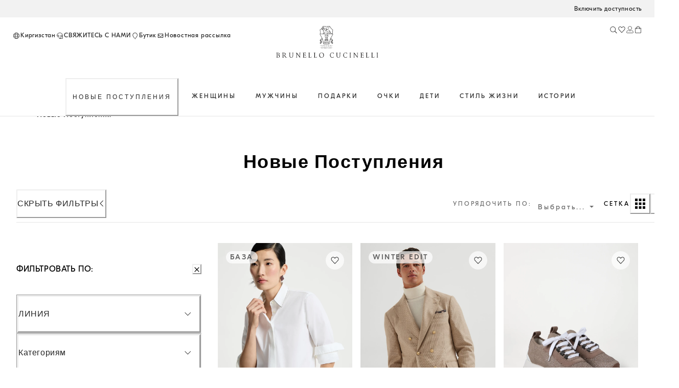

--- FILE ---
content_type: text/html; charset=utf-8
request_url: https://shop.brunellocucinelli.com/ru-kg/%D0%BD%D0%BE%D0%B2%D1%8B%D0%B5-%D0%BF%D0%BE%D1%81%D1%82%D1%83%D0%BF%D0%BB%D0%B5%D0%BD%D0%B8%D1%8F/
body_size: 113936
content:
<!doctype html><html lang="ru"><head><meta name="charset" content="utf-8"/><meta name="viewport" content="width=device-width, initial-scale=1.0, minimum-scale=1.0, maximum-scale=5.0"/><meta name="format-detection" content="telephone=no"/><link data-react-helmet="true" rel="apple-touch-icon" sizes="180x180" href="/mobify/bundle/400/static/img/global/apple-touch-icon.png"/><link data-react-helmet="true" rel="icon" type="image/png" sizes="32x32" href="/mobify/bundle/400/static/img/global/favicon-32x32.png"/><link data-react-helmet="true" rel="icon" type="image/png" sizes="16x16" href="/mobify/bundle/400/static/img/global/favicon-16x16.png"/><link data-react-helmet="true" rel="manifest" href="/mobify/bundle/400/static/manifest.json"/><link data-react-helmet="true" rel="alternate" hrefLang="en-RU" href="https://shop.brunellocucinelli.com/en-ru/new-arrivals/"/><link data-react-helmet="true" rel="alternate" hrefLang="ru-RU" href="https://shop.brunellocucinelli.com/ru-ru/%D0%BD%D0%BE%D0%B2%D1%8B%D0%B5-%D0%BF%D0%BE%D1%81%D1%82%D1%83%D0%BF%D0%BB%D0%B5%D0%BD%D0%B8%D1%8F/"/><link data-react-helmet="true" rel="alternate" hrefLang="ru-KG" href="https://shop.brunellocucinelli.com/ru-kg/%D0%BD%D0%BE%D0%B2%D1%8B%D0%B5-%D0%BF%D0%BE%D1%81%D1%82%D1%83%D0%BF%D0%BB%D0%B5%D0%BD%D0%B8%D1%8F/"/><link data-react-helmet="true" rel="alternate" hrefLang="ru-BY" href="https://shop.brunellocucinelli.com/ru-by/%D0%BD%D0%BE%D0%B2%D1%8B%D0%B5-%D0%BF%D0%BE%D1%81%D1%82%D1%83%D0%BF%D0%BB%D0%B5%D0%BD%D0%B8%D1%8F/"/><link data-react-helmet="true" rel="alternate" hrefLang="en-GE" href="https://shop.brunellocucinelli.com/en-ge/new-arrivals/"/><link data-react-helmet="true" rel="alternate" hrefLang="ru-AM" href="https://shop.brunellocucinelli.com/ru-am/%D0%BD%D0%BE%D0%B2%D1%8B%D0%B5-%D0%BF%D0%BE%D1%81%D1%82%D1%83%D0%BF%D0%BB%D0%B5%D0%BD%D0%B8%D1%8F/"/><link data-react-helmet="true" rel="alternate" hrefLang="ru-UZ" href="https://shop.brunellocucinelli.com/ru-uz/%D0%BD%D0%BE%D0%B2%D1%8B%D0%B5-%D0%BF%D0%BE%D1%81%D1%82%D1%83%D0%BF%D0%BB%D0%B5%D0%BD%D0%B8%D1%8F/"/><link data-react-helmet="true" rel="alternate" hrefLang="ru-AZ" href="https://shop.brunellocucinelli.com/ru-az/%D0%BD%D0%BE%D0%B2%D1%8B%D0%B5-%D0%BF%D0%BE%D1%81%D1%82%D1%83%D0%BF%D0%BB%D0%B5%D0%BD%D0%B8%D1%8F/"/><link data-react-helmet="true" rel="alternate" hrefLang="en-JP" href="https://shop.brunellocucinelli.com/en-jp/new-arrivals/"/><link data-react-helmet="true" rel="alternate" hrefLang="en-PH" href="https://shop.brunellocucinelli.com/en-ph/new-arrivals/"/><link data-react-helmet="true" rel="alternate" hrefLang="en-VN" href="https://shop.brunellocucinelli.com/en-vn/new-arrivals/"/><link data-react-helmet="true" rel="alternate" hrefLang="ja-JP" href="https://shop.brunellocucinelli.com/ja-jp/%E6%96%B0%E7%9D%80%E5%95%86%E5%93%81/"/><link data-react-helmet="true" rel="alternate" hrefLang="ko-KR" href="https://shop.brunellocucinelli.com/ko-kr/%EC%8B%A0%EC%83%81%ED%92%88/"/><link data-react-helmet="true" rel="alternate" hrefLang="zh-HK" href="https://shop.brunellocucinelli.com/zh-hk/%E6%96%B0%E5%93%81/"/><link data-react-helmet="true" rel="alternate" hrefLang="zh-TW" href="https://shop.brunellocucinelli.com/zh-tw/%E6%96%B0%E5%93%81/"/><link data-react-helmet="true" rel="alternate" hrefLang="en-HK" href="https://shop.brunellocucinelli.com/en-hk/new-arrivals/"/><link data-react-helmet="true" rel="alternate" hrefLang="en-TW" href="https://shop.brunellocucinelli.com/en-tw/new-arrivals/"/><link data-react-helmet="true" rel="alternate" hrefLang="en-KR" href="https://shop.brunellocucinelli.com/en-kr/new-arrivals/"/><link data-react-helmet="true" rel="alternate" hrefLang="en-MY" href="https://shop.brunellocucinelli.com/en-my/new-arrivals/"/><link data-react-helmet="true" rel="alternate" hrefLang="en-TH" href="https://shop.brunellocucinelli.com/en-th/new-arrivals/"/><link data-react-helmet="true" rel="alternate" hrefLang="en-KH" href="https://shop.brunellocucinelli.com/en-kh/new-arrivals/"/><link data-react-helmet="true" rel="alternate" hrefLang="en-ID" href="https://shop.brunellocucinelli.com/en-id/new-arrivals/"/><link data-react-helmet="true" rel="alternate" hrefLang="en-MO" href="https://shop.brunellocucinelli.com/en-mo/new-arrivals/"/><link data-react-helmet="true" rel="alternate" hrefLang="en-MN" href="https://shop.brunellocucinelli.com/en-mn/new-arrivals/"/><link data-react-helmet="true" rel="alternate" hrefLang="en-IN" href="https://shop.brunellocucinelli.com/en-in/new-arrivals/"/><link data-react-helmet="true" rel="alternate" hrefLang="zh-MO" href="https://shop.brunellocucinelli.com/zh-mo/%E6%96%B0%E5%93%81/"/><link data-react-helmet="true" rel="alternate" hrefLang="en-SG" href="https://shop.brunellocucinelli.com/en-sg/new-arrivals/"/><link data-react-helmet="true" rel="alternate" hrefLang="en-CA" href="https://shop.brunellocucinelli.com/en-ca/new-arrivals/"/><link data-react-helmet="true" rel="alternate" hrefLang="fr-CA" href="https://shop.brunellocucinelli.com/fr-ca/nouveautes/"/><link data-react-helmet="true" rel="alternate" hrefLang="en-US" href="https://shop.brunellocucinelli.com/en-us/new-arrivals/"/><link data-react-helmet="true" rel="alternate" hrefLang="es-US" href="https://shop.brunellocucinelli.com/es-us/novedades/"/><link data-react-helmet="true" rel="alternate" hrefLang="en-CN" href="https://shop.brunellocucinelli.cn/en-cn/new-arrivals/"/><link data-react-helmet="true" rel="alternate" hrefLang="zh-CN" href="https://shop.brunellocucinelli.cn/zh-cn/%E6%96%B0%E5%93%81/"/><link data-react-helmet="true" rel="alternate" hrefLang="en-AU" href="https://shop.brunellocucinelli.com/en-au/new-arrivals/"/><link data-react-helmet="true" rel="alternate" hrefLang="en-TN" href="https://shop.brunellocucinelli.com/en-tn/new-arrivals/"/><link data-react-helmet="true" rel="alternate" hrefLang="en-TR" href="https://shop.brunellocucinelli.com/en-tr/new-arrivals/"/><link data-react-helmet="true" rel="alternate" hrefLang="es-UY" href="https://shop.brunellocucinelli.com/es-uy/novedades/"/><link data-react-helmet="true" rel="alternate" hrefLang="en-CL" href="https://shop.brunellocucinelli.com/en-cl/new-arrivals/"/><link data-react-helmet="true" rel="alternate" hrefLang="en-KZ" href="https://shop.brunellocucinelli.com/en-kz/new-arrivals/"/><link data-react-helmet="true" rel="alternate" hrefLang="en-LB" href="https://shop.brunellocucinelli.com/en-lb/new-arrivals/"/><link data-react-helmet="true" rel="alternate" hrefLang="en-MK" href="https://shop.brunellocucinelli.com/en-mk/new-arrivals/"/><link data-react-helmet="true" rel="alternate" hrefLang="es-CL" href="https://shop.brunellocucinelli.com/es-cl/novedades/"/><link data-react-helmet="true" rel="alternate" hrefLang="en-JO" href="https://shop.brunellocucinelli.com/en-jo/new-arrivals/"/><link data-react-helmet="true" rel="alternate" hrefLang="en-IQ" href="https://shop.brunellocucinelli.com/en-iq/new-arrivals/"/><link data-react-helmet="true" rel="alternate" hrefLang="en-ZA" href="https://shop.brunellocucinelli.com/en-za/new-arrivals/"/><link data-react-helmet="true" rel="alternate" hrefLang="ru-KZ" href="https://shop.brunellocucinelli.com/ru-kz/%D0%BD%D0%BE%D0%B2%D1%8B%D0%B5-%D0%BF%D0%BE%D1%81%D1%82%D1%83%D0%BF%D0%BB%D0%B5%D0%BD%D0%B8%D1%8F/"/><link data-react-helmet="true" rel="alternate" hrefLang="es-CO" href="https://shop.brunellocucinelli.com/es-co/novedades/"/><link data-react-helmet="true" rel="alternate" hrefLang="en-IL" href="https://shop.brunellocucinelli.com/en-il/new-arrivals/"/><link data-react-helmet="true" rel="alternate" hrefLang="es-AR" href="https://shop.brunellocucinelli.com/es-ar/novedades/"/><link data-react-helmet="true" rel="alternate" hrefLang="es-PR" href="https://shop.brunellocucinelli.com/es-pr/novedades/"/><link data-react-helmet="true" rel="alternate" hrefLang="en-NZ" href="https://shop.brunellocucinelli.com/en-nz/new-arrivals/"/><link data-react-helmet="true" rel="alternate" hrefLang="es-PE" href="https://shop.brunellocucinelli.com/es-pe/novedades/"/><link data-react-helmet="true" rel="alternate" hrefLang="en-NO" href="https://shop.brunellocucinelli.com/en-no/new-arrivals/"/><link data-react-helmet="true" rel="alternate" hrefLang="en-ME" href="https://shop.brunellocucinelli.com/en-me/new-arrivals/"/><link data-react-helmet="true" rel="alternate" hrefLang="de-CH" href="https://shop.brunellocucinelli.com/de-ch/neu-eingetroffen/"/><link data-react-helmet="true" rel="alternate" hrefLang="de-LI" href="https://shop.brunellocucinelli.com/de-li/neu-eingetroffen/"/><link data-react-helmet="true" rel="alternate" hrefLang="en-JE" href="https://shop.brunellocucinelli.com/en-je/new-arrivals/"/><link data-react-helmet="true" rel="alternate" hrefLang="en-RS" href="https://shop.brunellocucinelli.com/en-rs/new-arrivals/"/><link data-react-helmet="true" rel="alternate" hrefLang="en-BA" href="https://shop.brunellocucinelli.com/en-ba/new-arrivals/"/><link data-react-helmet="true" rel="alternate" hrefLang="en-IS" href="https://shop.brunellocucinelli.com/en-is/new-arrivals/"/><link data-react-helmet="true" rel="alternate" hrefLang="fr-GD" href="https://shop.brunellocucinelli.com/fr-gd/nouveautes/"/><link data-react-helmet="true" rel="alternate" hrefLang="en-AL" href="https://shop.brunellocucinelli.com/en-al/new-arrivals/"/><link data-react-helmet="true" rel="alternate" hrefLang="fr-CH" href="https://shop.brunellocucinelli.com/fr-ch/nouveautes/"/><link data-react-helmet="true" rel="alternate" hrefLang="en-GL" href="https://shop.brunellocucinelli.com/en-gl/new-arrivals/"/><link data-react-helmet="true" rel="alternate" hrefLang="en-CH" href="https://shop.brunellocucinelli.com/en-ch/new-arrivals/"/><link data-react-helmet="true" rel="alternate" hrefLang="en-GB" href="https://shop.brunellocucinelli.com/en-gb/new-arrivals/"/><link data-react-helmet="true" rel="alternate" hrefLang="en-CZ" href="https://shop.brunellocucinelli.com/en-cz/new-arrivals/"/><link data-react-helmet="true" rel="alternate" hrefLang="en-PL" href="https://shop.brunellocucinelli.com/en-pl/new-arrivals/"/><link data-react-helmet="true" rel="alternate" hrefLang="en-DE" href="https://shop.brunellocucinelli.com/en-de/new-arrivals/"/><link data-react-helmet="true" rel="alternate" hrefLang="en-PT" href="https://shop.brunellocucinelli.com/en-pt/new-arrivals/"/><link data-react-helmet="true" rel="alternate" hrefLang="fr-MC" href="https://shop.brunellocucinelli.com/fr-mc/nouveautes/"/><link data-react-helmet="true" rel="alternate" hrefLang="en-GR" href="https://shop.brunellocucinelli.com/en-gr/new-arrivals/"/><link data-react-helmet="true" rel="alternate" hrefLang="en-CY" href="https://shop.brunellocucinelli.com/en-cy/new-arrivals/"/><link data-react-helmet="true" rel="alternate" hrefLang="en-IE" href="https://shop.brunellocucinelli.com/en-ie/new-arrivals/"/><link data-react-helmet="true" rel="alternate" hrefLang="en-EE" href="https://shop.brunellocucinelli.com/en-ee/new-arrivals/"/><link data-react-helmet="true" rel="alternate" hrefLang="en-HR" href="https://shop.brunellocucinelli.com/en-hr/new-arrivals/"/><link data-react-helmet="true" rel="alternate" hrefLang="en-LV" href="https://shop.brunellocucinelli.com/en-lv/new-arrivals/"/><link data-react-helmet="true" rel="alternate" hrefLang="en-LU" href="https://shop.brunellocucinelli.com/en-lu/new-arrivals/"/><link data-react-helmet="true" rel="alternate" hrefLang="en-LT" href="https://shop.brunellocucinelli.com/en-lt/new-arrivals/"/><link data-react-helmet="true" rel="alternate" hrefLang="en-DK" href="https://shop.brunellocucinelli.com/en-dk/new-arrivals/"/><link data-react-helmet="true" rel="alternate" hrefLang="en-HU" href="https://shop.brunellocucinelli.com/en-hu/new-arrivals/"/><link data-react-helmet="true" rel="alternate" hrefLang="en-UA" href="https://shop.brunellocucinelli.com/en-ua/new-arrivals/"/><link data-react-helmet="true" rel="alternate" hrefLang="es-ES" href="https://shop.brunellocucinelli.com/es-es/novedades/"/><link data-react-helmet="true" rel="alternate" hrefLang="en-MC" href="https://shop.brunellocucinelli.com/en-mc/new-arrivals/"/><link data-react-helmet="true" rel="alternate" hrefLang="fr-LU" href="https://shop.brunellocucinelli.com/fr-lu/nouveautes/"/><link data-react-helmet="true" rel="alternate" hrefLang="fr-FR" href="https://shop.brunellocucinelli.com/fr-fr/nouveautes/"/><link data-react-helmet="true" rel="alternate" hrefLang="de-DE" href="https://shop.brunellocucinelli.com/de-de/neu-eingetroffen/"/><link data-react-helmet="true" rel="alternate" hrefLang="en-NL" href="https://shop.brunellocucinelli.com/en-nl/new-arrivals/"/><link data-react-helmet="true" rel="alternate" hrefLang="en-RO" href="https://shop.brunellocucinelli.com/en-ro/new-arrivals/"/><link data-react-helmet="true" rel="alternate" hrefLang="it-IT" href="https://shop.brunellocucinelli.com/it-it/nuovi-arrivi/"/><link data-react-helmet="true" rel="alternate" hrefLang="en-BG" href="https://shop.brunellocucinelli.com/en-bg/new-arrivals/"/><link data-react-helmet="true" rel="alternate" hrefLang="en-BE" href="https://shop.brunellocucinelli.com/en-be/new-arrivals/"/><link data-react-helmet="true" rel="alternate" hrefLang="en-FI" href="https://shop.brunellocucinelli.com/en-fi/new-arrivals/"/><link data-react-helmet="true" rel="alternate" hrefLang="en-MT" href="https://shop.brunellocucinelli.com/en-mt/new-arrivals/"/><link data-react-helmet="true" rel="alternate" hrefLang="en-ES" href="https://shop.brunellocucinelli.com/en-es/new-arrivals/"/><link data-react-helmet="true" rel="alternate" hrefLang="en-SK" href="https://shop.brunellocucinelli.com/en-sk/new-arrivals/"/><link data-react-helmet="true" rel="alternate" hrefLang="de-AT" href="https://shop.brunellocucinelli.com/de-at/neu-eingetroffen/"/><link data-react-helmet="true" rel="alternate" hrefLang="en-FR" href="https://shop.brunellocucinelli.com/en-fr/new-arrivals/"/><link data-react-helmet="true" rel="alternate" hrefLang="en-SE" href="https://shop.brunellocucinelli.com/en-se/new-arrivals/"/><link data-react-helmet="true" rel="alternate" hrefLang="fr-BE" href="https://shop.brunellocucinelli.com/fr-be/nouveautes/"/><link data-react-helmet="true" rel="alternate" hrefLang="en-SI" href="https://shop.brunellocucinelli.com/en-si/new-arrivals/"/><link data-react-helmet="true" rel="alternate" hrefLang="en-OM" href="https://shop.brunellocucinelli.com/en-om/new-arrivals/"/><link data-react-helmet="true" rel="alternate" hrefLang="en-BH" href="https://shop.brunellocucinelli.com/en-bh/new-arrivals/"/><link data-react-helmet="true" rel="alternate" hrefLang="en-AE" href="https://shop.brunellocucinelli.com/en-ae/new-arrivals/"/><link data-react-helmet="true" rel="alternate" hrefLang="en-SA" href="https://shop.brunellocucinelli.com/en-sa/new-arrivals/"/><link data-react-helmet="true" rel="alternate" hrefLang="en-KW" href="https://shop.brunellocucinelli.com/en-kw/new-arrivals/"/><link data-react-helmet="true" rel="alternate" hrefLang="en-QA" href="https://shop.brunellocucinelli.com/en-qa/new-arrivals/"/><link data-react-helmet="true" rel="canonical" href="https://shop.brunellocucinelli.com/ru-kg/%D0%BD%D0%BE%D0%B2%D1%8B%D0%B5-%D0%BF%D0%BE%D1%81%D1%82%D1%83%D0%BF%D0%BB%D0%B5%D0%BD%D0%B8%D1%8F/"/><meta data-react-helmet="true" name="facebook-domain-verification" content="ho3asoin4cklij4qzj05vguumrz67e"/><meta data-react-helmet="true" name="msvalidate.01" content="8674B57EA3ABCF8A1E526891C17F89FB"/><meta data-react-helmet="true" name="yandex-verification" content="f34500f45e930a1a"/><meta data-react-helmet="true" name="theme-color" content="#f3f3f3"/><meta data-react-helmet="true" name="apple-mobile-web-app-title" content="Brunello Cucinelli"/><meta data-react-helmet="true" name="description" content="Новые поступления: откройте для себя последнюю коллекцию одежды и аксессуаров для мужчин, женщин и детей. Узнайте подробности в онлайн-магазине Brunello Cucinelli."/><meta data-react-helmet="true" name="keywords" content="Brunello Cucinelli — официальный бутик"/><script data-react-helmet="true" src="/mobify/bundle/400/static/head-active_data.js" id="headActiveData" type="text/javascript"></script><script data-react-helmet="true" id="usntA42start" data-rapid="true" src="https://a42cdn.usablenet.com/a42/brunellocucinelli/default/prod/cs-text-start" type="text/javascript" async=""></script><script data-react-helmet="true" type="application/ld+json">{
        "@context":"http://schema.org/","@type":"BreadcrumbList",
        "itemListElement":[
        {"@type":"ListItem","position":1,"item":"https://pwa-cucinelli-production.mobify-storefront.com/ru-kg/%D0%BD%D0%BE%D0%B2%D1%8B%D0%B5-%D0%BF%D0%BE%D1%81%D1%82%D1%83%D0%BF%D0%BB%D0%B5%D0%BD%D0%B8%D1%8F/","name":"Новые Поступления"}
    ]}</script><title data-react-helmet="true">Новые поступления для мужчин, женщин и детей | Brunello Cucinelli</title></head><body><div><svg xmlns="http://www.w3.org/2000/svg" xmlns:xlink="http://www.w3.org/1999/xlink" style="position: absolute; width: 0; height: 0" aria-hidden="true" id="__SVG_SPRITE_NODE__"></svg></div><div class="react-target"><style data-emotion="css-global 8q3t4k">:host,:root,[data-theme]{--chakra-ring-inset:var(--chakra-empty,/*!*/ /*!*/);--chakra-ring-offset-width:0px;--chakra-ring-offset-color:#fff;--chakra-ring-color:rgba(66, 153, 225, 0.6);--chakra-ring-offset-shadow:0 0 #0000;--chakra-ring-shadow:0 0 #0000;--chakra-space-x-reverse:0;--chakra-space-y-reverse:0;--chakra-colors-transparent:transparent;--chakra-colors-current:currentColor;--chakra-colors-black:#000000;--chakra-colors-white:#FFFFFF;--chakra-colors-whiteAlpha-50:rgba(255, 255, 255, 0.04);--chakra-colors-whiteAlpha-100:rgba(255, 255, 255, 0.06);--chakra-colors-whiteAlpha-200:rgba(255, 255, 255, 0.08);--chakra-colors-whiteAlpha-300:rgba(255, 255, 255, 0.16);--chakra-colors-whiteAlpha-400:rgba(255, 255, 255, 0.24);--chakra-colors-whiteAlpha-500:rgba(255, 255, 255, 0.36);--chakra-colors-whiteAlpha-600:rgba(255, 255, 255, 0.48);--chakra-colors-whiteAlpha-700:rgba(255, 255, 255, 0.64);--chakra-colors-whiteAlpha-800:rgba(255, 255, 255, 0.80);--chakra-colors-whiteAlpha-900:rgba(255, 255, 255, 0.92);--chakra-colors-blackAlpha-50:rgba(0, 0, 0, 0.04);--chakra-colors-blackAlpha-100:rgba(0, 0, 0, 0.06);--chakra-colors-blackAlpha-200:rgba(0, 0, 0, 0.08);--chakra-colors-blackAlpha-300:rgba(0, 0, 0, 0.16);--chakra-colors-blackAlpha-400:rgba(0, 0, 0, 0.24);--chakra-colors-blackAlpha-500:rgba(0, 0, 0, 0.36);--chakra-colors-blackAlpha-600:rgba(0, 0, 0, 0.48);--chakra-colors-blackAlpha-700:rgba(0, 0, 0, 0.64);--chakra-colors-blackAlpha-800:rgba(0, 0, 0, 0.80);--chakra-colors-blackAlpha-900:rgba(0, 0, 0, 0.92);--chakra-colors-gray-50:#F7FAFC;--chakra-colors-gray-100:#EDF2F7;--chakra-colors-gray-200:#E2E8F0;--chakra-colors-gray-300:#CBD5E0;--chakra-colors-gray-400:#A0AEC0;--chakra-colors-gray-500:#718096;--chakra-colors-gray-600:#4A5568;--chakra-colors-gray-700:#2D3748;--chakra-colors-gray-800:#1A202C;--chakra-colors-gray-900:#171923;--chakra-colors-red-50:#FFF5F5;--chakra-colors-red-100:#FED7D7;--chakra-colors-red-200:#FEB2B2;--chakra-colors-red-300:#FC8181;--chakra-colors-red-400:#F56565;--chakra-colors-red-500:#E53E3E;--chakra-colors-red-600:#C53030;--chakra-colors-red-700:#9B2C2C;--chakra-colors-red-800:#822727;--chakra-colors-red-900:#63171B;--chakra-colors-orange-50:#FFFAF0;--chakra-colors-orange-100:#FEEBC8;--chakra-colors-orange-200:#FBD38D;--chakra-colors-orange-300:#F6AD55;--chakra-colors-orange-400:#ED8936;--chakra-colors-orange-500:#DD6B20;--chakra-colors-orange-600:#C05621;--chakra-colors-orange-700:#9C4221;--chakra-colors-orange-800:#7B341E;--chakra-colors-orange-900:#652B19;--chakra-colors-yellow-50:#FFFFF0;--chakra-colors-yellow-100:#FEFCBF;--chakra-colors-yellow-200:#FAF089;--chakra-colors-yellow-300:#F6E05E;--chakra-colors-yellow-400:#ECC94B;--chakra-colors-yellow-500:#D69E2E;--chakra-colors-yellow-600:#B7791F;--chakra-colors-yellow-700:#975A16;--chakra-colors-yellow-800:#744210;--chakra-colors-yellow-900:#5F370E;--chakra-colors-green-50:#F0FFF4;--chakra-colors-green-100:#C6F6D5;--chakra-colors-green-200:#9AE6B4;--chakra-colors-green-300:#68D391;--chakra-colors-green-400:#48BB78;--chakra-colors-green-500:#38A169;--chakra-colors-green-600:#2F855A;--chakra-colors-green-700:#276749;--chakra-colors-green-800:#22543D;--chakra-colors-green-900:#1C4532;--chakra-colors-teal-50:#E6FFFA;--chakra-colors-teal-100:#B2F5EA;--chakra-colors-teal-200:#81E6D9;--chakra-colors-teal-300:#4FD1C5;--chakra-colors-teal-400:#38B2AC;--chakra-colors-teal-500:#319795;--chakra-colors-teal-600:#2C7A7B;--chakra-colors-teal-700:#285E61;--chakra-colors-teal-800:#234E52;--chakra-colors-teal-900:#1D4044;--chakra-colors-blue-50:#ebf8ff;--chakra-colors-blue-100:#bee3f8;--chakra-colors-blue-200:#90cdf4;--chakra-colors-blue-300:#63b3ed;--chakra-colors-blue-400:#4299e1;--chakra-colors-blue-500:#3182ce;--chakra-colors-blue-600:#2b6cb0;--chakra-colors-blue-700:#2c5282;--chakra-colors-blue-800:#2a4365;--chakra-colors-blue-900:#1A365D;--chakra-colors-cyan-50:#EDFDFD;--chakra-colors-cyan-100:#C4F1F9;--chakra-colors-cyan-200:#9DECF9;--chakra-colors-cyan-300:#76E4F7;--chakra-colors-cyan-400:#0BC5EA;--chakra-colors-cyan-500:#00B5D8;--chakra-colors-cyan-600:#00A3C4;--chakra-colors-cyan-700:#0987A0;--chakra-colors-cyan-800:#086F83;--chakra-colors-cyan-900:#065666;--chakra-colors-purple-50:#FAF5FF;--chakra-colors-purple-100:#E9D8FD;--chakra-colors-purple-200:#D6BCFA;--chakra-colors-purple-300:#B794F4;--chakra-colors-purple-400:#9F7AEA;--chakra-colors-purple-500:#805AD5;--chakra-colors-purple-600:#6B46C1;--chakra-colors-purple-700:#553C9A;--chakra-colors-purple-800:#44337A;--chakra-colors-purple-900:#322659;--chakra-colors-pink-50:#FFF5F7;--chakra-colors-pink-100:#FED7E2;--chakra-colors-pink-200:#FBB6CE;--chakra-colors-pink-300:#F687B3;--chakra-colors-pink-400:#ED64A6;--chakra-colors-pink-500:#D53F8C;--chakra-colors-pink-600:#B83280;--chakra-colors-pink-700:#97266D;--chakra-colors-pink-800:#702459;--chakra-colors-pink-900:#521B41;--chakra-colors-color-text-button-primary-default:#ffffff;--chakra-colors-color-text-button-primary-hover:#262626;--chakra-colors-color-text-button-primary-pressed:#ffffff;--chakra-colors-color-text-button-primary-disabled:#d2d2d2;--chakra-colors-color-text-button-secondary-default:#262626;--chakra-colors-color-text-button-secondary-hover:#262626;--chakra-colors-color-text-button-secondary-pressed:#262626;--chakra-colors-color-text-button-secondary-disabled:#d2d2d2;--chakra-colors-color-text-button-newsletter-default:#ffffff;--chakra-colors-color-text-button-newsletter-hover:#262626;--chakra-colors-color-text-button-newsletter-pressed:#ffffff;--chakra-colors-color-text-button-filter-default:#262626;--chakra-colors-color-text-button-filter-hover:#262626;--chakra-colors-color-text-button-filter-pressed:#262626;--chakra-colors-color-text-button-textLink-default:#262626;--chakra-colors-color-text-button-textLink-hover:#262626;--chakra-colors-color-text-button-textLink-pressed:#262626;--chakra-colors-color-text-button-textLink-disabled:#d2d2d2;--chakra-colors-color-text-button-iconButton-default:#262626;--chakra-colors-color-text-button-iconButton-hover:#262626;--chakra-colors-color-text-button-iconButton-disabled:#d2d2d2;--chakra-colors-color-text-button-outline-default:#262626;--chakra-colors-color-text-button-outline-hover:#262626;--chakra-colors-color-text-button-outline-pressed:#262626;--chakra-colors-color-text-button-outline-disabled:#d2d2d2;--chakra-colors-color-text-button-menu-default:#262626;--chakra-colors-color-text-button-menu-negative:#ffffff;--chakra-colors-color-text-button-menu-hover:#262626;--chakra-colors-color-text-breadcrumb-inactive:#6f6f6f;--chakra-colors-color-text-breadcrumb-active:#262626;--chakra-colors-color-text-input-base:#262626;--chakra-colors-color-text-input-disabled:#6f6f6f;--chakra-colors-color-text-input-placeholder:#6f6f6f;--chakra-colors-color-text-accordion-default:#262626;--chakra-colors-color-text-accordion-hover:#262626;--chakra-colors-color-text-option-base:#262626;--chakra-colors-color-text-option-negative:#ffffff;--chakra-colors-color-text-drawer-default:#262626;--chakra-colors-color-text-tab-default:#6f6f6f;--chakra-colors-color-text-tab-active:#262626;--chakra-colors-color-text-alertText-default:#852e36;--chakra-colors-color-text-transparent:transparent;--chakra-colors-color-text-black:#262626;--chakra-colors-color-text-white:#ffffff;--chakra-colors-color-text-grey-100:#fafafa;--chakra-colors-color-text-grey-200:#f2f2f2;--chakra-colors-color-text-grey-300:#e5e5e5;--chakra-colors-color-text-grey-400:#d2d2d2;--chakra-colors-color-text-grey-500:#989898;--chakra-colors-color-text-grey-600:#6f6f6f;--chakra-colors-color-text-grey-700:#56575b;--chakra-colors-color-text-alpha-dark-10:rgba(0, 0, 0, 0.1);--chakra-colors-color-text-alpha-dark-30:rgba(0, 0, 0, 0.3);--chakra-colors-color-text-alpha-dark-40:rgba(38, 38, 38, 0.4);--chakra-colors-color-text-alpha-dark-50:rgba(0, 0, 0, 0.5);--chakra-colors-color-text-alpha-dark-70:rgba(38, 38, 38, 0.7);--chakra-colors-color-text-alpha-dark-80:rgba(38, 38, 38, 0.8);--chakra-colors-color-text-alpha-dark-80b:rgba(0, 0, 0, 0.8);--chakra-colors-color-text-alpha-light-30:rgba(255, 255, 255, .3);--chakra-colors-color-text-alpha-light-40:rgba(24, 10, 10, 0.4);--chakra-colors-color-text-alpha-light-70:rgba(255, 255, 255, 0.7);--chakra-colors-color-text-alpha-light-80:rgba(255, 255, 255, 0.8);--chakra-colors-color-text-alpha-light-90:rgba(255, 255, 255, 0.9);--chakra-colors-color-text-success:#3e6214;--chakra-colors-color-text-error:#922222;--chakra-colors-color-text-alert:#e07a0f;--chakra-colors-color-text-info:#e8f0fe;--chakra-colors-color-text-alertMessage-background:#f8d7da;--chakra-colors-color-text-alertMessage-text:#852e36;--chakra-colors-color-text-alertMessage-border:#f5c6cb;--chakra-colors-color-text-brown-100:#f1f0ef;--chakra-colors-color-text-brown-200:#dfdbd8;--chakra-colors-color-text-brown-300:#8d8277;--chakra-colors-color-text-brown-400:#71685f;--chakra-colors-color-text-green-100:#eef1f1;--chakra-colors-color-text-green-200:#ced4d3;--chakra-colors-color-text-green-300:#537876;--chakra-colors-color-text-green-400:#415857;--chakra-colors-color-text-blue-100:#e6ecf2;--chakra-colors-color-text-blue-200:#c6d2dc;--chakra-colors-color-text-blue-300:#698196;--chakra-colors-color-text-blue-400:#33485b;--chakra-colors-color-text-pink-100:#fcf4f4;--chakra-colors-color-text-pink-200:#f3e8e8;--chakra-colors-color-text-pink-300:#d4c5c4;--chakra-colors-color-text-pink-400:#a57b78;--chakra-colors-color-text-orange-100:#f9f0ec;--chakra-colors-color-text-orange-200:#ead1c7;--chakra-colors-color-text-orange-300:#ce9a85;--chakra-colors-color-text-orange-400:#a7674d;--chakra-colors-color-border-button-secondary:#262626;--chakra-colors-color-border-button-outline-default:#262626;--chakra-colors-color-border-button-outline-hover:#e5e5e5;--chakra-colors-color-border-button-textLink:#262626;--chakra-colors-color-border-button-none:transparent;--chakra-colors-color-border-input-primary:#262626;--chakra-colors-color-border-input-search:#e5e5e5;--chakra-colors-color-border-input-error:#922222;--chakra-colors-color-border-input-disabled:#d2d2d2;--chakra-colors-color-border-input-warning:#e07a0f;--chakra-colors-color-border-input-none:transparent;--chakra-colors-color-border-accordion-default:#e5e5e5;--chakra-colors-color-border-drawer-default:#e5e5e5;--chakra-colors-color-border-tab-default:transparent;--chakra-colors-color-border-tab-active:#262626;--chakra-colors-color-border-footer-default:#e5e5e5;--chakra-colors-color-border-header-default:#e5e5e5;--chakra-colors-color-border-alertBorder-default:#f5c6cb;--chakra-colors-color-border-transparent:transparent;--chakra-colors-color-border-black:#262626;--chakra-colors-color-border-white:#ffffff;--chakra-colors-color-border-grey-100:#fafafa;--chakra-colors-color-border-grey-200:#f2f2f2;--chakra-colors-color-border-grey-300:#e5e5e5;--chakra-colors-color-border-grey-400:#d2d2d2;--chakra-colors-color-border-grey-500:#989898;--chakra-colors-color-border-grey-600:#6f6f6f;--chakra-colors-color-border-grey-700:#56575b;--chakra-colors-color-border-alpha-dark-10:rgba(0, 0, 0, 0.1);--chakra-colors-color-border-alpha-dark-30:rgba(0, 0, 0, 0.3);--chakra-colors-color-border-alpha-dark-40:rgba(38, 38, 38, 0.4);--chakra-colors-color-border-alpha-dark-50:rgba(0, 0, 0, 0.5);--chakra-colors-color-border-alpha-dark-70:rgba(38, 38, 38, 0.7);--chakra-colors-color-border-alpha-dark-80:rgba(38, 38, 38, 0.8);--chakra-colors-color-border-alpha-dark-80b:rgba(0, 0, 0, 0.8);--chakra-colors-color-border-alpha-light-30:rgba(255, 255, 255, .3);--chakra-colors-color-border-alpha-light-40:rgba(24, 10, 10, 0.4);--chakra-colors-color-border-alpha-light-70:rgba(255, 255, 255, 0.7);--chakra-colors-color-border-alpha-light-80:rgba(255, 255, 255, 0.8);--chakra-colors-color-border-alpha-light-90:rgba(255, 255, 255, 0.9);--chakra-colors-color-border-success:#3e6214;--chakra-colors-color-border-error:#922222;--chakra-colors-color-border-alert:#e07a0f;--chakra-colors-color-border-info:#e8f0fe;--chakra-colors-color-border-alertMessage-background:#f8d7da;--chakra-colors-color-border-alertMessage-text:#852e36;--chakra-colors-color-border-alertMessage-border:#f5c6cb;--chakra-colors-color-border-brown-100:#f1f0ef;--chakra-colors-color-border-brown-200:#dfdbd8;--chakra-colors-color-border-brown-300:#8d8277;--chakra-colors-color-border-brown-400:#71685f;--chakra-colors-color-border-green-100:#eef1f1;--chakra-colors-color-border-green-200:#ced4d3;--chakra-colors-color-border-green-300:#537876;--chakra-colors-color-border-green-400:#415857;--chakra-colors-color-border-blue-100:#e6ecf2;--chakra-colors-color-border-blue-200:#c6d2dc;--chakra-colors-color-border-blue-300:#698196;--chakra-colors-color-border-blue-400:#33485b;--chakra-colors-color-border-pink-100:#fcf4f4;--chakra-colors-color-border-pink-200:#f3e8e8;--chakra-colors-color-border-pink-300:#d4c5c4;--chakra-colors-color-border-pink-400:#a57b78;--chakra-colors-color-border-orange-100:#f9f0ec;--chakra-colors-color-border-orange-200:#ead1c7;--chakra-colors-color-border-orange-300:#ce9a85;--chakra-colors-color-border-orange-400:#a7674d;--chakra-colors-color-background-button-primary-default:#262626;--chakra-colors-color-background-button-primary-hover:#e5e5e5;--chakra-colors-color-background-button-primary-pressed:#262626;--chakra-colors-color-background-button-primary-disabled:#d2d2d2;--chakra-colors-color-background-button-secondary-default:#ffffff;--chakra-colors-color-background-button-secondary-hover:#e5e5e5;--chakra-colors-color-background-button-secondary-pressed:#ffffff;--chakra-colors-color-background-button-secondary-disabled:#d2d2d2;--chakra-colors-color-background-button-newsletter-default:#262626;--chakra-colors-color-background-button-newsletter-hover:#e5e5e5;--chakra-colors-color-background-button-newsletter-pressed:#262626;--chakra-colors-color-background-button-filter-default:#f2f2f2;--chakra-colors-color-background-button-filter-hover:#f2f2f2;--chakra-colors-color-background-button-filter-pressed:#f2f2f2;--chakra-colors-color-background-button-iconButton-default:rgba(255, 255, 255, 0.7);--chakra-colors-color-background-button-iconButton-hover:#ffffff;--chakra-colors-color-background-button-outline-default:transparent;--chakra-colors-color-background-button-outline-hover:#e5e5e5;--chakra-colors-color-background-button-outline-pressed:transparent;--chakra-colors-color-background-button-outline-disabled:#d2d2d2;--chakra-colors-color-background-button-none:transparent;--chakra-colors-color-background-accordion-default:#ffffff;--chakra-colors-color-background-accordion-hover:#ffffff;--chakra-colors-color-background-option-base:#ffffff;--chakra-colors-color-background-option-active:#262626;--chakra-colors-color-background-option-hover:#f2f2f2;--chakra-colors-color-background-loader-default:rgba(38, 38, 38, 0.4);--chakra-colors-color-background-header-default:#ffffff;--chakra-colors-color-background-header-gradient:linear-gradient(to bottom, rgba(0, 0, 0, .6) 0, rgba(38, 38, 38, .1) 100%);--chakra-colors-color-background-sizeSelector-default:#ffffff;--chakra-colors-color-background-sizeSelector-desktop:rgba(255, 255, 255, 0.9);--chakra-colors-color-background-darkOverlay-default:rgba(0, 0, 0, 0.5);--chakra-colors-color-background-alertBackground-default:#f8d7da;--chakra-colors-color-background-accessibility-default:#f2f2f2;--chakra-colors-color-background-transparent:transparent;--chakra-colors-color-background-black:#262626;--chakra-colors-color-background-white:#ffffff;--chakra-colors-color-background-grey-100:#fafafa;--chakra-colors-color-background-grey-200:#f2f2f2;--chakra-colors-color-background-grey-300:#e5e5e5;--chakra-colors-color-background-grey-400:#d2d2d2;--chakra-colors-color-background-grey-500:#989898;--chakra-colors-color-background-grey-600:#6f6f6f;--chakra-colors-color-background-grey-700:#56575b;--chakra-colors-color-background-alpha-dark-10:rgba(0, 0, 0, 0.1);--chakra-colors-color-background-alpha-dark-30:rgba(0, 0, 0, 0.3);--chakra-colors-color-background-alpha-dark-40:rgba(38, 38, 38, 0.4);--chakra-colors-color-background-alpha-dark-50:rgba(0, 0, 0, 0.5);--chakra-colors-color-background-alpha-dark-70:rgba(38, 38, 38, 0.7);--chakra-colors-color-background-alpha-dark-80:rgba(38, 38, 38, 0.8);--chakra-colors-color-background-alpha-dark-80b:rgba(0, 0, 0, 0.8);--chakra-colors-color-background-alpha-light-30:rgba(255, 255, 255, .3);--chakra-colors-color-background-alpha-light-40:rgba(24, 10, 10, 0.4);--chakra-colors-color-background-alpha-light-70:rgba(255, 255, 255, 0.7);--chakra-colors-color-background-alpha-light-80:rgba(255, 255, 255, 0.8);--chakra-colors-color-background-alpha-light-90:rgba(255, 255, 255, 0.9);--chakra-colors-color-background-success:#3e6214;--chakra-colors-color-background-error:#922222;--chakra-colors-color-background-alert:#e07a0f;--chakra-colors-color-background-info:#e8f0fe;--chakra-colors-color-background-alertMessage-background:#f8d7da;--chakra-colors-color-background-alertMessage-text:#852e36;--chakra-colors-color-background-alertMessage-border:#f5c6cb;--chakra-colors-color-background-brown-100:#f1f0ef;--chakra-colors-color-background-brown-200:#dfdbd8;--chakra-colors-color-background-brown-300:#8d8277;--chakra-colors-color-background-brown-400:#71685f;--chakra-colors-color-background-green-100:#eef1f1;--chakra-colors-color-background-green-200:#ced4d3;--chakra-colors-color-background-green-300:#537876;--chakra-colors-color-background-green-400:#415857;--chakra-colors-color-background-blue-100:#e6ecf2;--chakra-colors-color-background-blue-200:#c6d2dc;--chakra-colors-color-background-blue-300:#698196;--chakra-colors-color-background-blue-400:#33485b;--chakra-colors-color-background-pink-100:#fcf4f4;--chakra-colors-color-background-pink-200:#f3e8e8;--chakra-colors-color-background-pink-300:#d4c5c4;--chakra-colors-color-background-pink-400:#a57b78;--chakra-colors-color-background-orange-100:#f9f0ec;--chakra-colors-color-background-orange-200:#ead1c7;--chakra-colors-color-background-orange-300:#ce9a85;--chakra-colors-color-background-orange-400:#a7674d;--chakra-colors-color-icon-disabled:#f2f2f2;--chakra-colors-color-icon-transparent:transparent;--chakra-colors-color-icon-black:#262626;--chakra-colors-color-icon-white:#ffffff;--chakra-colors-color-icon-grey-100:#fafafa;--chakra-colors-color-icon-grey-200:#f2f2f2;--chakra-colors-color-icon-grey-300:#e5e5e5;--chakra-colors-color-icon-grey-400:#d2d2d2;--chakra-colors-color-icon-grey-500:#989898;--chakra-colors-color-icon-grey-600:#6f6f6f;--chakra-colors-color-icon-grey-700:#56575b;--chakra-colors-color-icon-alpha-dark-10:rgba(0, 0, 0, 0.1);--chakra-colors-color-icon-alpha-dark-30:rgba(0, 0, 0, 0.3);--chakra-colors-color-icon-alpha-dark-40:rgba(38, 38, 38, 0.4);--chakra-colors-color-icon-alpha-dark-50:rgba(0, 0, 0, 0.5);--chakra-colors-color-icon-alpha-dark-70:rgba(38, 38, 38, 0.7);--chakra-colors-color-icon-alpha-dark-80:rgba(38, 38, 38, 0.8);--chakra-colors-color-icon-alpha-dark-80b:rgba(0, 0, 0, 0.8);--chakra-colors-color-icon-alpha-light-30:rgba(255, 255, 255, .3);--chakra-colors-color-icon-alpha-light-40:rgba(24, 10, 10, 0.4);--chakra-colors-color-icon-alpha-light-70:rgba(255, 255, 255, 0.7);--chakra-colors-color-icon-alpha-light-80:rgba(255, 255, 255, 0.8);--chakra-colors-color-icon-alpha-light-90:rgba(255, 255, 255, 0.9);--chakra-colors-color-icon-success:#3e6214;--chakra-colors-color-icon-error:#922222;--chakra-colors-color-icon-alert:#e07a0f;--chakra-colors-color-icon-info:#e8f0fe;--chakra-colors-color-icon-alertMessage-background:#f8d7da;--chakra-colors-color-icon-alertMessage-text:#852e36;--chakra-colors-color-icon-alertMessage-border:#f5c6cb;--chakra-colors-color-icon-brown-100:#f1f0ef;--chakra-colors-color-icon-brown-200:#dfdbd8;--chakra-colors-color-icon-brown-300:#8d8277;--chakra-colors-color-icon-brown-400:#71685f;--chakra-colors-color-icon-green-100:#eef1f1;--chakra-colors-color-icon-green-200:#ced4d3;--chakra-colors-color-icon-green-300:#537876;--chakra-colors-color-icon-green-400:#415857;--chakra-colors-color-icon-blue-100:#e6ecf2;--chakra-colors-color-icon-blue-200:#c6d2dc;--chakra-colors-color-icon-blue-300:#698196;--chakra-colors-color-icon-blue-400:#33485b;--chakra-colors-color-icon-pink-100:#fcf4f4;--chakra-colors-color-icon-pink-200:#f3e8e8;--chakra-colors-color-icon-pink-300:#d4c5c4;--chakra-colors-color-icon-pink-400:#a57b78;--chakra-colors-color-icon-orange-100:#f9f0ec;--chakra-colors-color-icon-orange-200:#ead1c7;--chakra-colors-color-icon-orange-300:#ce9a85;--chakra-colors-color-icon-orange-400:#a7674d;--chakra-borders-none:0;--chakra-borders-1px:1px solid;--chakra-borders-2px:2px solid;--chakra-borders-4px:4px solid;--chakra-borders-8px:8px solid;--chakra-fonts-heading:'Quarto',serif;--chakra-fonts-body:'GTEesti',sans-serif;--chakra-fonts-mono:SFMono-Regular,Menlo,Monaco,Consolas,"Liberation Mono","Courier New",monospace;--chakra-fontSizes-3xs:0.45rem;--chakra-fontSizes-2xs:0.625rem;--chakra-fontSizes-xs:0.75rem;--chakra-fontSizes-sm:0.875rem;--chakra-fontSizes-md:1rem;--chakra-fontSizes-lg:1.125rem;--chakra-fontSizes-xl:1.25rem;--chakra-fontSizes-2xl:1.5rem;--chakra-fontSizes-3xl:1.875rem;--chakra-fontSizes-4xl:2.25rem;--chakra-fontSizes-5xl:3rem;--chakra-fontSizes-6xl:3.75rem;--chakra-fontSizes-7xl:4.5rem;--chakra-fontSizes-8xl:6rem;--chakra-fontSizes-9xl:8rem;--chakra-fontWeights-hairline:100;--chakra-fontWeights-thin:200;--chakra-fontWeights-light:300;--chakra-fontWeights-normal:400;--chakra-fontWeights-medium:500;--chakra-fontWeights-semibold:600;--chakra-fontWeights-bold:700;--chakra-fontWeights-extrabold:800;--chakra-fontWeights-black:900;--chakra-letterSpacings-tighter:-0.05em;--chakra-letterSpacings-tight:-0.025em;--chakra-letterSpacings-normal:0;--chakra-letterSpacings-wide:0.025em;--chakra-letterSpacings-wider:0.05em;--chakra-letterSpacings-widest:0.1em;--chakra-lineHeights-3:.75rem;--chakra-lineHeights-4:1rem;--chakra-lineHeights-5:1.25rem;--chakra-lineHeights-6:1.5rem;--chakra-lineHeights-7:1.75rem;--chakra-lineHeights-8:2rem;--chakra-lineHeights-9:2.25rem;--chakra-lineHeights-10:2.5rem;--chakra-lineHeights-normal:normal;--chakra-lineHeights-none:1;--chakra-lineHeights-shorter:1.25;--chakra-lineHeights-short:1.375;--chakra-lineHeights-base:1.5;--chakra-lineHeights-tall:1.625;--chakra-lineHeights-taller:2;--chakra-radii-none:0;--chakra-radii-sm:0.125rem;--chakra-radii-base:0.25rem;--chakra-radii-md:0.375rem;--chakra-radii-lg:0.5rem;--chakra-radii-xl:0.75rem;--chakra-radii-2xl:1rem;--chakra-radii-3xl:1.5rem;--chakra-radii-full:9999px;--chakra-radii-borderRadius-input-base:0;--chakra-radii-borderRadius-button-base:0;--chakra-radii-borderRadius-button-rounded:50%;--chakra-radii-borderRadius-modal-base:0;--chakra-space-1:0.25rem;--chakra-space-2:0.5rem;--chakra-space-3:0.75rem;--chakra-space-4:1rem;--chakra-space-5:1.25rem;--chakra-space-6:1.5rem;--chakra-space-7:1.75rem;--chakra-space-8:2rem;--chakra-space-9:2.25rem;--chakra-space-10:2.5rem;--chakra-space-12:3rem;--chakra-space-14:3.5rem;--chakra-space-16:4rem;--chakra-space-20:5rem;--chakra-space-24:6rem;--chakra-space-28:7rem;--chakra-space-32:8rem;--chakra-space-36:9rem;--chakra-space-40:10rem;--chakra-space-44:11rem;--chakra-space-48:12rem;--chakra-space-52:13rem;--chakra-space-56:14rem;--chakra-space-60:15rem;--chakra-space-64:16rem;--chakra-space-72:18rem;--chakra-space-80:20rem;--chakra-space-96:24rem;--chakra-space-px:1px;--chakra-space-0-5:0.125rem;--chakra-space-1-5:0.375rem;--chakra-space-2-5:0.625rem;--chakra-space-3-5:0.875rem;--chakra-space-spacing-1:0.25rem;--chakra-space-spacing-2:0.5rem;--chakra-space-spacing-3:0.75rem;--chakra-space-spacing-4:1rem;--chakra-space-spacing-5:1.25rem;--chakra-space-spacing-6:1.5rem;--chakra-space-spacing-7:1.75rem;--chakra-space-spacing-8:2rem;--chakra-space-spacing-9:2.25rem;--chakra-space-spacing-10:2.5rem;--chakra-space-spacing-11:2.75rem;--chakra-space-spacing-12:3rem;--chakra-space-spacing-14:3.5rem;--chakra-space-spacing-16:4rem;--chakra-space-spacing-20:5rem;--chakra-space-spacing-22:5.5rem;--chakra-space-spacing-24:6rem;--chakra-space-spacing-25:6.25rem;--chakra-space-spacing-28:7rem;--chakra-space-spacing-32:8rem;--chakra-space-spacing-36:9rem;--chakra-space-spacing-40:10rem;--chakra-space-spacing-44:11rem;--chakra-space-spacing-48:12rem;--chakra-space-spacing-52:13rem;--chakra-space-spacing-56:14rem;--chakra-space-spacing-60:15rem;--chakra-space-spacing-64:16rem;--chakra-space-spacing-72:18rem;--chakra-space-spacing-80:20rem;--chakra-space-spacing-96:24rem;--chakra-space-spacing-none:0;--chakra-space-spacing-px:0.0625rem;--chakra-space-spacing-0-5:0.125rem;--chakra-space-spacing-1-5:0.375rem;--chakra-space-spacing-2-5:0.625rem;--chakra-space-spacing-3-5:0.875rem;--chakra-space-space-padding-horizontal-grid3-base:0;--chakra-space-space-padding-horizontal-grid3-sm:1rem;--chakra-space-space-padding-horizontal-grid3-xl:2rem;--chakra-space-space-padding-horizontal-grid2-base:0;--chakra-space-space-padding-horizontal-grid2-sm:1rem;--chakra-space-space-padding-horizontal-grid2-xl:2rem;--chakra-space-space-padding-vertical-gridTop-base:0.75rem;--chakra-space-space-padding-vertical-gridTop-sm:1.5rem;--chakra-space-space-padding-vertical-gridTop-xl:2.5rem;--chakra-space-space-padding-vertical-gridBottom:5.5rem;--chakra-space-space-padding-vertical-sm:0.5rem;--chakra-space-space-padding-vertical-md:0.75rem;--chakra-space-space-padding-vertical-3xl:2rem;--chakra-space-space-gap-horizontal-grid3-base:0.25rem;--chakra-space-space-gap-horizontal-grid3-md:1rem;--chakra-space-space-gap-horizontal-grid2-base:0.25rem;--chakra-space-space-gap-horizontal-grid2-sm:1rem;--chakra-shadows-xs:0 0 0 1px rgba(0, 0, 0, 0.05);--chakra-shadows-sm:0 1px 2px 0 rgba(0, 0, 0, 0.05);--chakra-shadows-base:0 1px 3px 0 rgba(0, 0, 0, 0.1),0 1px 2px 0 rgba(0, 0, 0, 0.06);--chakra-shadows-md:0 4px 6px -1px rgba(0, 0, 0, 0.1),0 2px 4px -1px rgba(0, 0, 0, 0.06);--chakra-shadows-lg:0 10px 15px -3px rgba(0, 0, 0, 0.1),0 4px 6px -2px rgba(0, 0, 0, 0.05);--chakra-shadows-xl:0 20px 25px -5px rgba(0, 0, 0, 0.1),0 10px 10px -5px rgba(0, 0, 0, 0.04);--chakra-shadows-2xl:0 25px 50px -12px rgba(0, 0, 0, 0.25);--chakra-shadows-outline:0 0 0 3px rgba(66, 153, 225, 0.6);--chakra-shadows-inner:inset 0 2px 4px 0 rgba(0,0,0,0.06);--chakra-shadows-none:none;--chakra-shadows-dark-lg:rgba(0, 0, 0, 0.1) 0px 0px 0px 1px,rgba(0, 0, 0, 0.2) 0px 5px 10px,rgba(0, 0, 0, 0.4) 0px 15px 40px;--chakra-sizes-1:0.25rem;--chakra-sizes-2:0.5rem;--chakra-sizes-3:0.75rem;--chakra-sizes-4:1rem;--chakra-sizes-5:1.25rem;--chakra-sizes-6:1.5rem;--chakra-sizes-7:1.75rem;--chakra-sizes-8:2rem;--chakra-sizes-9:2.25rem;--chakra-sizes-10:2.5rem;--chakra-sizes-12:3rem;--chakra-sizes-14:3.5rem;--chakra-sizes-16:4rem;--chakra-sizes-20:5rem;--chakra-sizes-24:6rem;--chakra-sizes-28:7rem;--chakra-sizes-32:8rem;--chakra-sizes-36:9rem;--chakra-sizes-40:10rem;--chakra-sizes-44:11rem;--chakra-sizes-48:12rem;--chakra-sizes-52:13rem;--chakra-sizes-56:14rem;--chakra-sizes-60:15rem;--chakra-sizes-64:16rem;--chakra-sizes-72:18rem;--chakra-sizes-80:20rem;--chakra-sizes-96:24rem;--chakra-sizes-px:1px;--chakra-sizes-0-5:0.125rem;--chakra-sizes-1-5:0.375rem;--chakra-sizes-2-5:0.625rem;--chakra-sizes-3-5:0.875rem;--chakra-sizes-max:max-content;--chakra-sizes-min:min-content;--chakra-sizes-full:100%;--chakra-sizes-3xs:14rem;--chakra-sizes-2xs:16rem;--chakra-sizes-xs:20rem;--chakra-sizes-sm:24rem;--chakra-sizes-md:28rem;--chakra-sizes-lg:32rem;--chakra-sizes-xl:36rem;--chakra-sizes-2xl:42rem;--chakra-sizes-3xl:48rem;--chakra-sizes-4xl:56rem;--chakra-sizes-5xl:64rem;--chakra-sizes-6xl:72rem;--chakra-sizes-7xl:80rem;--chakra-sizes-8xl:90rem;--chakra-sizes-prose:60ch;--chakra-sizes-container-sm:121.875rem;--chakra-sizes-container-md:121.875rem;--chakra-sizes-container-lg:1024px;--chakra-sizes-container-xl:121.875rem;--chakra-sizes-container-base:121.875rem;--chakra-sizes-container-xs:121.875rem;--chakra-sizes-container-xxl:121.875rem;--chakra-sizes-container-2xl:121.875rem;--chakra-sizes-size-1:0.25rem;--chakra-sizes-size-2:0.5rem;--chakra-sizes-size-3:0.75rem;--chakra-sizes-size-4:1rem;--chakra-sizes-size-5:1.25rem;--chakra-sizes-size-6:1.5rem;--chakra-sizes-size-7:1.75rem;--chakra-sizes-size-8:2rem;--chakra-sizes-size-9:2.25rem;--chakra-sizes-size-10:2.5rem;--chakra-sizes-size-11:2.75rem;--chakra-sizes-size-12:3rem;--chakra-sizes-size-14:3.5rem;--chakra-sizes-size-16:4rem;--chakra-sizes-size-18:4.5rem;--chakra-sizes-size-20:5rem;--chakra-sizes-size-icon-xs:0.875rem;--chakra-sizes-size-icon-sm:1rem;--chakra-sizes-size-icon-md:1.25rem;--chakra-sizes-size-icon-lg:1.5rem;--chakra-sizes-size-icon-xl:2rem;--chakra-sizes-size-icon-tile-button-base:1rem;--chakra-sizes-size-icon-tile-button-lg:1.125rem;--chakra-sizes-size-button-xs:11rem;--chakra-sizes-size-button-sm:17rem;--chakra-sizes-size-button-md:21.4375rem;--chakra-sizes-size-button-none:none;--chakra-sizes-size-input-height:3.375rem;--chakra-sizes-size-none:0;--chakra-sizes-size-px:0.0625rem;--chakra-sizes-size-3-5:0.875rem;--chakra-sizes-size-4-5:1.125rem;--chakra-sizes-size-6-5:1.625rem;--chakra-sizes-size-10-5:2.625rem;--chakra-sizes-size-11-5:2.875rem;--chakra-sizes-size-13-5:3.375rem;--chakra-zIndices-hide:-1;--chakra-zIndices-auto:auto;--chakra-zIndices-base:0;--chakra-zIndices-docked:10;--chakra-zIndices-dropdown:1000;--chakra-zIndices-sticky:1100;--chakra-zIndices-banner:1200;--chakra-zIndices-overlay:1300;--chakra-zIndices-modal:1400;--chakra-zIndices-popover:1500;--chakra-zIndices-skipLink:1600;--chakra-zIndices-toast:1700;--chakra-zIndices-tooltip:1800;--chakra-transition-property-common:background-color,border-color,color,fill,stroke,opacity,box-shadow,transform;--chakra-transition-property-colors:background-color,border-color,color,fill,stroke;--chakra-transition-property-dimensions:width,height;--chakra-transition-property-position:left,right,top,bottom;--chakra-transition-property-background:background-color,background-image,background-position;--chakra-transition-easing-ease-in:cubic-bezier(0.4, 0, 1, 1);--chakra-transition-easing-ease-out:cubic-bezier(0, 0, 0.2, 1);--chakra-transition-easing-ease-in-out:cubic-bezier(0.4, 0, 0.2, 1);--chakra-transition-duration-ultra-fast:50ms;--chakra-transition-duration-faster:100ms;--chakra-transition-duration-fast:150ms;--chakra-transition-duration-normal:200ms;--chakra-transition-duration-slow:300ms;--chakra-transition-duration-slower:400ms;--chakra-transition-duration-ultra-slow:500ms;--chakra-blur-none:0;--chakra-blur-sm:4px;--chakra-blur-base:8px;--chakra-blur-md:12px;--chakra-blur-lg:16px;--chakra-blur-xl:24px;--chakra-blur-2xl:40px;--chakra-blur-3xl:64px;--chakra-breakpoints-base:0rem;--chakra-breakpoints-sm:30rem;--chakra-breakpoints-md:48rem;--chakra-breakpoints-lg:64rem;--chakra-breakpoints-xl:75rem;--chakra-breakpoints-2xl:96rem;}.chakra-ui-light :host:not([data-theme]),.chakra-ui-light :root:not([data-theme]),.chakra-ui-light [data-theme]:not([data-theme]),[data-theme=light] :host:not([data-theme]),[data-theme=light] :root:not([data-theme]),[data-theme=light] [data-theme]:not([data-theme]),:host[data-theme=light],:root[data-theme=light],[data-theme][data-theme=light]{--chakra-colors-chakra-body-text:var(--chakra-colors-gray-800);--chakra-colors-chakra-body-bg:var(--chakra-colors-white);--chakra-colors-chakra-border-color:var(--chakra-colors-gray-200);--chakra-colors-chakra-inverse-text:var(--chakra-colors-white);--chakra-colors-chakra-subtle-bg:var(--chakra-colors-gray-100);--chakra-colors-chakra-subtle-text:var(--chakra-colors-gray-600);--chakra-colors-chakra-placeholder-color:var(--chakra-colors-gray-500);}.chakra-ui-dark :host:not([data-theme]),.chakra-ui-dark :root:not([data-theme]),.chakra-ui-dark [data-theme]:not([data-theme]),[data-theme=dark] :host:not([data-theme]),[data-theme=dark] :root:not([data-theme]),[data-theme=dark] [data-theme]:not([data-theme]),:host[data-theme=dark],:root[data-theme=dark],[data-theme][data-theme=dark]{--chakra-colors-chakra-body-text:var(--chakra-colors-whiteAlpha-900);--chakra-colors-chakra-body-bg:var(--chakra-colors-gray-800);--chakra-colors-chakra-border-color:var(--chakra-colors-whiteAlpha-300);--chakra-colors-chakra-inverse-text:var(--chakra-colors-gray-800);--chakra-colors-chakra-subtle-bg:var(--chakra-colors-gray-700);--chakra-colors-chakra-subtle-text:var(--chakra-colors-gray-400);--chakra-colors-chakra-placeholder-color:var(--chakra-colors-whiteAlpha-400);}</style><style data-emotion="css-global fubdgu">html{line-height:1.5;-webkit-text-size-adjust:100%;font-family:system-ui,sans-serif;-webkit-font-smoothing:antialiased;text-rendering:optimizeLegibility;-moz-osx-font-smoothing:grayscale;touch-action:manipulation;}body{position:relative;min-height:100%;margin:0;font-feature-settings:"kern";}:where(*, *::before, *::after){border-width:0;border-style:solid;box-sizing:border-box;word-wrap:break-word;}main{display:block;}hr{border-top-width:1px;box-sizing:content-box;height:0;overflow:visible;}:where(pre, code, kbd,samp){font-family:SFMono-Regular,Menlo,Monaco,Consolas,monospace;font-size:1em;}a{background-color:transparent;color:inherit;-webkit-text-decoration:inherit;text-decoration:inherit;}abbr[title]{border-bottom:none;-webkit-text-decoration:underline;text-decoration:underline;-webkit-text-decoration:underline dotted;-webkit-text-decoration:underline dotted;text-decoration:underline dotted;}:where(b, strong){font-weight:bold;}small{font-size:80%;}:where(sub,sup){font-size:75%;line-height:0;position:relative;vertical-align:baseline;}sub{bottom:-0.25em;}sup{top:-0.5em;}img{border-style:none;}:where(button, input, optgroup, select, textarea){font-family:inherit;font-size:100%;line-height:1.15;margin:0;}:where(button, input){overflow:visible;}:where(button, select){text-transform:none;}:where(
          button::-moz-focus-inner,
          [type="button"]::-moz-focus-inner,
          [type="reset"]::-moz-focus-inner,
          [type="submit"]::-moz-focus-inner
        ){border-style:none;padding:0;}fieldset{padding:0.35em 0.75em 0.625em;}legend{box-sizing:border-box;color:inherit;display:table;max-width:100%;padding:0;white-space:normal;}progress{vertical-align:baseline;}textarea{overflow:auto;}:where([type="checkbox"], [type="radio"]){box-sizing:border-box;padding:0;}input[type="number"]::-webkit-inner-spin-button,input[type="number"]::-webkit-outer-spin-button{-webkit-appearance:none!important;}input[type="number"]{-moz-appearance:textfield;}input[type="search"]{-webkit-appearance:textfield;outline-offset:-2px;}input[type="search"]::-webkit-search-decoration{-webkit-appearance:none!important;}::-webkit-file-upload-button{-webkit-appearance:button;font:inherit;}details{display:block;}summary{display:-webkit-box;display:-webkit-list-item;display:-ms-list-itembox;display:list-item;}template{display:none;}[hidden]{display:none!important;}:where(
          blockquote,
          dl,
          dd,
          h1,
          h2,
          h3,
          h4,
          h5,
          h6,
          hr,
          figure,
          p,
          pre
        ){margin:0;}button{background:transparent;padding:0;}fieldset{margin:0;padding:0;}:where(ol, ul){margin:0;padding:0;}textarea{resize:vertical;}:where(button, [role="button"]){cursor:pointer;}button::-moz-focus-inner{border:0!important;}table{border-collapse:collapse;}:where(h1, h2, h3, h4, h5, h6){font-size:inherit;font-weight:inherit;}:where(button, input, optgroup, select, textarea){padding:0;line-height:inherit;color:inherit;}:where(img, svg, video, canvas, audio, iframe, embed, object){display:block;}:where(img, video){max-width:100%;height:auto;}[data-js-focus-visible] :focus:not([data-focus-visible-added]):not(
          [data-focus-visible-disabled]
        ){outline:none;box-shadow:none;}select::-ms-expand{display:none;}:root,:host{--chakra-vh:100vh;}@supports (height: -webkit-fill-available){:root,:host{--chakra-vh:-webkit-fill-available;}}@supports (height: -moz-fill-available){:root,:host{--chakra-vh:-moz-fill-available;}}@supports (height: 100dvh){:root,:host{--chakra-vh:100dvh;}}</style><style data-emotion="css-global nzkqcx">body{font-family:var(--chakra-fonts-body);color:var(--chakra-colors-chakra-body-text);background:var(--chakra-colors-chakra-body-bg);transition-property:background-color;transition-duration:var(--chakra-transition-duration-normal);line-height:var(--chakra-lineHeights-base);}*::-webkit-input-placeholder{color:var(--chakra-colors-chakra-placeholder-color);}*::-moz-placeholder{color:var(--chakra-colors-chakra-placeholder-color);}*:-ms-input-placeholder{color:var(--chakra-colors-chakra-placeholder-color);}*::placeholder{color:var(--chakra-colors-chakra-placeholder-color);}*,*::before,::after{border-color:var(--chakra-colors-chakra-border-color);}html,body{font-family:'GTEesti',sans-serif;font-weight:300;text-rendering:geometricPrecision;scroll-behavior:smooth;}.no-focus-outline *:focus,[data-js-focus-visible] :focus:not([data-focus-visible-added]):not( [data-focus-visible-disabled] ){outline-offset:0!important;outline-color:var(--chakra-colors-transparent)!important;outline-style:none!important;outline-width:0!important;box-shadow:var(--chakra-shadows-none)!important;}.no-focus-outline *:focus-within{outline-offset:0!important;outline-color:var(--chakra-colors-transparent)!important;outline-style:none!important;outline-width:0!important;box-shadow:var(--chakra-shadows-none)!important;}*:focus{outline-offset:3px!important;outline-color:#1e90ff!important;outline-style:auto!important;outline-width:4px!important;box-shadow:var(--chakra-shadows-none)!important;}body a:hover,body .chakra-link:hover{-webkit-text-decoration:none;text-decoration:none;}body .chakra-modal__content-container{z-index:var(--chakra-zIndices-tooltip);}body #chakra-toast-manager-top-right{top:100px!important;left:16px!important;right:16px!important;}@media screen and (min-width: 48rem){body #chakra-toast-manager-top-right{top:189px!important;left:auto!important;right:50px!important;}}.grecaptcha-badge{display:none;}.embeddedServiceHelpButton .helpButton{width:auto!important;bottom:16px;right:16px;height:65px;}.embeddedServiceHelpButton .helpButtonDisabled{display:none!important;visibility:hidden;}.embeddedServiceHelpButton .helpButton .uiButton{background-color:var(--chakra-colors-transparent);font-family:'GTEesti',sans-serif;font-weight:300;border-radius:0px;min-width:1px;max-width:none;padding:0px;letter-spacing:3px;text-transform:uppercase;font-size:12px;box-shadow:var(--chakra-shadows-none);-webkit-transition:all .15s ease-in;transition:all .15s ease-in;height:65px;background-repeat:no-repeat;}.embeddedServiceHelpButton .helpButton .uiButton:hover{color:#262626;}.embeddedServiceHelpButton .helpButton .uiButton:hover::before,.embeddedServiceHelpButton .helpButton .uiButton:focus::before{display:none;}button[embeddedservice-chatheader_chatheader] svg{max-width:19px;}.embeddedServiceHelpButton .uiButton .helpButtonLabel{display:none;}@global:@keyframes changePosition{0%{-webkit-transform:translate(15px, 0);-moz-transform:translate(15px, 0);-ms-transform:translate(15px, 0);transform:translate(15px, 0);}40.1%{-webkit-transform:translate(0, 0);-moz-transform:translate(0, 0);-ms-transform:translate(0, 0);transform:translate(0, 0);}60.1%{-webkit-transform:translate(0, 0);-moz-transform:translate(0, 0);-ms-transform:translate(0, 0);transform:translate(0, 0);}100%{-webkit-transform:translate(-15px, 0);-moz-transform:translate(-15px, 0);-ms-transform:translate(-15px, 0);transform:translate(-15px, 0);}}@-webkit-keyframes webChangePosition{0%{-webkit-transform:translate(15px, 0);}40.1%{-webkit-transform:translate(0, 0);}60.1%{-webkit-transform:translate(0, 0);}100%{-webkit-transform:translate(-15px, 0);}}@-webkit-keyframes changeOpacity{0%{opacity:0;}40.1%{opacity:1;}60.1%{opacity:1;}100%{opacity:0;}}@keyframes changeOpacity{0%{opacity:0;}40.1%{opacity:1;}60.1%{opacity:1;}100%{opacity:0;}}@-webkit-keyframes webChangeOpacity{0%{opacity:0;}40.1%{opacity:1;}60.1%{opacity:1;}100%{opacity:0;}}.embeddedServiceHelpButton .embeddedServiceIcon{margin-right:0px;width:65px;display:inline-block!important;-webkit-animation:changeIcon 4000ms infinite,changeOpacity 2000ms infinite,changePosition 2000ms linear infinite;animation:changeIcon 4000ms infinite,changeOpacity 2000ms infinite,changePosition 2000ms linear infinite;-webkit-animation:changeIcon 4000ms infinite,webChangeOpacity 2000ms infinite,webChangePosition 2000ms linear infinite;}.embedded-messaging>.embeddedMessagingFrame[class~="isMaximized"]{z-index:9999;}button#embeddedMessagingConversationButton{bottom:20px;right:16px;pointer-events:all!important;}.paypal_container{width:100%;}.sr-only{position:absolute;width:1px;height:1px;padding:0px;margin:-1px;overflow:hidden;clip:rect(0, 0, 0, 0);white-space:nowrap;border:0;}@font-face{font-family:'swiper-icons';src:url('data:application/font-woff;charset=utf-8;base64, [base64]//wADZ2x5ZgAAAywAAADMAAAD2MHtryVoZWFkAAABbAAAADAAAAA2E2+eoWhoZWEAAAGcAAAAHwAAACQC9gDzaG10eAAAAigAAAAZAAAArgJkABFsb2NhAAAC0AAAAFoAAABaFQAUGG1heHAAAAG8AAAAHwAAACAAcABAbmFtZQAAA/gAAAE5AAACXvFdBwlwb3N0AAAFNAAAAGIAAACE5s74hXjaY2BkYGAAYpf5Hu/j+W2+MnAzMYDAzaX6QjD6/4//Bxj5GA8AuRwMYGkAPywL13jaY2BkYGA88P8Agx4j+/8fQDYfA1AEBWgDAIB2BOoAeNpjYGRgYNBh4GdgYgABEMnIABJzYNADCQAACWgAsQB42mNgYfzCOIGBlYGB0YcxjYGBwR1Kf2WQZGhhYGBiYGVmgAFGBiQQkOaawtDAoMBQxXjg/wEGPcYDDA4wNUA2CCgwsAAAO4EL6gAAeNpj2M0gyAACqxgGNWBkZ2D4/wMA+xkDdgAAAHjaY2BgYGaAYBkGRgYQiAHyGMF8FgYHIM3DwMHABGQrMOgyWDLEM1T9/w8UBfEMgLzE////P/5//f/V/xv+r4eaAAeMbAxwIUYmIMHEgKYAYjUcsDAwsLKxc3BycfPw8jEQA/[base64]/uznmfPFBNODM2K7MTQ45YEAZqGP81AmGGcF3iPqOop0r1SPTaTbVkfUe4HXj97wYE+yNwWYxwWu4v1ugWHgo3S1XdZEVqWM7ET0cfnLGxWfkgR42o2PvWrDMBSFj/IHLaF0zKjRgdiVMwScNRAoWUoH78Y2icB/yIY09An6AH2Bdu/UB+yxopYshQiEvnvu0dURgDt8QeC8PDw7Fpji3fEA4z/PEJ6YOB5hKh4dj3EvXhxPqH/SKUY3rJ7srZ4FZnh1PMAtPhwP6fl2PMJMPDgeQ4rY8YT6Gzao0eAEA409DuggmTnFnOcSCiEiLMgxCiTI6Cq5DZUd3Qmp10vO0LaLTd2cjN4fOumlc7lUYbSQcZFkutRG7g6JKZKy0RmdLY680CDnEJ+UMkpFFe1RN7nxdVpXrC4aTtnaurOnYercZg2YVmLN/d/gczfEimrE/fs/bOuq29Zmn8tloORaXgZgGa78yO9/cnXm2BpaGvq25Dv9S4E9+5SIc9PqupJKhYFSSl47+Qcr1mYNAAAAeNptw0cKwkAAAMDZJA8Q7OUJvkLsPfZ6zFVERPy8qHh2YER+3i/BP83vIBLLySsoKimrqKqpa2hp6+jq6RsYGhmbmJqZSy0sraxtbO3sHRydnEMU4uR6yx7JJXveP7WrDycAAAAAAAH//wACeNpjYGRgYOABYhkgZgJCZgZNBkYGLQZtIJsFLMYAAAw3ALgAeNolizEKgDAQBCchRbC2sFER0YD6qVQiBCv/H9ezGI6Z5XBAw8CBK/m5iQQVauVbXLnOrMZv2oLdKFa8Pjuru2hJzGabmOSLzNMzvutpB3N42mNgZGBg4GKQYzBhYMxJLMlj4GBgAYow/P/PAJJhLM6sSoWKfWCAAwDAjgbRAAB42mNgYGBkAIIbCZo5IPrmUn0hGA0AO8EFTQAA');font-weight:400;font-style:normal;}.swiper{margin-left:auto;margin-right:auto;position:relative;overflow:hidden;list-style:none;padding:0px;z-index:1;max-width:100%;display:block;}.swiper-vertical>.swiper-wrapper{-webkit-flex-direction:column;-ms-flex-direction:column;flex-direction:column;}.swiper-wrapper{position:relative;width:100%;height:100%;z-index:1;display:-webkit-box;display:-webkit-flex;display:-ms-flexbox;display:flex;transition-property:transform;box-sizing:content-box;}.swiper-android .swiper-slide,.swiper-ios .swiper-slide,.swiper-wrapper{-webkit-transform:translate3d(0px, 0, 0);-moz-transform:translate3d(0px, 0, 0);-ms-transform:translate3d(0px, 0, 0);transform:translate3d(0px, 0, 0);}.swiper-horizontal{touch-action:pan-y;}.swiper-vertical{touch-action:pan-x;}.swiper-slide{-webkit-flex-shrink:0;-ms-flex-negative:0;flex-shrink:0;width:100%;height:100%;position:relative;transition-property:transform;display:block;}.swiper-slide-invisible-blank{visibility:hidden;}.swiper-autoheight,.swiper-autoheight .swiper-slide{height:auto;}.swiper-autoheight .swiper-wrapper{-webkit-align-items:flex-start;-webkit-box-align:flex-start;-ms-flex-align:flex-start;align-items:flex-start;transition-property:transform,height;}.swiper-backface-hidden .swiper-slide{-webkit-transform:translateZ(0);-moz-transform:translateZ(0);-ms-transform:translateZ(0);transform:translateZ(0);-webkit-backface-visibility:hidden;-webkit-backface-visibility:hidden;backface-visibility:hidden;}.swiper-3d.swiper-css-mode .swiper-wrapper{perspective:75rem;}.swiper-3d .swiper-wrapper{transform-style:preserve-3d;}.swiper-3d{perspective:75rem;}.swiper-3d .swiper-slide,.swiper-3d .swiper-cube-shadow{transform-style:preserve-3d;}.swiper-css-mode>.swiper-wrapper{overflow:auto;scrollbar-width:none;-ms-overflow-style:none;}.swiper-css-mode>.swiper-wrapper::-webkit-scrollbar{display:none;}.swiper-css-mode>.swiper-wrapper>.swiper-slide{scroll-snap-align:start start;}.swiper-css-mode.swiper-horizontal>.swiper-wrapper{scroll-snap-type:x mandatory;}.swiper-css-mode.swiper-vertical>.swiper-wrapper{scroll-snap-type:y mandatory;}.swiper-css-mode.swiper-free-mode>.swiper-wrapper{scroll-snap-type:none;}.swiper-css-mode.swiper-free-mode>.swiper-wrapper>.swiper-slide{scroll-snap-align:none;}.swiper-css-mode.swiper-centered>.swiper-wrapper::before{content:'';-webkit-flex-shrink:0;-ms-flex-negative:0;flex-shrink:0;-webkit-order:9999;-ms-flex-order:9999;order:9999;}.swiper-css-mode.swiper-centered>.swiper-wrapper>.swiper-slide{scroll-snap-align:center center;scroll-snap-stop:always;}.swiper-css-mode.swiper-centered.swiper-horizontal>.swiper-wrapper>.swiper-slide:first-of-type{-webkit-margin-start:var(--swiper-centered-offset-before);margin-inline-start:var(--swiper-centered-offset-before);}.swiper-css-mode.swiper-centered.swiper-horizontal>.swiper-wrapper::before{height:100%;min-height:0.0625rem;width:var(--swiper-centered-offset-after);}.swiper-css-mode.swiper-centered.swiper-vertical>.swiper-wrapper>.swiper-slide:first-of-type{margin-block-start:var(--swiper-centered-offset-before);}.swiper-css-mode.swiper-centered.swiper-vertical>.swiper-wrapper::before{width:100%;min-width:0.0625rem;height:var(--swiper-centered-offset-after);}.swiper-3d .swiper-slide-shadow,.swiper-3d .swiper-slide-shadow-left,.swiper-3d .swiper-slide-shadow-right,.swiper-3d .swiper-slide-shadow-top,.swiper-3d .swiper-slide-shadow-bottom,.swiper-3d .swiper-slide-shadow,.swiper-3d .swiper-slide-shadow-left,.swiper-3d .swiper-slide-shadow-right,.swiper-3d .swiper-slide-shadow-top,.swiper-3d .swiper-slide-shadow-bottom{position:absolute;left:0px;top:0px;width:100%;height:100%;pointer-events:none;z-index:var(--chakra-zIndices-docked);}.swiper-3d .swiper-slide-shadow{background:rgba(0, 0, 0, 0.15);}.swiper-3d .swiper-slide-shadow-left{background-image:linear-gradient(to left, rgba(0, 0, 0, 0.5), rgba(0, 0, 0, 0));}.swiper-3d .swiper-slide-shadow-right{background-image:linear-gradient(to right, rgba(0, 0, 0, 0.5), rgba(0, 0, 0, 0));}.swiper-3d .swiper-slide-shadow-top{background-image:linear-gradient(to top, rgba(0, 0, 0, 0.5), rgba(0, 0, 0, 0));}.swiper-3d .swiper-slide-shadow-bottom{background-image:linear-gradient(to bottom, rgba(0, 0, 0, 0.5), rgba(0, 0, 0, 0));}.swiper-lazy-preloader{width:2.625rem;height:2.625rem;position:absolute;left:50%;top:50%;margin-left:-1.3125rem;margin-top:-1.3125rem;z-index:var(--chakra-zIndices-docked);transform-origin:50%;box-sizing:border-box;border:4px solid black;border-radius:50%;border-top-color:var(--chakra-colors-transparent);}.swiper:not(.swiper-watch-progress) .swiper-lazy-preloader,.swiper-watch-progress .swiper-slide-visible .swiper-lazy-preloader{-webkit-animation:swiper-preloader-spin 1s infinite linear;animation:swiper-preloader-spin 1s infinite linear;}.swiper-lazy-preloader-white{--swiper-preloader-color:#fff;}.swiper-lazy-preloader-black{--swiper-preloader-color:#000;}@-webkit-keyframes swiper-preloader-spin{0%{-webkit-transform:rotate(0deg);-moz-transform:rotate(0deg);-ms-transform:rotate(0deg);transform:rotate(0deg);}100%{-webkit-transform:rotate(360deg);-moz-transform:rotate(360deg);-ms-transform:rotate(360deg);transform:rotate(360deg);}}@keyframes swiper-preloader-spin{0%{-webkit-transform:rotate(0deg);-moz-transform:rotate(0deg);-ms-transform:rotate(0deg);transform:rotate(0deg);}100%{-webkit-transform:rotate(360deg);-moz-transform:rotate(360deg);-ms-transform:rotate(360deg);transform:rotate(360deg);}}.swiper .swiper-notification{position:absolute;left:0px;top:0px;pointer-events:none;opacity:0;z-index:-1000;}.swiper-free-mode>.swiper-wrapper{transition-timing-function:var(--chakra-transition-easing-ease-out);margin:0 auto;}.swiper-grid>.swiper-wrapper{-webkit-box-flex-wrap:wrap;-webkit-flex-wrap:wrap;-ms-flex-wrap:wrap;flex-wrap:wrap;}.swiper-grid-column>.swiper-wrapper{-webkit-box-flex-wrap:wrap;-webkit-flex-wrap:wrap;-ms-flex-wrap:wrap;flex-wrap:wrap;-webkit-flex-direction:column;-ms-flex-direction:column;flex-direction:column;}.swiper-fade.swiper-free-mode .swiper-slide{transition-timing-function:var(--chakra-transition-easing-ease-out);}.swiper-fade .swiper-slide{pointer-events:none;transition-property:opacity;}.swiper-fade .swiper-slide .swiper-slide{pointer-events:none;}.swiper-fade .swiper-slide-active,.swiper-fade .swiper-slide-active .swiper-slide-active{pointer-events:auto;}.swiper-cube{overflow:visible;}.swiper-cube .swiper-slide{pointer-events:none;-webkit-backface-visibility:hidden;-webkit-backface-visibility:hidden;backface-visibility:hidden;z-index:1;visibility:hidden;transform-origin:0 0;width:100%;height:100%;}.swiper-cube .swiper-slide .swiper-slide{pointer-events:none;}.swiper-cube.swiper-rtl .swiper-slide{transform-origin:100% 0;}.swiper-cube .swiper-slide-active,.swiper-cube .swiper-slide-active .swiper-slide-active{pointer-events:auto;}.swiper-cube .swiper-slide-active,.swiper-cube .swiper-slide-next,.swiper-cube .swiper-slide-prev,.swiper-cube .swiper-slide-next+.swiper-slide{pointer-events:auto;visibility:visible;}.swiper-cube .swiper-slide-shadow-top,.swiper-cube .swiper-slide-shadow-bottom,.swiper-cube .swiper-slide-shadow-left,.swiper-cube .swiper-slide-shadow-right{z-index:var(--chakra-zIndices-base);-webkit-backface-visibility:hidden;-webkit-backface-visibility:hidden;backface-visibility:hidden;}.swiper-cube .swiper-cube-shadow{position:absolute;left:0px;bottom:0rem;width:100%;height:100%;opacity:0.6;z-index:var(--chakra-zIndices-base);}.swiper-cube .swiper-cube-shadow:before{content:'';background:#000;position:absolute;left:0px;top:0px;bottom:0px;right:0px;-webkit-filter:blur(50px);filter:blur(50px);}.swiper-flip{overflow:visible;}.swiper-flip .swiper-slide{pointer-events:none;-webkit-backface-visibility:hidden;-webkit-backface-visibility:hidden;backface-visibility:hidden;z-index:1;}.swiper-flip .swiper-slide .swiper-slide{pointer-events:none;}.swiper-flip .swiper-slide-active,.swiper-flip .swiper-slide-active .swiper-slide-active{pointer-events:auto;}.swiper-flip .swiper-slide-shadow-top,.swiper-flip .swiper-slide-shadow-bottom,.swiper-flip .swiper-slide-shadow-left,.swiper-flip .swiper-slide-shadow-right{z-index:var(--chakra-zIndices-base);-webkit-backface-visibility:hidden;-webkit-backface-visibility:hidden;backface-visibility:hidden;}.swiper-creative .swiper-slide{-webkit-backface-visibility:hidden;-webkit-backface-visibility:hidden;backface-visibility:hidden;overflow:hidden;transition-property:transform,opacity,height;}.swiper-cards{overflow:visible;}.swiper-cards .swiper-slide{transform-origin:center bottom;-webkit-backface-visibility:hidden;-webkit-backface-visibility:hidden;backface-visibility:hidden;overflow:hidden;}.swiper-pagination.swiper-pagination-clickable.swiper-pagination-bullets.swiper-pagination-horizontal{display:none;}@media screen and (min-width: 48rem){.swiper-pagination.swiper-pagination-clickable.swiper-pagination-bullets.swiper-pagination-horizontal{display:block;}}.swiper-vertical>.swiper-wrapper{-webkit-flex-direction:column;-ms-flex-direction:column;flex-direction:column;}.swiper-android .swiper-slide,.swiper-wrapper{-webkit-transform:translate3d(0px,0,0);-moz-transform:translate3d(0px,0,0);-ms-transform:translate3d(0px,0,0);transform:translate3d(0px,0,0);}.swiper-3d,.swiper-3d.swiper-css-mode .swiper-wrapper{perspective:75rem;}.swiper-3d .swiper-cube-shadow,.swiper-3d .swiper-slide,.swiper-3d .swiper-slide-shadow,.swiper-3d .swiper-slide-shadow-bottom,.swiper-3d .swiper-slide-shadow-left,.swiper-3d .swiper-slide-shadow-right,.swiper-3d .swiper-slide-shadow-top,.swiper-3d .swiper-wrapper{transform-style:preserve-3d;}.swiper-3d .swiper-slide-shadow,.swiper-3d .swiper-slide-shadow-bottom,.swiper-3d .swiper-slide-shadow-left,.swiper-3d .swiper-slide-shadow-right,.swiper-3d .swiper-slide-shadow-top{position:absolute;left:0px;top:0px;width:100%;height:100%;pointer-events:none;z-index:var(--chakra-zIndices-docked);}.swiper-css-mode>.swiper-wrapper{overflow:auto;scrollbar-width:none;-ms-overflow-style:none;}.swiper-css-mode>.swiper-wrapper::-webkit-scrollbar{display:none;}.swiper-css-mode>.swiper-wrapper>.swiper-slide{scroll-snap-align:start start;}.swiper-horizontal.swiper-css-mode>.swiper-wrapper{scroll-snap-type:x mandatory;}.swiper-vertical.swiper-css-mode>.swiper-wrapper{scroll-snap-type:y mandatory;}.swiper-centered>.swiper-wrapper::before{content:'';-webkit-flex-shrink:0;-ms-flex-negative:0;flex-shrink:0;-webkit-order:9999;-ms-flex-order:9999;order:9999;}.swiper-centered.swiper-horizontal>.swiper-wrapper>.swiper-slide:first-of-type{-webkit-margin-start:var(--swiper-centered-offset-before);margin-inline-start:var(--swiper-centered-offset-before);}.swiper-centered.swiper-horizontal>.swiper-wrapper::before{height:100%;min-height:0.0625rem;width:var(--swiper-centered-offset-after);}.swiper-centered.swiper-vertical>.swiper-wrapper>.swiper-slide:first-of-type{margin-block-start:var(--swiper-centered-offset-before);}.swiper-centered.swiper-vertical>.swiper-wrapper::before{width:100%;min-width:0.0625rem;height:var(--swiper-centered-offset-after);}.swiper-centered>.swiper-wrapper>.swiper-slide{scroll-snap-align:center center;}.swiper-horizontal>.swiper-pagination-bullets .swiper-pagination-bullet,.swiper-pagination-horizontal.swiper-pagination-bullets .swiper-pagination-bullet{margin:0px 0.625rem;}.swiper-slide-duplicate{display:none;}.swiper-initialized .swiper-slide-duplicate{display:block;}.swiper-scrollbar{border-radius:0.625rem;position:relative;touch-action:none;background:rgba(0, 0, 0, 0.1);}.swiper-scrollbar-disabled>.swiper-scrollbar,.swiper-scrollbar.swiper-scrollbar-disabled{display:none!important;}.swiper-horizontal>.swiper-scrollbar,.swiper-scrollbar.swiper-scrollbar-horizontal{position:absolute;left:var(--swiper-scrollbar-sides-offset,1%);bottom:var(--swiper-scrollbar-bottom,4px);top:var(--swiper-scrollbar-top,auto);z-index:50;height:var(--swiper-scrollbar-size,4px);width:calc(100% - 2 * var(--swiper-scrollbar-sides-offset,1%));}.swiper-scrollbar.swiper-scrollbar-vertical,.swiper-vertical>.swiper-scrollbar{position:absolute;left:var(--swiper-scrollbar-left,auto);right:var(--swiper-scrollbar-right,4px);top:var(--swiper-scrollbar-sides-offset,1%);z-index:50;width:var(--swiper-scrollbar-size,4px);height:calc(100% - 2 * var(--swiper-scrollbar-sides-offset,1%));}.swiper-scrollbar-drag{height:100%;width:100%;position:relative;background:rgba(0, 0, 0, 0.5);border-radius:0.625rem;left:0px;top:0px;}.swiper-scrollbar-cursor-drag{cursor:move;}.swiper-scrollbar-lock{display:none;}.swiper-button-next,.swiper-button-prev{position:absolute;top:50%;width:calc(44px / 44 * 27);height:2.75rem;margin-top:calc(0px - (44px / 2));z-index:10;cursor:pointer;display:-webkit-box;display:-webkit-flex;display:-ms-flexbox;display:flex;-webkit-align-items:center;-webkit-box-align:center;-ms-flex-align:center;align-items:center;-webkit-box-pack:center;-ms-flex-pack:center;-webkit-justify-content:center;justify-content:center;color:var(--chakra-colors-black);}.swiper-button-next.swiper-button-disabled,.swiper-button-prev.swiper-button-disabled{opacity:0.35;cursor:auto;pointer-events:none;}.swiper-button-next.swiper-button-hidden,.swiper-button-prev.swiper-button-hidden{opacity:0;cursor:auto;pointer-events:none;}.swiper-navigation-disabled .swiper-button-next,.swiper-navigation-disabled .swiper-button-prev{display:none!important;}.swiper-button-next svg,.swiper-button-prev svg{object-fit:contain;transform-origin:center;}.swiper-rtl .swiper-button-next svg,.swiper-rtl .swiper-button-prev svg{-webkit-transform:rotate(180deg);-moz-transform:rotate(180deg);-ms-transform:rotate(180deg);transform:rotate(180deg);}.swiper-button-prev,.swiper-rtl .swiper-button-next{left:0.625rem;right:auto;}.swiper-button-next,.swiper-rtl .swiper-button-prev{right:0.625rem;left:auto;}.swiper-button-prev.swiper-button-lock,.swiper-button-next.swiper-button-lock{display:none;}.swiper-button-next:after,.swiper-button-prev:after{font-family:swiper-icons;font-size:2.75rem;text-transform:none!important;letter-spacing:0;font-variant:initial;line-height:1;}.swiper-button-prev:after,.swiper-rtl .swiper-button-next:after{content:'prev';}.swiper-button-next:after,.swiper-rtl .swiper-button-prev:after{content:'next';}.swiper-scrollbar-disabled>.swiper-scrollbar,.swiper-scrollbar.swiper-scrollbar-disabled{display:none!important;}.swiper-horizontal>.swiper-scrollbar,.swiper-scrollbar.swiper-scrollbar-horizontal{position:absolute;left:1%;bottom:0.25rem;top:auto;z-index:50;height:0.25rem;width:calc(100% - 2 * 1%);}.swiper-vertical>.swiper-scrollbar,.swiper-scrollbar.swiper-scrollbar-vertical{position:absolute;left:auto;right:0.25rem;top:1%;z-index:50;width:0.25rem;height:calc(100% - 2 * 1%);}.swiper-pagination{position:absolute;text-align:center;-webkit-transition:300ms opacity;transition:300ms opacity;-webkit-transform:translate3d(0, 0, 0);-moz-transform:translate3d(0, 0, 0);-ms-transform:translate3d(0, 0, 0);transform:translate3d(0, 0, 0);z-index:10;}.swiper-pagination.swiper-pagination-hidden{opacity:0;}.swiper-pagination-disabled>.swiper-pagination,.swiper-pagination.swiper-pagination-disabled{display:none!important;}.swiper-pagination-fraction,.swiper-pagination-custom,.swiper-horizontal>.swiper-pagination-bullets,.swiper-pagination-bullets.swiper-pagination-horizontal{bottom:0.5rem;top:auto;left:0px;width:100%;}.swiper-pagination-bullets-dynamic{overflow:hidden;font-size:0px;}.swiper-pagination-bullets-dynamic .swiper-pagination-bullet{-webkit-transform:scale(0.33);-moz-transform:scale(0.33);-ms-transform:scale(0.33);transform:scale(0.33);position:relative;}.swiper-pagination-bullets-dynamic .swiper-pagination-bullet-active{-webkit-transform:scale(1);-moz-transform:scale(1);-ms-transform:scale(1);transform:scale(1);}.swiper-pagination-bullets-dynamic .swiper-pagination-bullet-active-main{-webkit-transform:scale(1);-moz-transform:scale(1);-ms-transform:scale(1);transform:scale(1);}.swiper-pagination-bullets-dynamic .swiper-pagination-bullet-active-prev{-webkit-transform:scale(0.66);-moz-transform:scale(0.66);-ms-transform:scale(0.66);transform:scale(0.66);}.swiper-pagination-bullets-dynamic .swiper-pagination-bullet-active-prev-prev{-webkit-transform:scale(0.33);-moz-transform:scale(0.33);-ms-transform:scale(0.33);transform:scale(0.33);}.swiper-pagination-bullets-dynamic .swiper-pagination-bullet-active-next{-webkit-transform:scale(0.66);-moz-transform:scale(0.66);-ms-transform:scale(0.66);transform:scale(0.66);}.swiper-pagination-bullets-dynamic .swiper-pagination-bullet-active-next-next{-webkit-transform:scale(0.33);-moz-transform:scale(0.33);-ms-transform:scale(0.33);transform:scale(0.33);}.swiper-pagination-bullet{width:0.5rem;height:0.5rem;display:inline-block;border-radius:50%;background:#000;opacity:0.2;}button.swiper-pagination-bullet{border:var(--chakra-borders-none);margin:0px;padding:0px;box-shadow:var(--chakra-shadows-none);-webkit-appearance:none;-webkit-appearance:none;-moz-appearance:none;-ms-appearance:none;appearance:none;}.swiper-pagination-clickable .swiper-pagination-bullet{cursor:pointer;}.swiper-pagination-bullet:only-child{display:none!important;}.swiper-pagination-bullet-active{opacity:1;background:var(--chakra-colors-black);}.swiper-vertical>.swiper-pagination-bullets,.swiper-pagination-vertical.swiper-pagination-bullets{right:0.5rem;left:auto;top:50%;-webkit-transform:translate3d(0px, -50%, 0);-moz-transform:translate3d(0px, -50%, 0);-ms-transform:translate3d(0px, -50%, 0);transform:translate3d(0px, -50%, 0);}.swiper-vertical>.swiper-pagination-bullets .swiper-pagination-bullet,.swiper-pagination-vertical.swiper-pagination-bullets .swiper-pagination-bullet{margin:6px 0;display:block;}.swiper-vertical>.swiper-pagination-bullets.swiper-pagination-bullets-dynamic,.swiper-pagination-vertical.swiper-pagination-bullets.swiper-pagination-bullets-dynamic{top:50%;-webkit-transform:translateY(-50%);-moz-transform:translateY(-50%);-ms-transform:translateY(-50%);transform:translateY(-50%);width:0.5rem;}.swiper-vertical>.swiper-pagination-bullets.swiper-pagination-bullets-dynamic .swiper-pagination-bullet,.swiper-pagination-vertical.swiper-pagination-bullets.swiper-pagination-bullets-dynamic .swiper-pagination-bullet{display:inline-block;-webkit-transition:200ms -webkit-transform,200ms top;transition:200ms transform,200ms top;}.swiper-horizontal>.swiper-pagination-bullets .swiper-pagination-bullet,.swiper-pagination-horizontal.swiper-pagination-bullets .swiper-pagination-bullet{margin:0 4px;}.swiper-horizontal>.swiper-pagination-bullets.swiper-pagination-bullets-dynamic,.swiper-pagination-horizontal.swiper-pagination-bullets.swiper-pagination-bullets-dynamic{left:50%;-webkit-transform:translateX(-50%);-moz-transform:translateX(-50%);-ms-transform:translateX(-50%);transform:translateX(-50%);white-space:nowrap;}.swiper-horizontal>.swiper-pagination-bullets.swiper-pagination-bullets-dynamic .swiper-pagination-bullet,.swiper-pagination-horizontal.swiper-pagination-bullets.swiper-pagination-bullets-dynamic .swiper-pagination-bullet{-webkit-transition:200ms -webkit-transform,200ms left;transition:200ms transform,200ms left;}.swiper-horizontal.swiper-rtl>.swiper-pagination-bullets-dynamic .swiper-pagination-bullet{-webkit-transition:200ms -webkit-transform,200ms right;transition:200ms transform,200ms right;}.swiper-pagination-fraction{color:inherit;}.swiper-pagination-progressbar{background:rgba(0, 0, 0, 0.25);position:absolute;}.swiper-pagination-progressbar .swiper-pagination-progressbar-fill{background:var(--chakra-colors-black);position:absolute;left:0px;top:0px;width:100%;height:100%;-webkit-transform:scale(0);-moz-transform:scale(0);-ms-transform:scale(0);transform:scale(0);transform-origin:left top;}.swiper-rtl .swiper-pagination-progressbar .swiper-pagination-progressbar-fill{transform-origin:right top;}.swiper-horizontal>.swiper-pagination-progressbar,.swiper-pagination-progressbar.swiper-pagination-horizontal,.swiper-vertical>.swiper-pagination-progressbar.swiper-pagination-progressbar-opposite,.swiper-pagination-progressbar.swiper-pagination-vertical.swiper-pagination-progressbar-opposite{width:100%;height:0.25rem;left:0px;top:0px;}.swiper-vertical>.swiper-pagination-progressbar,.swiper-pagination-progressbar.swiper-pagination-vertical,.swiper-horizontal>.swiper-pagination-progressbar.swiper-pagination-progressbar-opposite,.swiper-pagination-progressbar.swiper-pagination-horizontal.swiper-pagination-progressbar-opposite{width:0.25rem;height:100%;left:0px;top:0px;}.swiper-pagination-lock{display:none;}</style><style data-emotion="css-global 1cj7rjr">@font-face{font-family:'GTEesti';src:url('/mobify/bundle/400/./static/fonts/GTEesti/GTEestiProDisplay-Light.woff') format('woff'),url('/mobify/bundle/400/./static/fonts/GTEesti/GTEestiProDisplay-Light.svg#GTEesti Light') format('svg');font-weight:300;font-style:normal;}@font-face{font-family:'GTEesti';src:url('/mobify/bundle/400/./static/fonts/GTEesti/GTEestiProDisplay-Regular.woff') format('woff'),url('/mobify/bundle/400/./static/fonts/GTEesti/GTEestiProDisplay-Regular.svg#GTEesti Regular') format('svg');font-weight:400;font-style:normal;}@font-face{font-family:'GTEesti';src:url('/mobify/bundle/400/./static/fonts/GTEesti/GTEestiProDisplay-Medium.woff') format('woff'),url('/mobify/bundle/400/./static/fonts/GTEesti/GTEestiProDisplay-Medium.svg#GTEesti Medium') format('svg');font-weight:500;font-style:normal;}@font-face{font-family:'GTEesti';src:url('/mobify/bundle/400/./static/fonts/GTEesti/GTEestiDisplay-Bold.woff') format('woff'),url('/mobify/bundle/400/./static/fonts/GTEesti/GTEestiDisplay-Bold.svg#GTEesti Bold') format('svg');font-weight:600;font-style:normal;}@font-face{font-family:'Quarto';src:url('/mobify/bundle/400/./static/fonts/Quarto/Quarto-Light.woff') format('woff'),url('/mobify/bundle/400/./static/fonts/Quarto/Quarto-Light.woff2') format('woff2');font-weight:300;font-style:normal;}@font-face{font-family:'Quarto';src:url('/mobify/bundle/400/./static/fonts/Quarto/Quarto-LightItalic.woff') format('woff'),url('/mobify/bundle/400/./static/fonts/Quarto/Quarto-LightItalic.woff2') format('woff2');font-weight:300;font-style:italic;}@font-face{font-family:'Quarto';src:url('/mobify/bundle/400/./static/fonts/Quarto/Quarto-Medium.woff') format('woff'),url('/mobify/bundle/400/./static/fonts/Quarto/Quarto-Medium.woff2') format('woff2');font-weight:400;font-style:normal;}@font-face{font-family:'Quarto';src:url('/mobify/bundle/400/./static/fonts/Quarto/Quarto-MediumItalic.woff') format('woff'),url('/mobify/bundle/400/./static/fonts/Quarto/Quarto-MediumItalic.woff2') format('woff2');font-weight:400;font-style:italic;}@font-face{font-family:'Quarto';src:url('/mobify/bundle/400/./static/fonts/Quarto/Quarto-Semibold.woff') format('woff'),url('/mobify/bundle/400/./static/fonts/Quarto/Quarto-Semibold.woff2') format('woff2');font-weight:500;font-style:normal;}@font-face{font-family:'Quarto';src:url('/mobify/bundle/400/./static/fonts/Quarto/Quarto-SemiboldItalic.woff') format('woff'),url('/mobify/bundle/400/./static/fonts/Quarto/Quarto-SemiboldItalic.woff2') format('woff2');font-weight:500;font-style:italic;}@font-face{font-family:'Quarto';src:url('/mobify/bundle/400/./static/fonts/Quarto/Quarto-Bold.woff') format('woff'),url('/mobify/bundle/400/./static/fonts/Quarto/Quarto-Bold.woff2') format('woff2');font-weight:600;font-style:normal;}@font-face{font-family:'Quarto';src:url('/mobify/bundle/400/./static/fonts/Quarto/Quarto-BoldItalic.woff') format('woff'),url('/mobify/bundle/400/./static/fonts/Quarto/Quarto-BoldItalic.woff2') format('woff2');font-weight:600;font-style:italic;}@font-face{font-family:'Quarto';src:url('/mobify/bundle/400/./static/fonts/Quarto/Quarto-Black.woff') format('woff'),url('/mobify/bundle/400/./static/fonts/Quarto/Quarto-Black.woff2') format('woff2');font-weight:700;font-style:normal;}@font-face{font-family:'Quarto';src:url('/mobify/bundle/400/./static/fonts/Quarto/Quarto-BlackItalic.woff') format('woff'),url('/mobify/bundle/400/./static/fonts/Quarto/Quarto-BlackItalic.woff2') format('woff2');font-weight:700;font-style:italic;}</style><div class="sf-app css-0"><style data-emotion="css b95f0i">.css-b95f0i{display:-webkit-box;display:-webkit-flex;display:-ms-flexbox;display:flex;-webkit-flex-direction:column;-ms-flex-direction:column;flex-direction:column;-webkit-flex:1;-ms-flex:1;flex:1;}</style><div id="app" class="css-b95f0i"><div><style data-emotion="css 1syov12">.css-1syov12{width:var(--chakra-sizes-full);position:fixed;top:0px;z-index:1101;background:var(--chakra-colors-color-background-header-default);border-bottom:0.0625rem solid;border-bottom-color:var(--chakra-colors-color-border-header-default);}</style><header data-testid="header" class="css-1syov12"><style data-emotion="css 4tdssu">.css-4tdssu{display:-webkit-box;display:-webkit-flex;display:-ms-flexbox;display:flex;-webkit-box-pack:end;-ms-flex-pack:end;-webkit-justify-content:flex-end;justify-content:flex-end;-webkit-padding-start:var(--chakra-space-spacing-6);padding-inline-start:var(--chakra-space-spacing-6);-webkit-padding-end:var(--chakra-space-spacing-6);padding-inline-end:var(--chakra-space-spacing-6);background:var(--chakra-colors-color-background-accessibility-default);}</style><div class="css-4tdssu"><style data-emotion="css 1agdun9">.css-1agdun9{transition-property:var(--chakra-transition-property-common);transition-duration:var(--chakra-transition-duration-fast);transition-timing-function:var(--chakra-transition-easing-ease-out);cursor:pointer;-webkit-text-decoration:none;text-decoration:none;outline:2px solid transparent;outline-offset:2px;color:var(--chakra-colors-color-text-black);font-weight:400;font-size:0.75rem;letter-spacing:0.0375rem;padding-top:var(--chakra-space-spacing-2);padding-bottom:var(--chakra-space-spacing-2);text-transform:none;width:auto;text-align:center;margin:0 auto;}.css-1agdun9:hover,.css-1agdun9[data-hover]{-webkit-text-decoration:underline;text-decoration:underline;}.css-1agdun9:focus-visible,.css-1agdun9[data-focus-visible]{box-shadow:var(--chakra-shadows-outline);}@media screen and (min-width: 48rem){.css-1agdun9{text-align:right;margin:0px;}}</style><a class="chakra-link UsableNetAssistive css-1agdun9" href="#" data-testid="usnt-enable-link">Включить доступность</a></div><style data-emotion="css 191iyrp">.css-191iyrp{-webkit-user-select:none;-moz-user-select:none;-ms-user-select:none;user-select:none;border:0;height:1px;width:1px;margin:-1px;padding:0px;outline:2px solid transparent;outline-offset:2px;overflow:hidden;position:absolute;clip:rect(0 0 0 0);border-radius:var(--chakra-radii-md);font-weight:var(--chakra-fontWeights-semibold);z-index:var(--chakra-zIndices-skipLink);}.css-191iyrp:focus-visible,.css-191iyrp[data-focus-visible]{box-shadow:var(--chakra-shadows-outline);padding:var(--chakra-space-4);position:fixed;top:var(--chakra-space-6);left:var(--chakra-space-6);--skip-link-bg:var(--chakra-colors-white);background:var(--skip-link-bg);}.chakra-ui-dark .css-191iyrp:focus-visible:not([data-theme]),.chakra-ui-dark .css-191iyrp[data-focus-visible]:not([data-theme]),[data-theme=dark] .css-191iyrp:focus-visible:not([data-theme]),[data-theme=dark] .css-191iyrp[data-focus-visible]:not([data-theme]),.css-191iyrp:focus-visible[data-theme=dark],.css-191iyrp[data-focus-visible][data-theme=dark]{--skip-link-bg:var(--chakra-colors-gray-700);}.css-191iyrp:focus,.css-191iyrp[data-focus]{clip:auto;width:auto;height:auto;}</style><a href="#chakra-skip-nav" class="css-191iyrp">Skip to Content</a><style data-emotion="css 6fprr">.css-6fprr{display:grid;grid-gap:1.8125rem;position:relative;grid-template-areas:"menu menu" "left right";grid-template-columns:1fr 1fr;}@media screen and (min-width: 64rem){.css-6fprr{grid-gap:var(--chakra-space-spacing-12);grid-template-areas:"left right" "menu menu";}}</style><div data-testid="topbar" class="css-6fprr"><style data-emotion="css 12ottaa">.css-12ottaa{grid-area:left;}</style><div class="css-12ottaa"><style data-emotion="css 1x7p40z">.css-1x7p40z{padding-top:var(--chakra-space-spacing-4);padding-left:var(--chakra-space-spacing-4);}@media screen and (min-width: 64rem){.css-1x7p40z{padding-left:var(--chakra-space-spacing-6);}}</style><div data-testid="topbar-left" class="css-1x7p40z"><style data-emotion="css 1tivukz">.css-1tivukz{padding-bottom:var(--chakra-space-spacing-4);width:-webkit-fit-content;width:-moz-fit-content;width:fit-content;}@media screen and (min-width: 64rem){.css-1tivukz{display:none;padding-bottom:0px;}}</style><div spacing="[object Object]" class="css-1tivukz"><style data-emotion="css nyxye8">.css-nyxye8{display:-webkit-box;display:-webkit-flex;display:-ms-flexbox;display:flex;position:relative;cursor:pointer;gap:var(--chakra-space-spacing-1);-webkit-align-items:center;-webkit-box-align:center;-ms-flex-align:center;align-items:center;color:var(--chakra-colors-color-text-black);}@media screen and (min-width: 75rem){.css-nyxye8{color:var(--chakra-colors-color-text-black);}}.css-nyxye8:hover >p,.css-nyxye8[data-hover] >p{border-bottom-color:var(--chakra-colors-color-border-black);}.css-nyxye8:focus,.css-nyxye8[data-focus]{outline:2px solid #1e90ff;box-shadow:var(--chakra-shadows-none);}</style><style data-emotion="css tgivd">.css-tgivd{display:-webkit-box;display:-webkit-flex;display:-ms-flexbox;display:flex;display:-webkit-box;display:-webkit-flex;display:-ms-flexbox;display:flex;position:relative;cursor:pointer;gap:var(--chakra-space-spacing-1);-webkit-align-items:center;-webkit-box-align:center;-ms-flex-align:center;align-items:center;color:var(--chakra-colors-color-text-black);}@media screen and (min-width: 75rem){.css-tgivd{color:var(--chakra-colors-color-text-black);}}.css-tgivd:hover >p,.css-tgivd[data-hover] >p{border-bottom-color:var(--chakra-colors-color-border-black);}.css-tgivd:focus,.css-tgivd[data-focus]{outline:2px solid #1e90ff;box-shadow:var(--chakra-shadows-none);}</style><div justifycontent="center" to="[object Object]" data-testid="header-link" role="button" tabindex="0" aria-label="Открыть меню" class="css-tgivd"><style data-emotion="css 1fe8koe">.css-1fe8koe{width:var(--chakra-sizes-size-icon-md);height:var(--chakra-sizes-size-icon-md);display:inline-block;line-height:1em;-webkit-flex-shrink:0;-ms-flex-negative:0;flex-shrink:0;color:currentColor;vertical-align:middle;fill:none;}@media screen and (min-width: 64rem){.css-1fe8koe{width:var(--chakra-sizes-size-icon-md);height:var(--chakra-sizes-size-icon-md);}}</style><svg viewBox="0 0 24 24" focusable="false" class="chakra-icon css-1fe8koe" data-testid="icon_IconMenu"><path xmlns="http://www.w3.org/2000/svg" fill-rule="evenodd" clip-rule="evenodd" d="M20.7589 6.44643C20.892 6.44643 21 6.33841 21 6.20536V5.24107C21 5.10802 20.892 5 20.7589 5H3.24107C3.10802 5 3 5.10802 3 5.24107V6.20536C3 6.33841 3.10802 6.44643 3.24107 6.44643H20.7589ZM20.7589 12.875C20.892 12.875 21 12.767 21 12.6339V11.6696C21 11.5366 20.892 11.4286 20.7589 11.4286H3.24107C3.10802 11.4286 3 11.5366 3 11.6696V12.6339C3 12.767 3.10802 12.875 3.24107 12.875H20.7589ZM20.7589 19.3036C20.892 19.3036 21 19.1956 21 19.0625V18.0982C21 17.9652 20.892 17.8571 20.7589 17.8571H3.24107C3.10802 17.8571 3 17.9652 3 18.0982V19.0625C3 19.1956 3.10802 19.3036 3.24107 19.3036H20.7589Z" fill="currentColor"></path></svg><style data-emotion="css mazg19">.css-mazg19{display:block;font-size:0.75rem;line-height:0.875rem;font-weight:400;letter-spacing:0.8px;border-bottom:1px solid;border-bottom-color:var(--chakra-colors-color-border-transparent);-webkit-transition:all .15s ease-in-out;transition:all .15s ease-in-out;}@media screen and (min-width: 64rem){.css-mazg19{display:none;}}@media screen and (min-width: 75rem){.css-mazg19{display:block;}}</style><p class="chakra-text css-mazg19"></p></div></div><style data-emotion="css 1rjzjm6">.css-1rjzjm6{padding-bottom:var(--chakra-space-spacing-4);width:-webkit-fit-content;width:-moz-fit-content;width:fit-content;}@media screen and (max-width: 63.98rem){.css-1rjzjm6{display:none;}}@media screen and (min-width: 64rem){.css-1rjzjm6{padding-bottom:0px;}}</style><style data-emotion="css tjkh2e">.css-tjkh2e{display:-webkit-box;display:-webkit-flex;display:-ms-flexbox;display:flex;-webkit-align-items:center;-webkit-box-align:center;-ms-flex-align:center;align-items:center;-webkit-flex-direction:row;-ms-flex-direction:row;flex-direction:row;gap:var(--chakra-space-spacing-4);padding-bottom:var(--chakra-space-spacing-4);width:-webkit-fit-content;width:-moz-fit-content;width:fit-content;}@media screen and (min-width: 96rem){.css-tjkh2e{gap:var(--chakra-space-spacing-6);}}@media screen and (max-width: 63.98rem){.css-tjkh2e{display:none;}}@media screen and (min-width: 64rem){.css-tjkh2e{padding-bottom:0px;}}</style><div class="chakra-stack css-tjkh2e"><div justifycontent="center" to="[object Object]" data-testid="header-link" role="button" tabindex="0" aria-label="Изменить страну/язык" class="css-tgivd"><style data-emotion="css ixd4b7">.css-ixd4b7{width:var(--chakra-sizes-size-icon-sm);height:var(--chakra-sizes-size-icon-sm);display:inline-block;line-height:1em;-webkit-flex-shrink:0;-ms-flex-negative:0;flex-shrink:0;color:currentColor;vertical-align:middle;fill:none;}@media screen and (min-width: 64rem){.css-ixd4b7{width:var(--chakra-sizes-size-icon-sm);height:var(--chakra-sizes-size-icon-sm);}}</style><svg viewBox="0 0 24 24" focusable="false" class="chakra-icon css-ixd4b7" data-testid="icon_IconLanguage"><path xmlns="http://www.w3.org/2000/svg" fill-rule="evenodd" clip-rule="evenodd" d="M12 21C16.9718 21 21 16.9718 21 12C21 7.02823 16.9718 3 12 3C7.02823 3 3 7.02823 3 12C3 16.9718 7.02823 21 12 21ZM14.8343 8.51613H9.16574C9.77176 5.76168 11.0238 4.16129 12 4.16129C12.9762 4.16129 14.2282 5.76168 14.8343 8.51613ZM19.0113 8.51613H16.0173C15.6907 6.90482 15.1427 5.53306 14.4496 4.55687C16.4456 5.21732 18.0859 6.65806 19.0113 8.51613ZM7.98265 8.51613H4.9887C5.91411 6.65806 7.55444 5.21732 9.5504 4.55687C8.86089 5.52944 8.30927 6.90121 7.98265 8.51613ZM15.0375 14.3226H8.96249C8.8645 13.604 8.80645 12.8311 8.80645 12C8.80645 11.1689 8.8645 10.396 8.96249 9.67742H15.0375C15.1355 10.396 15.1935 11.1689 15.1935 12C15.1935 12.8311 15.1355 13.604 15.0375 14.3226ZM7.79759 14.3226H4.51331C4.28469 13.5895 4.16129 12.8093 4.16129 12C4.16129 11.1907 4.28469 10.4105 4.51331 9.67742H7.79759C7.70321 10.4214 7.64516 11.1943 7.64516 12C7.64516 12.8057 7.6996 13.5786 7.79759 14.3226ZM19.4867 14.3226H16.2024C16.2968 13.5786 16.3548 12.8057 16.3548 12C16.3548 11.1943 16.3004 10.4214 16.2024 9.67742H19.4867C19.7153 10.4105 19.8387 11.1907 19.8387 12C19.8387 12.8093 19.7153 13.5895 19.4867 14.3226ZM9.5504 19.4431C7.55444 18.7827 5.91411 17.3419 4.9887 15.4839H7.98265C8.30927 17.0952 8.85727 18.4669 9.5504 19.4431ZM12 19.8387C11.0238 19.8387 9.77176 18.2383 9.16574 15.4839H14.8343C14.2282 18.2383 12.9762 19.8387 12 19.8387ZM14.4496 19.4431C15.1391 18.4706 15.6907 17.0988 16.0173 15.4839H19.0113C18.0859 17.3419 16.4456 18.7827 14.4496 19.4431Z" fill="currentColor"></path></svg><p class="chakra-text css-mazg19">Киргизстан</p></div><style data-emotion="css 1fs839l">.css-1fs839l{transition-property:var(--chakra-transition-property-common);transition-duration:var(--chakra-transition-duration-fast);transition-timing-function:var(--chakra-transition-easing-ease-out);cursor:pointer;-webkit-text-decoration:none;text-decoration:none;outline:2px solid transparent;outline-offset:2px;color:inherit;display:-webkit-box;display:-webkit-flex;display:-ms-flexbox;display:flex;position:relative;cursor:pointer;gap:var(--chakra-space-spacing-1);-webkit-align-items:center;-webkit-box-align:center;-ms-flex-align:center;align-items:center;color:var(--chakra-colors-color-text-black);}.css-1fs839l:hover,.css-1fs839l[data-hover]{-webkit-text-decoration:underline;text-decoration:underline;}.css-1fs839l:focus-visible,.css-1fs839l[data-focus-visible]{box-shadow:var(--chakra-shadows-outline);}@media screen and (min-width: 75rem){.css-1fs839l{color:var(--chakra-colors-color-text-black);}}.css-1fs839l:hover >p,.css-1fs839l[data-hover] >p{border-bottom-color:var(--chakra-colors-color-border-black);}.css-1fs839l:focus,.css-1fs839l[data-focus]{outline:2px solid #1e90ff;box-shadow:var(--chakra-shadows-none);}</style><a class="chakra-link css-1fs839l" justifycontent="center" href="/ru-kg/contactus" to="[object Object]" data-testid="header-link" role="button" tabindex="0" aria-label="СВЯЖИТЕСЬ С НАМИ"><svg viewBox="0 0 24 24" focusable="false" class="chakra-icon css-ixd4b7" data-testid="icon_IconAssistance"><path xmlns="http://www.w3.org/2000/svg" fill-rule="evenodd" clip-rule="evenodd" d="M18.1875 21C19.7386 21 21 19.7383 21 18.1875V12C21 7.03768 16.9627 3 12 3C7.00675 3 3.13781 7.14212 3.0035 12L3 12.8438C3 12.9991 3.12586 13.125 3.28125 13.125H3.84375C3.99914 13.125 4.125 12.9991 4.125 12.8438L4.12816 12C4.24557 7.75279 7.62761 4.125 12 4.125C16.3418 4.125 19.875 7.65752 19.875 12V18.1875C19.875 19.1181 19.1181 19.875 18.1875 19.875H15.2716C15.3346 19.6982 15.375 19.5108 15.375 19.3125C15.375 18.3805 14.6195 17.625 13.6875 17.625H11.4375C10.5055 17.625 9.75 18.3805 9.75 19.3125C9.75 20.2445 10.5055 21 11.4375 21H18.1875ZM8.625 16.4873C9.24621 16.4873 9.75 15.9835 9.75 15.3623V10.875C9.75 10.2538 9.24621 9.75 8.625 9.75H7.5C6.25724 9.75 5.25 10.7572 5.25 12V14.2373C5.25 15.4801 6.25724 16.4873 7.5 16.4873H8.625ZM16.5 16.4873C17.7428 16.4873 18.75 15.4801 18.75 14.2373V12C18.75 10.7572 17.7428 9.75 16.5 9.75H15.375C14.7538 9.75 14.25 10.2538 14.25 10.875V15.3623C14.25 15.9835 14.7538 16.4873 15.375 16.4873H16.5ZM8.625 15.3623H7.5C6.87986 15.3623 6.375 14.8575 6.375 14.2373V12C6.375 11.3799 6.87986 10.875 7.5 10.875H8.625V15.3623ZM16.5 15.3623H15.375V10.875H16.5C17.1201 10.875 17.625 11.3799 17.625 12V14.2373C17.625 14.8575 17.1201 15.3623 16.5 15.3623ZM13.6875 19.875H11.4375C11.1274 19.875 10.875 19.6226 10.875 19.3125C10.875 19.0024 11.1274 18.75 11.4375 18.75H13.6875C13.9976 18.75 14.25 19.0024 14.25 19.3125C14.25 19.6226 13.9976 19.875 13.6875 19.875Z" fill="currentColor"></path></svg><p class="chakra-text css-mazg19">СВЯЖИТЕСЬ С НАМИ</p></a><a class="chakra-link css-1fs839l" justifycontent="center" href="/ru-kg/findboutiques" to="[object Object]" data-testid="header-link" role="button" tabindex="0" aria-label="Бутик"><svg viewBox="0 0 24 24" focusable="false" class="chakra-icon css-ixd4b7" data-testid="icon_IconMaps"><path xmlns="http://www.w3.org/2000/svg" fill-rule="evenodd" clip-rule="evenodd" d="M12.125 3C14.0924 3 15.8743 3.79804 17.1631 5.08686C18.452 6.37568 19.25 8.15762 19.25 10.125C19.25 11.3428 19.0569 12.2242 18.4518 13.3704C17.9095 14.3976 17.0255 15.656 15.6633 17.5953C15.5591 17.7436 15.4522 17.8958 15.3424 18.0522C14.6402 19.0526 13.8185 20.2231 12.8578 21.616L12.5368 22.0813L11.6421 21.2866L12.125 20.5873C13.0212 19.2913 13.7851 18.2021 14.4349 17.2755L14.4356 17.2746C16.0578 14.9616 16.9623 13.6484 17.4687 12.659C17.9533 11.7121 18.0625 11.0834 18.0625 10.125C18.0625 8.53806 17.4456 7.04867 16.3234 5.92657C15.2013 4.80444 13.7119 4.1875 12.125 4.1875C10.5381 4.1875 9.04867 4.80443 7.92657 5.92657C6.80444 7.04866 6.1875 8.53806 6.1875 10.125C6.1875 11.0834 6.29681 11.7123 6.78144 12.6592C7.28786 13.6487 8.1923 14.9618 9.81431 17.2745L9.81515 17.2757C10.3429 18.0282 10.946 18.888 11.634 19.8787L10.8608 20.5083C9.98317 19.5844 9.40837 18.7656 8.91125 18.0574L8.90765 18.0523C8.79787 17.8959 8.69094 17.7436 8.5868 17.5954C7.22451 15.6561 6.34051 14.3976 5.79821 13.3704C5.19311 12.2243 5 11.3428 5 10.125C5 8.15762 5.79804 6.37568 7.08686 5.08686C8.30399 3.86972 9.96099 3.09014 11.7992 3.00732L11.8105 3.00682L12.125 3Z" fill="currentColor"></path></svg><p class="chakra-text css-mazg19">Бутик</p></a><div justifycontent="center" to="[object Object]" data-testid="header-link" role="button" tabindex="0" aria-label="Новостная рассылка" class="css-tgivd"><svg viewBox="0 0 24 24" focusable="false" class="chakra-icon css-ixd4b7" data-testid="icon_IconEmailSmall"><path xmlns="http://www.w3.org/2000/svg" fill-rule="evenodd" clip-rule="evenodd" d="M18.5 18C19.3284 18 20 17.3284 20 16.5V7.5C20 6.67157 19.3284 6 18.5 6H5.5C4.67157 6 4 6.67157 4 7.5V16.5C4 17.3284 4.67157 18 5.5 18H18.5ZM12 13.4999C11.2747 13.5116 10.2319 12.5168 9.70583 12.103C7.31811 10.2333 6.20077 9.34585 5.5 8.77514V7.5H18.5V8.77514C17.7993 9.34576 16.6822 10.233 14.2941 12.103C13.7679 12.5169 12.7254 13.5115 12 13.4999ZM18.5 16.5H5.5V10.6999C6.21606 11.2703 7.23153 12.0706 8.77932 13.2826C9.46233 13.8203 10.6585 15.0072 12 14.9999C13.3349 15.0072 14.5159 13.8375 15.2204 13.2829C16.7681 12.0709 17.7839 11.2703 18.5 10.6999V16.5Z" fill="currentColor"></path></svg><p class="chakra-text css-mazg19">Новостная рассылка</p></div></div></div></div><style data-emotion="css 1onkjk4">.css-1onkjk4{grid-area:right;}</style><div class="css-1onkjk4"><style data-emotion="css wfkttn">.css-wfkttn{display:-webkit-box;display:-webkit-flex;display:-ms-flexbox;display:flex;-webkit-box-pack:end;-ms-flex-pack:end;-webkit-justify-content:flex-end;justify-content:flex-end;-webkit-flex-direction:row;-ms-flex-direction:row;flex-direction:row;gap:var(--chakra-space-spacing-4);padding-top:var(--chakra-space-spacing-4);padding-right:var(--chakra-space-spacing-4);padding-bottom:var(--chakra-space-spacing-4);}@media screen and (min-width: 64rem){.css-wfkttn{padding-right:var(--chakra-space-spacing-6);padding-bottom:0px;}}</style><div class="chakra-stack css-wfkttn" data-testid="topbar-right"><div justifycontent="center" to="[object Object]" id="tobpar-search-trigger" data-testid="header-link" role="button" tabindex="0" aria-label="Поиск" class="css-tgivd"><svg viewBox="0 0 24 24" focusable="false" class="chakra-icon css-ixd4b7" data-testid="icon_IconSearch"><path xmlns="http://www.w3.org/2000/svg" fill-rule="evenodd" clip-rule="evenodd" d="M21.8631 21.8124L16.8241 16.7733C16.7343 16.6835 16.6171 16.6366 16.4921 16.6366H16.0898C17.4296 15.1874 18.2499 13.2538 18.2499 11.1249C18.2499 6.63668 14.6132 3 10.1249 3C5.63668 3 2 6.63668 2 11.1249C2 15.6132 5.63668 19.2499 10.1249 19.2499C12.2538 19.2499 14.1874 18.4296 15.6366 17.0936V17.4921C15.6366 17.6171 15.6874 17.7343 15.7733 17.8241L20.8124 22.8631C20.996 23.0467 21.2928 23.0467 21.4764 22.8631L21.8631 22.4764C22.0467 22.2928 22.0467 21.996 21.8631 21.8124ZM10.1249 17.9999C6.3242 17.9999 3.24999 14.9257 3.24999 11.1249C3.24999 7.3242 6.3242 4.24999 10.1249 4.24999C13.9257 4.24999 16.9999 7.3242 16.9999 11.1249C16.9999 14.9257 13.9257 17.9999 10.1249 17.9999Z" fill="currentColor"></path></svg></div><style data-emotion="css 1krhfkl">@media screen and (max-width: 63.98rem){.css-1krhfkl{display:none;}}</style><div class="css-1krhfkl"><a justifycontent="center" href="/ru-kg/wishlist" data-testid="header-link" role="button" tabindex="0" aria-label="Список желаний" class="css-nyxye8"><svg viewBox="0 0 24 24" focusable="false" class="chakra-icon css-ixd4b7" data-testid="icon_IconHeart"><path xmlns="http://www.w3.org/2000/svg" fill-rule="evenodd" clip-rule="evenodd" d="M11.9966 21C12.3169 21 12.6372 20.8714 12.8794 20.6103L20.438 12.5825C22.6411 10.2522 22.5122 6.38697 20.0591 4.23341C17.9302 2.3691 14.7466 2.67848 12.77 4.77582L12.0005 5.59544L11.231 4.77982C9.63721 3.08427 6.42237 2.06375 3.9419 4.23341C1.48878 6.38697 1.35984 10.2522 3.55516 12.5825L11.1138 20.6103C11.356 20.8674 11.6763 21 11.9966 21ZM12.0161 19.7183L4.4536 11.6906C2.95362 10.0995 2.64112 7.06601 4.75439 5.21375C6.89501 3.33339 9.41065 4.69546 10.3325 5.6758L12.0005 7.44771L13.6685 5.6758C14.5747 4.71151 17.1138 3.34543 19.2466 5.21375C21.356 7.06197 21.0474 10.0955 19.5474 11.6906L12.0161 19.7183Z" fill="currentColor"></path></svg></a></div><div class="css-1krhfkl"><div justifycontent="center" to="[object Object]" data-testid="header-link" role="button" tabindex="0" aria-label="Войти в систему или в личный кабинет" class="css-tgivd"><svg viewBox="0 0 24 24" focusable="false" class="chakra-icon css-ixd4b7" data-testid="icon_IconUser"><path fill-rule="evenodd" clip-rule="evenodd" d="M12 12.25C12.8399 12.25 13.6013 12.0425 14.3038 11.6274C15.0179 11.2054 15.5804 10.6429 16.0024 9.92877C16.4175 9.22628 16.625 8.46494 16.625 7.625C16.625 6.78506 16.4175 6.02372 16.0024 5.32123C15.5804 4.60708 15.0179 4.04464 14.3038 3.62265C13.6013 3.20753 12.8399 3 12 3C11.1601 3 10.3987 3.20753 9.69623 3.62265C8.98208 4.04464 8.41964 4.60708 7.99765 5.32123C7.58253 6.02372 7.375 6.78506 7.375 7.625C7.375 8.46494 7.58253 9.22628 7.99765 9.92877C8.41964 10.6429 8.98208 11.2054 9.69623 11.6274C10.3987 12.0425 11.1601 12.25 12 12.25ZM20.125 21C20.3836 21 20.5711 20.9209 20.746 20.746C20.9209 20.5711 21 20.3836 21 20.125V19.5C21 18.7587 20.8222 18.0918 20.4695 17.4798C20.1147 16.8641 19.6359 16.3853 19.0202 16.0305C18.4082 15.6778 17.7413 15.5 17 15.5H15.062C14.0836 15.9155 13.0605 16.125 12 16.125C10.9395 16.125 9.91636 15.9155 8.93802 15.5H7C6.25868 15.5 5.59176 15.6778 4.97977 16.0305C4.3641 16.3853 3.88528 16.8641 3.53049 17.4798C3.17782 18.0918 3 18.7587 3 19.5V20.125C3 20.3836 3.07906 20.5711 3.25398 20.746C3.4289 20.9209 3.61636 21 3.875 21H20.125ZM9.14844 14.5C10.0599 14.9167 11.0104 15.125 12 15.125C12.9896 15.125 13.9401 14.9167 14.8516 14.5H17C17.9115 14.5 18.7513 14.7214 19.5195 15.1641C20.2878 15.6068 20.8932 16.2122 21.3359 16.9805C21.7786 17.7487 22 18.5885 22 19.5V20.125C22 20.6458 21.8177 21.0885 21.4531 21.4531C21.0885 21.8177 20.6458 22 20.125 22H3.875C3.35417 22 2.91146 21.8177 2.54688 21.4531C2.18229 21.0885 2 20.6458 2 20.125V19.5C2 18.5885 2.22135 17.7487 2.66406 16.9805C3.10677 16.2122 3.71224 15.6068 4.48047 15.1641C5.2487 14.7214 6.08854 14.5 7 14.5H9.14844ZM14.8125 12.4883C13.9531 12.9961 13.0156 13.25 12 13.25C10.9844 13.25 10.0469 12.9961 9.1875 12.4883C8.32812 11.9805 7.64453 11.2969 7.13672 10.4375C6.62891 9.57812 6.375 8.64062 6.375 7.625C6.375 6.60938 6.62891 5.67188 7.13672 4.8125C7.64453 3.95312 8.32812 3.26953 9.1875 2.76172C10.0469 2.25391 10.9844 2 12 2C13.0156 2 13.9531 2.25391 14.8125 2.76172C15.6719 3.26953 16.3555 3.95312 16.8633 4.8125C17.3711 5.67188 17.625 6.60938 17.625 7.625C17.625 8.64062 17.3711 9.57812 16.8633 10.4375C16.3555 11.2969 15.6719 11.9805 14.8125 12.4883Z" fill="currentColor"></path></svg></div></div><div justifycontent="center" to="[object Object]" data-testid="header-link" role="button" tabindex="0" aria-label="0 изделия в корзине" class="css-tgivd"><svg viewBox="0 0 24 24" focusable="false" class="chakra-icon css-ixd4b7" data-testid="icon_IconCart"><path xmlns="http://www.w3.org/2000/svg" fill-rule="evenodd" clip-rule="evenodd" d="M17.7857 22.5714C19.5609 22.5714 21 21.1323 21 19.3571V7.14286H17.1429C17.1429 4.30709 14.8358 2 12 2C9.16419 2 6.85714 4.30709 6.85714 7.14286H3V19.3571C3 21.1323 4.43909 22.5714 6.21429 22.5714H17.7857ZM15.8571 7.14286H8.14286C8.14286 5.01602 9.87316 3.28571 12 3.28571C14.1268 3.28571 15.8571 5.01602 15.8571 7.14286ZM17.7857 21.2857H6.21429C5.15089 21.2857 4.28571 20.4205 4.28571 19.3571V8.42857H6.85714V10.3571C6.85714 10.7122 7.14498 11 7.5 11C7.85502 11 8.14286 10.7122 8.14286 10.3571V8.42857H15.8571V10.3571C15.8571 10.7122 16.1449 11 16.5 11C16.8551 11 17.1429 10.7122 17.1429 10.3571V8.42857H19.7143V19.3571C19.7143 20.4205 18.8491 21.2857 17.7857 21.2857Z" fill="currentColor"></path></svg></div></div></div><style data-emotion="css 18ahsnh">.css-18ahsnh{position:absolute;top:0px;left:50%;-webkit-transform:translateX(-50%);-moz-transform:translateX(-50%);-ms-transform:translateX(-50%);transform:translateX(-50%);padding-top:var(--chakra-space-spacing-2);padding-bottom:var(--chakra-space-spacing-4);}@media screen and (min-width: 64rem){.css-18ahsnh{padding-top:var(--chakra-space-spacing-4);padding-bottom:0px;}}</style><div class="css-18ahsnh"><style data-emotion="css spn4bz">.css-spn4bz{transition-property:var(--chakra-transition-property-common);transition-duration:var(--chakra-transition-duration-fast);transition-timing-function:var(--chakra-transition-easing-ease-out);cursor:pointer;-webkit-text-decoration:none;text-decoration:none;outline:2px solid transparent;outline-offset:2px;color:inherit;}.css-spn4bz:hover,.css-spn4bz[data-hover]{-webkit-text-decoration:underline;text-decoration:underline;}.css-spn4bz:focus-visible,.css-spn4bz[data-focus-visible]{box-shadow:var(--chakra-shadows-outline);}</style><a class="chakra-link css-spn4bz" href="/ru-kg/"><style data-emotion="css 2gvkpz">.css-2gvkpz{object-fit:contain;width:11.25rem;height:3.5625rem;-webkit-filter:none;filter:none;}@media screen and (min-width: 64rem){.css-2gvkpz{width:12.5rem;height:4rem;}}</style><img alt="Brunello Cucinelli — официальный бутик" src="/mobify/bundle/400/static/img/logo.svg" class="chakra-image css-2gvkpz" data-testid="logo-image"/></a></div><style data-emotion="css 1mt8oy6">.css-1mt8oy6{grid-area:menu;}@media screen and (max-width: 63.98rem){.css-1mt8oy6{display:none;}}</style><div class="css-1mt8oy6"><style data-emotion="css v365od">.css-v365od{display:-webkit-box;display:-webkit-flex;display:-ms-flexbox;display:flex;-webkit-align-items:center;-webkit-box-align:center;-ms-flex-align:center;align-items:center;-webkit-box-pack:start;-ms-flex-pack:start;-webkit-justify-content:flex-start;justify-content:flex-start;-webkit-flex-direction:column;-ms-flex-direction:column;flex-direction:column;gap:0.5rem;min-height:var(--chakra-sizes-full);height:calc(100dvh - 81px);position:relative;background:var(--chakra-colors-color-background-header-default);}@media screen and (min-width: 48rem){.css-v365od{-webkit-align-items:flex-start;-webkit-box-align:flex-start;-ms-flex-align:flex-start;align-items:flex-start;}}@media screen and (min-width: 64rem){.css-v365od{-webkit-box-pack:center;-ms-flex-pack:center;-webkit-justify-content:center;justify-content:center;min-height:unset;height:unset;padding-top:var(--chakra-space-spacing-4);}}@media screen and (min-width: 75rem){.css-v365od{-webkit-align-items:center;-webkit-box-align:center;-ms-flex-align:center;align-items:center;}}</style><div class="chakra-stack css-v365od"><style data-emotion="css yeedcu">.css-yeedcu{display:-webkit-box;display:-webkit-flex;display:-ms-flexbox;display:flex;-webkit-align-items:flex-start;-webkit-box-align:flex-start;-ms-flex-align:flex-start;align-items:flex-start;-webkit-box-pack:start;-ms-flex-pack:start;-webkit-justify-content:flex-start;justify-content:flex-start;-webkit-flex-direction:column;-ms-flex-direction:column;flex-direction:column;gap:0px;width:var(--chakra-sizes-full);height:var(--chakra-sizes-full);position:relative;-webkit-transition:min-height .3s ease-in-out;transition:min-height .3s ease-in-out;}@media screen and (min-width: 64rem){.css-yeedcu{-webkit-box-pack:center;-ms-flex-pack:center;-webkit-justify-content:center;justify-content:center;-webkit-flex-direction:row;-ms-flex-direction:row;flex-direction:row;gap:var(--chakra-space-spacing-2);height:auto;min-height:0px;}}</style><nav class="chakra-stack css-yeedcu" data-testid="navbar" aria-label="Главное меню, выберите категорию"><style data-emotion="css 1devje3">.css-1devje3{width:100%;border-top:1px solid;border-top-color:var(--chakra-colors-color-border-grey-300);padding:0px;padding-left:var(--chakra-space-spacing-6);padding-right:var(--chakra-space-spacing-6);}@media screen and (min-width: 64rem){.css-1devje3{width:auto;border-top:var(--chakra-borders-none);padding-left:0px;padding-right:0px;}}</style><div class="css-1devje3"><style data-emotion="css 1dpa82b">.css-1dpa82b{display:-webkit-box;display:-webkit-flex;display:-ms-flexbox;display:flex;-webkit-box-pack:justify;-webkit-justify-content:space-between;justify-content:space-between;-webkit-align-items:center;-webkit-box-align:center;-ms-flex-align:center;align-items:center;width:100%;cursor:pointer;}</style><div data-testid="first-level-menu-item-0" class="css-1dpa82b"><style data-emotion="css wj84wm">.css-wj84wm{gap:var(--chakra-space-spacing-1);-webkit-align-items:center;-webkit-box-align:center;-ms-flex-align:center;align-items:center;-webkit-box-pack:start;-ms-flex-pack:start;-webkit-justify-content:flex-start;justify-content:flex-start;cursor:pointer;width:var(--chakra-sizes-full);display:-webkit-box;display:-webkit-flex;display:-ms-flexbox;display:flex;vertical-align:middle;}@media screen and (min-width: 64rem){.css-wj84wm{width:-webkit-max-content;width:-moz-max-content;width:max-content;display:-webkit-box;display:-webkit-flex;display:-ms-flexbox;display:flex;}}</style><button to="/ru-kg/" data-testid="navigation-link" tabindex="0" aria-label="На НОВЫЕ ПОСТУПЛЕНИЯ" class="css-wj84wm"><style data-emotion="css 1a62avw">.css-1a62avw{position:relative;font-size:0.75rem;color:var(--chakra-colors-color-text-black);font-weight:400;letter-spacing:0.1875rem;-webkit-transition:all .15s ease-in-out;transition:all .15s ease-in-out;text-align:center;padding-top:var(--chakra-space-spacing-5);padding-bottom:var(--chakra-space-spacing-5);line-height:0.875rem;}@media screen and (min-width: 48rem){.css-1a62avw{letter-spacing:0.09375rem;}}@media screen and (min-width: 64rem){.css-1a62avw{padding-top:var(--chakra-space-spacing-4);padding-bottom:var(--chakra-space-spacing-4);-webkit-padding-start:var(--chakra-space-spacing-1);padding-inline-start:var(--chakra-space-spacing-1);-webkit-padding-end:var(--chakra-space-spacing-1);padding-inline-end:var(--chakra-space-spacing-1);line-height:0.875rem;}}@media screen and (min-width: 75rem){.css-1a62avw{color:var(--chakra-colors-color-text-black);letter-spacing:0.1875rem;-webkit-padding-start:var(--chakra-space-spacing-3);padding-inline-start:var(--chakra-space-spacing-3);-webkit-padding-end:var(--chakra-space-spacing-3);padding-inline-end:var(--chakra-space-spacing-3);}}.css-1a62avw::after{content:"";position:absolute;width:100%;height:0.0625rem;opacity:0;bottom:calc(var(--chakra-space-spacing-0-5) * -1);left:0px;-webkit-transition:all .15s ease-in-out;transition:all .15s ease-in-out;background:var(--chakra-colors-color-background-transparent);}.css-1a62avw:hover,.css-1a62avw[data-hover]{color:var(--chakra-colors-color-text-black);}.css-1a62avw:hover::after,.css-1a62avw[data-hover]::after{opacity:1;background:var(--chakra-colors-color-background-transparent);}@media screen and (min-width: 64rem){.css-1a62avw:hover::after,.css-1a62avw[data-hover]::after{background:var(--chakra-colors-color-background-black);}}</style><p class="chakra-text css-1a62avw">НОВЫЕ ПОСТУПЛЕНИЯ</p></button><style data-emotion="css ex9u07">.css-ex9u07{opacity:0;}.css-ex9u07:focus,.css-ex9u07[data-focus]{opacity:1;}</style><div tabindex="0" aria-label="Открыть меню." aria-controls="menu-0" aria-hidden="false" role="button" data-testid="first-level-menu-keyboard-0" class="css-ex9u07"><style data-emotion="css 1yycqix">.css-1yycqix{width:var(--chakra-sizes-size-icon-xs);height:var(--chakra-sizes-size-icon-xs);display:inline-block;line-height:1em;-webkit-flex-shrink:0;-ms-flex-negative:0;flex-shrink:0;color:currentColor;vertical-align:middle;fill:none;}@media screen and (min-width: 64rem){.css-1yycqix{width:var(--chakra-sizes-size-icon-xs);height:var(--chakra-sizes-size-icon-xs);}}</style><svg viewBox="0 0 24 24" focusable="false" class="chakra-icon css-1yycqix" data-testid="icon_IconChevronDown"><path xmlns="http://www.w3.org/2000/svg" fill-rule="evenodd" clip-rule="evenodd" d="M2.58507 7.8078L12.0471 17.2699C12.2572 17.48 12.5978 17.48 12.808 17.2699L22.2699 7.8078C22.48 7.59769 22.48 7.25707 22.2699 7.047L21.953 6.72997C21.7429 6.51986 21.4022 6.51986 21.1921 6.72997L12.4275 15.4945L3.6629 6.72997C3.45284 6.51986 3.11217 6.51986 2.90206 6.72997L2.58507 7.047C2.375 7.25707 2.375 7.59769 2.58507 7.8078Z" fill="currentColor"></path></svg></div></div><style data-emotion="css kw86fs">.css-kw86fs{display:-webkit-box;display:-webkit-flex;display:-ms-flexbox;display:flex;-webkit-align-items:center;-webkit-box-align:center;-ms-flex-align:center;align-items:center;-webkit-flex-direction:column;-ms-flex-direction:column;flex-direction:column;gap:0px;width:var(--chakra-sizes-full);position:absolute;top:0px;right:0px;height:0px;overflow:hidden;opacity:0;visibility:hidden;pointer-events:all;-webkit-transition:opacity .15s ease-in-out;transition:opacity .15s ease-in-out;background-color:var(--chakra-colors-color-background-white);}@media screen and (min-width: 64rem){.css-kw86fs{width:100dvw;left:50%;-webkit-transform:translateX(-50dvw);-moz-transform:translateX(-50dvw);-ms-transform:translateX(-50dvw);transform:translateX(-50dvw);top:unset;margin-top:0.125rem;border-top:0.0625rem solid;border-top-color:var(--chakra-colors-color-border-header-default);overflow:auto;}}</style><div class="chakra-stack css-kw86fs" data-testid="second-level-menu" aria-hidden="true" id="menu-0"><style data-emotion="css 1scv5co">.css-1scv5co{display:-webkit-box;display:-webkit-flex;display:-ms-flexbox;display:flex;-webkit-align-items:stretch;-webkit-box-align:stretch;-ms-flex-align:stretch;align-items:stretch;-webkit-flex-direction:column;-ms-flex-direction:column;flex-direction:column;gap:0px;width:100%;padding:0 1rem;background-color:var(--chakra-colors-color-background-white);}@media screen and (min-width: 64rem){.css-1scv5co{padding:0 0 0 0;}}@media screen and (min-width: 75rem){.css-1scv5co{-webkit-flex-direction:row;-ms-flex-direction:row;flex-direction:row;}}</style><div class="chakra-stack css-1scv5co" data-testid="mixed-menu"><style data-emotion="css m6l8z3">.css-m6l8z3{width:100%;display:-webkit-box;display:-webkit-flex;display:-ms-flexbox;display:flex;-webkit-flex-direction:column;-ms-flex-direction:column;flex-direction:column;padding-left:0px;gap:0px;}@media screen and (min-width: 64rem){.css-m6l8z3{-webkit-flex-direction:row;-ms-flex-direction:row;flex-direction:row;padding-left:0px;gap:0px;}}</style><div class="css-m6l8z3"><style data-emotion="css idmjxk">.css-idmjxk{display:-webkit-box;display:-webkit-flex;display:-ms-flexbox;display:flex;-webkit-flex-direction:column;-ms-flex-direction:column;flex-direction:column;gap:0px;width:100%;}</style><div data-testid="mixedBox" class="css-idmjxk"><style data-emotion="css no4yi1">.css-no4yi1{-webkit-order:1;-ms-flex-order:1;order:1;display:-webkit-box;display:-webkit-flex;display:-ms-flexbox;display:flex;-webkit-box-pack:justify;-webkit-justify-content:space-between;justify-content:space-between;-webkit-align-items:center;-webkit-box-align:center;-ms-flex-align:center;align-items:center;width:100%;border-bottom:1px solid;border-bottom-color:var(--chakra-colors-color-border-header-default);padding:0px;}@media screen and (min-width: 64rem){.css-no4yi1{-webkit-order:1;-ms-flex-order:1;order:1;border-bottom:var(--chakra-borders-none);padding:0 3.5625rem;}}</style><div class="css-no4yi1"><style data-emotion="css d0obk7">.css-d0obk7{display:-webkit-box;display:-webkit-flex;display:-ms-flexbox;display:flex;gap:var(--chakra-space-spacing-1);-webkit-align-items:center;-webkit-box-align:center;-ms-flex-align:center;align-items:center;-webkit-box-pack:start;-ms-flex-pack:start;-webkit-justify-content:flex-start;justify-content:flex-start;cursor:pointer;width:var(--chakra-sizes-full);}</style><a data-testid="navigation-title" tabindex="-1" class="css-d0obk7" href="/ru-kg/новые-поступления/женщина/"><style data-emotion="css 8e9aku">.css-8e9aku{position:relative;font-size:0.875rem;line-height:1.0625rem;color:var(--chakra-colors-color-text-black);font-weight:500;letter-spacing:0.1875rem;-webkit-transition:all .15s ease-in-out;transition:all .15s ease-in-out;text-align:left;text-transform:uppercase;}@media screen and (min-width: 64rem){.css-8e9aku{font-size:0.75rem;line-height:0.875rem;}}.css-8e9aku::after{content:"";position:absolute;width:100%;height:0.0625rem;opacity:0;bottom:calc(var(--chakra-space-spacing-0-5) * -1);left:0px;-webkit-transition:all .15s ease-in-out;transition:all .15s ease-in-out;background:var(--chakra-colors-color-background-transparent);}.css-8e9aku:hover,.css-8e9aku[data-hover]{color:var(--chakra-colors-color-text-black);}.css-8e9aku:hover::after,.css-8e9aku[data-hover]::after{opacity:1;background:var(--chakra-colors-color-background-transparent);}@media screen and (min-width: 64rem){.css-8e9aku:hover::after,.css-8e9aku[data-hover]::after{background:var(--chakra-colors-color-background-black);}}</style><p class="chakra-text css-8e9aku">ЖЕНЩИНА</p></a></div><style data-emotion="css 1ts85qu">.css-1ts85qu{-webkit-flex-direction:column;-ms-flex-direction:column;flex-direction:column;-webkit-box-pack:start;-ms-flex-pack:start;-webkit-justify-content:flex-start;justify-content:flex-start;-webkit-align-items:flex-start;-webkit-box-align:flex-start;-ms-flex-align:flex-start;align-items:flex-start;width:100%;visibility:hidden;opacity:0;display:none;height:var(--chakra-sizes-full);padding:0 0;-webkit-order:1;-ms-flex-order:1;order:1;overflow:scroll;}@media screen and (min-width: 64rem){.css-1ts85qu{visibility:visible;opacity:1;display:block;padding:0 3.5625rem;-webkit-order:1;-ms-flex-order:1;order:1;overflow:hidden;}}</style><div data-testid="mixedBoxBis" class="css-1ts85qu"><style data-emotion="css 5kzscs">.css-5kzscs{border-bottom:var(--chakra-borders-none);border-bottom-color:var(--chakra-colors-color-border-header-default);display:-webkit-box;display:-webkit-flex;display:-ms-flexbox;display:flex;-webkit-flex-direction:row;-ms-flex-direction:row;flex-direction:row;-webkit-box-pack:justify;-webkit-justify-content:space-between;justify-content:space-between;-webkit-align-items:center;-webkit-box-align:center;-ms-flex-align:center;align-items:center;width:100%;padding:0px;border-top:1px solid;border-top-color:var(--chakra-colors-color-border-header-default);}@media screen and (min-width: 64rem){.css-5kzscs{padding:1rem 0 0 0;border-top:var(--chakra-borders-none);}}</style><div data-testid="mixedsubcategoryBis" class="css-5kzscs"><a data-testid="navigation-link" tabindex="-1" class="css-d0obk7" href="/ru-kg/новые-поступления/женщина/"><style data-emotion="css zxrdq6">.css-zxrdq6{position:relative;font-size:0.875rem;line-height:1.0625rem;color:var(--chakra-colors-color-text-grey-600);font-weight:400;letter-spacing:0.05rem;-webkit-transition:all .15s ease-in-out;transition:all .15s ease-in-out;text-align:left;}@media screen and (min-width: 64rem){.css-zxrdq6{font-weight:300;}}.css-zxrdq6::after{content:"";position:absolute;width:100%;height:0.0625rem;opacity:0;bottom:calc(var(--chakra-space-spacing-0-5) * -1);left:0px;-webkit-transition:all .15s ease-in-out;transition:all .15s ease-in-out;background:var(--chakra-colors-color-background-transparent);}.css-zxrdq6:hover,.css-zxrdq6[data-hover]{color:var(--chakra-colors-color-text-black);}.css-zxrdq6:hover::after,.css-zxrdq6[data-hover]::after{opacity:1;background:var(--chakra-colors-color-background-transparent);}@media screen and (min-width: 64rem){.css-zxrdq6:hover::after,.css-zxrdq6[data-hover]::after{background:var(--chakra-colors-color-background-black);}}</style><p class="chakra-text css-zxrdq6">Новые Поступления</p></a></div><style data-emotion="css 1r2juy5">.css-1r2juy5{border-bottom:var(--chakra-borders-none);border-bottom-color:var(--chakra-colors-color-border-header-default);display:-webkit-box;display:-webkit-flex;display:-ms-flexbox;display:flex;-webkit-flex-direction:row;-ms-flex-direction:row;flex-direction:row;-webkit-box-pack:justify;-webkit-justify-content:space-between;justify-content:space-between;-webkit-align-items:center;-webkit-box-align:center;-ms-flex-align:center;align-items:center;width:100%;padding:0px;}@media screen and (min-width: 64rem){.css-1r2juy5{padding:1rem 0 0 0;}}</style><div data-testid="mixedsubcategoryBis" class="css-1r2juy5"><a data-testid="navigation-link" tabindex="-1" class="css-d0obk7" href="/ru-kg/женщины/весна-лето/"><p class="chakra-text css-zxrdq6">Весна-лето 2026</p></a></div></div><style data-emotion="css l53az4">.css-l53az4{width:100%;-webkit-order:0;-ms-flex-order:0;order:0;padding-top:0px;padding-bottom:1.5rem;}@media screen and (min-width: 64rem){.css-l53az4{-webkit-order:0;-ms-flex-order:0;order:0;}}</style><style data-emotion="css 1gr7g2t">.css-1gr7g2t{transition-property:var(--chakra-transition-property-common);transition-duration:var(--chakra-transition-duration-fast);transition-timing-function:var(--chakra-transition-easing-ease-out);cursor:pointer;-webkit-text-decoration:none;text-decoration:none;outline:2px solid transparent;outline-offset:2px;color:inherit;width:100%;-webkit-order:0;-ms-flex-order:0;order:0;padding-top:0px;padding-bottom:1.5rem;}.css-1gr7g2t:hover,.css-1gr7g2t[data-hover]{-webkit-text-decoration:underline;text-decoration:underline;}.css-1gr7g2t:focus-visible,.css-1gr7g2t[data-focus-visible]{box-shadow:var(--chakra-shadows-outline);}@media screen and (min-width: 64rem){.css-1gr7g2t{-webkit-order:0;-ms-flex-order:0;order:0;}}</style><a class="chakra-link css-1gr7g2t" href="/ru-kg/%D0%BD%D0%BE%D0%B2%D1%8B%D0%B5-%D0%BF%D0%BE%D1%81%D1%82%D1%83%D0%BF%D0%BB%D0%B5%D0%BD%D0%B8%D1%8F/%D0%B6%D0%B5%D0%BD%D1%89%D0%B8%D0%BD%D0%B0/"><style data-emotion="css oaja50">.css-oaja50{position:relative;width:100%;height:0px;overflow:hidden;margin-bottom:0px;padding-bottom:64%;-webkit-order:1;-ms-flex-order:1;order:1;}@media screen and (min-width: 64rem){.css-oaja50{margin-bottom:0px;padding-bottom:62%;-webkit-order:2;-ms-flex-order:2;order:2;}}@media screen and (min-width: 75rem){.css-oaja50{padding-bottom:62%;}}</style><div class="css-oaja50"><style data-emotion="css f84i4s">.css-f84i4s{overflow:visible;top:0px;width:100%;height:100%;object-fit:cover;z-index:1;position:unset;padding-top:0px;}</style><div data-testid="picture" class="css-f84i4s"><picture><source media="(min-width: 75rem)" srcSet="https://shop.brunellocucinelli.com/on/demandware.static/-/Library-Sites-SiteGenesisSharedLibrary/ru_KG/v1769508221487/menu/NUOVI_ARRIVI/DESKTOP/1.jpg?sw=850&amp;sfrm=jpg"/><source media="(min-width: 64rem)" srcSet="https://shop.brunellocucinelli.com/on/demandware.static/-/Library-Sites-SiteGenesisSharedLibrary/ru_KG/v1769508221487/menu/NUOVI_ARRIVI/TABLET/1.jpg?sw=400&amp;sfrm=jpg"/><img src="https://shop.brunellocucinelli.com/on/demandware.static/-/Library-Sites-SiteGenesisSharedLibrary/ru_KG/v1769508221487/menu/NUOVI_ARRIVI/MOBILE/1.jpg?sw=750&amp;sfrm=jpg" alt="НОВЫЕ ПОСТУПЛЕНИЯ - Женщина" loading="lazy" style="width:100%;height:100%;position:absolute;top:0;left:0;bottom:0;right:0;z-index:1;object-fit:cover"/></picture></div></div></a></div><div data-testid="mixedBox" class="css-idmjxk"><div class="css-no4yi1"><a data-testid="navigation-title" tabindex="-1" class="css-d0obk7" href="/ru-kg/новые-поступления/мужчина/"><p class="chakra-text css-8e9aku">МУЖЧИНА</p></a></div><div data-testid="mixedBoxBis" class="css-1ts85qu"><div data-testid="mixedsubcategoryBis" class="css-5kzscs"><a data-testid="navigation-link" tabindex="-1" class="css-d0obk7" href="/ru-kg/новые-поступления/мужчина/"><p class="chakra-text css-zxrdq6">Новые Поступления</p></a></div><div data-testid="mixedsubcategoryBis" class="css-1r2juy5"><a data-testid="navigation-link" tabindex="-1" class="css-d0obk7" href="/ru-kg/мужчины/весна-лето/"><p class="chakra-text css-zxrdq6">Весна-лето 2026</p></a></div><div data-testid="mixedsubcategoryBis" class="css-1r2juy5"><a data-testid="navigation-link" tabindex="-1" class="css-d0obk7" href="/ru-kg/мужчины/lunar-new-year/"><p class="chakra-text css-zxrdq6">Lunar New Year</p></a></div></div><a class="chakra-link css-1gr7g2t" href="/ru-kg/%D0%BD%D0%BE%D0%B2%D1%8B%D0%B5-%D0%BF%D0%BE%D1%81%D1%82%D1%83%D0%BF%D0%BB%D0%B5%D0%BD%D0%B8%D1%8F/%D0%BC%D1%83%D0%B6%D1%87%D0%B8%D0%BD%D0%B0/"><div class="css-oaja50"><div data-testid="picture" class="css-f84i4s"><picture><source media="(min-width: 75rem)" srcSet="https://shop.brunellocucinelli.com/on/demandware.static/-/Library-Sites-SiteGenesisSharedLibrary/ru_KG/v1769508221487/menu/NUOVI_ARRIVI/DESKTOP/2.jpg?sw=850&amp;sfrm=jpg"/><source media="(min-width: 64rem)" srcSet="https://shop.brunellocucinelli.com/on/demandware.static/-/Library-Sites-SiteGenesisSharedLibrary/ru_KG/v1769508221487/menu/NUOVI_ARRIVI/TABLET/2.jpg?sw=400&amp;sfrm=jpg"/><img src="https://shop.brunellocucinelli.com/on/demandware.static/-/Library-Sites-SiteGenesisSharedLibrary/ru_KG/v1769508221487/menu/NUOVI_ARRIVI/MOBILE/2.jpg?sw=750&amp;sfrm=jpg" alt="НОВЫЕ ПОСТУПЛЕНИЯ - Мужчина" loading="lazy" style="width:100%;height:100%;position:absolute;top:0;left:0;bottom:0;right:0;z-index:1;object-fit:cover"/></picture></div></div></a></div><div data-testid="mixedBox" class="css-idmjxk"><div class="css-no4yi1"><a data-testid="navigation-title" tabindex="-1" class="css-d0obk7" href="/ru-kg/очки/"><p class="chakra-text css-8e9aku">ОЧКИ</p></a></div><div data-testid="mixedBoxBis" class="css-1ts85qu"><div data-testid="mixedsubcategoryBis" class="css-5kzscs"><a data-testid="navigation-link" tabindex="-1" class="css-d0obk7" href="/ru-kg/очки/"><p class="chakra-text css-zxrdq6">Новые Поступления</p></a></div><div data-testid="mixedsubcategoryBis" class="css-1r2juy5"><a href="https://shop.brunellocucinelli.com/ru-kg/the-evolution-of-an-icon.html" data-testid="navigation-link" tabindex="-1" class="css-d0obk7"><p class="chakra-text css-zxrdq6">Mr. Brunello Signature</p></a></div></div><a class="chakra-link css-1gr7g2t" href="/ru-kg/%D0%BE%D1%87%D0%BA%D0%B8/"><div class="css-oaja50"><div data-testid="picture" class="css-f84i4s"><picture><source media="(min-width: 75rem)" srcSet="https://shop.brunellocucinelli.com/on/demandware.static/-/Library-Sites-SiteGenesisSharedLibrary/ru_KG/v1769508221487/menu/NUOVI_ARRIVI/DESKTOP/3.jpg?sw=850&amp;sfrm=jpg"/><source media="(min-width: 64rem)" srcSet="https://shop.brunellocucinelli.com/on/demandware.static/-/Library-Sites-SiteGenesisSharedLibrary/ru_KG/v1769508221487/menu/NUOVI_ARRIVI/TABLET/3.jpg?sw=400&amp;sfrm=jpg"/><img src="https://shop.brunellocucinelli.com/on/demandware.static/-/Library-Sites-SiteGenesisSharedLibrary/ru_KG/v1769508221487/menu/NUOVI_ARRIVI/MOBILE/3.jpg?sw=750&amp;sfrm=jpg" alt="НОВЫЕ ПОСТУПЛЕНИЯ - Очки" loading="lazy" style="width:100%;height:100%;position:absolute;top:0;left:0;bottom:0;right:0;z-index:1;object-fit:cover"/></picture></div></div></a></div><div data-testid="mixedBox" class="css-idmjxk"><div class="css-no4yi1"><a href="https://shop.brunellocucinelli.com/ru-kg/kids-new-arrivals.html" data-testid="navigation-title" tabindex="-1" class="css-d0obk7"><p class="chakra-text css-8e9aku">ДЕТИ</p></a></div><div data-testid="mixedBoxBis" class="css-1ts85qu"><div data-testid="mixedsubcategoryBis" class="css-5kzscs"><a href="https://shop.brunellocucinelli.com/ru-kg/kids-new-arrivals.html" data-testid="navigation-link" tabindex="-1" class="css-d0obk7"><p class="chakra-text css-zxrdq6">Новые Поступления</p></a></div></div><a href="https://shop.brunellocucinelli.com/ru-kg/kids-new-arrivals.html" class="css-l53az4"><div class="css-oaja50"><div data-testid="picture" class="css-f84i4s"><picture><source media="(min-width: 75rem)" srcSet="https://shop.brunellocucinelli.com/on/demandware.static/-/Library-Sites-SiteGenesisSharedLibrary/ru_KG/v1769508221487/menu/NUOVI_ARRIVI/DESKTOP/4.jpg?sw=850&amp;sfrm=jpg"/><source media="(min-width: 64rem)" srcSet="https://shop.brunellocucinelli.com/on/demandware.static/-/Library-Sites-SiteGenesisSharedLibrary/ru_KG/v1769508221487/menu/NUOVI_ARRIVI/TABLET/4.jpg?sw=400&amp;sfrm=jpg"/><img src="https://shop.brunellocucinelli.com/on/demandware.static/-/Library-Sites-SiteGenesisSharedLibrary/ru_KG/v1769508221487/menu/NUOVI_ARRIVI/MOBILE/4.jpg?sw=750&amp;sfrm=jpg" alt="НОВЫЕ ПОСТУПЛЕНИЯ - Дети" loading="lazy" style="width:100%;height:100%;position:absolute;top:0;left:0;bottom:0;right:0;z-index:1;object-fit:cover"/></picture></div></div></a></div><div data-testid="mixedBox" class="css-idmjxk"><div class="css-no4yi1"><a href="https://shop.brunellocucinelli.com/ru-kg/lifestyle.html" data-testid="navigation-title" tabindex="-1" class="css-d0obk7"><p class="chakra-text css-8e9aku">LIFESTYLE</p></a></div><div data-testid="mixedBoxBis" class="css-1ts85qu"><div data-testid="mixedsubcategoryBis" class="css-5kzscs"><a href="https://shop.brunellocucinelli.com/ru-kg/lifestyle.html" data-testid="navigation-link" tabindex="-1" class="css-d0obk7"><p class="chakra-text css-zxrdq6">Новые Поступления</p></a></div></div><a href="https://shop.brunellocucinelli.com/ru-kg/lifestyle.html" class="css-l53az4"><div class="css-oaja50"><div data-testid="picture" class="css-f84i4s"><picture><source media="(min-width: 75rem)" srcSet="https://shop.brunellocucinelli.com/on/demandware.static/-/Library-Sites-SiteGenesisSharedLibrary/ru_KG/v1769508221487/menu/NUOVI_ARRIVI/DESKTOP/5.jpg?sw=850&amp;sfrm=jpg"/><source media="(min-width: 64rem)" srcSet="https://shop.brunellocucinelli.com/on/demandware.static/-/Library-Sites-SiteGenesisSharedLibrary/ru_KG/v1769508221487/menu/NUOVI_ARRIVI/TABLET/5.jpg?sw=400&amp;sfrm=jpg"/><img src="https://shop.brunellocucinelli.com/on/demandware.static/-/Library-Sites-SiteGenesisSharedLibrary/ru_KG/v1769508221487/menu/NUOVI_ARRIVI/MOBILE/5.jpg?sw=750&amp;sfrm=jpg" alt="НОВЫЕ ПОСТУПЛЕНИЯ - Lifestyle" loading="lazy" style="width:100%;height:100%;position:absolute;top:0;left:0;bottom:0;right:0;z-index:1;object-fit:cover"/></picture></div></div></a></div></div></div><style data-emotion="css 1uunegd">.css-1uunegd{-webkit-flex:1 1 100%;-ms-flex:1 1 100%;flex:1 1 100%;gap:0px;background-color:var(--chakra-colors-white);padding:2rem 1rem 5.75rem;border-top:var(--chakra-borders-none);border-top-color:var(--chakra-colors-color-border-header-default);width:100%;display:-webkit-box;display:-webkit-flex;display:-ms-flexbox;display:flex;-webkit-box-pack:center;-ms-flex-pack:center;-webkit-justify-content:center;justify-content:center;-webkit-align-items:center;-webkit-box-align:center;-ms-flex-align:center;align-items:center;}@media screen and (min-width: 64rem){.css-1uunegd{padding:1.25rem 1rem 0.75rem;}}</style><div class="css-1uunegd"></div></div></div><div class="css-1devje3"><div data-testid="first-level-menu-item-1" class="css-1dpa82b"><a href="https://shop.brunellocucinelli.com/ru-kg/women-collection.html" data-testid="navigation-link" tabindex="0" aria-label="На Женщины" class="css-wj84wm"><p class="chakra-text css-1a62avw">ЖЕНЩИНЫ</p></a><div tabindex="0" aria-label="Открыть меню." aria-controls="menu-1" aria-hidden="false" role="button" data-testid="first-level-menu-keyboard-1" class="css-ex9u07"><svg viewBox="0 0 24 24" focusable="false" class="chakra-icon css-1yycqix" data-testid="icon_IconChevronDown"><path xmlns="http://www.w3.org/2000/svg" fill-rule="evenodd" clip-rule="evenodd" d="M2.58507 7.8078L12.0471 17.2699C12.2572 17.48 12.5978 17.48 12.808 17.2699L22.2699 7.8078C22.48 7.59769 22.48 7.25707 22.2699 7.047L21.953 6.72997C21.7429 6.51986 21.4022 6.51986 21.1921 6.72997L12.4275 15.4945L3.6629 6.72997C3.45284 6.51986 3.11217 6.51986 2.90206 6.72997L2.58507 7.047C2.375 7.25707 2.375 7.59769 2.58507 7.8078Z" fill="currentColor"></path></svg></div></div><div class="chakra-stack css-kw86fs" data-testid="second-level-menu" aria-hidden="true" id="menu-1"><style data-emotion="css 1o0tfhs">.css-1o0tfhs{display:-webkit-box;display:-webkit-flex;display:-ms-flexbox;display:flex;-webkit-align-items:flex-start;-webkit-box-align:flex-start;-ms-flex-align:flex-start;align-items:flex-start;-webkit-flex-direction:column;-ms-flex-direction:column;flex-direction:column;gap:0px;top:0px;width:100%;padding:0px;background-color:var(--chakra-colors-color-background-white);}@media screen and (min-width: 64rem){.css-1o0tfhs{-webkit-align-items:stretch;-webkit-box-align:stretch;-ms-flex-align:stretch;align-items:stretch;}}@media screen and (min-width: 75rem){.css-1o0tfhs{-webkit-flex-direction:row;-ms-flex-direction:row;flex-direction:row;}}</style><div class="chakra-stack css-1o0tfhs" data-testid="catalog-menu" aria-hidden="true"><style data-emotion="css p13uvs">.css-p13uvs{display:-webkit-box;display:-webkit-flex;display:-ms-flexbox;display:flex;-webkit-flex-direction:column;-ms-flex-direction:column;flex-direction:column;gap:0px;width:100%;padding:0px;}@media screen and (min-width: 64rem){.css-p13uvs{-webkit-flex-direction:row;-ms-flex-direction:row;flex-direction:row;gap:1rem;padding:0 1.5rem;}}@media screen and (min-width: 75rem){.css-p13uvs{padding:0 0 0 4.9375rem;}}</style><div class="css-p13uvs"><style data-emotion="css rswd5k">.css-rswd5k{display:-webkit-box;display:-webkit-flex;display:-ms-flexbox;display:flex;-webkit-align-items:center;-webkit-box-align:center;-ms-flex-align:center;align-items:center;-webkit-flex-direction:column;-ms-flex-direction:column;flex-direction:column;gap:0.5rem;height:100%;width:100%;padding:0px;}@media screen and (min-width: 64rem){.css-rswd5k{padding-top:var(--chakra-space-spacing-6);padding-bottom:var(--chakra-space-spacing-6);}}</style><div class="chakra-stack css-rswd5k"><style data-emotion="css 1k3sc41">.css-1k3sc41{border-top:1px solid;border-top-color:var(--chakra-colors-color-border-header-default);display:-webkit-box;display:-webkit-flex;display:-ms-flexbox;display:flex;-webkit-box-pack:justify;-webkit-justify-content:space-between;justify-content:space-between;-webkit-align-items:center;-webkit-box-align:center;-ms-flex-align:center;align-items:center;width:100%;cursor:pointer;padding:0 1.5rem;}@media screen and (min-width: 64rem){.css-1k3sc41{border-top:var(--chakra-borders-none);cursor:auto;padding:0 0 0.5rem 0;}}.css-1k3sc41:not(:first-of-type){margin-top:0px;}@media screen and (min-width: 64rem){.css-1k3sc41:not(:first-of-type){margin-top:var(--chakra-space-spacing-6);}}</style><div class="css-1k3sc41"><a data-testid="navigation-title" tabindex="-1" class="css-d0obk7" href="/ru-kg/женщины/одежда/"><p class="chakra-text css-8e9aku"><span class="css-0">ОДЕЖДА</span></p></a></div><style data-emotion="css 1xw7zvr">.css-1xw7zvr{padding:0px;-webkit-flex-direction:column;-ms-flex-direction:column;flex-direction:column;-webkit-box-pack:start;-ms-flex-pack:start;-webkit-justify-content:flex-start;justify-content:flex-start;-webkit-align-items:flex-start;-webkit-box-align:flex-start;-ms-flex-align:flex-start;align-items:flex-start;width:100%;visibility:hidden;opacity:0;display:none;height:var(--chakra-sizes-full);}@media screen and (min-width: 64rem){.css-1xw7zvr{padding:1rem 0 0 0;visibility:visible;opacity:1;display:block;}}</style><div data-testid="subcategory-bis-box" class="css-1xw7zvr"><style data-emotion="css 1x06bkh">.css-1x06bkh{padding:0 1.5rem 0 1rem;width:100%;}@media screen and (min-width: 64rem){.css-1x06bkh{padding:0px;}}</style><div class="css-1x06bkh"><style data-emotion="css idg2ad">.css-idg2ad{border-top:1px solid;border-top-color:var(--chakra-colors-color-border-header-default);display:-webkit-box;display:-webkit-flex;display:-ms-flexbox;display:flex;-webkit-flex-direction:row;-ms-flex-direction:row;flex-direction:row;-webkit-box-pack:justify;-webkit-justify-content:space-between;justify-content:space-between;-webkit-align-items:center;-webkit-box-align:center;-ms-flex-align:center;align-items:center;width:100%;padding:1.25rem 0 1.25rem 0.625rem;}@media screen and (min-width: 64rem){.css-idg2ad{border-top:var(--chakra-borders-none);padding:0 0 0.875rem 0;}}</style><div class="css-idg2ad"><a data-testid="navigation-link" tabindex="-1" class="css-d0obk7" href="/ru-kg/женщины/одежда/верхняя-одежда/"><p class="chakra-text css-zxrdq6">Верхняя одежда</p></a></div><div class="css-idg2ad"><a data-testid="navigation-link" tabindex="-1" class="css-d0obk7" href="/ru-kg/женщины/одежда/трикотаж/"><p class="chakra-text css-zxrdq6">Трикотаж</p></a></div><div class="css-idg2ad"><a data-testid="navigation-link" tabindex="-1" class="css-d0obk7" href="/ru-kg/женщины/одежда/пиджаки/"><p class="chakra-text css-zxrdq6">Пиджаки</p></a></div><div class="css-idg2ad"><a data-testid="navigation-link" tabindex="-1" class="css-d0obk7" href="/ru-kg/женщины/одежда/платья-и-комбинезоны/"><p class="chakra-text css-zxrdq6">Платья и комбинезоны</p></a></div><div class="css-idg2ad"><a data-testid="navigation-link" tabindex="-1" class="css-d0obk7" href="/ru-kg/женщины/одежда/костюмы/"><p class="chakra-text css-zxrdq6">Костюмы</p></a></div><div class="css-idg2ad"><a data-testid="navigation-link" tabindex="-1" class="css-d0obk7" href="/ru-kg/женщины/идеи-стиля/вечерняя-одежда-/"><p class="chakra-text css-zxrdq6">Вечерняя Одежда </p></a></div><div class="css-idg2ad"><a data-testid="navigation-link" tabindex="-1" class="css-d0obk7" href="/ru-kg/женщины/одежда/футболки-и-топы/"><p class="chakra-text css-zxrdq6">Футболки и топы</p></a></div><div class="css-idg2ad"><a data-testid="navigation-link" tabindex="-1" class="css-d0obk7" href="/ru-kg/женщины/одежда/рубашки/"><p class="chakra-text css-zxrdq6">Рубашки</p></a></div><div class="css-idg2ad"><a data-testid="navigation-link" tabindex="-1" class="css-d0obk7" href="/ru-kg/женщины/одежда/юбки/"><p class="chakra-text css-zxrdq6">Юбки</p></a></div><div class="css-idg2ad"><a data-testid="navigation-link" tabindex="-1" class="css-d0obk7" href="/ru-kg/женщины/одежда/брюки/"><p class="chakra-text css-zxrdq6">Брюки</p></a></div><div class="css-idg2ad"><a data-testid="navigation-link" tabindex="-1" class="css-d0obk7" href="/ru-kg/женщины/одежда/джинсы/"><p class="chakra-text css-zxrdq6">Джинсы</p></a></div><div class="css-idg2ad"><a data-testid="navigation-link" tabindex="-1" class="css-d0obk7" href="/ru-kg/женщины/одежда/пляжная-одежда/"><p class="chakra-text css-zxrdq6">Пляжная одежда</p></a></div><div class="css-idg2ad"><a data-testid="navigation-link" tabindex="-1" class="css-d0obk7" href="/ru-kg/женщины/одежда/одежда-для-путешествий/"><p class="chakra-text css-zxrdq6">Одежда для путешествий</p></a></div><div class="css-idg2ad"><a data-testid="navigation-link" tabindex="-1" class="css-d0obk7" href="/ru-kg/женщины/одежда/"><p class="chakra-text css-zxrdq6">Вся одежда</p></a></div></div></div></div><div class="chakra-stack css-rswd5k"><div class="css-1k3sc41"><a data-testid="navigation-title" tabindex="-1" class="css-d0obk7" href="/ru-kg/женщины/обувь/"><p class="chakra-text css-8e9aku"><span class="css-0">ОБУВЬ</span></p></a></div><div data-testid="subcategory-bis-box" class="css-1xw7zvr"><div class="css-1x06bkh"><div class="css-idg2ad"><a data-testid="navigation-link" tabindex="-1" class="css-d0obk7" href="/ru-kg/женщины/обувь/обувь-на-каблуке/"><p class="chakra-text css-zxrdq6">Обувь на каблуке</p></a></div><div class="css-idg2ad"><a data-testid="navigation-link" tabindex="-1" class="css-d0obk7" href="/ru-kg/женщины/обувь/сникеры/"><p class="chakra-text css-zxrdq6">Сникеры</p></a></div><div class="css-idg2ad"><a data-testid="navigation-link" tabindex="-1" class="css-d0obk7" href="/ru-kg/женщины/обувь/сапоги/"><p class="chakra-text css-zxrdq6">Сапоги</p></a></div><div class="css-idg2ad"><a data-testid="navigation-link" tabindex="-1" class="css-d0obk7" href="/ru-kg/женщины/обувь/мокасины-и-туфли-без-каблука/"><p class="chakra-text css-zxrdq6">Мокасины и туфли без каблука</p></a></div><div class="css-idg2ad"><a data-testid="navigation-link" tabindex="-1" class="css-d0obk7" href="/ru-kg/женщины/обувь/сандалии-и-босоножки/"><p class="chakra-text css-zxrdq6">Сандалии и босоножки</p></a></div><div class="css-idg2ad"><a data-testid="navigation-link" tabindex="-1" class="css-d0obk7" href="/ru-kg/женщины/обувь/"><p class="chakra-text css-zxrdq6">Вся обувь</p></a></div></div></div><div class="css-1k3sc41"><a data-testid="navigation-title" tabindex="-1" class="css-d0obk7" href="/ru-kg/женщины/сумки/"><p class="chakra-text css-8e9aku"><span class="css-0">СУМКИ</span></p></a></div><div data-testid="subcategory-bis-box" class="css-1xw7zvr"><div class="css-1x06bkh"><div class="css-idg2ad"><a data-testid="navigation-link" tabindex="-1" class="css-d0obk7" href="/ru-kg/женщины/сумки/bc-duo/"><p class="chakra-text css-zxrdq6">BC Duo</p></a></div><div class="css-idg2ad"><a data-testid="navigation-link" tabindex="-1" class="css-d0obk7" href="/ru-kg/женщины/сумки/мини-сумки-и-клатчи/"><p class="chakra-text css-zxrdq6">Мини-сумки и клатчи</p></a></div><div class="css-idg2ad"><a data-testid="navigation-link" tabindex="-1" class="css-d0obk7" href="/ru-kg/женщины/сумки/сумки-через-плечо/"><p class="chakra-text css-zxrdq6">Сумки через плечо</p></a></div><div class="css-idg2ad"><a data-testid="navigation-link" tabindex="-1" class="css-d0obk7" href="/ru-kg/женщины/сумки/сумки-с-короткими-ручками-и-шоперы/"><p class="chakra-text css-zxrdq6">Сумки с короткими ручками и шоперы</p></a></div><div class="css-idg2ad"><a data-testid="navigation-link" tabindex="-1" class="css-d0obk7" href="/ru-kg/женщины/сумки/"><p class="chakra-text css-zxrdq6">Все сумки</p></a></div></div></div></div><div class="chakra-stack css-rswd5k"><div class="css-1k3sc41"><a data-testid="navigation-title" tabindex="-1" class="css-d0obk7" href="/ru-kg/женщины/аксессуары/"><p class="chakra-text css-8e9aku"><span class="css-0">АКСЕССУАРЫ</span></p></a></div><div data-testid="subcategory-bis-box" class="css-1xw7zvr"><div class="css-1x06bkh"><div class="css-idg2ad"><a data-testid="navigation-link" tabindex="-1" class="css-d0obk7" href="/ru-kg/женщины/аксессуары/очки/"><p class="chakra-text css-zxrdq6">Очки</p></a></div><div class="css-idg2ad"><a data-testid="navigation-link" tabindex="-1" class="css-d0obk7" href="/ru-kg/женщины/аксессуары/изделия-из-кожи/"><p class="chakra-text css-zxrdq6">Изделия из кожи</p></a></div><div class="css-idg2ad"><a data-testid="navigation-link" tabindex="-1" class="css-d0obk7" href="/ru-kg/женщины/аксессуары/шарфы/"><p class="chakra-text css-zxrdq6">Шарфы</p></a></div><div class="css-idg2ad"><a data-testid="navigation-link" tabindex="-1" class="css-d0obk7" href="/ru-kg/женщины/аксессуары/головные-уборы/"><p class="chakra-text css-zxrdq6">Головные уборы</p></a></div><div class="css-idg2ad"><a data-testid="navigation-link" tabindex="-1" class="css-d0obk7" href="/ru-kg/женщины/аксессуары/ремни/"><p class="chakra-text css-zxrdq6">Ремни</p></a></div><div class="css-idg2ad"><a data-testid="navigation-link" tabindex="-1" class="css-d0obk7" href="/ru-kg/женщины/аксессуары/другие-аксессуары/"><p class="chakra-text css-zxrdq6">Другие аксессуары</p></a></div><div class="css-idg2ad"><a data-testid="navigation-link" tabindex="-1" class="css-d0obk7" href="/ru-kg/женщины/аксессуары/"><p class="chakra-text css-zxrdq6">Все аксессуары</p></a></div></div></div></div><div class="chakra-stack css-rswd5k"><div class="css-1k3sc41"><a href="https://shop.brunellocucinelli.com/ru-kg/women-collection.html" data-testid="navigation-title" tabindex="-1" class="css-d0obk7"><p class="chakra-text css-8e9aku"><span class="css-0">КОЛЛЕКЦИИ</span></p></a></div><div data-testid="subcategory-bis-box" class="css-1xw7zvr"><div class="css-1x06bkh"><div class="css-idg2ad"><a data-testid="navigation-link" tabindex="-1" class="css-d0obk7" href="/ru-kg/новые-поступления/женщина/"><p class="chakra-text css-zxrdq6">Новые Поступления</p></a></div><div class="css-idg2ad"><a data-testid="navigation-link" tabindex="-1" class="css-d0obk7" href="/ru-kg/женщины/весна-лето/"><p class="chakra-text css-zxrdq6">Весна-лето 2026</p></a></div><div class="css-idg2ad"><a data-testid="navigation-link" tabindex="-1" class="css-d0obk7" href="/ru-kg/женщины/кашемир/"><p class="chakra-text css-zxrdq6">Кашемир</p></a></div><div class="css-idg2ad"><a href="https://shop.brunellocucinelli.com/ru-kg/vicuna.html" data-testid="navigation-link" tabindex="-1" class="css-d0obk7"><p class="chakra-text css-zxrdq6">Викунья</p></a></div></div></div><div class="css-1k3sc41"><a data-testid="navigation-title" tabindex="-1" class="css-d0obk7" href="/ru-kg/женщины/?pmid=sale_fw25"><p class="chakra-text css-8e9aku"><span class="css-0">КОНЕЦ СЕЗОНА</span></p></a></div><div data-testid="subcategory-bis-box" class="css-1xw7zvr"><div class="css-1x06bkh"><div class="css-idg2ad"><a data-testid="navigation-link" tabindex="-1" class="css-d0obk7" href="/ru-kg/женщины/одежда/?pmid=sale_fw25"><p class="chakra-text css-zxrdq6">Одежда</p></a></div><div class="css-idg2ad"><a data-testid="navigation-link" tabindex="-1" class="css-d0obk7" href="/ru-kg/женщины/обувь/?pmid=sale_fw25"><p class="chakra-text css-zxrdq6">Обувь</p></a></div><div class="css-idg2ad"><a data-testid="navigation-link" tabindex="-1" class="css-d0obk7" href="/ru-kg/женщины/аксессуары/?pmid=sale_fw25"><p class="chakra-text css-zxrdq6">Аксессуары</p></a></div><div class="css-idg2ad"><a data-testid="navigation-link" tabindex="-1" class="css-d0obk7" href="/ru-kg/женщины/сумки/?pmid=sale_fw25"><p class="chakra-text css-zxrdq6">Сумки</p></a></div></div></div></div></div><style data-emotion="css 1h1nxn6">.css-1h1nxn6{display:-webkit-box;display:-webkit-flex;display:-ms-flexbox;display:flex;-webkit-flex-direction:column;-ms-flex-direction:column;flex-direction:column;width:100%;background-color:var(--chakra-colors-color-background-grey-100);padding:0 1.5rem;}@media screen and (min-width: 64rem){.css-1h1nxn6{padding:1.5rem;-webkit-flex:0 0 41.6%;-ms-flex:0 0 41.6%;flex:0 0 41.6%;}}@media screen and (min-width: 75rem){.css-1h1nxn6{padding:1.5rem 4.625rem 1.5rem 2rem;}}</style><div class="css-1h1nxn6"><style data-emotion="css 1jklglx">.css-1jklglx{width:100%;position:relative;display:-webkit-box;display:-webkit-flex;display:-ms-flexbox;display:flex;-webkit-flex-direction:column;-ms-flex-direction:column;flex-direction:column;gap:0px;}@media screen and (min-width: 64rem){.css-1jklglx{-webkit-flex-direction:row;-ms-flex-direction:row;flex-direction:row;gap:1.25rem;}}</style><div class="css-1jklglx"><style data-emotion="css bjcmdc">.css-bjcmdc{max-width:100%;width:100%;display:-webkit-box;display:-webkit-flex;display:-ms-flexbox;display:flex;-webkit-flex-direction:column;-ms-flex-direction:column;flex-direction:column;}@media screen and (min-width: 64rem){.css-bjcmdc{max-width:33.333333333333336%;}}</style><div class="css-bjcmdc"><style data-emotion="css 1q61ehy">.css-1q61ehy{width:100%;padding-top:1.5rem;padding-bottom:0.75rem;display:block;-webkit-box-pack:justify;-webkit-justify-content:space-between;justify-content:space-between;}@media screen and (min-width: 64rem){.css-1q61ehy{padding-top:0px;padding-bottom:0.375rem;}}.css-1q61ehy:not(:first-of-type){margin-top:0px;}@media screen and (min-width: 64rem){.css-1q61ehy:not(:first-of-type){margin-top:var(--chakra-space-spacing-6);}}</style><div class="css-1q61ehy"><a href="https://shop.brunellocucinelli.com/ru-kg/how-to-style-women.html" data-testid="navigation-title" tabindex="-1" class="css-d0obk7"><p class="chakra-text css-8e9aku">ИДЕИ СТИЛЯ</p></a></div></div><div class="css-bjcmdc"><div class="css-1q61ehy"><a data-testid="navigation-title" tabindex="-1" class="css-d0obk7" href="/ru-kg/женщины/одежда/верхняя-одежда/"><p class="chakra-text css-8e9aku">ВЕРХНЯЯ ОДЕЖДА</p></a></div></div><div class="css-bjcmdc"><div class="css-1q61ehy"><a data-testid="navigation-title" tabindex="-1" class="css-d0obk7" href="/ru-kg/женщины/сумки/"><p class="chakra-text css-8e9aku">СУМКИ</p></a></div></div></div><div class="css-1jklglx"><div class="css-bjcmdc"><style data-emotion="css ltkll4">.css-ltkll4{position:relative;width:100%;height:0px;overflow:hidden;padding-bottom:56%;cursor:pointer;margin-bottom:0.5rem;}@media screen and (min-width: 64rem){.css-ltkll4{padding-bottom:57%;}}@media screen and (min-width: 75rem){.css-ltkll4{padding-bottom:154%;}}</style><a href="https://shop.brunellocucinelli.com/ru-kg/how-to-style-women.html" class="css-ltkll4"><div data-testid="picture" class="css-f84i4s"><picture><source media="(min-width: 75rem)" srcSet="https://shop.brunellocucinelli.com/on/demandware.static/-/Library-Sites-SiteGenesisSharedLibrary/ru_KG/v1769508221487/menu/MAIN/dd1.jpg?sw=300&amp;sfrm=jpg"/><source media="(min-width: 64rem)" srcSet="https://shop.brunellocucinelli.com/on/demandware.static/-/Library-Sites-SiteGenesisSharedLibrary/ru_KG/v1769508221487/menu/MAIN/td1.jpg?sw=400&amp;sfrm=jpg"/><img src="https://shop.brunellocucinelli.com/on/demandware.static/-/Library-Sites-SiteGenesisSharedLibrary/ru_KG/v1769508221487/menu/MAIN/md1.jpg?sw=600&amp;sfrm=jpg" alt="Женщины - Идеи Стиля" loading="lazy" style="width:100%;height:100%;position:absolute;top:0;left:0;bottom:0;right:0;z-index:1;object-fit:cover"/></picture></div></a></div><div class="css-bjcmdc"><style data-emotion="css 15302q5">.css-15302q5{transition-property:var(--chakra-transition-property-common);transition-duration:var(--chakra-transition-duration-fast);transition-timing-function:var(--chakra-transition-easing-ease-out);cursor:pointer;-webkit-text-decoration:none;text-decoration:none;outline:2px solid transparent;outline-offset:2px;color:inherit;position:relative;width:100%;height:0px;overflow:hidden;padding-bottom:56%;cursor:pointer;margin-bottom:0.5rem;}.css-15302q5:hover,.css-15302q5[data-hover]{-webkit-text-decoration:underline;text-decoration:underline;}.css-15302q5:focus-visible,.css-15302q5[data-focus-visible]{box-shadow:var(--chakra-shadows-outline);}@media screen and (min-width: 64rem){.css-15302q5{padding-bottom:57%;}}@media screen and (min-width: 75rem){.css-15302q5{padding-bottom:154%;}}</style><a class="chakra-link css-15302q5" href="/ru-kg/%D0%B6%D0%B5%D0%BD%D1%89%D0%B8%D0%BD%D1%8B/%D0%BE%D0%B4%D0%B5%D0%B6%D0%B4%D0%B0/%D0%B2%D0%B5%D1%80%D1%85%D0%BD%D1%8F%D1%8F-%D0%BE%D0%B4%D0%B5%D0%B6%D0%B4%D0%B0/"><div data-testid="picture" class="css-f84i4s"><picture><source media="(min-width: 75rem)" srcSet="https://shop.brunellocucinelli.com/on/demandware.static/-/Library-Sites-SiteGenesisSharedLibrary/ru_KG/v1769508221487/menu/MAIN/dd2.jpg?sw=300&amp;sfrm=jpg"/><source media="(min-width: 64rem)" srcSet="https://shop.brunellocucinelli.com/on/demandware.static/-/Library-Sites-SiteGenesisSharedLibrary/ru_KG/v1769508221487/menu/MAIN/td2.jpg?sw=400&amp;sfrm=jpg"/><img src="https://shop.brunellocucinelli.com/on/demandware.static/-/Library-Sites-SiteGenesisSharedLibrary/ru_KG/v1769508221487/menu/MAIN/md2.jpg?sw=600&amp;sfrm=jpg" alt="Женщины - Верхняя одежда" loading="lazy" style="width:100%;height:100%;position:absolute;top:0;left:0;bottom:0;right:0;z-index:1;object-fit:cover"/></picture></div></a></div><div class="css-bjcmdc"><a class="chakra-link css-15302q5" href="/ru-kg/%D0%B6%D0%B5%D0%BD%D1%89%D0%B8%D0%BD%D1%8B/%D1%81%D1%83%D0%BC%D0%BA%D0%B8/"><div data-testid="picture" class="css-f84i4s"><picture><source media="(min-width: 75rem)" srcSet="https://shop.brunellocucinelli.com/on/demandware.static/-/Library-Sites-SiteGenesisSharedLibrary/ru_KG/v1769508221487/menu/MAIN/dd3.jpg?sw=300&amp;sfrm=jpg"/><source media="(min-width: 64rem)" srcSet="https://shop.brunellocucinelli.com/on/demandware.static/-/Library-Sites-SiteGenesisSharedLibrary/ru_KG/v1769508221487/menu/MAIN/td3.jpg?sw=400&amp;sfrm=jpg"/><img src="https://shop.brunellocucinelli.com/on/demandware.static/-/Library-Sites-SiteGenesisSharedLibrary/ru_KG/v1769508221487/menu/MAIN/md3.jpg?sw=600&amp;sfrm=jpg" alt="Женщины - Сумки" loading="lazy" style="width:100%;height:100%;position:absolute;top:0;left:0;bottom:0;right:0;z-index:1;object-fit:cover"/></picture></div></a></div></div><div class="css-1jklglx"><div class="css-bjcmdc"><style data-emotion="css a49tjn">.css-a49tjn{display:none;visibility:hidden;}@media screen and (min-width: 64rem){.css-a49tjn{display:block;visibility:visible;}}</style><div class="css-a49tjn"><a href="https://shop.brunellocucinelli.com/ru-kg/how-to-style-women.html" data-testid="navigation-link" tabindex="-1" class="css-d0obk7"><p class="chakra-text css-zxrdq6"><style data-emotion="css 63rrtw">.css-63rrtw{color:var(--chakra-colors-color-text-black);}</style><span class="chakra-text css-63rrtw">Узнать больше</span></p></a></div></div><div class="css-bjcmdc"><div class="css-a49tjn"><a data-testid="navigation-link" tabindex="-1" class="css-d0obk7" href="/ru-kg/женщины/одежда/верхняя-одежда/"><p class="chakra-text css-zxrdq6"><span class="chakra-text css-63rrtw">Узнать больше</span></p></a></div></div><div class="css-bjcmdc"><div class="css-a49tjn"><a data-testid="navigation-link" tabindex="-1" class="css-d0obk7" href="/ru-kg/женщины/сумки/"><p class="chakra-text css-zxrdq6"><span class="chakra-text css-63rrtw">Узнать больше</span></p></a></div></div></div></div></div><style data-emotion="css hym1nl">.css-hym1nl{-webkit-flex:1 1 100%;-ms-flex:1 1 100%;flex:1 1 100%;gap:0px;background-color:var(--chakra-colors-white);padding:2rem 1rem 5.75rem;border-top:1px solid;border-top-color:var(--chakra-colors-color-border-header-default);width:100%;display:-webkit-box;display:-webkit-flex;display:-ms-flexbox;display:flex;-webkit-box-pack:center;-ms-flex-pack:center;-webkit-justify-content:center;justify-content:center;-webkit-align-items:center;-webkit-box-align:center;-ms-flex-align:center;align-items:center;}@media screen and (min-width: 64rem){.css-hym1nl{padding:1.25rem 1rem 0.75rem;}}</style><div class="css-hym1nl"><style data-emotion="css 19v6clc">.css-19v6clc{display:-webkit-box;display:-webkit-flex;display:-ms-flexbox;display:flex;-webkit-flex-direction:column;-ms-flex-direction:column;flex-direction:column;-webkit-align-items:center;-webkit-box-align:center;-ms-flex-align:center;align-items:center;-webkit-box-pack:center;-ms-flex-pack:center;-webkit-justify-content:center;justify-content:center;padding:0 0.75rem;}.css-19v6clc::after{content:"";width:100%;height:0.0625rem;background:var(--chakra-colors-color-border-black);}</style><a href="https://shop.brunellocucinelli.com/ru-kg/women-collection.html" data-testid="navigation-footer" class="css-19v6clc"><style data-emotion="css mus2a9">.css-mus2a9{padding-bottom:var(--chakra-space-spacing-2);color:var(--chakra-colors-color-text-black);font-size:0.875rem;line-height:1.0625rem;font-weight:400;letter-spacing:0.21875rem;text-transform:uppercase;width:-webkit-max-content;width:-moz-max-content;width:max-content;}</style><p class="chakra-text css-mus2a9">ОЗНАКОМИТЬСЯ С ЛИНЕЙКОЙ</p></a></div></div></div><div class="css-1devje3"><div data-testid="first-level-menu-item-2" class="css-1dpa82b"><a href="https://shop.brunellocucinelli.com/ru-kg/men-collection.html" data-testid="navigation-link" tabindex="0" aria-label="На Мужчины" class="css-wj84wm"><p class="chakra-text css-1a62avw">МУЖЧИНЫ</p></a><div tabindex="0" aria-label="Открыть меню." aria-controls="menu-2" aria-hidden="false" role="button" data-testid="first-level-menu-keyboard-2" class="css-ex9u07"><svg viewBox="0 0 24 24" focusable="false" class="chakra-icon css-1yycqix" data-testid="icon_IconChevronDown"><path xmlns="http://www.w3.org/2000/svg" fill-rule="evenodd" clip-rule="evenodd" d="M2.58507 7.8078L12.0471 17.2699C12.2572 17.48 12.5978 17.48 12.808 17.2699L22.2699 7.8078C22.48 7.59769 22.48 7.25707 22.2699 7.047L21.953 6.72997C21.7429 6.51986 21.4022 6.51986 21.1921 6.72997L12.4275 15.4945L3.6629 6.72997C3.45284 6.51986 3.11217 6.51986 2.90206 6.72997L2.58507 7.047C2.375 7.25707 2.375 7.59769 2.58507 7.8078Z" fill="currentColor"></path></svg></div></div><div class="chakra-stack css-kw86fs" data-testid="second-level-menu" aria-hidden="true" id="menu-2"><div class="chakra-stack css-1o0tfhs" data-testid="catalog-menu" aria-hidden="true"><div class="css-p13uvs"><div class="chakra-stack css-rswd5k"><div class="css-1k3sc41"><a data-testid="navigation-title" tabindex="-1" class="css-d0obk7" href="/ru-kg/мужчины/одежда/"><p class="chakra-text css-8e9aku"><span class="css-0">ОДЕЖДА</span></p></a></div><div data-testid="subcategory-bis-box" class="css-1xw7zvr"><div class="css-1x06bkh"><div class="css-idg2ad"><a data-testid="navigation-link" tabindex="-1" class="css-d0obk7" href="/ru-kg/мужчины/одежда/верхняя-одежда/"><p class="chakra-text css-zxrdq6">Верхняя одежда</p></a></div><div class="css-idg2ad"><a data-testid="navigation-link" tabindex="-1" class="css-d0obk7" href="/ru-kg/мужчины/одежда/трикотаж/"><p class="chakra-text css-zxrdq6">Трикотаж</p></a></div><div class="css-idg2ad"><a data-testid="navigation-link" tabindex="-1" class="css-d0obk7" href="/ru-kg/мужчины/одежда/пиджаки/"><p class="chakra-text css-zxrdq6">Пиджаки</p></a></div><div class="css-idg2ad"><a data-testid="navigation-link" tabindex="-1" class="css-d0obk7" href="/ru-kg/мужчины/одежда/костюмы/"><p class="chakra-text css-zxrdq6">Костюмы</p></a></div><div class="css-idg2ad"><a data-testid="navigation-link" tabindex="-1" class="css-d0obk7" href="/ru-kg/мужчины/одежда/смокинги/"><p class="chakra-text css-zxrdq6">Смокинги</p></a></div><div class="css-idg2ad"><a data-testid="navigation-link" tabindex="-1" class="css-d0obk7" href="/ru-kg/мужчины/одежда/футболки-и-поло/"><p class="chakra-text css-zxrdq6">Футболки и поло</p></a></div><div class="css-idg2ad"><a data-testid="navigation-link" tabindex="-1" class="css-d0obk7" href="/ru-kg/мужчины/одежда/рубашки/"><p class="chakra-text css-zxrdq6">Рубашки</p></a></div><div class="css-idg2ad"><a data-testid="navigation-link" tabindex="-1" class="css-d0obk7" href="/ru-kg/мужчины/одежда/брюки/"><p class="chakra-text css-zxrdq6">Брюки</p></a></div><div class="css-idg2ad"><a data-testid="navigation-link" tabindex="-1" class="css-d0obk7" href="/ru-kg/мужчины/одежда/джинсы/"><p class="chakra-text css-zxrdq6">Джинсы</p></a></div><div class="css-idg2ad"><a data-testid="navigation-link" tabindex="-1" class="css-d0obk7" href="/ru-kg/мужчины/одежда/пляжная-одежда/"><p class="chakra-text css-zxrdq6">Пляжная одежда</p></a></div><div class="css-idg2ad"><a data-testid="navigation-link" tabindex="-1" class="css-d0obk7" href="/ru-kg/мужчины/одежда/одежда-для-путешествий/"><p class="chakra-text css-zxrdq6">Одежда для путешествий</p></a></div><div class="css-idg2ad"><a data-testid="navigation-link" tabindex="-1" class="css-d0obk7" href="/ru-kg/мужчины/одежда/"><p class="chakra-text css-zxrdq6">Вся одежда</p></a></div></div></div></div><div class="chakra-stack css-rswd5k"><div class="css-1k3sc41"><a data-testid="navigation-title" tabindex="-1" class="css-d0obk7" href="/ru-kg/мужчины/обувь/"><p class="chakra-text css-8e9aku"><span class="css-0">ОБУВЬ</span></p></a></div><div data-testid="subcategory-bis-box" class="css-1xw7zvr"><div class="css-1x06bkh"><div class="css-idg2ad"><a data-testid="navigation-link" tabindex="-1" class="css-d0obk7" href="/ru-kg/мужчины/обувь/сникеры/"><p class="chakra-text css-zxrdq6">Сникеры</p></a></div><div class="css-idg2ad"><a data-testid="navigation-link" tabindex="-1" class="css-d0obk7" href="/ru-kg/мужчины/обувь/туфли-на-шнуровке/"><p class="chakra-text css-zxrdq6">Туфли на шнуровке</p></a></div><div class="css-idg2ad"><a data-testid="navigation-link" tabindex="-1" class="css-d0obk7" href="/ru-kg/мужчины/обувь/мокасины/"><p class="chakra-text css-zxrdq6">Мокасины</p></a></div><div class="css-idg2ad"><a data-testid="navigation-link" tabindex="-1" class="css-d0obk7" href="/ru-kg/мужчины/обувь/ботинки/"><p class="chakra-text css-zxrdq6">Ботинки</p></a></div><div class="css-idg2ad"><a data-testid="navigation-link" tabindex="-1" class="css-d0obk7" href="/ru-kg/мужчины/обувь/шлепанцы-и-вьетнамки/"><p class="chakra-text css-zxrdq6">Шлепанцы и вьетнамки</p></a></div><div class="css-idg2ad"><a data-testid="navigation-link" tabindex="-1" class="css-d0obk7" href="/ru-kg/мужчины/обувь/"><p class="chakra-text css-zxrdq6">Вся обувь</p></a></div></div></div></div><div class="chakra-stack css-rswd5k"><div class="css-1k3sc41"><a data-testid="navigation-title" tabindex="-1" class="css-d0obk7" href="/ru-kg/мужчины/аксессуары/"><p class="chakra-text css-8e9aku"><span class="css-0">АКСЕССУАРЫ</span></p></a></div><div data-testid="subcategory-bis-box" class="css-1xw7zvr"><div class="css-1x06bkh"><div class="css-idg2ad"><a data-testid="navigation-link" tabindex="-1" class="css-d0obk7" href="/ru-kg/мужчины/аксессуары/очки/"><p class="chakra-text css-zxrdq6">Очки</p></a></div><div class="css-idg2ad"><a data-testid="navigation-link" tabindex="-1" class="css-d0obk7" href="/ru-kg/мужчины/аксессуары/изделия-из-кожи/"><p class="chakra-text css-zxrdq6">Изделия из кожи</p></a></div><div class="css-idg2ad"><a data-testid="navigation-link" tabindex="-1" class="css-d0obk7" href="/ru-kg/мужчины/аксессуары/сумки/"><p class="chakra-text css-zxrdq6">Сумки</p></a></div><div class="css-idg2ad"><a data-testid="navigation-link" tabindex="-1" class="css-d0obk7" href="/ru-kg/мужчины/аксессуары/шарфы/"><p class="chakra-text css-zxrdq6">Шарфы</p></a></div><div class="css-idg2ad"><a data-testid="navigation-link" tabindex="-1" class="css-d0obk7" href="/ru-kg/мужчины/аксессуары/головные-уборы/"><p class="chakra-text css-zxrdq6">Головные уборы</p></a></div><div class="css-idg2ad"><a data-testid="navigation-link" tabindex="-1" class="css-d0obk7" href="/ru-kg/мужчины/аксессуары/ремни/"><p class="chakra-text css-zxrdq6">Ремни</p></a></div><div class="css-idg2ad"><a data-testid="navigation-link" tabindex="-1" class="css-d0obk7" href="/ru-kg/мужчины/аксессуары/другие-аксессуары/"><p class="chakra-text css-zxrdq6">Другие аксессуары</p></a></div><div class="css-idg2ad"><a data-testid="navigation-link" tabindex="-1" class="css-d0obk7" href="/ru-kg/мужчины/аксессуары/"><p class="chakra-text css-zxrdq6">Все аксессуары</p></a></div></div></div></div><div class="chakra-stack css-rswd5k"><div class="css-1k3sc41"><a href="https://shop.brunellocucinelli.com/ru-kg/men-collection.html" data-testid="navigation-title" tabindex="-1" class="css-d0obk7"><p class="chakra-text css-8e9aku"><span class="css-0">КОЛЛЕКЦИИ</span></p></a></div><div data-testid="subcategory-bis-box" class="css-1xw7zvr"><div class="css-1x06bkh"><div class="css-idg2ad"><a data-testid="navigation-link" tabindex="-1" class="css-d0obk7" href="/ru-kg/новые-поступления/мужчина/"><p class="chakra-text css-zxrdq6">Новые Поступления</p></a></div><div class="css-idg2ad"><a data-testid="navigation-link" tabindex="-1" class="css-d0obk7" href="/ru-kg/мужчины/весна-лето/"><p class="chakra-text css-zxrdq6">Весна-лето 2026</p></a></div><div class="css-idg2ad"><a data-testid="navigation-link" tabindex="-1" class="css-d0obk7" href="/ru-kg/мужчины/lunar-new-year/"><p class="chakra-text css-zxrdq6">Lunar New Year</p></a></div><div class="css-idg2ad"><a data-testid="navigation-link" tabindex="-1" class="css-d0obk7" href="/ru-kg/мужчины/кашемир/"><p class="chakra-text css-zxrdq6">Кашемир</p></a></div><div class="css-idg2ad"><a href="https://shop.brunellocucinelli.com/ru-kg/vicuna.html" data-testid="navigation-link" tabindex="-1" class="css-d0obk7"><p class="chakra-text css-zxrdq6">Викунья</p></a></div></div></div><div class="css-1k3sc41"><a data-testid="navigation-title" tabindex="-1" class="css-d0obk7" href="/ru-kg/мужчины/?pmid=sale_fw25"><p class="chakra-text css-8e9aku"><span class="css-0">КОНЕЦ СЕЗОНА</span></p></a></div><div data-testid="subcategory-bis-box" class="css-1xw7zvr"><div class="css-1x06bkh"><div class="css-idg2ad"><a data-testid="navigation-link" tabindex="-1" class="css-d0obk7" href="/ru-kg/мужчины/одежда/?pmid=sale_fw25"><p class="chakra-text css-zxrdq6">Одежда</p></a></div><div class="css-idg2ad"><a data-testid="navigation-link" tabindex="-1" class="css-d0obk7" href="/ru-kg/мужчины/обувь/?pmid=sale_fw25"><p class="chakra-text css-zxrdq6">Обувь</p></a></div><div class="css-idg2ad"><a data-testid="navigation-link" tabindex="-1" class="css-d0obk7" href="/ru-kg/мужчины/аксессуары/?pmid=sale_fw25"><p class="chakra-text css-zxrdq6">Аксессуары</p></a></div><div class="css-idg2ad"><a data-testid="navigation-link" tabindex="-1" class="css-d0obk7" href="/ru-kg/мужчины/аксессуары/сумки/?pmid=sale_fw25"><p class="chakra-text css-zxrdq6">Сумки</p></a></div></div></div></div></div><div class="css-1h1nxn6"><div class="css-1jklglx"><div class="css-bjcmdc"><div class="css-1q61ehy"><a href="https://shop.brunellocucinelli.com/ru-kg/how-to-style-men.html" data-testid="navigation-title" tabindex="-1" class="css-d0obk7"><p class="chakra-text css-8e9aku">ИДЕИ СТИЛЯ</p></a></div></div><div class="css-bjcmdc"><div class="css-1q61ehy"><a data-testid="navigation-title" tabindex="-1" class="css-d0obk7" href="/ru-kg/мужчины/одежда/верхняя-одежда/"><p class="chakra-text css-8e9aku">ВЕРХНЯЯ ОДЕЖДА</p></a></div></div><div class="css-bjcmdc"><div class="css-1q61ehy"><a data-testid="navigation-title" tabindex="-1" class="css-d0obk7" href="/ru-kg/мужчины/аксессуары/сумки/"><p class="chakra-text css-8e9aku">СУМКИ</p></a></div></div></div><div class="css-1jklglx"><div class="css-bjcmdc"><a href="https://shop.brunellocucinelli.com/ru-kg/how-to-style-men.html" class="css-ltkll4"><div data-testid="picture" class="css-f84i4s"><picture><source media="(min-width: 75rem)" srcSet="https://shop.brunellocucinelli.com/on/demandware.static/-/Library-Sites-SiteGenesisSharedLibrary/ru_KG/v1769508221487/menu/MAIN/du1.jpg?sw=300&amp;sfrm=jpg"/><source media="(min-width: 64rem)" srcSet="https://shop.brunellocucinelli.com/on/demandware.static/-/Library-Sites-SiteGenesisSharedLibrary/ru_KG/v1769508221487/menu/MAIN/tu1.jpg?sw=400&amp;sfrm=jpg"/><img src="https://shop.brunellocucinelli.com/on/demandware.static/-/Library-Sites-SiteGenesisSharedLibrary/ru_KG/v1769508221487/menu/MAIN/mu1.jpg?sw=600&amp;sfrm=jpg" alt="Мужчины - Идеи Стиля" loading="lazy" style="width:100%;height:100%;position:absolute;top:0;left:0;bottom:0;right:0;z-index:1;object-fit:cover"/></picture></div></a></div><div class="css-bjcmdc"><a class="chakra-link css-15302q5" href="/ru-kg/%D0%BC%D1%83%D0%B6%D1%87%D0%B8%D0%BD%D1%8B/%D0%BE%D0%B4%D0%B5%D0%B6%D0%B4%D0%B0/%D0%B2%D0%B5%D1%80%D1%85%D0%BD%D1%8F%D1%8F-%D0%BE%D0%B4%D0%B5%D0%B6%D0%B4%D0%B0/"><div data-testid="picture" class="css-f84i4s"><picture><source media="(min-width: 75rem)" srcSet="https://shop.brunellocucinelli.com/on/demandware.static/-/Library-Sites-SiteGenesisSharedLibrary/ru_KG/v1769508221487/menu/MAIN/du2.jpg?sw=300&amp;sfrm=jpg"/><source media="(min-width: 64rem)" srcSet="https://shop.brunellocucinelli.com/on/demandware.static/-/Library-Sites-SiteGenesisSharedLibrary/ru_KG/v1769508221487/menu/MAIN/tu2.jpg?sw=400&amp;sfrm=jpg"/><img src="https://shop.brunellocucinelli.com/on/demandware.static/-/Library-Sites-SiteGenesisSharedLibrary/ru_KG/v1769508221487/menu/MAIN/mu2.jpg?sw=600&amp;sfrm=jpg" alt="Мужчины - Верхняя одежда" loading="lazy" style="width:100%;height:100%;position:absolute;top:0;left:0;bottom:0;right:0;z-index:1;object-fit:cover"/></picture></div></a></div><div class="css-bjcmdc"><a class="chakra-link css-15302q5" href="/ru-kg/%D0%BC%D1%83%D0%B6%D1%87%D0%B8%D0%BD%D1%8B/%D0%B0%D0%BA%D1%81%D0%B5%D1%81%D1%81%D1%83%D0%B0%D1%80%D1%8B/%D1%81%D1%83%D0%BC%D0%BA%D0%B8/"><div data-testid="picture" class="css-f84i4s"><picture><source media="(min-width: 75rem)" srcSet="https://shop.brunellocucinelli.com/on/demandware.static/-/Library-Sites-SiteGenesisSharedLibrary/ru_KG/v1769508221487/menu/MAIN/du3.jpg?sw=300&amp;sfrm=jpg"/><source media="(min-width: 64rem)" srcSet="https://shop.brunellocucinelli.com/on/demandware.static/-/Library-Sites-SiteGenesisSharedLibrary/ru_KG/v1769508221487/menu/MAIN/tu3.jpg?sw=400&amp;sfrm=jpg"/><img src="https://shop.brunellocucinelli.com/on/demandware.static/-/Library-Sites-SiteGenesisSharedLibrary/ru_KG/v1769508221487/menu/MAIN/mu3.jpg?sw=600&amp;sfrm=jpg" alt="Мужчины - Сумки" loading="lazy" style="width:100%;height:100%;position:absolute;top:0;left:0;bottom:0;right:0;z-index:1;object-fit:cover"/></picture></div></a></div></div><div class="css-1jklglx"><div class="css-bjcmdc"><div class="css-a49tjn"><a href="https://shop.brunellocucinelli.com/ru-kg/how-to-style-men.html" data-testid="navigation-link" tabindex="-1" class="css-d0obk7"><p class="chakra-text css-zxrdq6"><span class="chakra-text css-63rrtw">Узнать больше</span></p></a></div></div><div class="css-bjcmdc"><div class="css-a49tjn"><a data-testid="navigation-link" tabindex="-1" class="css-d0obk7" href="/ru-kg/мужчины/одежда/верхняя-одежда/"><p class="chakra-text css-zxrdq6"><span class="chakra-text css-63rrtw">Узнать больше</span></p></a></div></div><div class="css-bjcmdc"><div class="css-a49tjn"><a data-testid="navigation-link" tabindex="-1" class="css-d0obk7" href="/ru-kg/мужчины/аксессуары/сумки/"><p class="chakra-text css-zxrdq6"><span class="chakra-text css-63rrtw">Узнать больше</span></p></a></div></div></div></div></div><div class="css-hym1nl"><a href="https://shop.brunellocucinelli.com/ru-kg/men-collection.html" data-testid="navigation-footer" class="css-19v6clc"><p class="chakra-text css-mus2a9">ОЗНАКОМИТЬСЯ С ЛИНЕЙКОЙ</p></a></div></div></div><div class="css-1devje3"><div data-testid="first-level-menu-item-3" class="css-1dpa82b"><a href="https://shop.brunellocucinelli.com/ru-kg/gifts.html" data-testid="navigation-link" tabindex="0" aria-label="На ПОДАРКИ" class="css-wj84wm"><p class="chakra-text css-1a62avw">ПОДАРКИ</p></a><div tabindex="0" aria-label="Открыть меню." aria-controls="menu-3" aria-hidden="false" role="button" data-testid="first-level-menu-keyboard-3" class="css-ex9u07"><svg viewBox="0 0 24 24" focusable="false" class="chakra-icon css-1yycqix" data-testid="icon_IconChevronDown"><path xmlns="http://www.w3.org/2000/svg" fill-rule="evenodd" clip-rule="evenodd" d="M2.58507 7.8078L12.0471 17.2699C12.2572 17.48 12.5978 17.48 12.808 17.2699L22.2699 7.8078C22.48 7.59769 22.48 7.25707 22.2699 7.047L21.953 6.72997C21.7429 6.51986 21.4022 6.51986 21.1921 6.72997L12.4275 15.4945L3.6629 6.72997C3.45284 6.51986 3.11217 6.51986 2.90206 6.72997L2.58507 7.047C2.375 7.25707 2.375 7.59769 2.58507 7.8078Z" fill="currentColor"></path></svg></div></div><div class="chakra-stack css-kw86fs" data-testid="second-level-menu" aria-hidden="true" id="menu-3"><style data-emotion="css 1i7901i">.css-1i7901i{display:-webkit-box;display:-webkit-flex;display:-ms-flexbox;display:flex;-webkit-align-items:center;-webkit-box-align:center;-ms-flex-align:center;align-items:center;-webkit-flex-direction:column;-ms-flex-direction:column;flex-direction:column;gap:0px;width:100%;position:relative;}@media screen and (min-width: 64rem){.css-1i7901i{-webkit-flex-direction:row;-ms-flex-direction:row;flex-direction:row;}}</style><div class="chakra-stack css-1i7901i" data-testid="editorial-menu"><style data-emotion="css 1ddeeo1">.css-1ddeeo1{width:100%;gap:0px;position:relative;display:-webkit-box;display:-webkit-flex;display:-ms-flexbox;display:flex;-webkit-flex-direction:column;-ms-flex-direction:column;flex-direction:column;padding-bottom:56%;}@media screen and (min-width: 64rem){.css-1ddeeo1{-webkit-flex-direction:row;-ms-flex-direction:row;flex-direction:row;padding-bottom:0px;}}</style><div class="css-1ddeeo1"><style data-emotion="css 1789h6q">.css-1789h6q{overflow:visible;top:0px;width:100%;height:100%;object-fit:cover;position:unset;z-index:0;padding-top:0px;}</style><div data-testid="picture" class="css-1789h6q"><picture><source media="(min-width: 75rem)" srcSet="https://shop.brunellocucinelli.com/on/demandware.static/-/Library-Sites-SiteGenesisSharedLibrary/ru_KG/v1769508221487/menu/GIFTS/DESKTOP/1.jpg?sw=600&amp;sfrm=jpg"/><source media="(min-width: 64rem)" srcSet="https://shop.brunellocucinelli.com/on/demandware.static/-/Library-Sites-SiteGenesisSharedLibrary/ru_KG/v1769508221487/menu/GIFTS/TABLET/1.jpg?sw=300&amp;sfrm=jpg"/><img src="https://shop.brunellocucinelli.com/on/demandware.static/-/Library-Sites-SiteGenesisSharedLibrary/ru_KG/v1769508221487/menu/GIFTS/MOBILE/1.jpg?sw=750&amp;sfrm=jpg" alt="ПОДАРКИ - ПОДАРКИ ЖЕНЩИНАМ " loading="lazy" style="width:100%;height:100%;position:relative;top:unset;left:unset;bottom:unset;right:unset;z-index:0;object-fit:cover"/></picture></div><style data-emotion="css 10ecyq">.css-10ecyq{position:absolute;top:0px;left:0px;right:0px;bottom:0px;z-index:1;display:-webkit-box;display:-webkit-flex;display:-ms-flexbox;display:flex;-webkit-box-pack:center;-ms-flex-pack:center;-webkit-justify-content:center;justify-content:center;-webkit-align-items:center;-webkit-box-align:center;-ms-flex-align:center;align-items:center;background:var(--chakra-colors-color-background-alpha-dark-30);}</style><div class="css-10ecyq"><style data-emotion="css 1ipz6dv">.css-1ipz6dv{display:-webkit-box;display:-webkit-flex;display:-ms-flexbox;display:flex;-webkit-flex-direction:column;-ms-flex-direction:column;flex-direction:column;-webkit-align-items:center;-webkit-box-align:center;-ms-flex-align:center;align-items:center;-webkit-box-pack:center;-ms-flex-pack:center;-webkit-justify-content:center;justify-content:center;height:100%;width:100%;}.css-1ipz6dv::after{content:"";width:3.125rem;height:0.0625rem;background:var(--chakra-colors-color-border-white);}</style><a data-testid="navigation-white" class="css-1ipz6dv" href="/ru-kg/женщины/подарки-женщинам/"><style data-emotion="css s3ogtv">.css-s3ogtv{padding-bottom:0.625rem;color:var(--chakra-colors-color-text-white);font-size:0.75rem;line-height:0.875rem;font-weight:400;letter-spacing:0.1875rem;text-transform:uppercase;}</style><p class="chakra-text css-s3ogtv">ПОДАРКИ ЖЕНЩИНАМ </p></a></div></div><div class="css-1ddeeo1"><div data-testid="picture" class="css-1789h6q"><picture><source media="(min-width: 75rem)" srcSet="https://shop.brunellocucinelli.com/on/demandware.static/-/Library-Sites-SiteGenesisSharedLibrary/ru_KG/v1769508221487/menu/GIFTS/DESKTOP/2.jpg?sw=600&amp;sfrm=jpg"/><source media="(min-width: 64rem)" srcSet="https://shop.brunellocucinelli.com/on/demandware.static/-/Library-Sites-SiteGenesisSharedLibrary/ru_KG/v1769508221487/menu/GIFTS/TABLET/2.jpg?sw=300&amp;sfrm=jpg"/><img src="https://shop.brunellocucinelli.com/on/demandware.static/-/Library-Sites-SiteGenesisSharedLibrary/ru_KG/v1769508221487/menu/GIFTS/MOBILE/2.jpg?sw=750&amp;sfrm=jpg" alt="ПОДАРКИ - ПОДАРКИ МУЖЧИНАМ" loading="lazy" style="width:100%;height:100%;position:relative;top:unset;left:unset;bottom:unset;right:unset;z-index:0;object-fit:cover"/></picture></div><div class="css-10ecyq"><a data-testid="navigation-white" class="css-1ipz6dv" href="/ru-kg/мужчины/подарки-мужчинам/"><p class="chakra-text css-s3ogtv">ПОДАРКИ МУЖЧИНАМ</p></a></div></div><div class="css-1ddeeo1"><div data-testid="picture" class="css-1789h6q"><picture><source media="(min-width: 75rem)" srcSet="https://shop.brunellocucinelli.com/on/demandware.static/-/Library-Sites-SiteGenesisSharedLibrary/ru_KG/v1769508221487/menu/GIFTS/DESKTOP/3.jpg?sw=600&amp;sfrm=jpg"/><source media="(min-width: 64rem)" srcSet="https://shop.brunellocucinelli.com/on/demandware.static/-/Library-Sites-SiteGenesisSharedLibrary/ru_KG/v1769508221487/menu/GIFTS/TABLET/3.jpg?sw=300&amp;sfrm=jpg"/><img src="https://shop.brunellocucinelli.com/on/demandware.static/-/Library-Sites-SiteGenesisSharedLibrary/ru_KG/v1769508221487/menu/GIFTS/MOBILE/3.jpg?sw=750&amp;sfrm=jpg" alt="ПОДАРКИ - ПОДАРКИ  ДЕВОЧКАМ" loading="lazy" style="width:100%;height:100%;position:relative;top:unset;left:unset;bottom:unset;right:unset;z-index:0;object-fit:cover"/></picture></div><div class="css-10ecyq"><a data-testid="navigation-white" class="css-1ipz6dv" href="/ru-kg/дети/девочки/подарки--девочкам/"><p class="chakra-text css-s3ogtv">ПОДАРКИ  ДЕВОЧКАМ</p></a></div></div><div class="css-1ddeeo1"><div data-testid="picture" class="css-1789h6q"><picture><source media="(min-width: 75rem)" srcSet="https://shop.brunellocucinelli.com/on/demandware.static/-/Library-Sites-SiteGenesisSharedLibrary/ru_KG/v1769508221487/menu/GIFTS/DESKTOP/4.jpg?sw=600&amp;sfrm=jpg"/><source media="(min-width: 64rem)" srcSet="https://shop.brunellocucinelli.com/on/demandware.static/-/Library-Sites-SiteGenesisSharedLibrary/ru_KG/v1769508221487/menu/GIFTS/TABLET/4.jpg?sw=300&amp;sfrm=jpg"/><img src="https://shop.brunellocucinelli.com/on/demandware.static/-/Library-Sites-SiteGenesisSharedLibrary/ru_KG/v1769508221487/menu/GIFTS/MOBILE/4.jpg?sw=750&amp;sfrm=jpg" alt="ПОДАРКИ - ПОДАРКИ  МАЛЬЧИКAM" loading="lazy" style="width:100%;height:100%;position:relative;top:unset;left:unset;bottom:unset;right:unset;z-index:0;object-fit:cover"/></picture></div><div class="css-10ecyq"><a data-testid="navigation-white" class="css-1ipz6dv" href="/ru-kg/дети/мальчики/подарки--мальчикaм/"><p class="chakra-text css-s3ogtv">ПОДАРКИ  МАЛЬЧИКAM</p></a></div></div><div class="css-1ddeeo1"><div data-testid="picture" class="css-1789h6q"><picture><source media="(min-width: 75rem)" srcSet="https://shop.brunellocucinelli.com/on/demandware.static/-/Library-Sites-SiteGenesisSharedLibrary/ru_KG/v1769508221487/menu/GIFTS/DESKTOP/5.jpg?sw=600&amp;sfrm=jpg"/><source media="(min-width: 64rem)" srcSet="https://shop.brunellocucinelli.com/on/demandware.static/-/Library-Sites-SiteGenesisSharedLibrary/ru_KG/v1769508221487/menu/GIFTS/TABLET/5.jpg?sw=300&amp;sfrm=jpg"/><img src="https://shop.brunellocucinelli.com/on/demandware.static/-/Library-Sites-SiteGenesisSharedLibrary/ru_KG/v1769508221487/menu/GIFTS/MOBILE/5.jpg?sw=750&amp;sfrm=jpg" alt="ПОДАРКИ - ПОДАРКИ СТИЛЬ ЖИЗНИ" loading="lazy" style="width:100%;height:100%;position:relative;top:unset;left:unset;bottom:unset;right:unset;z-index:0;object-fit:cover"/></picture></div><div class="css-10ecyq"><a data-testid="navigation-white" class="css-1ipz6dv" href="/ru-kg/стиль-жизни/подарки-стиль-жизни/"><p class="chakra-text css-s3ogtv">ПОДАРКИ СТИЛЬ ЖИЗНИ</p></a></div></div></div><div class="css-hym1nl"><a href="https://shop.brunellocucinelli.com/ru-kg/gifts.html" data-testid="navigation-footer" class="css-19v6clc"><p class="chakra-text css-mus2a9">ПОСМОТРЕТЬ ПОДБОРКУ</p></a></div></div></div><div class="css-1devje3"><div data-testid="first-level-menu-item-4" class="css-1dpa82b"><a data-testid="navigation-link" tabindex="0" aria-label="На Очки" class="css-wj84wm" href="/ru-kg/очки/"><p class="chakra-text css-1a62avw">ОЧКИ</p></a><div tabindex="0" aria-label="Открыть меню." aria-controls="menu-4" aria-hidden="false" role="button" data-testid="first-level-menu-keyboard-4" class="css-ex9u07"><svg viewBox="0 0 24 24" focusable="false" class="chakra-icon css-1yycqix" data-testid="icon_IconChevronDown"><path xmlns="http://www.w3.org/2000/svg" fill-rule="evenodd" clip-rule="evenodd" d="M2.58507 7.8078L12.0471 17.2699C12.2572 17.48 12.5978 17.48 12.808 17.2699L22.2699 7.8078C22.48 7.59769 22.48 7.25707 22.2699 7.047L21.953 6.72997C21.7429 6.51986 21.4022 6.51986 21.1921 6.72997L12.4275 15.4945L3.6629 6.72997C3.45284 6.51986 3.11217 6.51986 2.90206 6.72997L2.58507 7.047C2.375 7.25707 2.375 7.59769 2.58507 7.8078Z" fill="currentColor"></path></svg></div></div><div class="chakra-stack css-kw86fs" data-testid="second-level-menu" aria-hidden="true" id="menu-4"><div class="chakra-stack css-1i7901i" data-testid="editorial-menu"><div class="css-1ddeeo1"><div data-testid="picture" class="css-1789h6q"><picture><source media="(min-width: 75rem)" srcSet="https://shop.brunellocucinelli.com/on/demandware.static/-/Library-Sites-SiteGenesisSharedLibrary/ru_KG/v1769508221487/menu/OCCHIALI/2EYED1.jpg?sw=850&amp;sfrm=jpg"/><source media="(min-width: 64rem)" srcSet="https://shop.brunellocucinelli.com/on/demandware.static/-/Library-Sites-SiteGenesisSharedLibrary/ru_KG/v1769508221487/menu/OCCHIALI/2EYET1.jpg?sw=400&amp;sfrm=jpg"/><img src="https://shop.brunellocucinelli.com/on/demandware.static/-/Library-Sites-SiteGenesisSharedLibrary/ru_KG/v1769508221487/menu/OCCHIALI/2EYEM1.jpg?sw=600&amp;sfrm=jpg" alt="Очки - ЖЕНСКИЕ ОЧКИ" loading="lazy" style="width:100%;height:100%;position:relative;top:unset;left:unset;bottom:unset;right:unset;z-index:0;object-fit:cover"/></picture></div><div class="css-10ecyq"><a data-testid="navigation-white" class="css-1ipz6dv" href="/ru-kg/женщины/аксессуары/очки/"><p class="chakra-text css-s3ogtv">ЖЕНСКИЕ ОЧКИ</p></a></div></div><div class="css-1ddeeo1"><div data-testid="picture" class="css-1789h6q"><picture><source media="(min-width: 75rem)" srcSet="https://shop.brunellocucinelli.com/on/demandware.static/-/Library-Sites-SiteGenesisSharedLibrary/ru_KG/v1769508221487/menu/OCCHIALI/1EYED1.jpg?sw=850&amp;sfrm=jpg"/><source media="(min-width: 64rem)" srcSet="https://shop.brunellocucinelli.com/on/demandware.static/-/Library-Sites-SiteGenesisSharedLibrary/ru_KG/v1769508221487/menu/OCCHIALI/1EYET1.jpg?sw=400&amp;sfrm=jpg"/><img src="https://shop.brunellocucinelli.com/on/demandware.static/-/Library-Sites-SiteGenesisSharedLibrary/ru_KG/v1769508221487/menu/OCCHIALI/1EYEM1.jpg?sw=600&amp;sfrm=jpg" alt="Очки - МУЖСКИЕ ОЧКИ" loading="lazy" style="width:100%;height:100%;position:relative;top:unset;left:unset;bottom:unset;right:unset;z-index:0;object-fit:cover"/></picture></div><div class="css-10ecyq"><a data-testid="navigation-white" class="css-1ipz6dv" href="/ru-kg/мужчины/аксессуары/очки/"><p class="chakra-text css-s3ogtv">МУЖСКИЕ ОЧКИ</p></a></div></div><div class="css-1ddeeo1"><div data-testid="picture" class="css-1789h6q"><picture><source media="(min-width: 75rem)" srcSet="https://shop.brunellocucinelli.com/on/demandware.static/-/Library-Sites-SiteGenesisSharedLibrary/ru_KG/v1769508221487/menu/MAIN/eyewear7.jpg?sw=850&amp;sfrm=jpg"/><source media="(min-width: 64rem)" srcSet="https://shop.brunellocucinelli.com/on/demandware.static/-/Library-Sites-SiteGenesisSharedLibrary/ru_KG/v1769508221487/menu/MAIN/eyewear8.jpg?sw=400&amp;sfrm=jpg"/><img src="https://shop.brunellocucinelli.com/on/demandware.static/-/Library-Sites-SiteGenesisSharedLibrary/ru_KG/v1769508221487/menu/MAIN/eyewear9.jpg?sw=600&amp;sfrm=jpg" alt="Очки - MR. BRUNELLO SIGNATURE" loading="lazy" style="width:100%;height:100%;position:relative;top:unset;left:unset;bottom:unset;right:unset;z-index:0;object-fit:cover"/></picture></div><div class="css-10ecyq"><a href="https://shop.brunellocucinelli.com/ru-kg/the-evolution-of-an-icon.html" data-testid="navigation-white" class="css-1ipz6dv"><p class="chakra-text css-s3ogtv">MR. BRUNELLO SIGNATURE</p></a></div></div></div><div class="css-hym1nl"><a data-testid="navigation-footer" class="css-19v6clc" href="/ru-kg/очки/"><p class="chakra-text css-mus2a9">ОЗНАКОМИТЬСЯ С ЛИНЕЙКОЙ</p></a></div></div></div><div class="css-1devje3"><div data-testid="first-level-menu-item-5" class="css-1dpa82b"><a href="https://shop.brunellocucinelli.com/ru-kg/kids-collection.html" data-testid="navigation-link" tabindex="0" aria-label="На Дети" class="css-wj84wm"><p class="chakra-text css-1a62avw">ДЕТИ</p></a><div tabindex="0" aria-label="Открыть меню." aria-controls="menu-5" aria-hidden="false" role="button" data-testid="first-level-menu-keyboard-5" class="css-ex9u07"><svg viewBox="0 0 24 24" focusable="false" class="chakra-icon css-1yycqix" data-testid="icon_IconChevronDown"><path xmlns="http://www.w3.org/2000/svg" fill-rule="evenodd" clip-rule="evenodd" d="M2.58507 7.8078L12.0471 17.2699C12.2572 17.48 12.5978 17.48 12.808 17.2699L22.2699 7.8078C22.48 7.59769 22.48 7.25707 22.2699 7.047L21.953 6.72997C21.7429 6.51986 21.4022 6.51986 21.1921 6.72997L12.4275 15.4945L3.6629 6.72997C3.45284 6.51986 3.11217 6.51986 2.90206 6.72997L2.58507 7.047C2.375 7.25707 2.375 7.59769 2.58507 7.8078Z" fill="currentColor"></path></svg></div></div><div class="chakra-stack css-kw86fs" data-testid="second-level-menu" aria-hidden="true" id="menu-5"><div class="chakra-stack css-1o0tfhs" data-testid="catalog-menu" aria-hidden="true"><div class="css-p13uvs"><div class="chakra-stack css-rswd5k"><div class="css-1k3sc41"><a data-testid="navigation-title" tabindex="-1" class="css-d0obk7" href="/ru-kg/дети/мальчики/"><p class="chakra-text css-8e9aku"><span class="css-0">МАЛЬЧИКИ (4-12 ЛЕТ)</span></p></a></div><div data-testid="subcategory-bis-box" class="css-1xw7zvr"><div class="css-1x06bkh"><div class="css-idg2ad"><a data-testid="navigation-link" tabindex="-1" class="css-d0obk7" href="/ru-kg/дети/мальчики/купить-образ/"><p class="chakra-text css-zxrdq6">Купить образ</p></a></div><div class="css-idg2ad"><a data-testid="navigation-link" tabindex="-1" class="css-d0obk7" href="/ru-kg/дети/мальчики/трикотаж/"><p class="chakra-text css-zxrdq6">Трикотаж</p></a></div><div class="css-idg2ad"><a data-testid="navigation-link" tabindex="-1" class="css-d0obk7" href="/ru-kg/дети/мальчики/верхняя-одежда/"><p class="chakra-text css-zxrdq6">Верхняя одежда</p></a></div><div class="css-idg2ad"><a data-testid="navigation-link" tabindex="-1" class="css-d0obk7" href="/ru-kg/дети/мальчики/костюмы-и-пиджаки/"><p class="chakra-text css-zxrdq6">Костюмы и пиджаки</p></a></div><div class="css-idg2ad"><a data-testid="navigation-link" tabindex="-1" class="css-d0obk7" href="/ru-kg/дети/мальчики/футболки-и-рубашки/"><p class="chakra-text css-zxrdq6">Футболки и рубашки</p></a></div><div class="css-idg2ad"><a data-testid="navigation-link" tabindex="-1" class="css-d0obk7" href="/ru-kg/дети/мальчики/брюки/"><p class="chakra-text css-zxrdq6">Брюки</p></a></div><div class="css-idg2ad"><a data-testid="navigation-link" tabindex="-1" class="css-d0obk7" href="/ru-kg/дети/мальчики/одежда-для-путешествий/"><p class="chakra-text css-zxrdq6">Одежда для путешествий</p></a></div><div class="css-idg2ad"><a data-testid="navigation-link" tabindex="-1" class="css-d0obk7" href="/ru-kg/дети/мальчики/обувь/"><p class="chakra-text css-zxrdq6">Обувь</p></a></div><div class="css-idg2ad"><a data-testid="navigation-link" tabindex="-1" class="css-d0obk7" href="/ru-kg/дети/мальчики/аксессуары/"><p class="chakra-text css-zxrdq6">Аксессуары</p></a></div></div></div></div><div class="chakra-stack css-rswd5k"><div class="css-1k3sc41"><a data-testid="navigation-title" tabindex="-1" class="css-d0obk7" href="/ru-kg/дети/девочки/"><p class="chakra-text css-8e9aku"><span class="css-0">ДЕВОЧКИ (4-12 ЛЕТ)</span></p></a></div><div data-testid="subcategory-bis-box" class="css-1xw7zvr"><div class="css-1x06bkh"><div class="css-idg2ad"><a data-testid="navigation-link" tabindex="-1" class="css-d0obk7" href="/ru-kg/дети/девочки/купить-образ/"><p class="chakra-text css-zxrdq6">Купить образ</p></a></div><div class="css-idg2ad"><a data-testid="navigation-link" tabindex="-1" class="css-d0obk7" href="/ru-kg/дети/девочки/трикотаж/"><p class="chakra-text css-zxrdq6">Трикотаж</p></a></div><div class="css-idg2ad"><a data-testid="navigation-link" tabindex="-1" class="css-d0obk7" href="/ru-kg/дети/девочки/верхняя-одежда/"><p class="chakra-text css-zxrdq6">Верхняя одежда</p></a></div><div class="css-idg2ad"><a data-testid="navigation-link" tabindex="-1" class="css-d0obk7" href="/ru-kg/дети/девочки/платья-и-комбинезоны/"><p class="chakra-text css-zxrdq6">Платья и комбинезоны</p></a></div><div class="css-idg2ad"><a data-testid="navigation-link" tabindex="-1" class="css-d0obk7" href="/ru-kg/дети/девочки/костюмы/"><p class="chakra-text css-zxrdq6">Костюмы</p></a></div><div class="css-idg2ad"><a data-testid="navigation-link" tabindex="-1" class="css-d0obk7" href="/ru-kg/дети/девочки/футболки-и-рубашки/"><p class="chakra-text css-zxrdq6">Футболки и рубашки</p></a></div><div class="css-idg2ad"><a data-testid="navigation-link" tabindex="-1" class="css-d0obk7" href="/ru-kg/дети/девочки/брюки-и-юбки/"><p class="chakra-text css-zxrdq6">Брюки и юбки</p></a></div><div class="css-idg2ad"><a data-testid="navigation-link" tabindex="-1" class="css-d0obk7" href="/ru-kg/дети/девочки/одежда-для-путешествий/"><p class="chakra-text css-zxrdq6">Одежда для путешествий</p></a></div><div class="css-idg2ad"><a data-testid="navigation-link" tabindex="-1" class="css-d0obk7" href="/ru-kg/дети/девочки/обувь/"><p class="chakra-text css-zxrdq6">Обувь</p></a></div><div class="css-idg2ad"><a data-testid="navigation-link" tabindex="-1" class="css-d0obk7" href="/ru-kg/дети/девочки/сумки/"><p class="chakra-text css-zxrdq6">Сумки</p></a></div><div class="css-idg2ad"><a data-testid="navigation-link" tabindex="-1" class="css-d0obk7" href="/ru-kg/дети/девочки/аксессуары/"><p class="chakra-text css-zxrdq6">Аксессуары</p></a></div></div></div></div><div class="chakra-stack css-rswd5k"><div class="css-1k3sc41"><a data-testid="navigation-title" tabindex="-1" class="css-d0obk7" href="/ru-kg/дети/малыши/"><p class="chakra-text css-8e9aku"><span class="css-0">МАЛЫШИ (0-36 МЕС.)</span></p></a></div><div data-testid="subcategory-bis-box" class="css-1xw7zvr"><div class="css-1x06bkh"><div class="css-idg2ad"><a data-testid="navigation-link" tabindex="-1" class="css-d0obk7" href="/ru-kg/дети/малыши/одежда/"><p class="chakra-text css-zxrdq6">Одежда</p></a></div><div class="css-idg2ad"><a data-testid="navigation-link" tabindex="-1" class="css-d0obk7" href="/ru-kg/дети/малыши/боди-и-комбинезоны/"><p class="chakra-text css-zxrdq6">Боди и комбинезоны</p></a></div><div class="css-idg2ad"><a data-testid="navigation-link" tabindex="-1" class="css-d0obk7" href="/ru-kg/дети/малыши/подарки-для-новорождённых/"><p class="chakra-text css-zxrdq6">Подарки для новорождённых</p></a></div><div class="css-idg2ad"><a data-testid="navigation-link" tabindex="-1" class="css-d0obk7" href="/ru-kg/дети/малыши/детские-сны/"><p class="chakra-text css-zxrdq6">Детские сны</p></a></div><div class="css-idg2ad"><a data-testid="navigation-link" tabindex="-1" class="css-d0obk7" href="/ru-kg/дети/малыши/аксессуары/"><p class="chakra-text css-zxrdq6">Аксессуары</p></a></div></div></div></div><div class="chakra-stack css-rswd5k"><div class="css-1k3sc41"><a href="https://shop.brunellocucinelli.com/ru-kg/kids-collection.html" data-testid="navigation-title" tabindex="-1" class="css-d0obk7"><p class="chakra-text css-8e9aku"><span class="css-0">КОЛЛЕКЦИИ</span></p></a></div><div data-testid="subcategory-bis-box" class="css-1xw7zvr"><div class="css-1x06bkh"><div class="css-idg2ad"><a href="https://shop.brunellocucinelli.com/ru-kg/kids-new-arrivals.html" data-testid="navigation-link" tabindex="-1" class="css-d0obk7"><p class="chakra-text css-zxrdq6">Новые Поступления</p></a></div><div class="css-idg2ad"><a href="https://shop.brunellocucinelli.com/ru-kg/baby-collection.html" data-testid="navigation-link" tabindex="-1" class="css-d0obk7"><p class="chakra-text css-zxrdq6">Коллекция для малышей</p></a></div></div></div><div class="css-1k3sc41"><a data-testid="navigation-title" tabindex="-1" class="css-d0obk7" href="/ru-kg/дети/?pmid=sale_fw25"><p class="chakra-text css-8e9aku"><span class="css-0">КОНЕЦ СЕЗОНА</span></p></a></div><div data-testid="subcategory-bis-box" class="css-1xw7zvr"><div class="css-1x06bkh"><div class="css-idg2ad"><a data-testid="navigation-link" tabindex="-1" class="css-d0obk7" href="/ru-kg/дети/мальчики/?pmid=sale_fw25"><p class="chakra-text css-zxrdq6">Мальчики</p></a></div><div class="css-idg2ad"><a data-testid="navigation-link" tabindex="-1" class="css-d0obk7" href="/ru-kg/дети/девочки/?pmid=sale_fw25"><p class="chakra-text css-zxrdq6">Девочки</p></a></div><div class="css-idg2ad"><a data-testid="navigation-link" tabindex="-1" class="css-d0obk7" href="/ru-kg/дети/малыши/?pmid=sale_fw25"><p class="chakra-text css-zxrdq6">Малыши</p></a></div></div></div></div></div><div class="css-1h1nxn6"><div class="css-1jklglx"><div class="css-bjcmdc"><div class="css-1q61ehy"><a href="https://shop.brunellocucinelli.com/ru-kg/kids-new-arrivals.html" data-testid="navigation-title" tabindex="-1" class="css-d0obk7"><p class="chakra-text css-8e9aku">НОВЫЕ ПОСТУПЛЕНИЯS</p></a></div></div><div class="css-bjcmdc"><div class="css-1q61ehy"><a data-testid="navigation-title" tabindex="-1" class="css-d0obk7" href="/ru-kg/дети/девочки/"><p class="chakra-text css-8e9aku">ДЕВОЧКИ</p></a></div></div><div class="css-bjcmdc"><div class="css-1q61ehy"><a data-testid="navigation-title" tabindex="-1" class="css-d0obk7" href="/ru-kg/дети/мальчики/"><p class="chakra-text css-8e9aku">МАЛЬЧИКИ</p></a></div></div></div><div class="css-1jklglx"><div class="css-bjcmdc"><a href="https://shop.brunellocucinelli.com/ru-kg/kids-new-arrivals.html" class="css-ltkll4"><div data-testid="picture" class="css-f84i4s"><picture><source media="(min-width: 75rem)" srcSet="https://shop.brunellocucinelli.com/on/demandware.static/-/Library-Sites-SiteGenesisSharedLibrary/ru_KG/v1769508221487/menu/MAIN/db7.jpg?sw=300&amp;sfrm=jpg"/><source media="(min-width: 64rem)" srcSet="https://shop.brunellocucinelli.com/on/demandware.static/-/Library-Sites-SiteGenesisSharedLibrary/ru_KG/v1769508221487/menu/MAIN/tb7.jpg?sw=400&amp;sfrm=jpg"/><img src="https://shop.brunellocucinelli.com/on/demandware.static/-/Library-Sites-SiteGenesisSharedLibrary/ru_KG/v1769508221487/menu/MAIN/mb7.jpg?sw=600&amp;sfrm=jpg" alt="Дети - Новые Поступленияs" loading="lazy" style="width:100%;height:100%;position:absolute;top:0;left:0;bottom:0;right:0;z-index:1;object-fit:cover"/></picture></div></a></div><div class="css-bjcmdc"><a class="chakra-link css-15302q5" href="/ru-kg/%D0%B4%D0%B5%D1%82%D0%B8/%D0%B4%D0%B5%D0%B2%D0%BE%D1%87%D0%BA%D0%B8/"><div data-testid="picture" class="css-f84i4s"><picture><source media="(min-width: 75rem)" srcSet="https://shop.brunellocucinelli.com/on/demandware.static/-/Library-Sites-SiteGenesisSharedLibrary/ru_KG/v1769508221487/menu/MAIN/db8.jpg?sw=300&amp;sfrm=jpg"/><source media="(min-width: 64rem)" srcSet="https://shop.brunellocucinelli.com/on/demandware.static/-/Library-Sites-SiteGenesisSharedLibrary/ru_KG/v1769508221487/menu/MAIN/tb8.jpg?sw=400&amp;sfrm=jpg"/><img src="https://shop.brunellocucinelli.com/on/demandware.static/-/Library-Sites-SiteGenesisSharedLibrary/ru_KG/v1769508221487/menu/MAIN/mb8.jpg?sw=600&amp;sfrm=jpg" alt="Дети - Девочки" loading="lazy" style="width:100%;height:100%;position:absolute;top:0;left:0;bottom:0;right:0;z-index:1;object-fit:cover"/></picture></div></a></div><div class="css-bjcmdc"><a class="chakra-link css-15302q5" href="/ru-kg/%D0%B4%D0%B5%D1%82%D0%B8/%D0%BC%D0%B0%D0%BB%D1%8C%D1%87%D0%B8%D0%BA%D0%B8/"><div data-testid="picture" class="css-f84i4s"><picture><source media="(min-width: 75rem)" srcSet="https://shop.brunellocucinelli.com/on/demandware.static/-/Library-Sites-SiteGenesisSharedLibrary/ru_KG/v1769508221487/menu/MAIN/db9.jpg?sw=300&amp;sfrm=jpg"/><source media="(min-width: 64rem)" srcSet="https://shop.brunellocucinelli.com/on/demandware.static/-/Library-Sites-SiteGenesisSharedLibrary/ru_KG/v1769508221487/menu/MAIN/tb9.jpg?sw=400&amp;sfrm=jpg"/><img src="https://shop.brunellocucinelli.com/on/demandware.static/-/Library-Sites-SiteGenesisSharedLibrary/ru_KG/v1769508221487/menu/MAIN/mb9.jpg?sw=600&amp;sfrm=jpg" alt="Дети - Мальчики" loading="lazy" style="width:100%;height:100%;position:absolute;top:0;left:0;bottom:0;right:0;z-index:1;object-fit:cover"/></picture></div></a></div></div><div class="css-1jklglx"><div class="css-bjcmdc"><div class="css-a49tjn"><a href="https://shop.brunellocucinelli.com/ru-kg/kids-new-arrivals.html" data-testid="navigation-link" tabindex="-1" class="css-d0obk7"><p class="chakra-text css-zxrdq6"><span class="chakra-text css-63rrtw">Узнать больше</span></p></a></div></div><div class="css-bjcmdc"><div class="css-a49tjn"><a data-testid="navigation-link" tabindex="-1" class="css-d0obk7" href="/ru-kg/дети/девочки/"><p class="chakra-text css-zxrdq6"><span class="chakra-text css-63rrtw">Узнать больше</span></p></a></div></div><div class="css-bjcmdc"><div class="css-a49tjn"><a data-testid="navigation-link" tabindex="-1" class="css-d0obk7" href="/ru-kg/дети/мальчики/"><p class="chakra-text css-zxrdq6"><span class="chakra-text css-63rrtw">Узнать больше</span></p></a></div></div></div></div></div><div class="css-hym1nl"><a href="https://shop.brunellocucinelli.com/ru-kg/kids-collection.html" data-testid="navigation-footer" class="css-19v6clc"><p class="chakra-text css-mus2a9">ОЗНАКОМИТЬСЯ С ЛИНЕЙКОЙ</p></a></div></div></div><div class="css-1devje3"><div data-testid="first-level-menu-item-6" class="css-1dpa82b"><a href="https://shop.brunellocucinelli.com/ru-kg/home-as-feeling.html" data-testid="navigation-link" tabindex="0" aria-label="На Стиль жизни" class="css-wj84wm"><p class="chakra-text css-1a62avw">СТИЛЬ ЖИЗНИ</p></a><div tabindex="0" aria-label="Открыть меню." aria-controls="menu-6" aria-hidden="false" role="button" data-testid="first-level-menu-keyboard-6" class="css-ex9u07"><svg viewBox="0 0 24 24" focusable="false" class="chakra-icon css-1yycqix" data-testid="icon_IconChevronDown"><path xmlns="http://www.w3.org/2000/svg" fill-rule="evenodd" clip-rule="evenodd" d="M2.58507 7.8078L12.0471 17.2699C12.2572 17.48 12.5978 17.48 12.808 17.2699L22.2699 7.8078C22.48 7.59769 22.48 7.25707 22.2699 7.047L21.953 6.72997C21.7429 6.51986 21.4022 6.51986 21.1921 6.72997L12.4275 15.4945L3.6629 6.72997C3.45284 6.51986 3.11217 6.51986 2.90206 6.72997L2.58507 7.047C2.375 7.25707 2.375 7.59769 2.58507 7.8078Z" fill="currentColor"></path></svg></div></div><div class="chakra-stack css-kw86fs" data-testid="second-level-menu" aria-hidden="true" id="menu-6"><div class="chakra-stack css-1o0tfhs" data-testid="catalog-menu" aria-hidden="true"><div class="css-p13uvs"><div class="chakra-stack css-rswd5k"><div class="css-1k3sc41"><a href="https://shop.brunellocucinelli.com/ru-kg/homeliving.html" data-testid="navigation-title" tabindex="-1" class="css-d0obk7"><p class="chakra-text css-8e9aku"><span class="css-0">ДОМ И ЖИЗНЬ</span></p></a></div><div data-testid="subcategory-bis-box" class="css-1xw7zvr"><div class="css-1x06bkh"><div class="css-idg2ad"><a data-testid="navigation-link" tabindex="-1" class="css-d0obk7" href="/ru-kg/стиль-жизни/дом-и-жизнь/пледы-и-одеяла/"><p class="chakra-text css-zxrdq6">Пледы и одеяла</p></a></div><div class="css-idg2ad"><a data-testid="navigation-link" tabindex="-1" class="css-d0obk7" href="/ru-kg/стиль-жизни/дом-и-жизнь/подушки/"><p class="chakra-text css-zxrdq6">Подушки</p></a></div><div class="css-idg2ad"><a data-testid="navigation-link" tabindex="-1" class="css-d0obk7" href="/ru-kg/стиль-жизни/дом-и-жизнь/банные-халаты-и-полотенца/"><p class="chakra-text css-zxrdq6">Банные халаты и полотенца</p></a></div></div></div></div><div class="chakra-stack css-rswd5k"><div class="css-1k3sc41"><a href="https://shop.brunellocucinelli.com/ru-kg/decor.html" data-testid="navigation-title" tabindex="-1" class="css-d0obk7"><p class="chakra-text css-8e9aku"><span class="css-0">ДЕКОР</span></p></a></div><div data-testid="subcategory-bis-box" class="css-1xw7zvr"><div class="css-1x06bkh"><div class="css-idg2ad"><a data-testid="navigation-link" tabindex="-1" class="css-d0obk7" href="/ru-kg/стиль-жизни/декор/декоративные-аксессуары/"><p class="chakra-text css-zxrdq6">Декоративные аксессуары</p></a></div><div class="css-idg2ad"><a data-testid="navigation-link" tabindex="-1" class="css-d0obk7" href="/ru-kg/стиль-жизни/декор/изделия-из-муранского-стекла/"><p class="chakra-text css-zxrdq6">Изделия из муранского стекла</p></a></div><div class="css-idg2ad"><a data-testid="navigation-link" tabindex="-1" class="css-d0obk7" href="/ru-kg/стиль-жизни/декор/свечи/"><p class="chakra-text css-zxrdq6">Свечи</p></a></div><div class="css-idg2ad"><a data-testid="navigation-link" tabindex="-1" class="css-d0obk7" href="/ru-kg/стиль-жизни/декор/отдых-и-активный-отдых/"><p class="chakra-text css-zxrdq6">Отдых и Активный Отдых</p></a></div></div></div></div><div class="chakra-stack css-rswd5k"><div class="css-1k3sc41"><a href="https://shop.brunellocucinelli.com/ru-kg/lifestyle.html" data-testid="navigation-title" tabindex="-1" class="css-d0obk7"><p class="chakra-text css-8e9aku"><span class="css-0">СТОЛОВАЯ</span></p></a></div><div data-testid="subcategory-bis-box" class="css-1xw7zvr"><div class="css-1x06bkh"><div class="css-idg2ad"><a data-testid="navigation-link" tabindex="-1" class="css-d0obk7" href="/ru-kg/стиль-жизни/столовая/изделия-из-керамики/"><p class="chakra-text css-zxrdq6">Изделия из керамики</p></a></div><div class="css-idg2ad"><a data-testid="navigation-link" tabindex="-1" class="css-d0obk7" href="/ru-kg/стиль-жизни/столовая/сервировка-стола/"><p class="chakra-text css-zxrdq6">Сервировка Стола</p></a></div><div class="css-idg2ad"><a data-testid="navigation-link" tabindex="-1" class="css-d0obk7" href="/ru-kg/стиль-жизни/столовая/текстиль/"><p class="chakra-text css-zxrdq6">Текстиль</p></a></div></div></div></div><div class="chakra-stack css-rswd5k"><div class="css-1k3sc41"><a href="https://shop.brunellocucinelli.com/ru-kg/home-as-feeling.html" data-testid="navigation-title" tabindex="-1" class="css-d0obk7"><p class="chakra-text css-8e9aku"><span class="css-0">КОЛЛЕКЦИИ</span></p></a></div><div data-testid="subcategory-bis-box" class="css-1xw7zvr"><div class="css-1x06bkh"><div class="css-idg2ad"><a href="https://shop.brunellocucinelli.com/ru-kg/lifestyle.html" data-testid="navigation-link" tabindex="-1" class="css-d0obk7"><p class="chakra-text css-zxrdq6">Новые Поступленияs</p></a></div><div class="css-idg2ad"><a href="https://shop.brunellocucinelli.com/ru-kg/home-as-feeling.html" data-testid="navigation-link" tabindex="-1" class="css-d0obk7"><p class="chakra-text css-zxrdq6">Home as a Feeling</p></a></div><div class="css-idg2ad"><a href="https://shop.brunellocucinelli.com/ru-kg/vicuna.html" data-testid="navigation-link" tabindex="-1" class="css-d0obk7"><p class="chakra-text css-zxrdq6">Викунья</p></a></div></div></div><div class="css-1k3sc41"><a data-testid="navigation-title" tabindex="-1" class="css-d0obk7" href="/ru-kg/стиль-жизни/?pmid=sale_fw25"><p class="chakra-text css-8e9aku"><span class="css-0">КОНЕЦ СЕЗОНА</span></p></a></div><div data-testid="subcategory-bis-box" class="css-1xw7zvr"><div class="css-1x06bkh"><div class="css-idg2ad"><a data-testid="navigation-link" tabindex="-1" class="css-d0obk7" href="/ru-kg/стиль-жизни/дом-и-жизнь/?pmid=sale_fw25"><p class="chakra-text css-zxrdq6">Дом и Жизнь</p></a></div><div class="css-idg2ad"><a data-testid="navigation-link" tabindex="-1" class="css-d0obk7" href="/ru-kg/стиль-жизни/декор/?pmid=sale_fw25"><p class="chakra-text css-zxrdq6">Декор</p></a></div><div class="css-idg2ad"><a data-testid="navigation-link" tabindex="-1" class="css-d0obk7" href="/ru-kg/стиль-жизни/столовая/?pmid=sale_fw25"><p class="chakra-text css-zxrdq6">Столовая</p></a></div></div></div></div></div><div class="css-1h1nxn6"><div class="css-1jklglx"><div class="css-bjcmdc"><div class="css-1q61ehy"><a data-testid="navigation-title" tabindex="-1" class="css-d0obk7" href="/ru-kg/стиль-жизни/дом-и-жизнь/пледы-и-одеяла/"><p class="chakra-text css-8e9aku">ПЛЕДЫ И ОДЕЯЛА</p></a></div></div><div class="css-bjcmdc"><div class="css-1q61ehy"><a href="https://shop.brunellocucinelli.com/ru-kg/lifestyle.html" data-testid="navigation-title" tabindex="-1" class="css-d0obk7"><p class="chakra-text css-8e9aku">НОВЫЕ ПОСТУПЛЕНИЯS</p></a></div></div><div class="css-bjcmdc"><div class="css-1q61ehy"><a href="https://shop.brunellocucinelli.com/ru-kg/home-as-feeling.html" data-testid="navigation-title" tabindex="-1" class="css-d0obk7"><p class="chakra-text css-8e9aku">HOME AS A FEELING</p></a></div></div></div><div class="css-1jklglx"><div class="css-bjcmdc"><a class="chakra-link css-15302q5" href="/ru-kg/%D1%81%D1%82%D0%B8%D0%BB%D1%8C-%D0%B6%D0%B8%D0%B7%D0%BD%D0%B8/%D0%B4%D0%BE%D0%BC-%D0%B8-%D0%B6%D0%B8%D0%B7%D0%BD%D1%8C/%D0%BF%D0%BB%D0%B5%D0%B4%D1%8B-%D0%B8-%D0%BE%D0%B4%D0%B5%D1%8F%D0%BB%D0%B0/"><div data-testid="picture" class="css-f84i4s"><picture><source media="(min-width: 75rem)" srcSet="https://shop.brunellocucinelli.com/on/demandware.static/-/Library-Sites-SiteGenesisSharedLibrary/ru_KG/v1769508221487/menu/MAIN/dbLS3.jpg?sw=300&amp;sfrm=jpg"/><source media="(min-width: 64rem)" srcSet="https://shop.brunellocucinelli.com/on/demandware.static/-/Library-Sites-SiteGenesisSharedLibrary/ru_KG/v1769508221487/menu/MAIN/tbLS3.jpg?sw=400&amp;sfrm=jpg"/><img src="https://shop.brunellocucinelli.com/on/demandware.static/-/Library-Sites-SiteGenesisSharedLibrary/ru_KG/v1769508221487/menu/MAIN/mbLS3.jpg?sw=600&amp;sfrm=jpg" alt="Стиль жизни - Пледы и одеяла" loading="lazy" style="width:100%;height:100%;position:absolute;top:0;left:0;bottom:0;right:0;z-index:1;object-fit:cover"/></picture></div></a></div><div class="css-bjcmdc"><a href="https://shop.brunellocucinelli.com/ru-kg/lifestyle.html" class="css-ltkll4"><div data-testid="picture" class="css-f84i4s"><picture><source media="(min-width: 75rem)" srcSet="https://shop.brunellocucinelli.com/on/demandware.static/-/Library-Sites-SiteGenesisSharedLibrary/ru_KG/v1769508221487/menu/MAIN/dbLS2.jpg?sw=300&amp;sfrm=jpg"/><source media="(min-width: 64rem)" srcSet="https://shop.brunellocucinelli.com/on/demandware.static/-/Library-Sites-SiteGenesisSharedLibrary/ru_KG/v1769508221487/menu/MAIN/tbLS2.jpg?sw=400&amp;sfrm=jpg"/><img src="https://shop.brunellocucinelli.com/on/demandware.static/-/Library-Sites-SiteGenesisSharedLibrary/ru_KG/v1769508221487/menu/MAIN/mbLS2.jpg?sw=600&amp;sfrm=jpg" alt="Стиль жизни - Новые Поступленияs" loading="lazy" style="width:100%;height:100%;position:absolute;top:0;left:0;bottom:0;right:0;z-index:1;object-fit:cover"/></picture></div></a></div><div class="css-bjcmdc"><a href="https://shop.brunellocucinelli.com/ru-kg/home-as-feeling.html" class="css-ltkll4"><div data-testid="picture" class="css-f84i4s"><picture><source media="(min-width: 75rem)" srcSet="https://shop.brunellocucinelli.com/on/demandware.static/-/Library-Sites-SiteGenesisSharedLibrary/ru_KG/v1769508221487/menu/MAIN/dbLS1.jpg?sw=300&amp;sfrm=jpg"/><source media="(min-width: 64rem)" srcSet="https://shop.brunellocucinelli.com/on/demandware.static/-/Library-Sites-SiteGenesisSharedLibrary/ru_KG/v1769508221487/menu/MAIN/tbLS1.jpg?sw=400&amp;sfrm=jpg"/><img src="https://shop.brunellocucinelli.com/on/demandware.static/-/Library-Sites-SiteGenesisSharedLibrary/ru_KG/v1769508221487/menu/MAIN/mbLS1.jpg?sw=600&amp;sfrm=jpg" alt="Стиль жизни - Home as a Feeling" loading="lazy" style="width:100%;height:100%;position:absolute;top:0;left:0;bottom:0;right:0;z-index:1;object-fit:cover"/></picture></div></a></div></div><div class="css-1jklglx"><div class="css-bjcmdc"><div class="css-a49tjn"><a data-testid="navigation-link" tabindex="-1" class="css-d0obk7" href="/ru-kg/стиль-жизни/дом-и-жизнь/пледы-и-одеяла/"><p class="chakra-text css-zxrdq6"><span class="chakra-text css-63rrtw">Узнать больше</span></p></a></div></div><div class="css-bjcmdc"><div class="css-a49tjn"><a href="https://shop.brunellocucinelli.com/ru-kg/lifestyle.html" data-testid="navigation-link" tabindex="-1" class="css-d0obk7"><p class="chakra-text css-zxrdq6"><span class="chakra-text css-63rrtw">Узнать больше</span></p></a></div></div><div class="css-bjcmdc"><div class="css-a49tjn"><a href="https://shop.brunellocucinelli.com/ru-kg/home-as-feeling.html" data-testid="navigation-link" tabindex="-1" class="css-d0obk7"><p class="chakra-text css-zxrdq6"><span class="chakra-text css-63rrtw">Узнать больше</span></p></a></div></div></div></div></div><div class="css-hym1nl"><a href="https://shop.brunellocucinelli.com/ru-kg/home-as-feeling.html" data-testid="navigation-footer" class="css-19v6clc"><p class="chakra-text css-mus2a9">ОЗНАКОМИТЬСЯ С ЛИНЕЙКОЙ</p></a></div></div></div><div class="css-1devje3"><div data-testid="first-level-menu-item-7" class="css-1dpa82b"><a href="https://shop.brunellocucinelli.com/ru-kg/stories.html" data-testid="navigation-link" tabindex="0" aria-label="На ИСТОРИИ" class="css-wj84wm"><p class="chakra-text css-1a62avw">ИСТОРИИ</p></a><div tabindex="0" aria-label="Открыть меню." aria-controls="menu-7" aria-hidden="false" role="button" data-testid="first-level-menu-keyboard-7" class="css-ex9u07"><svg viewBox="0 0 24 24" focusable="false" class="chakra-icon css-1yycqix" data-testid="icon_IconChevronDown"><path xmlns="http://www.w3.org/2000/svg" fill-rule="evenodd" clip-rule="evenodd" d="M2.58507 7.8078L12.0471 17.2699C12.2572 17.48 12.5978 17.48 12.808 17.2699L22.2699 7.8078C22.48 7.59769 22.48 7.25707 22.2699 7.047L21.953 6.72997C21.7429 6.51986 21.4022 6.51986 21.1921 6.72997L12.4275 15.4945L3.6629 6.72997C3.45284 6.51986 3.11217 6.51986 2.90206 6.72997L2.58507 7.047C2.375 7.25707 2.375 7.59769 2.58507 7.8078Z" fill="currentColor"></path></svg></div></div><div class="chakra-stack css-kw86fs" data-testid="second-level-menu" aria-hidden="true" id="menu-7"><div class="chakra-stack css-1i7901i" data-testid="editorial-menu"><div class="css-1ddeeo1"><div data-testid="picture" class="css-1789h6q"><picture><source media="(min-width: 75rem)" srcSet="https://shop.brunellocucinelli.com/on/demandware.static/-/Library-Sites-SiteGenesisSharedLibrary/ru_KG/v1769508221487/menu/STORIE/DESKTOP/3.jpg?sw=700&amp;sfrm=jpg"/><source media="(min-width: 64rem)" srcSet="https://shop.brunellocucinelli.com/on/demandware.static/-/Library-Sites-SiteGenesisSharedLibrary/ru_KG/v1769508221487/menu/STORIE/TABLET/3.jpg?sw=400&amp;sfrm=jpg"/><img src="https://shop.brunellocucinelli.com/on/demandware.static/-/Library-Sites-SiteGenesisSharedLibrary/ru_KG/v1769508221487/menu/STORIE/MOBILE/3.jpg?sw=750&amp;sfrm=jpg" alt="ИСТОРИИ - FEELOSOPHY" loading="lazy" style="width:100%;height:100%;position:relative;top:unset;left:unset;bottom:unset;right:unset;z-index:0;object-fit:cover"/></picture></div><div class="css-10ecyq"><a href="https://shop.brunellocucinelli.com/ru-kg/feelosophy.html" data-testid="navigation-white" class="css-1ipz6dv"><p class="chakra-text css-s3ogtv">FEELOSOPHY</p></a></div></div><div class="css-1ddeeo1"><div data-testid="picture" class="css-1789h6q"><picture><source media="(min-width: 75rem)" srcSet="https://shop.brunellocucinelli.com/on/demandware.static/-/Library-Sites-SiteGenesisSharedLibrary/ru_KG/v1769508221487/menu/STORIE/DESKTOP/1.jpg?sw=700&amp;sfrm=jpg"/><source media="(min-width: 64rem)" srcSet="https://shop.brunellocucinelli.com/on/demandware.static/-/Library-Sites-SiteGenesisSharedLibrary/ru_KG/v1769508221487/menu/STORIE/TABLET/1.jpg?sw=400&amp;sfrm=jpg"/><img src="https://shop.brunellocucinelli.com/on/demandware.static/-/Library-Sites-SiteGenesisSharedLibrary/ru_KG/v1769508221487/menu/STORIE/MOBILE/1.jpg?sw=750&amp;sfrm=jpg" alt="ИСТОРИИ - CINEMA MERAVIGLIA" loading="lazy" style="width:100%;height:100%;position:relative;top:unset;left:unset;bottom:unset;right:unset;z-index:0;object-fit:cover"/></picture></div><div class="css-10ecyq"><a href="https://shop.brunellocucinelli.com/ru-kg/cinema-meraviglia.html" data-testid="navigation-white" class="css-1ipz6dv"><p class="chakra-text css-s3ogtv">CINEMA MERAVIGLIA</p></a></div></div><div class="css-1ddeeo1"><div data-testid="picture" class="css-1789h6q"><picture><source media="(min-width: 75rem)" srcSet="https://shop.brunellocucinelli.com/on/demandware.static/-/Library-Sites-SiteGenesisSharedLibrary/ru_KG/v1769508221487/menu/STORIE/DESKTOP/2.jpg?sw=700&amp;sfrm=jpg"/><source media="(min-width: 64rem)" srcSet="https://shop.brunellocucinelli.com/on/demandware.static/-/Library-Sites-SiteGenesisSharedLibrary/ru_KG/v1769508221487/menu/STORIE/TABLET/2.jpg?sw=400&amp;sfrm=jpg"/><img src="https://shop.brunellocucinelli.com/on/demandware.static/-/Library-Sites-SiteGenesisSharedLibrary/ru_KG/v1769508221487/menu/STORIE/MOBILE/2.jpg?sw=750&amp;sfrm=jpg" alt="ИСТОРИИ - THE SECRET HOUR" loading="lazy" style="width:100%;height:100%;position:relative;top:unset;left:unset;bottom:unset;right:unset;z-index:0;object-fit:cover"/></picture></div><div class="css-10ecyq"><a href="https://shop.brunellocucinelli.com/ru-kg/the-secret-hour.html" data-testid="navigation-white" class="css-1ipz6dv"><p class="chakra-text css-s3ogtv">THE SECRET HOUR</p></a></div></div><div class="css-1ddeeo1"><div data-testid="picture" class="css-1789h6q"><picture><source media="(min-width: 75rem)" srcSet="https://shop.brunellocucinelli.com/on/demandware.static/-/Library-Sites-SiteGenesisSharedLibrary/ru_KG/v1769508221487/menu/STORIE/DESKTOP/4.jpg?sw=700&amp;sfrm=jpg"/><source media="(min-width: 64rem)" srcSet="https://shop.brunellocucinelli.com/on/demandware.static/-/Library-Sites-SiteGenesisSharedLibrary/ru_KG/v1769508221487/menu/STORIE/TABLET/4.jpg?sw=400&amp;sfrm=jpg"/><img src="https://shop.brunellocucinelli.com/on/demandware.static/-/Library-Sites-SiteGenesisSharedLibrary/ru_KG/v1769508221487/menu/STORIE/MOBILE/4.jpg?sw=750&amp;sfrm=jpg" alt="ИСТОРИИ - THE ART OF US" loading="lazy" style="width:100%;height:100%;position:relative;top:unset;left:unset;bottom:unset;right:unset;z-index:0;object-fit:cover"/></picture></div><div class="css-10ecyq"><a href="https://shop.brunellocucinelli.com/ru-kg/the-art-of-us.html" data-testid="navigation-white" class="css-1ipz6dv"><p class="chakra-text css-s3ogtv">THE ART OF US</p></a></div></div></div><div class="css-hym1nl"><a href="https://shop.brunellocucinelli.com/ru-kg/stories.html" data-testid="navigation-footer" class="css-19v6clc"><p class="chakra-text css-mus2a9">ОЗНАКОМЬТЕСЬ С ДРУГИМИ ИСТОРИЯМИ</p></a></div></div></div></nav></div></div></div></header></div><div id="chakra-skip-nav" tabindex="-1" style="display:flex;flex-direction:column;flex:1;outline:0" class="css-0"><main id="app-main" role="main" class="css-b95f0i"><style data-emotion="css beapao">.css-beapao{padding-top:115px;}@media screen and (min-width: 30rem){.css-beapao{padding-top:115px;}}@media screen and (min-width: 48rem){.css-beapao{padding-top:115px;}}@media screen and (min-width: 64rem){.css-beapao{padding-top:176px;}}@media screen and (min-width: 75rem){.css-beapao{padding-top:176px;}}@media screen and (min-width: 96rem){.css-beapao{padding-top:176px;}}</style><div class="sf-product-list-page css-beapao" data-testid="sf-product-list-page" data-action="Search-Show" data-cgid="cgid=new-arrivals"><span class="sr-only css-0" role="alert" aria-live="polite"></span><style data-emotion="css 1ntks1a">.css-1ntks1a{width:100%;-webkit-margin-start:auto;margin-inline-start:auto;-webkit-margin-end:auto;margin-inline-end:auto;max-width:none;-webkit-padding-start:var(--chakra-space-spacing-4);padding-inline-start:var(--chakra-space-spacing-4);-webkit-padding-end:var(--chakra-space-spacing-4);padding-inline-end:var(--chakra-space-spacing-4);}@media screen and (min-width: 75rem){.css-1ntks1a{width:100%;}}</style><div class="chakra-container css-1ntks1a"><style data-emotion="css 1yhplzq">.css-1yhplzq{display:-webkit-box;display:-webkit-flex;display:-ms-flexbox;display:flex;-webkit-align-items:flex-start;-webkit-box-align:flex-start;-ms-flex-align:flex-start;align-items:flex-start;-webkit-flex-direction:column;-ms-flex-direction:column;flex-direction:column;gap:0px;width:100%;-webkit-padding-start:0px;padding-inline-start:0px;-webkit-padding-end:0px;padding-inline-end:0px;}@media screen and (min-width: 75rem){.css-1yhplzq{-webkit-padding-start:var(--chakra-space-spacing-4);padding-inline-start:var(--chakra-space-spacing-4);-webkit-padding-end:var(--chakra-space-spacing-4);padding-inline-end:var(--chakra-space-spacing-4);}}</style><div class="chakra-stack css-1yhplzq"><style data-emotion="css 16z3iwu">.css-16z3iwu{display:none;padding-top:var(--chakra-space-spacing-6);padding-bottom:var(--chakra-space-spacing-6);}@media screen and (min-width: 48rem){.css-16z3iwu{display:-webkit-box;display:-webkit-flex;display:-ms-flexbox;display:flex;}}</style><nav aria-label="breadcrumb" class="chakra-breadcrumb css-16z3iwu"><style data-emotion="css 70qvj9">.css-70qvj9{display:-webkit-box;display:-webkit-flex;display:-ms-flexbox;display:flex;-webkit-align-items:center;-webkit-box-align:center;-ms-flex-align:center;align-items:center;}</style><ol class="chakra-breadcrumb__list css-70qvj9"><style data-emotion="css 18biwo">.css-18biwo{display:-webkit-inline-box;display:-webkit-inline-flex;display:-ms-inline-flexbox;display:inline-flex;-webkit-align-items:center;-webkit-box-align:center;-ms-flex-align:center;align-items:center;}</style><li class="chakra-breadcrumb__list-item css-18biwo"><style data-emotion="css 1pqmres">.css-1pqmres{transition-property:var(--chakra-transition-property-common);transition-duration:var(--chakra-transition-duration-fast);transition-timing-function:var(--chakra-transition-easing-ease-out);outline:2px solid transparent;outline-offset:2px;color:var(--chakra-colors-color-text-breadcrumb-inactive);-webkit-text-decoration:underline;text-decoration:underline;--breadcrumb-link-decor:none;font-weight:500;font-size:0.875rem;line-height:1.0625rem;letter-spacing:1px;}.css-1pqmres:not([aria-current=page]){cursor:pointer;}.css-1pqmres:not([aria-current=page]):hover,.css-1pqmres:not([aria-current=page])[data-hover]{--breadcrumb-link-decor:underline;}.css-1pqmres:not([aria-current=page]):focus-visible,.css-1pqmres:not([aria-current=page])[data-focus-visible]{box-shadow:var(--chakra-shadows-outline);}.css-1pqmres:hover,.css-1pqmres[data-hover]{-webkit-text-decoration:underline;text-decoration:underline;}.css-1pqmres[aria-current]{color:var(--chakra-colors-color-text-breadcrumb-active);-webkit-text-decoration:none;text-decoration:none;}.css-1pqmres[aria-current]:hover,.css-1pqmres[aria-current][data-hover]{-webkit-text-decoration:none;text-decoration:none;}</style><span aria-current="page" class="chakra-breadcrumb__link css-1pqmres">Новые Поступления</span></li></ol></nav></div><style data-emotion="css pzhjgy">.css-pzhjgy{display:-webkit-box;display:-webkit-flex;display:-ms-flexbox;display:flex;-webkit-align-items:center;-webkit-box-align:center;-ms-flex-align:center;align-items:center;-webkit-flex-direction:row;-ms-flex-direction:row;flex-direction:row;gap:0px;width:100%;-webkit-padding-start:0px;padding-inline-start:0px;-webkit-padding-end:0px;padding-inline-end:0px;padding-top:var(--chakra-space-spacing-2);}@media screen and (min-width: 48rem){.css-pzhjgy{-webkit-flex-direction:column;-ms-flex-direction:column;flex-direction:column;padding-top:0px;}}@media screen and (min-width: 75rem){.css-pzhjgy{-webkit-padding-start:var(--chakra-space-spacing-4);padding-inline-start:var(--chakra-space-spacing-4);-webkit-padding-end:var(--chakra-space-spacing-4);padding-inline-end:var(--chakra-space-spacing-4);}}</style><div class="chakra-stack css-pzhjgy"><style data-emotion="css 1ssz55m">.css-1ssz55m{display:-webkit-box;display:-webkit-flex;display:-ms-flexbox;display:flex;-webkit-align-items:flex-start;-webkit-box-align:flex-start;-ms-flex-align:flex-start;align-items:flex-start;-webkit-box-pack:center;-ms-flex-pack:center;-webkit-justify-content:center;justify-content:center;-webkit-flex-direction:column;-ms-flex-direction:column;flex-direction:column;gap:var(--chakra-space-spacing-5);width:100%;grid-column:1/-1;text-align:left;padding-top:0px;}@media screen and (min-width: 48rem){.css-1ssz55m{-webkit-align-items:center;-webkit-box-align:center;-ms-flex-align:center;align-items:center;text-align:center;}}</style><div class="chakra-stack css-1ssz55m"><style data-emotion="css uyiisg">.css-uyiisg{font-size:1.5rem;line-height:1.75rem;letter-spacing:0.09375rem;padding-top:var(--chakra-space-spacing-3);padding-bottom:var(--chakra-space-spacing-3);}@media screen and (min-width: 48rem){.css-uyiisg{font-size:2.25rem;line-height:2.625rem;padding-top:var(--chakra-space-spacing-none);padding-bottom:var(--chakra-space-spacing-none);}}</style><h1 class="chakra-text css-uyiisg">Новые Поступления</h1></div><style data-emotion="css rh7lvu">.css-rh7lvu{display:-webkit-box;display:-webkit-flex;display:-ms-flexbox;display:flex;-webkit-align-items:center;-webkit-box-align:center;-ms-flex-align:center;align-items:center;-webkit-box-pack:center;-ms-flex-pack:center;-webkit-justify-content:center;justify-content:center;-webkit-flex-direction:row;-ms-flex-direction:row;flex-direction:row;gap:var(--chakra-space-spacing-6);position:relative;width:auto;padding-top:0px;padding-bottom:0px;border-bottom:1px solid;border-color:var(--chakra-colors-color-border-transparent);z-index:var(--chakra-zIndices-dropdown);}@media screen and (min-width: 48rem){.css-rh7lvu{width:var(--chakra-sizes-full);padding-top:var(--chakra-space-spacing-2);padding-bottom:var(--chakra-space-spacing-2);border-color:var(--chakra-colors-color-border-grey-300);}}</style><div class="chakra-stack css-rh7lvu" data-testid="refinements-group"><style data-emotion="css dnscix">.css-dnscix{display:-webkit-box;display:-webkit-flex;display:-ms-flexbox;display:flex;-webkit-align-items:center;-webkit-box-align:center;-ms-flex-align:center;align-items:center;-webkit-box-pack:justify;-webkit-justify-content:space-between;justify-content:space-between;-webkit-flex-direction:row;-ms-flex-direction:row;flex-direction:row;gap:0px;position:fixed;bottom:0px;left:0px;right:0px;-webkit-flex:1;-ms-flex:1;flex:1;z-index:var(--chakra-zIndices-banner);-webkit-transition:opacity 0.2s ease-in-out;transition:opacity 0.2s ease-in-out;}@media screen and (min-width: 48rem){.css-dnscix{position:unset;z-index:0;}}</style><div class="chakra-stack css-dnscix" data-testid="filter-controls"><style data-emotion="css 7o3hd8">.css-7o3hd8{width:50%;}@media screen and (min-width: 48rem){.css-7o3hd8{width:-webkit-fit-content;width:-moz-fit-content;width:fit-content;}}</style><div class="css-7o3hd8"><style data-emotion="css 1mpp8lk">.css-1mpp8lk{display:block;}@media screen and (min-width: 48rem){.css-1mpp8lk{display:none;}}</style><div class="css-1mpp8lk"><style data-emotion="css cy0vep">.css-cy0vep{display:-webkit-inline-box;display:-webkit-inline-flex;display:-ms-inline-flexbox;display:inline-flex;-webkit-appearance:none;-moz-appearance:none;-ms-appearance:none;appearance:none;-webkit-align-items:center;-webkit-box-align:center;-ms-flex-align:center;align-items:center;-webkit-box-pack:center;-ms-flex-pack:center;-webkit-justify-content:center;justify-content:center;-webkit-user-select:none;-moz-user-select:none;-ms-user-select:none;user-select:none;position:relative;vertical-align:middle;outline:2px solid transparent;outline-offset:2px;line-height:1;border-radius:var(--chakra-radii-none);font-weight:400;transition-property:var(--chakra-transition-property-common);transition-duration:var(--chakra-transition-duration-normal);width:100%;min-height:4rem;gap:var(--chakra-space-spacing-2);letter-spacing:0.0625rem;text-transform:uppercase;-webkit-transition:all .15s ease-in-out;transition:all .15s ease-in-out;border-color:var(--chakra-colors-color-border-button-none);text-align:center;min-width:var(--chakra-sizes-6);font-size:var(--chakra-fontSizes-xs);-webkit-padding-start:var(--chakra-space-2);padding-inline-start:var(--chakra-space-2);-webkit-padding-end:var(--chakra-space-2);padding-inline-end:var(--chakra-space-2);color:var(--chakra-colors-color-text-button-filter-default);background:var(--chakra-colors-color-background-button-filter-default);max-width:var(--chakra-sizes-size-button-none);white-space:nowrap;padding-top:auto;padding-bottom:auto;height:auto;}.css-cy0vep:focus-visible,.css-cy0vep[data-focus-visible]{box-shadow:var(--chakra-shadows-outline);}.css-cy0vep:disabled,.css-cy0vep[disabled],.css-cy0vep[aria-disabled=true],.css-cy0vep[data-disabled]{opacity:1;cursor:not-allowed;box-shadow:var(--chakra-shadows-none);color:color.text.button.filter.disabled;background:color.background.button.filter.disabled;}.css-cy0vep:hover,.css-cy0vep[data-hover]{-webkit-text-decoration:none;text-decoration:none;background:var(--chakra-colors-color-background-button-filter-hover);}.css-cy0vep:hover:disabled,.css-cy0vep[data-hover]:disabled,.css-cy0vep:hover[disabled],.css-cy0vep[data-hover][disabled],.css-cy0vep:hover[aria-disabled=true],.css-cy0vep[data-hover][aria-disabled=true],.css-cy0vep:hover[data-disabled],.css-cy0vep[data-hover][data-disabled]{background:color.background.button.filter.disabled;}</style><button type="submit" class="chakra-button css-cy0vep" wordwrap="normal" aria-label="ПОКАЗАТЬ ФИЛЬТРЫ" data-testid="filter-button"><p class="chakra-text css-0">ПОКАЗАТЬ ФИЛЬТРЫ</p><svg viewBox="0 0 24 24" focusable="false" class="chakra-icon css-ixd4b7" data-testid="icon_IconFilter"><path xmlns="http://www.w3.org/2000/svg" d="M12.0625 22C12.4062 22 12.6875 21.7187 12.6875 21.375V18.25H13.625C13.9687 18.25 14.25 17.9687 14.25 17.625V16.375C14.25 16.0312 13.9687 15.75 13.625 15.75H12.6875V2.625C12.6875 2.28126 12.4062 2 12.0625 2H11.4375C11.0937 2 10.8125 2.28126 10.8125 2.625V15.75H9.87498C9.53124 15.75 9.24998 16.0312 9.24998 16.375V17.625C9.24998 17.9687 9.53124 18.25 9.87498 18.25H10.8125V21.375C10.8125 21.7187 11.0937 22 11.4375 22H12.0625ZM5.81249 22C6.15623 22 6.43749 21.7187 6.43749 21.375V8.24998H7.37499C7.71873 8.24998 7.99999 7.96873 7.99999 7.62499V6.37499C7.99999 6.03125 7.71873 5.74999 7.37499 5.74999H6.43749V2.625C6.43749 2.28126 6.15623 2 5.81249 2H5.18749C4.84375 2 4.5625 2.28126 4.5625 2.625V5.74999H3.625C3.28126 5.74999 3 6.03125 3 6.37499V7.62499C3 7.96873 3.28126 8.24998 3.625 8.24998H4.5625V21.375C4.5625 21.7187 4.84375 22 5.18749 22H5.81249ZM18.3125 22C18.6562 22 18.9375 21.7187 18.9375 21.375V13.25H19.875C20.2187 13.25 20.5 12.9687 20.5 12.625V11.375C20.5 11.0312 20.2187 10.75 19.875 10.75H18.9375V2.625C18.9375 2.28126 18.6562 2 18.3125 2H17.6875C17.3437 2 17.0625 2.28126 17.0625 2.625V10.75H16.125C15.7812 10.75 15.5 11.0312 15.5 11.375V12.625C15.5 12.9687 15.7812 13.25 16.125 13.25H17.0625V21.375C17.0625 21.7187 17.3437 22 17.6875 22H18.3125Z" fill="currentColor"></path></svg></button></div><style data-emotion="css nbig11">.css-nbig11{display:none;}@media screen and (min-width: 48rem){.css-nbig11{display:block;}}</style><div class="css-nbig11"><div class="css-70qvj9"><style data-emotion="css ddke4u">.css-ddke4u{display:-webkit-box;display:-webkit-flex;display:-ms-flexbox;display:flex;-webkit-align-items:center;-webkit-box-align:center;-ms-flex-align:center;align-items:center;-webkit-flex-direction:row;-ms-flex-direction:row;flex-direction:row;gap:0.5rem;width:-webkit-fit-content;width:-moz-fit-content;width:fit-content;}</style><button class="chakra-stack css-ddke4u" aria-label="ПОКАЗАТЬ ФИЛЬТРЫ" aria-expanded="true" data-testid="filter-text-link"><style data-emotion="css 1vf8qun">.css-1vf8qun{font-size:1rem;line-height:1.25rem;text-transform:uppercase;color:var(--chakra-colors-color-text-black);letter-spacing:0.0375rem;font-weight:400;}.css-1vf8qun:hover,.css-1vf8qun[data-hover]{color:var(--chakra-colors-color-text-black);}.css-1vf8qun:focus,.css-1vf8qun[data-focus]{color:var(--chakra-colors-color-text-black);}</style><p class="chakra-text css-1vf8qun">СКРЫТЬ ФИЛЬТРЫ</p><style data-emotion="css e0va65">.css-e0va65{-webkit-transition:-webkit-transform 0.2s ease-in-out;transition:transform 0.2s ease-in-out;-webkit-transform:rotate(180deg);-moz-transform:rotate(180deg);-ms-transform:rotate(180deg);transform:rotate(180deg);}</style><div class="css-e0va65"><svg viewBox="0 0 24 24" focusable="false" class="chakra-icon css-1yycqix" data-testid="icon_IconChevronRight"><path xmlns="http://www.w3.org/2000/svg" fill-rule="evenodd" clip-rule="evenodd" d="M8.23542 21.8424L17.6975 12.3804C17.9076 12.1703 17.9076 11.8297 17.6975 11.6195L8.23542 2.15758C8.0253 1.94747 7.68468 1.94747 7.47461 2.15758L7.15758 2.47457C6.94747 2.68463 6.94747 3.0253 7.15758 3.23542L15.9221 12L7.15758 20.7646C6.94747 20.9747 6.94747 21.3154 7.15758 21.5255L7.47461 21.8424C7.68468 22.0525 8.0253 22.0525 8.23542 21.8424Z" fill="currentColor"></path></svg></div></button></div></div></div><style data-emotion="css a2ame1">.css-a2ame1{display:-webkit-box;display:-webkit-flex;display:-ms-flexbox;display:flex;-webkit-align-items:center;-webkit-box-align:center;-ms-flex-align:center;align-items:center;-webkit-box-pack:center;-ms-flex-pack:center;-webkit-justify-content:center;justify-content:center;-webkit-flex-direction:row;-ms-flex-direction:row;flex-direction:row;gap:var(--chakra-space-spacing-2);width:50%;height:4rem;background:var(--chakra-colors-color-background-white);border:1px solid;border-color:var(--chakra-colors-color-border-grey-200);}@media screen and (min-width: 48rem){.css-a2ame1{gap:0px;width:-webkit-fit-content;width:-moz-fit-content;width:fit-content;height:auto;border:var(--chakra-borders-none);}}.css-a2ame1 p{color:var(--chakra-colors-color-text-black);font-size:0.75rem;line-height:0.875rem;letter-spacing:0.125rem;font-weight:400;}@media screen and (min-width: 48rem){.css-a2ame1 p{color:var(--chakra-colors-color-text-grey-600);letter-spacing:0.1875rem;}}</style><style data-emotion="css 1eitrxj">.css-1eitrxj{display:-webkit-box;display:-webkit-flex;display:-ms-flexbox;display:flex;-webkit-align-items:center;-webkit-box-align:center;-ms-flex-align:center;align-items:center;-webkit-flex-direction:row;-ms-flex-direction:row;flex-direction:row;gap:0.5rem;display:-webkit-box;display:-webkit-flex;display:-ms-flexbox;display:flex;-webkit-align-items:center;-webkit-box-align:center;-ms-flex-align:center;align-items:center;-webkit-box-pack:center;-ms-flex-pack:center;-webkit-justify-content:center;justify-content:center;-webkit-flex-direction:row;-ms-flex-direction:row;flex-direction:row;gap:var(--chakra-space-spacing-2);width:50%;height:4rem;background:var(--chakra-colors-color-background-white);border:1px solid;border-color:var(--chakra-colors-color-border-grey-200);}@media screen and (min-width: 48rem){.css-1eitrxj{gap:0px;width:-webkit-fit-content;width:-moz-fit-content;width:fit-content;height:auto;border:var(--chakra-borders-none);}}.css-1eitrxj p{color:var(--chakra-colors-color-text-black);font-size:0.75rem;line-height:0.875rem;letter-spacing:0.125rem;font-weight:400;}@media screen and (min-width: 48rem){.css-1eitrxj p{color:var(--chakra-colors-color-text-grey-600);letter-spacing:0.1875rem;}}</style><div class="chakra-stack chakra-stack css-1eitrxj" data-testid="sort-by-wrapper"><p class="chakra-text css-0">УПОРЯДОЧИТЬ ПО:</p><div class="css-1mpp8lk"><svg viewBox="0 0 24 24" focusable="false" class="chakra-icon css-ixd4b7" data-testid="icon_IconSorting"><path xmlns="http://www.w3.org/2000/svg" d="M7.70834 22V4.66053L9.85186 6.95879C10.0471 7.16617 10.3637 7.16617 10.559 6.95879L10.8536 6.64583C11.0488 6.43845 11.0488 6.10214 10.8536 5.89476L7.35356 2.15553C7.15829 1.94816 6.84171 1.94816 6.6464 2.15553L3.14642 5.89476C2.95119 6.10214 2.95119 6.43845 3.14642 6.64583L3.44102 6.95879C3.63629 7.16617 3.95287 7.16617 4.14814 6.95879L6.29166 4.66053V22H7.70834ZM16.2917 2V19.3395L14.1481 17.0412C13.9529 16.8338 13.6363 16.8338 13.441 17.0412L13.1464 17.3542C12.9512 17.5616 12.9512 17.8979 13.1464 18.1052L16.6464 21.8445C16.8417 22.0518 17.1583 22.0518 17.3536 21.8445L20.8536 18.1052C21.0488 17.8979 21.0488 17.5616 20.8536 17.3542L20.559 17.0412C20.3637 16.8338 20.0471 16.8338 19.8519 17.0412L17.7083 19.3395V2H16.2917Z" fill="currentColor"></path></svg></div><div class="css-nbig11"><style data-emotion="css 1wbzzos">.css-1wbzzos{width:100%;position:relative;padding-bottom:var(--chakra-space-spacing-1);padding:0px;}.css-1wbzzos input[aria-invalid=true],.css-1wbzzos textarea[aria-invalid=true],.css-1wbzzos input[data-invalid],.css-1wbzzos textarea[data-invalid]{border-color:var(--chakra-colors-color-border-input-error);box-shadow:var(--chakra-shadows-none);}.css-1wbzzos input[aria-invalid=true]:hover,.css-1wbzzos textarea[aria-invalid=true]:hover,.css-1wbzzos input[data-invalid]:hover,.css-1wbzzos textarea[data-invalid]:hover,.css-1wbzzos input[aria-invalid=true][data-hover],.css-1wbzzos textarea[aria-invalid=true][data-hover],.css-1wbzzos input[data-invalid][data-hover],.css-1wbzzos textarea[data-invalid][data-hover]{border-color:var(--chakra-colors-color-border-input-error);box-shadow:var(--chakra-shadows-none);}.css-1wbzzos input[aria-invalid=true]:focus-visible,.css-1wbzzos textarea[aria-invalid=true]:focus-visible,.css-1wbzzos input[data-invalid]:focus-visible,.css-1wbzzos textarea[data-invalid]:focus-visible,.css-1wbzzos input[aria-invalid=true][data-focus-visible],.css-1wbzzos textarea[aria-invalid=true][data-focus-visible],.css-1wbzzos input[data-invalid][data-focus-visible],.css-1wbzzos textarea[data-invalid][data-focus-visible]{border-color:var(--chakra-colors-color-border-input-error);box-shadow:var(--chakra-shadows-none);}.css-1wbzzos label:not(.chakra-checkbox):not(.chakra-radio){font-size:0.875rem;line-height:1.0625rem;color:var(--chakra-colors-color-text-black);letter-spacing:0.0625rem;font-weight:400;padding-left:var(--chakra-space-spacing-none);padding-bottom:var(--chakra-space-spacing-1);margin:0px;}@media screen and (min-width: 48rem){.css-1wbzzos label:not(.chakra-checkbox):not(.chakra-radio){padding-left:var(--chakra-space-spacing-3);}}.css-1wbzzos label.chakra-radio{font-size:0.875rem;line-height:1.0625rem;color:var(--chakra-colors-color-text-black);letter-spacing:0.0625rem;font-weight:400;padding-bottom:var(--chakra-space-spacing-1);padding-right:var(--chakra-space-spacing-3);margin:0px;}.css-1wbzzos .chakra-form__error-message{position:absolute;-webkit-transform:translateY(-24px);-moz-transform:translateY(-24px);-ms-transform:translateY(-24px);transform:translateY(-24px);font-size:0.75rem;line-height:0.875rem;letter-spacing:0.03125rem;font-weight:400;color:var(--chakra-colors-color-text-error);margin-top:var(--chakra-space-spacing-2);padding-left:var(--chakra-space-spacing-3);}.css-1wbzzos .chakra-input__right-element{width:auto;height:var(--chakra-sizes-size-input-height);padding-right:var(--chakra-space-spacing-3);cursor:pointer;}.css-1wbzzos .chakra-input__left-element{width:auto;height:var(--chakra-sizes-size-input-height);padding-left:var(--chakra-space-spacing-3);cursor:pointer;}.css-1wbzzos textarea{height:8rem;}</style><div data-testid="select" role="group" class="chakra-form-control css-1wbzzos"><div class="css-0"><style data-emotion="css 1t4gwfy">.css-1t4gwfy{position:relative;height:2.0625rem;}</style><div class="css-1t4gwfy"><style data-emotion="css 7pg0cj-a11yText">.css-7pg0cj-a11yText{z-index:9999;border:0;clip:rect(1px, 1px, 1px, 1px);height:1px;width:1px;position:absolute;overflow:hidden;padding:0;white-space:nowrap;}</style><span id="react-select-:R2tad9pqklldabp:-live-region" class="css-7pg0cj-a11yText"></span><span aria-live="polite" aria-atomic="false" aria-relevant="additions text" role="log" class="css-7pg0cj-a11yText"></span><style data-emotion="css sldaah">.css-sldaah{display:-webkit-box;display:-webkit-flex;display:-ms-flexbox;display:flex;height:100%;min-height:auto;border:var(--chakra-borders-none);padding-top:var(--chakra-space-spacing-1-5);padding-bottom:var(--chakra-space-spacing-1-5);-webkit-padding-start:var(--chakra-space-spacing-3);padding-inline-start:var(--chakra-space-spacing-3);-webkit-padding-end:var(--chakra-space-spacing-3);padding-inline-end:var(--chakra-space-spacing-3);font-size:0.875rem;line-height:1.0625rem;letter-spacing:0.1875rem;outline:2px solid transparent;outline-offset:0.125rem;z-index:var(--chakra-zIndices-docked);cursor:pointer;}.css-sldaah:focus-within,.css-sldaah[data-focus-within]{outline-offset:3px;border-color:#1e90ff;outline-color:#1e90ff;outline-style:auto;outline-width:4px;box-shadow:var(--chakra-shadows-none);}.css-sldaah:focus-within input:focus,.css-sldaah[data-focus-within] input:focus,.css-sldaah:focus-within input[data-focus],.css-sldaah[data-focus-within] input[data-focus]{outline:2px solid transparent;outline-offset:2px;}.css-sldaah >div{padding:0px;}.css-sldaah >div >div{font-weight:400;padding:0px;margin:0px;right:0px;}.css-sldaah >div >div input{padding:0px;margin:0px;}.css-sldaah >div >input{position:absolute;}</style><div class="css-sldaah"><style data-emotion="css zra719">.css-zra719{display:grid;-webkit-align-items:center;-webkit-box-align:center;-ms-flex-align:center;align-items:center;-webkit-flex:1;-ms-flex:1;flex:1;padding-top:2px;padding-bottom:2px;-webkit-padding-start:var(--chakra-space-spacing-3);padding-inline-start:var(--chakra-space-spacing-3);-webkit-padding-end:var(--chakra-space-spacing-3);padding-inline-end:var(--chakra-space-spacing-3);-webkit-box-flex-wrap:wrap;-webkit-flex-wrap:wrap;-ms-flex-wrap:wrap;flex-wrap:wrap;-webkit-overflow-scrolling:touch;position:relative;overflow:hidden;}</style><div class="css-zra719"><style data-emotion="css 16rs7f1">.css-16rs7f1{grid-area:1/1/2/3;color:var(--chakra-colors-color-text-input-placeholder);-webkit-margin-start:0.125rem;margin-inline-start:0.125rem;-webkit-margin-end:0.125rem;margin-inline-end:0.125rem;-webkit-user-select:none;-moz-user-select:none;-ms-user-select:none;user-select:none;font-size:0.875rem;line-height:1.0625rem;letter-spacing:0.1875rem;}</style><div id="react-select-:R2tad9pqklldabp:-placeholder" class="css-16rs7f1">Выбрать...</div><style data-emotion="css 1hac4vs-dummyInput">.css-1hac4vs-dummyInput{background:0;border:0;caret-color:transparent;font-size:inherit;grid-area:1/1/2/3;outline:0;padding:0;width:1px;color:transparent;left:-100px;opacity:0;position:relative;-webkit-transform:scale(.01);-moz-transform:scale(.01);-ms-transform:scale(.01);transform:scale(.01);}</style><input id="sort-by" tabindex="0" inputMode="none" aria-autocomplete="list" aria-expanded="false" aria-haspopup="true" aria-label="УПОРЯДОЧИТЬ ПО:" aria-required="false" role="combobox" aria-activedescendant="" aria-readonly="true" aria-describedby="react-select-:R2tad9pqklldabp:-placeholder" class="css-1hac4vs-dummyInput" value=""/></div><style data-emotion="css hfbj6y">.css-hfbj6y{display:-webkit-box;display:-webkit-flex;display:-ms-flexbox;display:flex;-webkit-align-items:center;-webkit-box-align:center;-ms-flex-align:center;align-items:center;-webkit-align-self:stretch;-ms-flex-item-align:stretch;align-self:stretch;-webkit-flex-shrink:0;-ms-flex-negative:0;flex-shrink:0;}</style><div class="css-hfbj6y"><style data-emotion="css 1xamfek">.css-1xamfek{border:0;border-color:inherit;border-style:solid;border-left-width:1px;height:100%;opacity:1;display:none;}</style><hr aria-orientation="vertical" class="chakra-divider css-1xamfek"/><style data-emotion="css 1sd4wcn">.css-1sd4wcn{width:1.5rem;height:1rem;right:var(--chakra-space-2);position:relative;color:currentColor;font-size:var(--chakra-fontSizes-xl);display:-webkit-inline-box;display:-webkit-inline-flex;display:-ms-inline-flexbox;display:inline-flex;-webkit-align-items:center;-webkit-box-align:center;-ms-flex-align:center;align-items:center;-webkit-box-pack:center;-ms-flex-pack:center;-webkit-justify-content:center;justify-content:center;margin-right:var(--chakra-space-2);margin-left:var(--chakra-space-1);pointer-events:none;-webkit-transition:all .4s ease-in-out;transition:all .4s ease-in-out;}.css-1sd4wcn:disabled,.css-1sd4wcn[disabled],.css-1sd4wcn[aria-disabled=true],.css-1sd4wcn[data-disabled]{opacity:0.5;}.css-1sd4wcn svg{display:none;}.css-1sd4wcn::after{content:"";margin:0px;margin-top:-0.0625rem;padding:0px;color:var(--chakra-colors-color-text-grey-600);border-top:.2em solid;border-right:.2em solid transparent;border-bottom:0;border-left:.2em solid transparent;}</style><div aria-hidden="true" class="css-1sd4wcn"><style data-emotion="css onkibi">.css-onkibi{width:1em;height:1em;display:inline-block;line-height:1em;-webkit-flex-shrink:0;-ms-flex-negative:0;flex-shrink:0;color:currentColor;vertical-align:middle;}</style><svg viewBox="0 0 24 24" focusable="false" class="chakra-icon css-onkibi" role="presentation" aria-hidden="true"><path fill="currentColor" d="M16.59 8.59L12 13.17 7.41 8.59 6 10l6 6 6-6z"></path></svg></div></div></div><input name="sort-by" type="hidden" value=""/></div></div></div></div></div></div><style data-emotion="css 1gz6kxz">.css-1gz6kxz{display:-webkit-box;display:-webkit-flex;display:-ms-flexbox;display:flex;-webkit-align-items:center;-webkit-box-align:center;-ms-flex-align:center;align-items:center;-webkit-box-pack:end;-ms-flex-pack:end;-webkit-justify-content:flex-end;justify-content:flex-end;-webkit-flex-direction:row;-ms-flex-direction:row;flex-direction:row;gap:0.5rem;width:100%;padding-top:var(--chakra-space-spacing-2);padding-bottom:var(--chakra-space-spacing-2);}@media screen and (min-width: 30rem){.css-1gz6kxz{width:auto;padding-top:0px;padding-bottom:0px;}}@media screen and (min-width: 48rem){.css-1gz6kxz{-webkit-box-pack:center;-ms-flex-pack:center;-webkit-justify-content:center;justify-content:center;}}</style><div class="chakra-stack css-1gz6kxz"><style data-emotion="css nqw1h4">.css-nqw1h4{display:-webkit-box;display:-webkit-flex;display:-ms-flexbox;display:flex;-webkit-align-items:center;-webkit-box-align:center;-ms-flex-align:center;align-items:center;-webkit-flex-direction:row;-ms-flex-direction:row;flex-direction:row;gap:var(--chakra-space-spacing-4);}@media screen and (min-width: 48rem){.css-nqw1h4{gap:var(--chakra-space-spacing-none);}}.css-nqw1h4 p{font-size:0.75rem;line-height:0.875rem;font-weight:400;letter-spacing:3px;}</style><div class="chakra-stack css-nqw1h4" data-testid="grid-layout-controls"><style data-emotion="css 19c5n2r">.css-19c5n2r{display:-webkit-box;display:-webkit-flex;display:-ms-flexbox;display:flex;-webkit-align-items:center;-webkit-box-align:center;-ms-flex-align:center;align-items:center;-webkit-flex-direction:column-reverse;-ms-flex-direction:column-reverse;flex-direction:column-reverse;--chakra-space-y-reverse:1;--chakra-divide-y-reverse:1;gap:0.5rem;-webkit-order:1;-ms-flex-order:1;order:1;}@media screen and (min-width: 48rem){.css-19c5n2r{-webkit-flex-direction:row;-ms-flex-direction:row;flex-direction:row;-webkit-order:0;-ms-flex-order:0;order:0;}}</style><div class="chakra-stack css-19c5n2r"><p class="chakra-text css-0">СЕТКА</p><style data-emotion="css 1q8rzpj">.css-1q8rzpj{cursor:pointer;padding:var(--chakra-space-spacing-2);}.css-1q8rzpj:focus,.css-1q8rzpj[data-focus]{outline:2px solid #1e90ff;}</style><button data-testid="filter-icon-grid3" aria-label="Просмотреть в режиме с 3 изображениями" aria-pressed="true" class="css-1q8rzpj"><svg viewBox="0 0 24 24" focusable="false" class="chakra-icon css-1fe8koe" data-testid="icon_IconGrid3"><path xmlns="http://www.w3.org/2000/svg" fill-rule="evenodd" clip-rule="evenodd" d="M6 6V0H0V6H6ZM6 15V9H0V15H6ZM15 6V0H9V6H15ZM15 15V9H9V15H15ZM24 6V0H18V6H24ZM24 15V9H18V15H24ZM6 24V18H0V24H6ZM15 24V18H9V24H15ZM24 24V18H18V24H24Z" fill="currentColor"></path></svg></button></div><div class="chakra-stack css-19c5n2r"><button data-testid="filter-icon-grid2" aria-label="Просмотреть в режиме с 2 изображениями" aria-pressed="false" class="css-1q8rzpj"><svg viewBox="0 0 24 24" focusable="false" class="chakra-icon css-1fe8koe" data-testid="icon_IconGrid2"><path xmlns="http://www.w3.org/2000/svg" fill-rule="evenodd" clip-rule="evenodd" d="M10 0V10H0V0H10ZM1 1V9H9V1H1ZM24 0V10H14V0H24ZM15 1V9H23V1H15ZM10 14V24H0V14H10ZM1 15V23H9V15H1ZM24 14V24H14V14H24ZM15 15V23H23V15H15Z" fill="currentColor"></path></svg></button></div></div></div></div></div><div class="chakra-stack css-1yhplzq"></div></div><style data-emotion="css 1pmsdg6">.css-1pmsdg6{display:-webkit-box;display:-webkit-flex;display:-ms-flexbox;display:flex;-webkit-align-items:flex-start;-webkit-box-align:flex-start;-ms-flex-align:flex-start;align-items:flex-start;-webkit-flex-direction:row;-ms-flex-direction:row;flex-direction:row;gap:0px;position:relative;padding-top:var(--chakra-space-space-padding-vertical-gridTop-base);-webkit-padding-start:var(--chakra-space-space-padding-horizontal-grid3-base);padding-inline-start:var(--chakra-space-space-padding-horizontal-grid3-base);-webkit-padding-end:var(--chakra-space-space-padding-horizontal-grid3-base);padding-inline-end:var(--chakra-space-space-padding-horizontal-grid3-base);}@media screen and (min-width: 30rem){.css-1pmsdg6{padding-top:var(--chakra-space-space-padding-vertical-gridTop-sm);-webkit-padding-start:var(--chakra-space-space-padding-horizontal-grid3-sm);padding-inline-start:var(--chakra-space-space-padding-horizontal-grid3-sm);-webkit-padding-end:var(--chakra-space-space-padding-horizontal-grid3-sm);padding-inline-end:var(--chakra-space-space-padding-horizontal-grid3-sm);}}@media screen and (min-width: 75rem){.css-1pmsdg6{padding-top:var(--chakra-space-space-padding-vertical-gridTop-xl);-webkit-padding-start:var(--chakra-space-space-padding-horizontal-grid3-xl);padding-inline-start:var(--chakra-space-space-padding-horizontal-grid3-xl);-webkit-padding-end:var(--chakra-space-space-padding-horizontal-grid3-xl);padding-inline-end:var(--chakra-space-space-padding-horizontal-grid3-xl);}}</style><div class="chakra-stack css-1pmsdg6"><style data-emotion="css x1ky78">.css-x1ky78{position:absolute;left:0px;right:0px;bottom:0px;background:var(--chakra-colors-color-background-alpha-dark-80b);z-index:var(--chakra-zIndices-dropdown);}@media screen and (min-width: 30rem){.css-x1ky78{top:var(--chakra-space-space-padding-vertical-gridTop-sm);}}@media screen and (min-width: 75rem){.css-x1ky78{top:0px;background:var(--chakra-colors-color-background-transparent);pointer-events:none;}}</style><div class="css-x1ky78"></div><style data-emotion="css 2t3b2i">.css-2t3b2i{display:-webkit-box;display:-webkit-flex;display:-ms-flexbox;display:flex;-webkit-flex-direction:column;-ms-flex-direction:column;flex-direction:column;gap:0px;position:fixed;top:auto;bottom:0px;left:0px;width:100%;max-width:100%;height:100%;margin-top:0px;padding-left:0px;opacity:1;background:var(--chakra-colors-color-background-white);overflow:hidden;border-top:var(--chakra-borders-none);border-top-color:var(--chakra-colors-color-border-transparent);z-index:var(--chakra-zIndices-tooltip);-webkit-transition:height 0.4s ease-in;transition:height 0.4s ease-in;}@media screen and (min-width: 30rem){.css-2t3b2i{border-top:1px solid;border-top-color:var(--chakra-colors-color-border-grey-400);}}@media screen and (min-width: 48rem){.css-2t3b2i{position:absolute;top:0px;max-width:50%;height:100%;margin-top:var(--chakra-space-space-padding-vertical-gridTop-sm);padding-left:var(--chakra-space-spacing-5);border-top-color:var(--chakra-colors-color-border-transparent);z-index:var(--chakra-zIndices-dropdown);-webkit-transition:none;transition:none;}}@media screen and (min-width: 75rem){.css-2t3b2i{position:unset;max-width:22.625rem;margin-top:0px;padding-left:0px;}}</style><div data-testid="filters-list" class="chakra-stack css-2t3b2i"><style data-emotion="css zesb5q">.css-zesb5q{display:-webkit-box;display:-webkit-flex;display:-ms-flexbox;display:flex;-webkit-align-items:center;-webkit-box-align:center;-ms-flex-align:center;align-items:center;-webkit-flex-direction:row;-ms-flex-direction:row;flex-direction:row;gap:0.5rem;width:100%;text-align:center;padding-top:var(--chakra-space-spacing-4);padding-bottom:var(--chakra-space-spacing-4);padding-left:var(--chakra-space-spacing-2);padding-right:var(--chakra-space-spacing-2);}@media screen and (min-width: 48rem){.css-zesb5q{text-align:left;padding-top:var(--chakra-space-spacing-6);padding-bottom:var(--chakra-space-spacing-6);padding-left:var(--chakra-space-spacing-none);padding-right:var(--chakra-space-spacing-4);}}</style><div class="chakra-stack css-zesb5q" data-testid="filters-list-title"><style data-emotion="css 4c0x9r">.css-4c0x9r{width:100%;font-size:1.5rem;line-height:1.75rem;letter-spacing:0.0625rem;font-weight:400;padding-left:var(--chakra-space-spacing-6);}@media screen and (min-width: 48rem){.css-4c0x9r{font-size:1rem;line-height:1.25rem;letter-spacing:0.0375rem;padding-left:var(--chakra-space-spacing-none);}}</style><p class="chakra-text css-4c0x9r">ФИЛЬТРОВАТЬ ПО:</p><style data-emotion="css 4g6ai3">.css-4g6ai3{cursor:pointer;}</style><button aria-label="СКРЫТЬ ФИЛЬТРЫ" class="css-4g6ai3"><svg viewBox="0 0 24 24" focusable="false" class="chakra-icon css-1yycqix" data-testid="icon_IconClose"><path xmlns="http://www.w3.org/2000/svg" fill-rule="evenodd" clip-rule="evenodd" d="M5.81408 19.883L12.0003 13.6973L17.1284 18.8255L18.186 19.883C18.342 20.039 18.5955 20.039 18.7514 19.883L19.883 18.7514C20.039 18.5955 20.039 18.342 19.883 18.186L13.6973 12.0003L18.8255 6.87212L19.883 5.81457C20.039 5.65856 20.039 5.40504 19.883 5.24907L18.7514 4.1175C18.5955 3.96153 18.342 3.96153 18.186 4.1175L12.0003 10.3032L5.81457 4.11701C5.65856 3.961 5.40504 3.961 5.24907 4.11701L4.11701 5.24854C3.961 5.40455 3.961 5.65807 4.11701 5.81408L10.3032 12.0003L4.11701 18.186C3.961 18.342 3.961 18.5955 4.11701 18.7514L5.24854 19.883C5.40455 20.039 5.65807 20.039 5.81408 19.883Z" fill="currentColor"></path></svg></button></div><style data-emotion="css 1pa47x0">.css-1pa47x0{-webkit-padding-start:var(--chakra-space-spacing-4);padding-inline-start:var(--chakra-space-spacing-4);-webkit-padding-end:var(--chakra-space-spacing-4);padding-inline-end:var(--chakra-space-spacing-4);overflow:auto;}@media screen and (min-width: 48rem){.css-1pa47x0{-webkit-padding-start:var(--chakra-space-spacing-none);padding-inline-start:var(--chakra-space-spacing-none);-webkit-padding-end:var(--chakra-space-spacing-none);padding-inline-end:var(--chakra-space-spacing-none);}}</style><div data-testid="accordion" class="chakra-accordion css-1pa47x0"><fieldset><style data-emotion="css idkz9h">.css-idkz9h{border:0;clip:rect(0, 0, 0, 0);height:1px;width:1px;margin:-1px;padding:0px;overflow:hidden;white-space:nowrap;position:absolute;}</style><legend class="css-idkz9h">Фильтровать по ЛИНИЯ</legend><style data-emotion="css 7ydhil">.css-7ydhil{border-top-width:1px;border-color:var(--chakra-colors-color-border-accordion-default);overflow-anchor:none;}.css-7ydhil:last-of-type{border-bottom-width:1px;}</style><div data-testid="accordion-item" class="chakra-accordion__item css-7ydhil"><style data-emotion="css 2y3zad">.css-2y3zad{display:-webkit-box;display:-webkit-flex;display:-ms-flexbox;display:flex;-webkit-align-items:center;-webkit-box-align:center;-ms-flex-align:center;align-items:center;width:100%;outline:2px solid transparent;outline-offset:2px;transition-property:var(--chakra-transition-property-common);transition-duration:var(--chakra-transition-duration-normal);font-size:var(--chakra-fontSizes-md);-webkit-padding-start:0px;padding-inline-start:0px;-webkit-padding-end:0px;padding-inline-end:0px;padding-top:var(--chakra-space-spacing-6);padding-bottom:var(--chakra-space-spacing-6);line-height:1.25rem;letter-spacing:0.0375rem;color:var(--chakra-colors-color-text-accordion-default);font-weight:400;background:var(--chakra-colors-color-background-accordion-default);padding-right:var(--chakra-space-spacing-2);}.css-2y3zad:focus-visible,.css-2y3zad[data-focus-visible]{box-shadow:var(--chakra-shadows-outline);}.css-2y3zad:hover,.css-2y3zad[data-hover]{background:var(--chakra-colors-color-background-accordion-hover);color:var(--chakra-colors-color-text-accordion-hover);}.css-2y3zad:disabled,.css-2y3zad[disabled],.css-2y3zad[aria-disabled=true],.css-2y3zad[data-disabled]{opacity:0.4;cursor:not-allowed;}.css-2y3zad div{-webkit-flex:1;-ms-flex:1;flex:1;text-align:left;}.css-2y3zad svg{-webkit-transition:all .2s ease-in-out;transition:all .2s ease-in-out;}.css-2y3zad[aria-expanded=true] svg,.css-2y3zad[data-expanded] svg,.css-2y3zad[data-state=expanded] svg{-webkit-transform:rotate(180deg);-moz-transform:rotate(180deg);-ms-transform:rotate(180deg);transform:rotate(180deg);}.css-2y3zad:focus,.css-2y3zad[data-focus]{outline-offset:-0.0625rem!important;}@media screen and (min-width: 48rem){.css-2y3zad{padding-right:var(--chakra-space-spacing-4);}}</style><button data-testid="accordion-button" type="button" id="accordion-button-:R8qlaaklldabp:" aria-expanded="false" aria-controls="accordion-panel-:R8qlaaklldabp:" class="chakra-accordion__button css-2y3zad"><div aria-hidden="true" class="css-0">ЛИНИЯ</div><span class="css-idkz9h">Показать фильтр ЛИНИЯ</span><svg viewBox="0 0 24 24" focusable="false" class="chakra-icon css-1yycqix" data-testid="icon_IconChevronDown" aria-hidden="true"><path xmlns="http://www.w3.org/2000/svg" fill-rule="evenodd" clip-rule="evenodd" d="M2.58507 7.8078L12.0471 17.2699C12.2572 17.48 12.5978 17.48 12.808 17.2699L22.2699 7.8078C22.48 7.59769 22.48 7.25707 22.2699 7.047L21.953 6.72997C21.7429 6.51986 21.4022 6.51986 21.1921 6.72997L12.4275 15.4945L3.6629 6.72997C3.45284 6.51986 3.11217 6.51986 2.90206 6.72997L2.58507 7.047C2.375 7.25707 2.375 7.59769 2.58507 7.8078Z" fill="currentColor"></path></svg></button><style data-emotion="css 1wmr71e">.css-1wmr71e{padding-top:var(--chakra-space-2);-webkit-padding-start:var(--chakra-space-4);padding-inline-start:var(--chakra-space-4);-webkit-padding-end:var(--chakra-space-4);padding-inline-end:var(--chakra-space-4);padding-bottom:var(--chakra-space-spacing-4);}</style><div role="region" id="accordion-panel-:R8qlaaklldabp:" aria-labelledby="accordion-button-:R8qlaaklldabp:" hidden="" class="chakra-accordion__panel css-1wmr71e"><style data-emotion="css ewevak">.css-ewevak{width:100%;position:relative;padding-bottom:var(--chakra-space-spacing-1);}.css-ewevak input[aria-invalid=true],.css-ewevak textarea[aria-invalid=true],.css-ewevak input[data-invalid],.css-ewevak textarea[data-invalid]{border-color:var(--chakra-colors-color-border-input-error);box-shadow:var(--chakra-shadows-none);}.css-ewevak input[aria-invalid=true]:hover,.css-ewevak textarea[aria-invalid=true]:hover,.css-ewevak input[data-invalid]:hover,.css-ewevak textarea[data-invalid]:hover,.css-ewevak input[aria-invalid=true][data-hover],.css-ewevak textarea[aria-invalid=true][data-hover],.css-ewevak input[data-invalid][data-hover],.css-ewevak textarea[data-invalid][data-hover]{border-color:var(--chakra-colors-color-border-input-error);box-shadow:var(--chakra-shadows-none);}.css-ewevak input[aria-invalid=true]:focus-visible,.css-ewevak textarea[aria-invalid=true]:focus-visible,.css-ewevak input[data-invalid]:focus-visible,.css-ewevak textarea[data-invalid]:focus-visible,.css-ewevak input[aria-invalid=true][data-focus-visible],.css-ewevak textarea[aria-invalid=true][data-focus-visible],.css-ewevak input[data-invalid][data-focus-visible],.css-ewevak textarea[data-invalid][data-focus-visible]{border-color:var(--chakra-colors-color-border-input-error);box-shadow:var(--chakra-shadows-none);}.css-ewevak label:not(.chakra-checkbox):not(.chakra-radio){font-size:0.875rem;line-height:1.0625rem;color:var(--chakra-colors-color-text-black);letter-spacing:0.0625rem;font-weight:400;padding-left:var(--chakra-space-spacing-none);padding-bottom:var(--chakra-space-spacing-1);margin:0px;}@media screen and (min-width: 48rem){.css-ewevak label:not(.chakra-checkbox):not(.chakra-radio){padding-left:var(--chakra-space-spacing-3);}}.css-ewevak label.chakra-radio{font-size:0.875rem;line-height:1.0625rem;color:var(--chakra-colors-color-text-black);letter-spacing:0.0625rem;font-weight:400;padding-bottom:var(--chakra-space-spacing-1);padding-right:var(--chakra-space-spacing-3);margin:0px;}.css-ewevak .chakra-form__error-message{position:absolute;-webkit-transform:translateY(-24px);-moz-transform:translateY(-24px);-ms-transform:translateY(-24px);transform:translateY(-24px);font-size:0.75rem;line-height:0.875rem;letter-spacing:0.03125rem;font-weight:400;color:var(--chakra-colors-color-text-error);margin-top:var(--chakra-space-spacing-2);padding-left:var(--chakra-space-spacing-3);}.css-ewevak .chakra-input__right-element{width:auto;height:var(--chakra-sizes-size-input-height);padding-right:var(--chakra-space-spacing-3);cursor:pointer;}.css-ewevak .chakra-input__left-element{width:auto;height:var(--chakra-sizes-size-input-height);padding-left:var(--chakra-space-spacing-3);cursor:pointer;}.css-ewevak textarea{height:8rem;}</style><div aria-labelledby="Женщина" role="group" class="chakra-form-control css-ewevak"><div class="css-0"><span id="Женщина" class="css-idkz9h">Женщина</span><style data-emotion="css eqaxao">.css-eqaxao{cursor:pointer;display:-webkit-inline-box;display:-webkit-inline-flex;display:-ms-inline-flexbox;display:inline-flex;-webkit-align-items:center;-webkit-box-align:center;-ms-flex-align:center;align-items:center;vertical-align:top;position:relative;width:-webkit-fit-content;width:-moz-fit-content;width:fit-content;font-size:0.875rem;line-height:1.0625rem;letter-spacing:0.0625rem;margin-bottom:var(--chakra-space-spacing-4);padding-left:var(--chakra-space-spacing-1);}.css-eqaxao:disabled,.css-eqaxao[disabled],.css-eqaxao[aria-disabled=true],.css-eqaxao[data-disabled]{cursor:not-allowed;}.css-eqaxao:focus-within,.css-eqaxao[data-focus-within]{outline-offset:0.125rem;outline:2px solid #1e90ff;}</style><label class="chakra-checkbox css-eqaxao" data-testid="checkbox" aria-checked="false"><input class="chakra-checkbox__input" type="checkbox" id="field-:R3aoqlaaklldabp:" aria-invalid="false" aria-disabled="false" aria-checked="false" style="border:0;clip:rect(0, 0, 0, 0);height:1px;width:1px;margin:-1px;padding:0;overflow:hidden;white-space:nowrap;position:absolute" value="Женщина"/><style data-emotion="css buvsql">.css-buvsql{display:-webkit-inline-box;display:-webkit-inline-flex;display:-ms-inline-flexbox;display:inline-flex;-webkit-align-items:center;-webkit-box-align:center;-ms-flex-align:center;align-items:center;-webkit-box-pack:center;-ms-flex-pack:center;-webkit-justify-content:center;justify-content:center;vertical-align:top;-webkit-user-select:none;-moz-user-select:none;-ms-user-select:none;user-select:none;-webkit-flex-shrink:0;-ms-flex-negative:0;flex-shrink:0;width:0.75rem;height:0.75rem;transition-property:box-shadow;transition-duration:var(--chakra-transition-duration-normal);border:1px;border-radius:var(--chakra-radii-borderRadius-input-base);border-color:var(--chakra-colors-color-border-input-primary);color:var(--chakra-colors-white);position:relative;border-style:solid;margin-top:-0.125rem;-webkit-transition:all .2s ease-in-out;transition:all .2s ease-in-out;}.css-buvsql[aria-checked=true],.css-buvsql[data-checked],.css-buvsql[data-state=checked]{background:var(--chakra-colors-color-background-transparent);border-color:var(--chakra-colors-color-border-input-primary);color:var(--chakra-colors-white);}.css-buvsql[aria-checked=true]:hover,.css-buvsql[data-checked]:hover,.css-buvsql[data-state=checked]:hover,.css-buvsql[aria-checked=true][data-hover],.css-buvsql[data-checked][data-hover],.css-buvsql[data-state=checked][data-hover]{background:var(--chakra-colors-color-background-transparent);border-color:var(--chakra-colors-color-border-input-primary);}.css-buvsql[aria-checked=true]:disabled,.css-buvsql[data-checked]:disabled,.css-buvsql[data-state=checked]:disabled,.css-buvsql[aria-checked=true][disabled],.css-buvsql[data-checked][disabled],.css-buvsql[data-state=checked][disabled],.css-buvsql[aria-checked=true][aria-disabled=true],.css-buvsql[data-checked][aria-disabled=true],.css-buvsql[data-state=checked][aria-disabled=true],.css-buvsql[aria-checked=true][data-disabled],.css-buvsql[data-checked][data-disabled],.css-buvsql[data-state=checked][data-disabled]{border-color:var(--chakra-colors-color-border-input-disabled);background:color.background.grey[400];color:var(--chakra-colors-gray-500);outline-width:0.09375rem;outline-offset:-0.125rem;outline-color:var(--chakra-colors-color-border-white);}.css-buvsql[aria-checked=true]:disabled:hover,.css-buvsql[data-checked]:disabled:hover,.css-buvsql[data-state=checked]:disabled:hover,.css-buvsql[aria-checked=true][disabled]:hover,.css-buvsql[data-checked][disabled]:hover,.css-buvsql[data-state=checked][disabled]:hover,.css-buvsql[aria-checked=true][aria-disabled=true]:hover,.css-buvsql[data-checked][aria-disabled=true]:hover,.css-buvsql[data-state=checked][aria-disabled=true]:hover,.css-buvsql[aria-checked=true][data-disabled]:hover,.css-buvsql[data-checked][data-disabled]:hover,.css-buvsql[data-state=checked][data-disabled]:hover,.css-buvsql[aria-checked=true]:disabled[data-hover],.css-buvsql[data-checked]:disabled[data-hover],.css-buvsql[data-state=checked]:disabled[data-hover],.css-buvsql[aria-checked=true][disabled][data-hover],.css-buvsql[data-checked][disabled][data-hover],.css-buvsql[data-state=checked][disabled][data-hover],.css-buvsql[aria-checked=true][aria-disabled=true][data-hover],.css-buvsql[data-checked][aria-disabled=true][data-hover],.css-buvsql[data-state=checked][aria-disabled=true][data-hover],.css-buvsql[aria-checked=true][data-disabled][data-hover],.css-buvsql[data-checked][data-disabled][data-hover],.css-buvsql[data-state=checked][data-disabled][data-hover]{background:color.background.grey[400];border-color:var(--chakra-colors-color-border-input-disabled);}.css-buvsql[aria-checked=true]::before,.css-buvsql[data-checked]::before,.css-buvsql[data-state=checked]::before{width:0.375rem;height:0.375rem;opacity:1;}.css-buvsql:indeterminate,.css-buvsql[aria-checked=mixed],.css-buvsql[data-indeterminate],.css-buvsql[data-state=indeterminate]{background:var(--chakra-colors-blue-500);border-color:var(--chakra-colors-blue-500);color:var(--chakra-colors-white);}.css-buvsql:disabled,.css-buvsql[disabled],.css-buvsql[aria-disabled=true],.css-buvsql[data-disabled]{background:color.background.input.primary;border-color:var(--chakra-colors-color-border-input-disabled);}.css-buvsql:disabled:hover,.css-buvsql[disabled]:hover,.css-buvsql[aria-disabled=true]:hover,.css-buvsql[data-disabled]:hover,.css-buvsql:disabled[data-hover],.css-buvsql[disabled][data-hover],.css-buvsql[aria-disabled=true][data-hover],.css-buvsql[data-disabled][data-hover]{background:color.background.input.primary;border-color:var(--chakra-colors-color-border-input-disabled);}.css-buvsql:disabled::before,.css-buvsql[disabled]::before,.css-buvsql[aria-disabled=true]::before,.css-buvsql[data-disabled]::before{background:var(--chakra-colors-color-background-white);}.css-buvsql:focus-visible,.css-buvsql[data-focus-visible]{box-shadow:var(--chakra-shadows-outline);}.css-buvsql[aria-invalid=true],.css-buvsql[data-invalid]{border-color:var(--chakra-colors-color-border-input-error);}.css-buvsql:focus,.css-buvsql[data-focus]{outline:2px solid transparent;outline-offset:2px;box-shadow:var(--chakra-shadows-none);}.css-buvsql::before{content:"";width:0rem;height:0rem;position:absolute;top:50%;left:50%;background:var(--chakra-colors-color-background-black);line-height:0;-webkit-transform:translate(-50%, -50%);-moz-transform:translate(-50%, -50%);-ms-transform:translate(-50%, -50%);transform:translate(-50%, -50%);opacity:0;-webkit-transition:all .2s ease-in-out;transition:all .2s ease-in-out;}</style><span class="chakra-checkbox__control css-buvsql" aria-hidden="true"></span><style data-emotion="css 1qoqzib">.css-1qoqzib{-webkit-margin-start:0.5rem;margin-inline-start:0.5rem;-webkit-user-select:none;-moz-user-select:none;-ms-user-select:none;user-select:none;font-size:inherit;color:var(--chakra-colors-color-text-input-base);font-weight:300;padding-left:var(--chakra-space-spacing-1);}.css-1qoqzib:disabled,.css-1qoqzib[disabled],.css-1qoqzib[aria-disabled=true],.css-1qoqzib[data-disabled]{opacity:0.4;}.css-1qoqzib[aria-invalid=true],.css-1qoqzib[data-invalid]{color:color.text.input.error;}</style><span class="chakra-checkbox__label css-1qoqzib">Женщина<!-- --> ( <!-- -->66<!-- --> )</span></label></div></div><div aria-labelledby="Мужчина" role="group" class="chakra-form-control css-ewevak"><div class="css-0"><span id="Мужчина" class="css-idkz9h">Мужчина</span><label class="chakra-checkbox css-eqaxao" data-testid="checkbox" aria-checked="false"><input class="chakra-checkbox__input" type="checkbox" id="field-:R5aoqlaaklldabp:" aria-invalid="false" aria-disabled="false" aria-checked="false" style="border:0;clip:rect(0, 0, 0, 0);height:1px;width:1px;margin:-1px;padding:0;overflow:hidden;white-space:nowrap;position:absolute" value="Мужчина"/><span class="chakra-checkbox__control css-buvsql" aria-hidden="true"></span><span class="chakra-checkbox__label css-1qoqzib">Мужчина<!-- --> ( <!-- -->39<!-- --> )</span></label></div></div></div></div></fieldset><fieldset><legend class="css-idkz9h">Фильтровать по Категориям</legend><div data-testid="accordion-item" class="chakra-accordion__item css-7ydhil"><button data-testid="accordion-button" type="button" id="accordion-button-:R9alaaklldabp:" aria-expanded="false" aria-controls="accordion-panel-:R9alaaklldabp:" class="chakra-accordion__button css-2y3zad"><div aria-hidden="true" class="css-0">Категориям</div><span class="css-idkz9h">Показать фильтр Категориям</span><svg viewBox="0 0 24 24" focusable="false" class="chakra-icon css-1yycqix" data-testid="icon_IconChevronDown" aria-hidden="true"><path xmlns="http://www.w3.org/2000/svg" fill-rule="evenodd" clip-rule="evenodd" d="M2.58507 7.8078L12.0471 17.2699C12.2572 17.48 12.5978 17.48 12.808 17.2699L22.2699 7.8078C22.48 7.59769 22.48 7.25707 22.2699 7.047L21.953 6.72997C21.7429 6.51986 21.4022 6.51986 21.1921 6.72997L12.4275 15.4945L3.6629 6.72997C3.45284 6.51986 3.11217 6.51986 2.90206 6.72997L2.58507 7.047C2.375 7.25707 2.375 7.59769 2.58507 7.8078Z" fill="currentColor"></path></svg></button><div role="region" id="accordion-panel-:R9alaaklldabp:" aria-labelledby="accordion-button-:R9alaaklldabp:" hidden="" class="chakra-accordion__panel css-1wmr71e"><div aria-labelledby="Gemmae" role="group" class="chakra-form-control css-ewevak"><div class="css-0"><span id="Gemmae" class="css-idkz9h">Gemmae</span><label class="chakra-checkbox css-eqaxao" data-testid="checkbox" aria-checked="false"><input class="chakra-checkbox__input" type="checkbox" id="field-:R3apalaaklldabp:" aria-invalid="false" aria-disabled="false" aria-checked="false" style="border:0;clip:rect(0, 0, 0, 0);height:1px;width:1px;margin:-1px;padding:0;overflow:hidden;white-space:nowrap;position:absolute" value="Gemmae"/><span class="chakra-checkbox__control css-buvsql" aria-hidden="true"></span><span class="chakra-checkbox__label css-1qoqzib">Gemmae<!-- --> ( <!-- -->1<!-- --> )</span></label></div></div><div aria-labelledby="Брюки" role="group" class="chakra-form-control css-ewevak"><div class="css-0"><span id="Брюки" class="css-idkz9h">Брюки</span><label class="chakra-checkbox css-eqaxao" data-testid="checkbox" aria-checked="false"><input class="chakra-checkbox__input" type="checkbox" id="field-:R5apalaaklldabp:" aria-invalid="false" aria-disabled="false" aria-checked="false" style="border:0;clip:rect(0, 0, 0, 0);height:1px;width:1px;margin:-1px;padding:0;overflow:hidden;white-space:nowrap;position:absolute" value="Брюки"/><span class="chakra-checkbox__control css-buvsql" aria-hidden="true"></span><span class="chakra-checkbox__label css-1qoqzib">Брюки<!-- --> ( <!-- -->18<!-- --> )</span></label></div></div><div aria-labelledby="Верхняя одежда" role="group" class="chakra-form-control css-ewevak"><div class="css-0"><span id="Верхняя одежда" class="css-idkz9h">Верхняя одежда</span><label class="chakra-checkbox css-eqaxao" data-testid="checkbox" aria-checked="false"><input class="chakra-checkbox__input" type="checkbox" id="field-:R7apalaaklldabp:" aria-invalid="false" aria-disabled="false" aria-checked="false" style="border:0;clip:rect(0, 0, 0, 0);height:1px;width:1px;margin:-1px;padding:0;overflow:hidden;white-space:nowrap;position:absolute" value="Верхняя одежда"/><span class="chakra-checkbox__control css-buvsql" aria-hidden="true"></span><span class="chakra-checkbox__label css-1qoqzib">Верхняя одежда<!-- --> ( <!-- -->16<!-- --> )</span></label></div></div><div aria-labelledby="Головные уборы" role="group" class="chakra-form-control css-ewevak"><div class="css-0"><span id="Головные уборы" class="css-idkz9h">Головные уборы</span><label class="chakra-checkbox css-eqaxao" data-testid="checkbox" aria-checked="false"><input class="chakra-checkbox__input" type="checkbox" id="field-:R9apalaaklldabp:" aria-invalid="false" aria-disabled="false" aria-checked="false" style="border:0;clip:rect(0, 0, 0, 0);height:1px;width:1px;margin:-1px;padding:0;overflow:hidden;white-space:nowrap;position:absolute" value="Головные уборы"/><span class="chakra-checkbox__control css-buvsql" aria-hidden="true"></span><span class="chakra-checkbox__label css-1qoqzib">Головные уборы<!-- --> ( <!-- -->1<!-- --> )</span></label></div></div><div aria-labelledby="Джинсы" role="group" class="chakra-form-control css-ewevak"><div class="css-0"><span id="Джинсы" class="css-idkz9h">Джинсы</span><label class="chakra-checkbox css-eqaxao" data-testid="checkbox" aria-checked="false"><input class="chakra-checkbox__input" type="checkbox" id="field-:Rbapalaaklldabp:" aria-invalid="false" aria-disabled="false" aria-checked="false" style="border:0;clip:rect(0, 0, 0, 0);height:1px;width:1px;margin:-1px;padding:0;overflow:hidden;white-space:nowrap;position:absolute" value="Джинсы"/><span class="chakra-checkbox__control css-buvsql" aria-hidden="true"></span><span class="chakra-checkbox__label css-1qoqzib">Джинсы<!-- --> ( <!-- -->3<!-- --> )</span></label></div></div><div aria-labelledby="Другие аксессуары" role="group" class="chakra-form-control css-ewevak"><div class="css-0"><span id="Другие аксессуары" class="css-idkz9h">Другие аксессуары</span><label class="chakra-checkbox css-eqaxao" data-testid="checkbox" aria-checked="false"><input class="chakra-checkbox__input" type="checkbox" id="field-:Rdapalaaklldabp:" aria-invalid="false" aria-disabled="false" aria-checked="false" style="border:0;clip:rect(0, 0, 0, 0);height:1px;width:1px;margin:-1px;padding:0;overflow:hidden;white-space:nowrap;position:absolute" value="Другие аксессуары"/><span class="chakra-checkbox__control css-buvsql" aria-hidden="true"></span><span class="chakra-checkbox__label css-1qoqzib">Другие аксессуары<!-- --> ( <!-- -->1<!-- --> )</span></label></div></div><div aria-labelledby="Мини-сумки и клатчи" role="group" class="chakra-form-control css-ewevak"><div class="css-0"><span id="Мини-сумки и клатчи" class="css-idkz9h">Мини-сумки и клатчи</span><label class="chakra-checkbox css-eqaxao" data-testid="checkbox" aria-checked="false"><input class="chakra-checkbox__input" type="checkbox" id="field-:Rfapalaaklldabp:" aria-invalid="false" aria-disabled="false" aria-checked="false" style="border:0;clip:rect(0, 0, 0, 0);height:1px;width:1px;margin:-1px;padding:0;overflow:hidden;white-space:nowrap;position:absolute" value="Мини-сумки и клатчи"/><span class="chakra-checkbox__control css-buvsql" aria-hidden="true"></span><span class="chakra-checkbox__label css-1qoqzib">Мини-сумки и клатчи<!-- --> ( <!-- -->1<!-- --> )</span></label></div></div><div aria-labelledby="Мокасины" role="group" class="chakra-form-control css-ewevak"><div class="css-0"><span id="Мокасины" class="css-idkz9h">Мокасины</span><label class="chakra-checkbox css-eqaxao" data-testid="checkbox" aria-checked="false"><input class="chakra-checkbox__input" type="checkbox" id="field-:Rhapalaaklldabp:" aria-invalid="false" aria-disabled="false" aria-checked="false" style="border:0;clip:rect(0, 0, 0, 0);height:1px;width:1px;margin:-1px;padding:0;overflow:hidden;white-space:nowrap;position:absolute" value="Мокасины"/><span class="chakra-checkbox__control css-buvsql" aria-hidden="true"></span><span class="chakra-checkbox__label css-1qoqzib">Мокасины<!-- --> ( <!-- -->1<!-- --> )</span></label></div></div><div aria-labelledby="Обувь на каблуке" role="group" class="chakra-form-control css-ewevak"><div class="css-0"><span id="Обувь на каблуке" class="css-idkz9h">Обувь на каблуке</span><label class="chakra-checkbox css-eqaxao" data-testid="checkbox" aria-checked="false"><input class="chakra-checkbox__input" type="checkbox" id="field-:Rjapalaaklldabp:" aria-invalid="false" aria-disabled="false" aria-checked="false" style="border:0;clip:rect(0, 0, 0, 0);height:1px;width:1px;margin:-1px;padding:0;overflow:hidden;white-space:nowrap;position:absolute" value="Обувь на каблуке"/><span class="chakra-checkbox__control css-buvsql" aria-hidden="true"></span><span class="chakra-checkbox__label css-1qoqzib">Обувь на каблуке<!-- --> ( <!-- -->3<!-- --> )</span></label></div></div><div aria-labelledby="Пиджаки" role="group" class="chakra-form-control css-ewevak"><div class="css-0"><span id="Пиджаки" class="css-idkz9h">Пиджаки</span><label class="chakra-checkbox css-eqaxao" data-testid="checkbox" aria-checked="false"><input class="chakra-checkbox__input" type="checkbox" id="field-:Rlapalaaklldabp:" aria-invalid="false" aria-disabled="false" aria-checked="false" style="border:0;clip:rect(0, 0, 0, 0);height:1px;width:1px;margin:-1px;padding:0;overflow:hidden;white-space:nowrap;position:absolute" value="Пиджаки"/><span class="chakra-checkbox__control css-buvsql" aria-hidden="true"></span><span class="chakra-checkbox__label css-1qoqzib">Пиджаки<!-- --> ( <!-- -->10<!-- --> )</span></label></div></div><div aria-labelledby="Платья и комбинезоны" role="group" class="chakra-form-control css-ewevak"><div class="css-0"><span id="Платья и комбинезоны" class="css-idkz9h">Платья и комбинезоны</span><label class="chakra-checkbox css-eqaxao" data-testid="checkbox" aria-checked="false"><input class="chakra-checkbox__input" type="checkbox" id="field-:Rnapalaaklldabp:" aria-invalid="false" aria-disabled="false" aria-checked="false" style="border:0;clip:rect(0, 0, 0, 0);height:1px;width:1px;margin:-1px;padding:0;overflow:hidden;white-space:nowrap;position:absolute" value="Платья и комбинезоны"/><span class="chakra-checkbox__control css-buvsql" aria-hidden="true"></span><span class="chakra-checkbox__label css-1qoqzib">Платья и комбинезоны<!-- --> ( <!-- -->2<!-- --> )</span></label></div></div><div aria-labelledby="Ремни" role="group" class="chakra-form-control css-ewevak"><div class="css-0"><span id="Ремни" class="css-idkz9h">Ремни</span><label class="chakra-checkbox css-eqaxao" data-testid="checkbox" aria-checked="false"><input class="chakra-checkbox__input" type="checkbox" id="field-:Rpapalaaklldabp:" aria-invalid="false" aria-disabled="false" aria-checked="false" style="border:0;clip:rect(0, 0, 0, 0);height:1px;width:1px;margin:-1px;padding:0;overflow:hidden;white-space:nowrap;position:absolute" value="Ремни"/><span class="chakra-checkbox__control css-buvsql" aria-hidden="true"></span><span class="chakra-checkbox__label css-1qoqzib">Ремни<!-- --> ( <!-- -->1<!-- --> )</span></label></div></div><div aria-labelledby="Рубашки" role="group" class="chakra-form-control css-ewevak"><div class="css-0"><span id="Рубашки" class="css-idkz9h">Рубашки</span><label class="chakra-checkbox css-eqaxao" data-testid="checkbox" aria-checked="false"><input class="chakra-checkbox__input" type="checkbox" id="field-:Rrapalaaklldabp:" aria-invalid="false" aria-disabled="false" aria-checked="false" style="border:0;clip:rect(0, 0, 0, 0);height:1px;width:1px;margin:-1px;padding:0;overflow:hidden;white-space:nowrap;position:absolute" value="Рубашки"/><span class="chakra-checkbox__control css-buvsql" aria-hidden="true"></span><span class="chakra-checkbox__label css-1qoqzib">Рубашки<!-- --> ( <!-- -->8<!-- --> )</span></label></div></div><div aria-labelledby="Сандалии и босоножки" role="group" class="chakra-form-control css-ewevak"><div class="css-0"><span id="Сандалии и босоножки" class="css-idkz9h">Сандалии и босоножки</span><label class="chakra-checkbox css-eqaxao" data-testid="checkbox" aria-checked="false"><input class="chakra-checkbox__input" type="checkbox" id="field-:Rtapalaaklldabp:" aria-invalid="false" aria-disabled="false" aria-checked="false" style="border:0;clip:rect(0, 0, 0, 0);height:1px;width:1px;margin:-1px;padding:0;overflow:hidden;white-space:nowrap;position:absolute" value="Сандалии и босоножки"/><span class="chakra-checkbox__control css-buvsql" aria-hidden="true"></span><span class="chakra-checkbox__label css-1qoqzib">Сандалии и босоножки<!-- --> ( <!-- -->3<!-- --> )</span></label></div></div><div aria-labelledby="Сникеры" role="group" class="chakra-form-control css-ewevak"><div class="css-0"><span id="Сникеры" class="css-idkz9h">Сникеры</span><label class="chakra-checkbox css-eqaxao" data-testid="checkbox" aria-checked="false"><input class="chakra-checkbox__input" type="checkbox" id="field-:Rvapalaaklldabp:" aria-invalid="false" aria-disabled="false" aria-checked="false" style="border:0;clip:rect(0, 0, 0, 0);height:1px;width:1px;margin:-1px;padding:0;overflow:hidden;white-space:nowrap;position:absolute" value="Сникеры"/><span class="chakra-checkbox__control css-buvsql" aria-hidden="true"></span><span class="chakra-checkbox__label css-1qoqzib">Сникеры<!-- --> ( <!-- -->3<!-- --> )</span></label></div></div><div aria-labelledby="Сумки" role="group" class="chakra-form-control css-ewevak"><div class="css-0"><span id="Сумки" class="css-idkz9h">Сумки</span><label class="chakra-checkbox css-eqaxao" data-testid="checkbox" aria-checked="false"><input class="chakra-checkbox__input" type="checkbox" id="field-:R11apalaaklldabp:" aria-invalid="false" aria-disabled="false" aria-checked="false" style="border:0;clip:rect(0, 0, 0, 0);height:1px;width:1px;margin:-1px;padding:0;overflow:hidden;white-space:nowrap;position:absolute" value="Сумки"/><span class="chakra-checkbox__control css-buvsql" aria-hidden="true"></span><span class="chakra-checkbox__label css-1qoqzib">Сумки<!-- --> ( <!-- -->4<!-- --> )</span></label></div></div><div aria-labelledby="Сумки с короткими ручками и шоперы" role="group" class="chakra-form-control css-ewevak"><div class="css-0"><span id="Сумки с короткими ручками и шоперы" class="css-idkz9h">Сумки с короткими ручками и шоперы</span><label class="chakra-checkbox css-eqaxao" data-testid="checkbox" aria-checked="false"><input class="chakra-checkbox__input" type="checkbox" id="field-:R13apalaaklldabp:" aria-invalid="false" aria-disabled="false" aria-checked="false" style="border:0;clip:rect(0, 0, 0, 0);height:1px;width:1px;margin:-1px;padding:0;overflow:hidden;white-space:nowrap;position:absolute" value="Сумки с короткими ручками и шоперы"/><span class="chakra-checkbox__control css-buvsql" aria-hidden="true"></span><span class="chakra-checkbox__label css-1qoqzib">Сумки с короткими ручками и шоперы<!-- --> ( <!-- -->1<!-- --> )</span></label></div></div><div aria-labelledby="Трикотаж" role="group" class="chakra-form-control css-ewevak"><div class="css-0"><span id="Трикотаж" class="css-idkz9h">Трикотаж</span><label class="chakra-checkbox css-eqaxao" data-testid="checkbox" aria-checked="false"><input class="chakra-checkbox__input" type="checkbox" id="field-:R15apalaaklldabp:" aria-invalid="false" aria-disabled="false" aria-checked="false" style="border:0;clip:rect(0, 0, 0, 0);height:1px;width:1px;margin:-1px;padding:0;overflow:hidden;white-space:nowrap;position:absolute" value="Трикотаж"/><span class="chakra-checkbox__control css-buvsql" aria-hidden="true"></span><span class="chakra-checkbox__label css-1qoqzib">Трикотаж<!-- --> ( <!-- -->17<!-- --> )</span></label></div></div><div aria-labelledby="Футболки и поло" role="group" class="chakra-form-control css-ewevak"><div class="css-0"><span id="Футболки и поло" class="css-idkz9h">Футболки и поло</span><label class="chakra-checkbox css-eqaxao" data-testid="checkbox" aria-checked="false"><input class="chakra-checkbox__input" type="checkbox" id="field-:R17apalaaklldabp:" aria-invalid="false" aria-disabled="false" aria-checked="false" style="border:0;clip:rect(0, 0, 0, 0);height:1px;width:1px;margin:-1px;padding:0;overflow:hidden;white-space:nowrap;position:absolute" value="Футболки и поло"/><span class="chakra-checkbox__control css-buvsql" aria-hidden="true"></span><span class="chakra-checkbox__label css-1qoqzib">Футболки и поло<!-- --> ( <!-- -->2<!-- --> )</span></label></div></div><div aria-labelledby="Футболки и топы" role="group" class="chakra-form-control css-ewevak"><div class="css-0"><span id="Футболки и топы" class="css-idkz9h">Футболки и топы</span><label class="chakra-checkbox css-eqaxao" data-testid="checkbox" aria-checked="false"><input class="chakra-checkbox__input" type="checkbox" id="field-:R19apalaaklldabp:" aria-invalid="false" aria-disabled="false" aria-checked="false" style="border:0;clip:rect(0, 0, 0, 0);height:1px;width:1px;margin:-1px;padding:0;overflow:hidden;white-space:nowrap;position:absolute" value="Футболки и топы"/><span class="chakra-checkbox__control css-buvsql" aria-hidden="true"></span><span class="chakra-checkbox__label css-1qoqzib">Футболки и топы<!-- --> ( <!-- -->4<!-- --> )</span></label></div></div><div aria-labelledby="Шарфы" role="group" class="chakra-form-control css-ewevak"><div class="css-0"><span id="Шарфы" class="css-idkz9h">Шарфы</span><label class="chakra-checkbox css-eqaxao" data-testid="checkbox" aria-checked="false"><input class="chakra-checkbox__input" type="checkbox" id="field-:R1bapalaaklldabp:" aria-invalid="false" aria-disabled="false" aria-checked="false" style="border:0;clip:rect(0, 0, 0, 0);height:1px;width:1px;margin:-1px;padding:0;overflow:hidden;white-space:nowrap;position:absolute" value="Шарфы"/><span class="chakra-checkbox__control css-buvsql" aria-hidden="true"></span><span class="chakra-checkbox__label css-1qoqzib">Шарфы<!-- --> ( <!-- -->1<!-- --> )</span></label></div></div><div aria-labelledby="Юбки" role="group" class="chakra-form-control css-ewevak"><div class="css-0"><span id="Юбки" class="css-idkz9h">Юбки</span><label class="chakra-checkbox css-eqaxao" data-testid="checkbox" aria-checked="false"><input class="chakra-checkbox__input" type="checkbox" id="field-:R1dapalaaklldabp:" aria-invalid="false" aria-disabled="false" aria-checked="false" style="border:0;clip:rect(0, 0, 0, 0);height:1px;width:1px;margin:-1px;padding:0;overflow:hidden;white-space:nowrap;position:absolute" value="Юбки"/><span class="chakra-checkbox__control css-buvsql" aria-hidden="true"></span><span class="chakra-checkbox__label css-1qoqzib">Юбки<!-- --> ( <!-- -->4<!-- --> )</span></label></div></div></div></div></fieldset><fieldset><legend class="css-idkz9h">Фильтровать по Цвет</legend><div data-testid="accordion-item" class="chakra-accordion__item css-7ydhil"><button data-testid="accordion-button" type="button" id="accordion-button-:R9qlaaklldabp:" aria-expanded="false" aria-controls="accordion-panel-:R9qlaaklldabp:" class="chakra-accordion__button css-2y3zad"><div aria-hidden="true" class="css-0">Цвет</div><span class="css-idkz9h">Показать фильтр Цвет</span><svg viewBox="0 0 24 24" focusable="false" class="chakra-icon css-1yycqix" data-testid="icon_IconChevronDown" aria-hidden="true"><path xmlns="http://www.w3.org/2000/svg" fill-rule="evenodd" clip-rule="evenodd" d="M2.58507 7.8078L12.0471 17.2699C12.2572 17.48 12.5978 17.48 12.808 17.2699L22.2699 7.8078C22.48 7.59769 22.48 7.25707 22.2699 7.047L21.953 6.72997C21.7429 6.51986 21.4022 6.51986 21.1921 6.72997L12.4275 15.4945L3.6629 6.72997C3.45284 6.51986 3.11217 6.51986 2.90206 6.72997L2.58507 7.047C2.375 7.25707 2.375 7.59769 2.58507 7.8078Z" fill="currentColor"></path></svg></button><div role="region" id="accordion-panel-:R9qlaaklldabp:" aria-labelledby="accordion-button-:R9qlaaklldabp:" hidden="" class="chakra-accordion__panel css-1wmr71e"><div aria-labelledby="Бежевый" role="group" class="chakra-form-control css-ewevak"><div class="css-0"><span id="Бежевый" class="css-idkz9h">Бежевый</span><label class="chakra-checkbox css-eqaxao" data-testid="checkbox" aria-checked="false"><input class="chakra-checkbox__input" type="checkbox" id="field-:R3apqlaaklldabp:" aria-invalid="false" aria-disabled="false" aria-checked="false" style="border:0;clip:rect(0, 0, 0, 0);height:1px;width:1px;margin:-1px;padding:0;overflow:hidden;white-space:nowrap;position:absolute" value="Бежевый"/><span class="chakra-checkbox__control css-buvsql" aria-hidden="true"></span><span class="chakra-checkbox__label css-1qoqzib">Бежевый<!-- --> ( <!-- -->18<!-- --> )</span></label></div></div><div aria-labelledby="Белый" role="group" class="chakra-form-control css-ewevak"><div class="css-0"><span id="Белый" class="css-idkz9h">Белый</span><label class="chakra-checkbox css-eqaxao" data-testid="checkbox" aria-checked="false"><input class="chakra-checkbox__input" type="checkbox" id="field-:R5apqlaaklldabp:" aria-invalid="false" aria-disabled="false" aria-checked="false" style="border:0;clip:rect(0, 0, 0, 0);height:1px;width:1px;margin:-1px;padding:0;overflow:hidden;white-space:nowrap;position:absolute" value="Белый"/><span class="chakra-checkbox__control css-buvsql" aria-hidden="true"></span><span class="chakra-checkbox__label css-1qoqzib">Белый<!-- --> ( <!-- -->26<!-- --> )</span></label></div></div><div aria-labelledby="Зеленый" role="group" class="chakra-form-control css-ewevak"><div class="css-0"><span id="Зеленый" class="css-idkz9h">Зеленый</span><label class="chakra-checkbox css-eqaxao" data-testid="checkbox" aria-checked="false"><input class="chakra-checkbox__input" type="checkbox" id="field-:R7apqlaaklldabp:" aria-invalid="false" aria-disabled="false" aria-checked="false" style="border:0;clip:rect(0, 0, 0, 0);height:1px;width:1px;margin:-1px;padding:0;overflow:hidden;white-space:nowrap;position:absolute" value="Зеленый"/><span class="chakra-checkbox__control css-buvsql" aria-hidden="true"></span><span class="chakra-checkbox__label css-1qoqzib">Зеленый<!-- --> ( <!-- -->6<!-- --> )</span></label></div></div><div aria-labelledby="Коричневый" role="group" class="chakra-form-control css-ewevak"><div class="css-0"><span id="Коричневый" class="css-idkz9h">Коричневый</span><label class="chakra-checkbox css-eqaxao" data-testid="checkbox" aria-checked="false"><input class="chakra-checkbox__input" type="checkbox" id="field-:R9apqlaaklldabp:" aria-invalid="false" aria-disabled="false" aria-checked="false" style="border:0;clip:rect(0, 0, 0, 0);height:1px;width:1px;margin:-1px;padding:0;overflow:hidden;white-space:nowrap;position:absolute" value="Коричневый"/><span class="chakra-checkbox__control css-buvsql" aria-hidden="true"></span><span class="chakra-checkbox__label css-1qoqzib">Коричневый<!-- --> ( <!-- -->28<!-- --> )</span></label></div></div><div aria-labelledby="Красный" role="group" class="chakra-form-control css-ewevak"><div class="css-0"><span id="Красный" class="css-idkz9h">Красный</span><label class="chakra-checkbox css-eqaxao" data-testid="checkbox" aria-checked="false"><input class="chakra-checkbox__input" type="checkbox" id="field-:Rbapqlaaklldabp:" aria-invalid="false" aria-disabled="false" aria-checked="false" style="border:0;clip:rect(0, 0, 0, 0);height:1px;width:1px;margin:-1px;padding:0;overflow:hidden;white-space:nowrap;position:absolute" value="Красный"/><span class="chakra-checkbox__control css-buvsql" aria-hidden="true"></span><span class="chakra-checkbox__label css-1qoqzib">Красный<!-- --> ( <!-- -->11<!-- --> )</span></label></div></div><div aria-labelledby="Серый" role="group" class="chakra-form-control css-ewevak"><div class="css-0"><span id="Серый" class="css-idkz9h">Серый</span><label class="chakra-checkbox css-eqaxao" data-testid="checkbox" aria-checked="false"><input class="chakra-checkbox__input" type="checkbox" id="field-:Rdapqlaaklldabp:" aria-invalid="false" aria-disabled="false" aria-checked="false" style="border:0;clip:rect(0, 0, 0, 0);height:1px;width:1px;margin:-1px;padding:0;overflow:hidden;white-space:nowrap;position:absolute" value="Серый"/><span class="chakra-checkbox__control css-buvsql" aria-hidden="true"></span><span class="chakra-checkbox__label css-1qoqzib">Серый<!-- --> ( <!-- -->5<!-- --> )</span></label></div></div><div aria-labelledby="Синий" role="group" class="chakra-form-control css-ewevak"><div class="css-0"><span id="Синий" class="css-idkz9h">Синий</span><label class="chakra-checkbox css-eqaxao" data-testid="checkbox" aria-checked="false"><input class="chakra-checkbox__input" type="checkbox" id="field-:Rfapqlaaklldabp:" aria-invalid="false" aria-disabled="false" aria-checked="false" style="border:0;clip:rect(0, 0, 0, 0);height:1px;width:1px;margin:-1px;padding:0;overflow:hidden;white-space:nowrap;position:absolute" value="Синий"/><span class="chakra-checkbox__control css-buvsql" aria-hidden="true"></span><span class="chakra-checkbox__label css-1qoqzib">Синий<!-- --> ( <!-- -->11<!-- --> )</span></label></div></div></div></div></fieldset><fieldset><legend class="css-idkz9h">Фильтровать по Коллекции</legend><div data-testid="accordion-item" class="chakra-accordion__item css-7ydhil"><button data-testid="accordion-button" type="button" id="accordion-button-:Raalaaklldabp:" aria-expanded="false" aria-controls="accordion-panel-:Raalaaklldabp:" class="chakra-accordion__button css-2y3zad"><div aria-hidden="true" class="css-0">Коллекции</div><span class="css-idkz9h">Показать фильтр Коллекции</span><svg viewBox="0 0 24 24" focusable="false" class="chakra-icon css-1yycqix" data-testid="icon_IconChevronDown" aria-hidden="true"><path xmlns="http://www.w3.org/2000/svg" fill-rule="evenodd" clip-rule="evenodd" d="M2.58507 7.8078L12.0471 17.2699C12.2572 17.48 12.5978 17.48 12.808 17.2699L22.2699 7.8078C22.48 7.59769 22.48 7.25707 22.2699 7.047L21.953 6.72997C21.7429 6.51986 21.4022 6.51986 21.1921 6.72997L12.4275 15.4945L3.6629 6.72997C3.45284 6.51986 3.11217 6.51986 2.90206 6.72997L2.58507 7.047C2.375 7.25707 2.375 7.59769 2.58507 7.8078Z" fill="currentColor"></path></svg></button><div role="region" id="accordion-panel-:Raalaaklldabp:" aria-labelledby="accordion-button-:Raalaaklldabp:" hidden="" class="chakra-accordion__panel css-1wmr71e"><div aria-labelledby="Весна-Лето" role="group" class="chakra-form-control css-ewevak"><div class="css-0"><span id="Весна-Лето" class="css-idkz9h">Весна-Лето</span><label class="chakra-checkbox css-eqaxao" data-testid="checkbox" aria-checked="false"><input class="chakra-checkbox__input" type="checkbox" id="field-:R3aqalaaklldabp:" aria-invalid="false" aria-disabled="false" aria-checked="false" style="border:0;clip:rect(0, 0, 0, 0);height:1px;width:1px;margin:-1px;padding:0;overflow:hidden;white-space:nowrap;position:absolute" value="Весна-Лето"/><span class="chakra-checkbox__control css-buvsql" aria-hidden="true"></span><span class="chakra-checkbox__label css-1qoqzib">Весна-Лето<!-- --> ( <!-- -->90<!-- --> )</span></label></div></div><div aria-labelledby="Осень-Зима" role="group" class="chakra-form-control css-ewevak"><div class="css-0"><span id="Осень-Зима" class="css-idkz9h">Осень-Зима</span><label class="chakra-checkbox css-eqaxao" data-testid="checkbox" aria-checked="false"><input class="chakra-checkbox__input" type="checkbox" id="field-:R5aqalaaklldabp:" aria-invalid="false" aria-disabled="false" aria-checked="false" style="border:0;clip:rect(0, 0, 0, 0);height:1px;width:1px;margin:-1px;padding:0;overflow:hidden;white-space:nowrap;position:absolute" value="Осень-Зима"/><span class="chakra-checkbox__control css-buvsql" aria-hidden="true"></span><span class="chakra-checkbox__label css-1qoqzib">Осень-Зима<!-- --> ( <!-- -->15<!-- --> )</span></label></div></div></div></div></fieldset><fieldset><legend class="css-idkz9h">Фильтровать по Размеру</legend><div data-testid="accordion-item" class="chakra-accordion__item css-7ydhil"><button data-testid="accordion-button" type="button" id="accordion-button-:Raqlaaklldabp:" aria-expanded="false" aria-controls="accordion-panel-:Raqlaaklldabp:" class="chakra-accordion__button css-2y3zad"><div aria-hidden="true" class="css-0">Размеру</div><span class="css-idkz9h">Показать фильтр Размеру</span><svg viewBox="0 0 24 24" focusable="false" class="chakra-icon css-1yycqix" data-testid="icon_IconChevronDown" aria-hidden="true"><path xmlns="http://www.w3.org/2000/svg" fill-rule="evenodd" clip-rule="evenodd" d="M2.58507 7.8078L12.0471 17.2699C12.2572 17.48 12.5978 17.48 12.808 17.2699L22.2699 7.8078C22.48 7.59769 22.48 7.25707 22.2699 7.047L21.953 6.72997C21.7429 6.51986 21.4022 6.51986 21.1921 6.72997L12.4275 15.4945L3.6629 6.72997C3.45284 6.51986 3.11217 6.51986 2.90206 6.72997L2.58507 7.047C2.375 7.25707 2.375 7.59769 2.58507 7.8078Z" fill="currentColor"></path></svg></button><div role="region" id="accordion-panel-:Raqlaaklldabp:" aria-labelledby="accordion-button-:Raqlaaklldabp:" hidden="" class="chakra-accordion__panel css-1wmr71e"><div aria-labelledby="XXS-W" role="group" class="chakra-form-control css-ewevak"><div class="css-0"><span id="XXS-W" class="css-idkz9h">XXS-W</span><label class="chakra-checkbox css-eqaxao" data-testid="checkbox" aria-checked="false"><input class="chakra-checkbox__input" type="checkbox" id="field-:R3aqqlaaklldabp:" aria-invalid="false" aria-disabled="false" aria-checked="false" style="border:0;clip:rect(0, 0, 0, 0);height:1px;width:1px;margin:-1px;padding:0;overflow:hidden;white-space:nowrap;position:absolute" value="XXS-W"/><span class="chakra-checkbox__control css-buvsql" aria-hidden="true"></span><span class="chakra-checkbox__label css-1qoqzib">XXS<!-- --> ( <!-- -->65<!-- --> )</span></label></div></div><div aria-labelledby="XS-W" role="group" class="chakra-form-control css-ewevak"><div class="css-0"><span id="XS-W" class="css-idkz9h">XS-W</span><label class="chakra-checkbox css-eqaxao" data-testid="checkbox" aria-checked="false"><input class="chakra-checkbox__input" type="checkbox" id="field-:R5aqqlaaklldabp:" aria-invalid="false" aria-disabled="false" aria-checked="false" style="border:0;clip:rect(0, 0, 0, 0);height:1px;width:1px;margin:-1px;padding:0;overflow:hidden;white-space:nowrap;position:absolute" value="XS-W"/><span class="chakra-checkbox__control css-buvsql" aria-hidden="true"></span><span class="chakra-checkbox__label css-1qoqzib">XS<!-- --> ( <!-- -->67<!-- --> )</span></label></div></div><div aria-labelledby="S-W" role="group" class="chakra-form-control css-ewevak"><div class="css-0"><span id="S-W" class="css-idkz9h">S-W</span><label class="chakra-checkbox css-eqaxao" data-testid="checkbox" aria-checked="false"><input class="chakra-checkbox__input" type="checkbox" id="field-:R7aqqlaaklldabp:" aria-invalid="false" aria-disabled="false" aria-checked="false" style="border:0;clip:rect(0, 0, 0, 0);height:1px;width:1px;margin:-1px;padding:0;overflow:hidden;white-space:nowrap;position:absolute" value="S-W"/><span class="chakra-checkbox__control css-buvsql" aria-hidden="true"></span><span class="chakra-checkbox__label css-1qoqzib">S<!-- --> ( <!-- -->70<!-- --> )</span></label></div></div><div aria-labelledby="M-W" role="group" class="chakra-form-control css-ewevak"><div class="css-0"><span id="M-W" class="css-idkz9h">M-W</span><label class="chakra-checkbox css-eqaxao" data-testid="checkbox" aria-checked="false"><input class="chakra-checkbox__input" type="checkbox" id="field-:R9aqqlaaklldabp:" aria-invalid="false" aria-disabled="false" aria-checked="false" style="border:0;clip:rect(0, 0, 0, 0);height:1px;width:1px;margin:-1px;padding:0;overflow:hidden;white-space:nowrap;position:absolute" value="M-W"/><span class="chakra-checkbox__control css-buvsql" aria-hidden="true"></span><span class="chakra-checkbox__label css-1qoqzib">M<!-- --> ( <!-- -->64<!-- --> )</span></label></div></div><div aria-labelledby="L-W" role="group" class="chakra-form-control css-ewevak"><div class="css-0"><span id="L-W" class="css-idkz9h">L-W</span><label class="chakra-checkbox css-eqaxao" data-testid="checkbox" aria-checked="false"><input class="chakra-checkbox__input" type="checkbox" id="field-:Rbaqqlaaklldabp:" aria-invalid="false" aria-disabled="false" aria-checked="false" style="border:0;clip:rect(0, 0, 0, 0);height:1px;width:1px;margin:-1px;padding:0;overflow:hidden;white-space:nowrap;position:absolute" value="L-W"/><span class="chakra-checkbox__control css-buvsql" aria-hidden="true"></span><span class="chakra-checkbox__label css-1qoqzib">L<!-- --> ( <!-- -->80<!-- --> )</span></label></div></div><div aria-labelledby="XL-W" role="group" class="chakra-form-control css-ewevak"><div class="css-0"><span id="XL-W" class="css-idkz9h">XL-W</span><label class="chakra-checkbox css-eqaxao" data-testid="checkbox" aria-checked="false"><input class="chakra-checkbox__input" type="checkbox" id="field-:Rdaqqlaaklldabp:" aria-invalid="false" aria-disabled="false" aria-checked="false" style="border:0;clip:rect(0, 0, 0, 0);height:1px;width:1px;margin:-1px;padding:0;overflow:hidden;white-space:nowrap;position:absolute" value="XL-W"/><span class="chakra-checkbox__control css-buvsql" aria-hidden="true"></span><span class="chakra-checkbox__label css-1qoqzib">XL<!-- --> ( <!-- -->85<!-- --> )</span></label></div></div><div aria-labelledby="XXL-W" role="group" class="chakra-form-control css-ewevak"><div class="css-0"><span id="XXL-W" class="css-idkz9h">XXL-W</span><label class="chakra-checkbox css-eqaxao" data-testid="checkbox" aria-checked="false"><input class="chakra-checkbox__input" type="checkbox" id="field-:Rfaqqlaaklldabp:" aria-invalid="false" aria-disabled="false" aria-checked="false" style="border:0;clip:rect(0, 0, 0, 0);height:1px;width:1px;margin:-1px;padding:0;overflow:hidden;white-space:nowrap;position:absolute" value="XXL-W"/><span class="chakra-checkbox__control css-buvsql" aria-hidden="true"></span><span class="chakra-checkbox__label css-1qoqzib">XXL<!-- --> ( <!-- -->78<!-- --> )</span></label></div></div><div aria-labelledby="3XL-W" role="group" class="chakra-form-control css-ewevak"><div class="css-0"><span id="3XL-W" class="css-idkz9h">3XL-W</span><label class="chakra-checkbox css-eqaxao" data-testid="checkbox" aria-checked="false"><input class="chakra-checkbox__input" type="checkbox" id="field-:Rhaqqlaaklldabp:" aria-invalid="false" aria-disabled="false" aria-checked="false" style="border:0;clip:rect(0, 0, 0, 0);height:1px;width:1px;margin:-1px;padding:0;overflow:hidden;white-space:nowrap;position:absolute" value="3XL-W"/><span class="chakra-checkbox__control css-buvsql" aria-hidden="true"></span><span class="chakra-checkbox__label css-1qoqzib">3XL<!-- --> ( <!-- -->49<!-- --> )</span></label></div></div><div aria-labelledby="4XL-W" role="group" class="chakra-form-control css-ewevak"><div class="css-0"><span id="4XL-W" class="css-idkz9h">4XL-W</span><label class="chakra-checkbox css-eqaxao" data-testid="checkbox" aria-checked="false"><input class="chakra-checkbox__input" type="checkbox" id="field-:Rjaqqlaaklldabp:" aria-invalid="false" aria-disabled="false" aria-checked="false" style="border:0;clip:rect(0, 0, 0, 0);height:1px;width:1px;margin:-1px;padding:0;overflow:hidden;white-space:nowrap;position:absolute" value="4XL-W"/><span class="chakra-checkbox__control css-buvsql" aria-hidden="true"></span><span class="chakra-checkbox__label css-1qoqzib">4XL<!-- --> ( <!-- -->23<!-- --> )</span></label></div></div><div aria-labelledby="OS" role="group" class="chakra-form-control css-ewevak"><div class="css-0"><span id="OS" class="css-idkz9h">OS</span><label class="chakra-checkbox css-eqaxao" data-testid="checkbox" aria-checked="false"><input class="chakra-checkbox__input" type="checkbox" id="field-:Rlaqqlaaklldabp:" aria-invalid="false" aria-disabled="false" aria-checked="false" style="border:0;clip:rect(0, 0, 0, 0);height:1px;width:1px;margin:-1px;padding:0;overflow:hidden;white-space:nowrap;position:absolute" value="OS"/><span class="chakra-checkbox__control css-buvsql" aria-hidden="true"></span><span class="chakra-checkbox__label css-1qoqzib">Единый размер<!-- --> ( <!-- -->8<!-- --> )</span></label></div></div><div aria-labelledby="35" role="group" class="chakra-form-control css-ewevak"><div class="css-0"><span id="35" class="css-idkz9h">35</span><label class="chakra-checkbox css-eqaxao" data-testid="checkbox" aria-checked="false"><input class="chakra-checkbox__input" type="checkbox" id="field-:Rnaqqlaaklldabp:" aria-invalid="false" aria-disabled="false" aria-checked="false" style="border:0;clip:rect(0, 0, 0, 0);height:1px;width:1px;margin:-1px;padding:0;overflow:hidden;white-space:nowrap;position:absolute" value="35"/><span class="chakra-checkbox__control css-buvsql" aria-hidden="true"></span><span class="chakra-checkbox__label css-1qoqzib">35<!-- --> ( <!-- -->8<!-- --> )</span></label></div></div><div aria-labelledby="37" role="group" class="chakra-form-control css-ewevak"><div class="css-0"><span id="37" class="css-idkz9h">37</span><label class="chakra-checkbox css-eqaxao" data-testid="checkbox" aria-checked="false"><input class="chakra-checkbox__input" type="checkbox" id="field-:Rpaqqlaaklldabp:" aria-invalid="false" aria-disabled="false" aria-checked="false" style="border:0;clip:rect(0, 0, 0, 0);height:1px;width:1px;margin:-1px;padding:0;overflow:hidden;white-space:nowrap;position:absolute" value="37"/><span class="chakra-checkbox__control css-buvsql" aria-hidden="true"></span><span class="chakra-checkbox__label css-1qoqzib">37<!-- --> ( <!-- -->9<!-- --> )</span></label></div></div><div aria-labelledby="39" role="group" class="chakra-form-control css-ewevak"><div class="css-0"><span id="39" class="css-idkz9h">39</span><label class="chakra-checkbox css-eqaxao" data-testid="checkbox" aria-checked="false"><input class="chakra-checkbox__input" type="checkbox" id="field-:Rraqqlaaklldabp:" aria-invalid="false" aria-disabled="false" aria-checked="false" style="border:0;clip:rect(0, 0, 0, 0);height:1px;width:1px;margin:-1px;padding:0;overflow:hidden;white-space:nowrap;position:absolute" value="39"/><span class="chakra-checkbox__control css-buvsql" aria-hidden="true"></span><span class="chakra-checkbox__label css-1qoqzib">39<!-- --> ( <!-- -->10<!-- --> )</span></label></div></div><div aria-labelledby="41" role="group" class="chakra-form-control css-ewevak"><div class="css-0"><span id="41" class="css-idkz9h">41</span><label class="chakra-checkbox css-eqaxao" data-testid="checkbox" aria-checked="false"><input class="chakra-checkbox__input" type="checkbox" id="field-:Rtaqqlaaklldabp:" aria-invalid="false" aria-disabled="false" aria-checked="false" style="border:0;clip:rect(0, 0, 0, 0);height:1px;width:1px;margin:-1px;padding:0;overflow:hidden;white-space:nowrap;position:absolute" value="41"/><span class="chakra-checkbox__control css-buvsql" aria-hidden="true"></span><span class="chakra-checkbox__label css-1qoqzib">41<!-- --> ( <!-- -->10<!-- --> )</span></label></div></div><div aria-labelledby="43" role="group" class="chakra-form-control css-ewevak"><div class="css-0"><span id="43" class="css-idkz9h">43</span><label class="chakra-checkbox css-eqaxao" data-testid="checkbox" aria-checked="false"><input class="chakra-checkbox__input" type="checkbox" id="field-:Rvaqqlaaklldabp:" aria-invalid="false" aria-disabled="false" aria-checked="false" style="border:0;clip:rect(0, 0, 0, 0);height:1px;width:1px;margin:-1px;padding:0;overflow:hidden;white-space:nowrap;position:absolute" value="43"/><span class="chakra-checkbox__control css-buvsql" aria-hidden="true"></span><span class="chakra-checkbox__label css-1qoqzib">43<!-- --> ( <!-- -->1<!-- --> )</span></label></div></div><div aria-labelledby="45" role="group" class="chakra-form-control css-ewevak"><div class="css-0"><span id="45" class="css-idkz9h">45</span><label class="chakra-checkbox css-eqaxao" data-testid="checkbox" aria-checked="false"><input class="chakra-checkbox__input" type="checkbox" id="field-:R11aqqlaaklldabp:" aria-invalid="false" aria-disabled="false" aria-checked="false" style="border:0;clip:rect(0, 0, 0, 0);height:1px;width:1px;margin:-1px;padding:0;overflow:hidden;white-space:nowrap;position:absolute" value="45"/><span class="chakra-checkbox__control css-buvsql" aria-hidden="true"></span><span class="chakra-checkbox__label css-1qoqzib">45<!-- --> ( <!-- -->1<!-- --> )</span></label></div></div><div aria-labelledby="56" role="group" class="chakra-form-control css-ewevak"><div class="css-0"><span id="56" class="css-idkz9h">56</span><label class="chakra-checkbox css-eqaxao" data-testid="checkbox" aria-checked="false"><input class="chakra-checkbox__input" type="checkbox" id="field-:R13aqqlaaklldabp:" aria-invalid="false" aria-disabled="false" aria-checked="false" style="border:0;clip:rect(0, 0, 0, 0);height:1px;width:1px;margin:-1px;padding:0;overflow:hidden;white-space:nowrap;position:absolute" value="56"/><span class="chakra-checkbox__control css-buvsql" aria-hidden="true"></span><span class="chakra-checkbox__label css-1qoqzib">56<!-- --> ( <!-- -->17<!-- --> )</span></label></div></div><div aria-labelledby="58" role="group" class="chakra-form-control css-ewevak"><div class="css-0"><span id="58" class="css-idkz9h">58</span><label class="chakra-checkbox css-eqaxao" data-testid="checkbox" aria-checked="false"><input class="chakra-checkbox__input" type="checkbox" id="field-:R15aqqlaaklldabp:" aria-invalid="false" aria-disabled="false" aria-checked="false" style="border:0;clip:rect(0, 0, 0, 0);height:1px;width:1px;margin:-1px;padding:0;overflow:hidden;white-space:nowrap;position:absolute" value="58"/><span class="chakra-checkbox__control css-buvsql" aria-hidden="true"></span><span class="chakra-checkbox__label css-1qoqzib">58<!-- --> ( <!-- -->19<!-- --> )</span></label></div></div><div aria-labelledby="60" role="group" class="chakra-form-control css-ewevak"><div class="css-0"><span id="60" class="css-idkz9h">60</span><label class="chakra-checkbox css-eqaxao" data-testid="checkbox" aria-checked="false"><input class="chakra-checkbox__input" type="checkbox" id="field-:R17aqqlaaklldabp:" aria-invalid="false" aria-disabled="false" aria-checked="false" style="border:0;clip:rect(0, 0, 0, 0);height:1px;width:1px;margin:-1px;padding:0;overflow:hidden;white-space:nowrap;position:absolute" value="60"/><span class="chakra-checkbox__control css-buvsql" aria-hidden="true"></span><span class="chakra-checkbox__label css-1qoqzib">60<!-- --> ( <!-- -->11<!-- --> )</span></label></div></div><div aria-labelledby="62" role="group" class="chakra-form-control css-ewevak"><div class="css-0"><span id="62" class="css-idkz9h">62</span><label class="chakra-checkbox css-eqaxao" data-testid="checkbox" aria-checked="false"><input class="chakra-checkbox__input" type="checkbox" id="field-:R19aqqlaaklldabp:" aria-invalid="false" aria-disabled="false" aria-checked="false" style="border:0;clip:rect(0, 0, 0, 0);height:1px;width:1px;margin:-1px;padding:0;overflow:hidden;white-space:nowrap;position:absolute" value="62"/><span class="chakra-checkbox__control css-buvsql" aria-hidden="true"></span><span class="chakra-checkbox__label css-1qoqzib">62<!-- --> ( <!-- -->2<!-- --> )</span></label></div></div><div aria-labelledby="35½" role="group" class="chakra-form-control css-ewevak"><div class="css-0"><span id="35½" class="css-idkz9h">35½</span><label class="chakra-checkbox css-eqaxao" data-testid="checkbox" aria-checked="false"><input class="chakra-checkbox__input" type="checkbox" id="field-:R1baqqlaaklldabp:" aria-invalid="false" aria-disabled="false" aria-checked="false" style="border:0;clip:rect(0, 0, 0, 0);height:1px;width:1px;margin:-1px;padding:0;overflow:hidden;white-space:nowrap;position:absolute" value="35½"/><span class="chakra-checkbox__control css-buvsql" aria-hidden="true"></span><span class="chakra-checkbox__label css-1qoqzib">35½<!-- --> ( <!-- -->8<!-- --> )</span></label></div></div><div aria-labelledby="36½" role="group" class="chakra-form-control css-ewevak"><div class="css-0"><span id="36½" class="css-idkz9h">36½</span><label class="chakra-checkbox css-eqaxao" data-testid="checkbox" aria-checked="false"><input class="chakra-checkbox__input" type="checkbox" id="field-:R1daqqlaaklldabp:" aria-invalid="false" aria-disabled="false" aria-checked="false" style="border:0;clip:rect(0, 0, 0, 0);height:1px;width:1px;margin:-1px;padding:0;overflow:hidden;white-space:nowrap;position:absolute" value="36½"/><span class="chakra-checkbox__control css-buvsql" aria-hidden="true"></span><span class="chakra-checkbox__label css-1qoqzib">36½<!-- --> ( <!-- -->9<!-- --> )</span></label></div></div><div aria-labelledby="37½" role="group" class="chakra-form-control css-ewevak"><div class="css-0"><span id="37½" class="css-idkz9h">37½</span><label class="chakra-checkbox css-eqaxao" data-testid="checkbox" aria-checked="false"><input class="chakra-checkbox__input" type="checkbox" id="field-:R1faqqlaaklldabp:" aria-invalid="false" aria-disabled="false" aria-checked="false" style="border:0;clip:rect(0, 0, 0, 0);height:1px;width:1px;margin:-1px;padding:0;overflow:hidden;white-space:nowrap;position:absolute" value="37½"/><span class="chakra-checkbox__control css-buvsql" aria-hidden="true"></span><span class="chakra-checkbox__label css-1qoqzib">37½<!-- --> ( <!-- -->9<!-- --> )</span></label></div></div><div aria-labelledby="38½" role="group" class="chakra-form-control css-ewevak"><div class="css-0"><span id="38½" class="css-idkz9h">38½</span><label class="chakra-checkbox css-eqaxao" data-testid="checkbox" aria-checked="false"><input class="chakra-checkbox__input" type="checkbox" id="field-:R1haqqlaaklldabp:" aria-invalid="false" aria-disabled="false" aria-checked="false" style="border:0;clip:rect(0, 0, 0, 0);height:1px;width:1px;margin:-1px;padding:0;overflow:hidden;white-space:nowrap;position:absolute" value="38½"/><span class="chakra-checkbox__control css-buvsql" aria-hidden="true"></span><span class="chakra-checkbox__label css-1qoqzib">38½<!-- --> ( <!-- -->9<!-- --> )</span></label></div></div><div aria-labelledby="39½" role="group" class="chakra-form-control css-ewevak"><div class="css-0"><span id="39½" class="css-idkz9h">39½</span><label class="chakra-checkbox css-eqaxao" data-testid="checkbox" aria-checked="false"><input class="chakra-checkbox__input" type="checkbox" id="field-:R1jaqqlaaklldabp:" aria-invalid="false" aria-disabled="false" aria-checked="false" style="border:0;clip:rect(0, 0, 0, 0);height:1px;width:1px;margin:-1px;padding:0;overflow:hidden;white-space:nowrap;position:absolute" value="39½"/><span class="chakra-checkbox__control css-buvsql" aria-hidden="true"></span><span class="chakra-checkbox__label css-1qoqzib">39½<!-- --> ( <!-- -->10<!-- --> )</span></label></div></div><div aria-labelledby="40½" role="group" class="chakra-form-control css-ewevak"><div class="css-0"><span id="40½" class="css-idkz9h">40½</span><label class="chakra-checkbox css-eqaxao" data-testid="checkbox" aria-checked="false"><input class="chakra-checkbox__input" type="checkbox" id="field-:R1laqqlaaklldabp:" aria-invalid="false" aria-disabled="false" aria-checked="false" style="border:0;clip:rect(0, 0, 0, 0);height:1px;width:1px;margin:-1px;padding:0;overflow:hidden;white-space:nowrap;position:absolute" value="40½"/><span class="chakra-checkbox__control css-buvsql" aria-hidden="true"></span><span class="chakra-checkbox__label css-1qoqzib">40½<!-- --> ( <!-- -->10<!-- --> )</span></label></div></div><div aria-labelledby="41½" role="group" class="chakra-form-control css-ewevak"><div class="css-0"><span id="41½" class="css-idkz9h">41½</span><label class="chakra-checkbox css-eqaxao" data-testid="checkbox" aria-checked="false"><input class="chakra-checkbox__input" type="checkbox" id="field-:R1naqqlaaklldabp:" aria-invalid="false" aria-disabled="false" aria-checked="false" style="border:0;clip:rect(0, 0, 0, 0);height:1px;width:1px;margin:-1px;padding:0;overflow:hidden;white-space:nowrap;position:absolute" value="41½"/><span class="chakra-checkbox__control css-buvsql" aria-hidden="true"></span><span class="chakra-checkbox__label css-1qoqzib">41½<!-- --> ( <!-- -->1<!-- --> )</span></label></div></div><div aria-labelledby="42½" role="group" class="chakra-form-control css-ewevak"><div class="css-0"><span id="42½" class="css-idkz9h">42½</span><label class="chakra-checkbox css-eqaxao" data-testid="checkbox" aria-checked="false"><input class="chakra-checkbox__input" type="checkbox" id="field-:R1paqqlaaklldabp:" aria-invalid="false" aria-disabled="false" aria-checked="false" style="border:0;clip:rect(0, 0, 0, 0);height:1px;width:1px;margin:-1px;padding:0;overflow:hidden;white-space:nowrap;position:absolute" value="42½"/><span class="chakra-checkbox__control css-buvsql" aria-hidden="true"></span><span class="chakra-checkbox__label css-1qoqzib">42½<!-- --> ( <!-- -->1<!-- --> )</span></label></div></div><div aria-labelledby="43½" role="group" class="chakra-form-control css-ewevak"><div class="css-0"><span id="43½" class="css-idkz9h">43½</span><label class="chakra-checkbox css-eqaxao" data-testid="checkbox" aria-checked="false"><input class="chakra-checkbox__input" type="checkbox" id="field-:R1raqqlaaklldabp:" aria-invalid="false" aria-disabled="false" aria-checked="false" style="border:0;clip:rect(0, 0, 0, 0);height:1px;width:1px;margin:-1px;padding:0;overflow:hidden;white-space:nowrap;position:absolute" value="43½"/><span class="chakra-checkbox__control css-buvsql" aria-hidden="true"></span><span class="chakra-checkbox__label css-1qoqzib">43½<!-- --> ( <!-- -->1<!-- --> )</span></label></div></div><div aria-labelledby="44½" role="group" class="chakra-form-control css-ewevak"><div class="css-0"><span id="44½" class="css-idkz9h">44½</span><label class="chakra-checkbox css-eqaxao" data-testid="checkbox" aria-checked="false"><input class="chakra-checkbox__input" type="checkbox" id="field-:R1taqqlaaklldabp:" aria-invalid="false" aria-disabled="false" aria-checked="false" style="border:0;clip:rect(0, 0, 0, 0);height:1px;width:1px;margin:-1px;padding:0;overflow:hidden;white-space:nowrap;position:absolute" value="44½"/><span class="chakra-checkbox__control css-buvsql" aria-hidden="true"></span><span class="chakra-checkbox__label css-1qoqzib">44½<!-- --> ( <!-- -->1<!-- --> )</span></label></div></div><div aria-labelledby="45½" role="group" class="chakra-form-control css-ewevak"><div class="css-0"><span id="45½" class="css-idkz9h">45½</span><label class="chakra-checkbox css-eqaxao" data-testid="checkbox" aria-checked="false"><input class="chakra-checkbox__input" type="checkbox" id="field-:R1vaqqlaaklldabp:" aria-invalid="false" aria-disabled="false" aria-checked="false" style="border:0;clip:rect(0, 0, 0, 0);height:1px;width:1px;margin:-1px;padding:0;overflow:hidden;white-space:nowrap;position:absolute" value="45½"/><span class="chakra-checkbox__control css-buvsql" aria-hidden="true"></span><span class="chakra-checkbox__label css-1qoqzib">45½<!-- --> ( <!-- -->1<!-- --> )</span></label></div></div></div></div></fieldset></div></div><style data-emotion="css 15h0jha">.css-15h0jha{display:grid;grid-row-gap:var(--chakra-space-space-padding-vertical-3xl);grid-column-gap:var(--chakra-space-space-gap-horizontal-grid3-base);width:100%;grid-template-columns:repeat(2, 1fr);padding-left:0px;}@media screen and (min-width: 48rem){.css-15h0jha{grid-column-gap:var(--chakra-space-space-gap-horizontal-grid3-md);grid-template-columns:repeat(3, 1fr);}}@media screen and (min-width: 75rem){.css-15h0jha{padding-left:var(--chakra-space-space-padding-horizontal-grid3-xl);}}</style><div data-testid="product-listing-grid3" class="css-15h0jha"><style data-emotion="css 15k2oy9">.css-15k2oy9{min-height:0px;min-width:0px;}</style><div class="css-15k2oy9"><style data-emotion="css 1jke4yk">.css-1jke4yk{position:relative;width:100%;}</style><div data-testid="product-tile-261M0091MA606C159" class="css-1jke4yk"><style data-emotion="css 79elbk">.css-79elbk{position:relative;}</style><div class="css-79elbk"><a class="chakra-link css-spn4bz" href="https://shop.brunellocucinelli.com/ru-kg/%D0%B6%D0%B5%D0%BD%D1%89%D0%B8%D0%BD%D1%8B/%D0%BE%D0%B4%D0%B5%D0%B6%D0%B4%D0%B0/%D1%80%D1%83%D0%B1%D0%B0%D1%88%D0%BA%D0%B8/%D1%80%D1%83%D0%B1%D0%B0%D1%88%D0%BA%D0%B0-%D1%81-%D1%86%D0%B5%D0%BF%D0%BE%D1%87%D0%BA%D0%BE%D0%B9-%D0%BC%D0%BE%D0%BD%D0%B8%D0%BB%D1%8C-261M0091MA606C159.html" tabindex="-1" aria-hidden="true" aria-label="Рубашка из эластичного хлопкового поплина с блестящим воротником - Белый - Женщина - Brunello Cucinelli" data-testid="product-tile-261M0091MA606C159-link"><style data-emotion="css fgqb2y">.css-fgqb2y{position:relative;width:100%;}.css-fgqb2y .swiper{width:100%;}.css-fgqb2y .swiper .swiper-scrollbar{left:0px;bottom:0px;width:100%;height:0.125rem;}.css-fgqb2y .swiper .swiper-scrollbar .swiper-scrollbar-drag{border-radius:0px;background:var(--chakra-colors-color-border-black);}.css-fgqb2y .productTile__image-hover-fade{position:absolute;z-index:var(--chakra-zIndices-docked);visibility:visible;opacity:1;-webkit-transition:opacity 250ms linear;transition:opacity 250ms linear;}.css-fgqb2y .productTile__image-hover-fade.invisible{visibility:hidden;opacity:0;-webkit-transition:visibility 0s 250ms,opacity 250ms linear;transition:visibility 0s 250ms,opacity 250ms linear;}.css-fgqb2y .productTile__image-hover-fade.hidden{display:none;}.css-fgqb2y:hover .swiper-button-prev,.css-fgqb2y[data-hover] .swiper-button-prev,.css-fgqb2y:hover .swiper-button-next,.css-fgqb2y[data-hover] .swiper-button-next{visibility:visible;}</style><div class="css-fgqb2y"><style data-emotion="css 2gwniw">.css-2gwniw{display:-webkit-box;display:-webkit-flex;display:-ms-flexbox;display:flex;height:auto;position:absolute;left:0px;top:50%;margin-top:0px;margin-left:var(--chakra-space-spacing-2);color:var(--chakra-colors-color-icon-black);cursor:pointer;z-index:200;visibility:hidden;}.css-2gwniw::after{display:none;}</style><button aria-label="Предыдущая фотография" class="swiper-button-prev swiper-button-prev-product-tile--261M0091MA606C159 css-2gwniw" data-testid="swiper-button-prev-product-tile"><style data-emotion="css 11e4ind">.css-11e4ind{width:var(--chakra-sizes-size-icon-lg);height:var(--chakra-sizes-size-icon-lg);display:inline-block;line-height:1em;-webkit-flex-shrink:0;-ms-flex-negative:0;flex-shrink:0;color:currentColor;vertical-align:middle;fill:none;}@media screen and (min-width: 64rem){.css-11e4ind{width:var(--chakra-sizes-size-icon-lg);height:var(--chakra-sizes-size-icon-lg);}}</style><svg viewBox="0 0 24 24" focusable="false" class="chakra-icon css-11e4ind" data-testid="icon_IconChevronLeft"><path xmlns="http://www.w3.org/2000/svg" fill-rule="evenodd" clip-rule="evenodd" d="M16.6196 2.15755L7.15758 11.6196C6.94747 11.8297 6.94747 12.1703 7.15758 12.3805L16.6196 21.8424C16.8297 22.0525 17.1704 22.0525 17.3804 21.8424L17.6975 21.5254C17.9076 21.3154 17.9076 20.9747 17.6975 20.7646L8.93291 12L17.6975 3.23538C17.9076 3.02531 17.9076 2.68465 17.6975 2.47453L17.3804 2.15755C17.1704 1.94748 16.8297 1.94748 16.6196 2.15755Z" fill="currentColor"></path></svg></button><div class="swiper productTile__imagesCarousel"><div class="swiper-wrapper"><div class="swiper-slide"><style data-emotion="css 19945ge">.css-19945ge{overflow:visible;top:0px;width:100%;height:100%;position:unset;object-fit:cover;padding-top:0px;}</style><div class="productTile__image-hover-fade invisible css-19945ge" data-testid="picture"><picture><img src="https://media.brunellocucinelli.com/image/upload/f_auto,q_auto,w_900,dpr_auto/t_bc_sfcc_v_image/v1767598213/prod/seecommerce/original/261M0091MA606-C159-F.jpeg?_i=AG" alt="Рубашка с цепочкой Мониль Белый Женщина - Brunello Cucinelli" loading="eager" style="width:100%;height:100%;position:absolute;top:0;left:0;bottom:0;right:0;z-index:1;object-fit:cover" srcSet="https://media.brunellocucinelli.com/image/upload/f_auto,q_auto,w_900,dpr_1.0/t_bc_sfcc_v_image/v1767598213/prod/seecommerce/original/261M0091MA606-C159-F.jpeg?_i=AG 1x, https://media.brunellocucinelli.com/image/upload/f_auto,q_auto,w_900,dpr_2.0/t_bc_sfcc_v_image/v1767598213/prod/seecommerce/original/261M0091MA606-C159-F.jpeg?_i=AG 2x, https://media.brunellocucinelli.com/image/upload/f_auto,q_auto,w_900,dpr_3.0/t_bc_sfcc_v_image/v1767598213/prod/seecommerce/original/261M0091MA606-C159-F.jpeg?_i=AG 3x"/></picture></div><style data-emotion="css ot2lg1">.css-ot2lg1{overflow:visible;top:0px;width:100%;height:100%;position:relative;object-fit:cover;padding-top:127.3%;}</style><div data-testid="picture" class="css-ot2lg1"><style data-emotion="css hu9yq7">.css-hu9yq7{object-fit:cover;position:absolute;top:0px;left:0px;width:100%;height:100%;z-index:-1;}</style><img alt="Рубашка с цепочкой Мониль Белый Женщина - Brunello Cucinelli - Placeholder" src="/mobify/bundle/400/static/img/product_placeholder.jpg" class="chakra-image css-hu9yq7"/><picture><img src="https://media.brunellocucinelli.com/image/upload/f_auto,q_auto,w_900,dpr_auto/t_bc_sfcc_v_image/v1767598213/prod/seecommerce/original/261M0091MA606-C159-K.jpeg?_i=AG" alt="Рубашка с цепочкой Мониль Белый Женщина - Brunello Cucinelli" loading="eager" style="width:100%;height:100%;position:absolute;top:0;left:0;bottom:0;right:0;z-index:1;object-fit:cover" srcSet="https://media.brunellocucinelli.com/image/upload/f_auto,q_auto,w_900,dpr_1.0/t_bc_sfcc_v_image/v1767598213/prod/seecommerce/original/261M0091MA606-C159-K.jpeg?_i=AG 1x, https://media.brunellocucinelli.com/image/upload/f_auto,q_auto,w_900,dpr_2.0/t_bc_sfcc_v_image/v1767598213/prod/seecommerce/original/261M0091MA606-C159-K.jpeg?_i=AG 2x, https://media.brunellocucinelli.com/image/upload/f_auto,q_auto,w_900,dpr_3.0/t_bc_sfcc_v_image/v1767598213/prod/seecommerce/original/261M0091MA606-C159-K.jpeg?_i=AG 3x"/></picture></div></div><div class="swiper-slide"><div data-testid="picture" class="css-ot2lg1"><img alt="Рубашка с цепочкой Мониль Белый Женщина - Brunello Cucinelli - Placeholder" src="/mobify/bundle/400/static/img/product_placeholder.jpg" class="chakra-image css-hu9yq7"/><picture><img src="https://media.brunellocucinelli.com/image/upload/f_auto,q_auto,w_900,dpr_auto/t_bc_sfcc_v_image/v1767598213/prod/seecommerce/original/261M0091MA606-C159-F.jpeg?_i=AG" alt="Рубашка с цепочкой Мониль Белый Женщина - Brunello Cucinelli" loading="eager" style="width:100%;height:100%;position:absolute;top:0;left:0;bottom:0;right:0;z-index:1;object-fit:cover" srcSet="https://media.brunellocucinelli.com/image/upload/f_auto,q_auto,w_900,dpr_1.0/t_bc_sfcc_v_image/v1767598213/prod/seecommerce/original/261M0091MA606-C159-F.jpeg?_i=AG 1x, https://media.brunellocucinelli.com/image/upload/f_auto,q_auto,w_900,dpr_2.0/t_bc_sfcc_v_image/v1767598213/prod/seecommerce/original/261M0091MA606-C159-F.jpeg?_i=AG 2x, https://media.brunellocucinelli.com/image/upload/f_auto,q_auto,w_900,dpr_3.0/t_bc_sfcc_v_image/v1767598213/prod/seecommerce/original/261M0091MA606-C159-F.jpeg?_i=AG 3x"/></picture></div></div><div class="swiper-slide"><div data-testid="picture" class="css-ot2lg1"><img alt="Рубашка с цепочкой Мониль Белый Женщина - Brunello Cucinelli - Placeholder" src="/mobify/bundle/400/static/img/product_placeholder.jpg" class="chakra-image css-hu9yq7"/><picture><img src="https://media.brunellocucinelli.com/image/upload/f_auto,q_auto,w_900,dpr_auto/t_bc_sfcc_v_image/v1767598214/prod/seecommerce/original/261M0091MA606-C159-R.jpeg?_i=AG" alt="Рубашка с цепочкой Мониль Белый Женщина - Brunello Cucinelli" loading="lazy" style="width:100%;height:100%;position:absolute;top:0;left:0;bottom:0;right:0;z-index:1;object-fit:cover" srcSet="https://media.brunellocucinelli.com/image/upload/f_auto,q_auto,w_900,dpr_1.0/t_bc_sfcc_v_image/v1767598214/prod/seecommerce/original/261M0091MA606-C159-R.jpeg?_i=AG 1x, https://media.brunellocucinelli.com/image/upload/f_auto,q_auto,w_900,dpr_2.0/t_bc_sfcc_v_image/v1767598214/prod/seecommerce/original/261M0091MA606-C159-R.jpeg?_i=AG 2x, https://media.brunellocucinelli.com/image/upload/f_auto,q_auto,w_900,dpr_3.0/t_bc_sfcc_v_image/v1767598214/prod/seecommerce/original/261M0091MA606-C159-R.jpeg?_i=AG 3x"/></picture></div></div><div class="swiper-slide"><div data-testid="picture" class="css-ot2lg1"><img alt="Рубашка с цепочкой Мониль Белый Женщина - Brunello Cucinelli - Placeholder" src="/mobify/bundle/400/static/img/product_placeholder.jpg" class="chakra-image css-hu9yq7"/><picture><img src="https://media.brunellocucinelli.com/image/upload/f_auto,q_auto,w_900,dpr_auto/t_bc_sfcc_v_image/v1767598213/prod/seecommerce/original/261M0091MA606-C159-D.jpeg?_i=AG" alt="Рубашка с цепочкой Мониль Белый Женщина - Brunello Cucinelli" loading="lazy" style="width:100%;height:100%;position:absolute;top:0;left:0;bottom:0;right:0;z-index:1;object-fit:cover" srcSet="https://media.brunellocucinelli.com/image/upload/f_auto,q_auto,w_900,dpr_1.0/t_bc_sfcc_v_image/v1767598213/prod/seecommerce/original/261M0091MA606-C159-D.jpeg?_i=AG 1x, https://media.brunellocucinelli.com/image/upload/f_auto,q_auto,w_900,dpr_2.0/t_bc_sfcc_v_image/v1767598213/prod/seecommerce/original/261M0091MA606-C159-D.jpeg?_i=AG 2x, https://media.brunellocucinelli.com/image/upload/f_auto,q_auto,w_900,dpr_3.0/t_bc_sfcc_v_image/v1767598213/prod/seecommerce/original/261M0091MA606-C159-D.jpeg?_i=AG 3x"/></picture></div></div><div class="swiper-slide"><div data-testid="picture" class="css-ot2lg1"><img alt="Рубашка с цепочкой Мониль Белый Женщина - Brunello Cucinelli - Placeholder" src="/mobify/bundle/400/static/img/product_placeholder.jpg" class="chakra-image css-hu9yq7"/><picture><img src="https://media.brunellocucinelli.com/image/upload/f_auto,q_auto,w_900,dpr_auto/t_bc_sfcc_v_image/v1767598213/prod/seecommerce/original/261M0091MA606-C159-K.jpeg?_i=AG" alt="Рубашка с цепочкой Мониль Белый Женщина - Brunello Cucinelli" loading="lazy" style="width:100%;height:100%;position:absolute;top:0;left:0;bottom:0;right:0;z-index:1;object-fit:cover" srcSet="https://media.brunellocucinelli.com/image/upload/f_auto,q_auto,w_900,dpr_1.0/t_bc_sfcc_v_image/v1767598213/prod/seecommerce/original/261M0091MA606-C159-K.jpeg?_i=AG 1x, https://media.brunellocucinelli.com/image/upload/f_auto,q_auto,w_900,dpr_2.0/t_bc_sfcc_v_image/v1767598213/prod/seecommerce/original/261M0091MA606-C159-K.jpeg?_i=AG 2x, https://media.brunellocucinelli.com/image/upload/f_auto,q_auto,w_900,dpr_3.0/t_bc_sfcc_v_image/v1767598213/prod/seecommerce/original/261M0091MA606-C159-K.jpeg?_i=AG 3x"/></picture></div></div><div class="swiper-slide"><div data-testid="picture" class="css-ot2lg1"><img alt="Рубашка с цепочкой Мониль Белый Женщина - Brunello Cucinelli - Placeholder" src="/mobify/bundle/400/static/img/product_placeholder.jpg" class="chakra-image css-hu9yq7"/><picture><img src="https://media.brunellocucinelli.com/image/upload/f_auto,q_auto,w_900,dpr_auto/t_bc_sfcc_v_image/v1767598213/prod/seecommerce/original/261M0091MA606-C159-E.jpeg?_i=AG" alt="Рубашка с цепочкой Мониль Белый Женщина - Brunello Cucinelli" loading="lazy" style="width:100%;height:100%;position:absolute;top:0;left:0;bottom:0;right:0;z-index:1;object-fit:cover" srcSet="https://media.brunellocucinelli.com/image/upload/f_auto,q_auto,w_900,dpr_1.0/t_bc_sfcc_v_image/v1767598213/prod/seecommerce/original/261M0091MA606-C159-E.jpeg?_i=AG 1x, https://media.brunellocucinelli.com/image/upload/f_auto,q_auto,w_900,dpr_2.0/t_bc_sfcc_v_image/v1767598213/prod/seecommerce/original/261M0091MA606-C159-E.jpeg?_i=AG 2x, https://media.brunellocucinelli.com/image/upload/f_auto,q_auto,w_900,dpr_3.0/t_bc_sfcc_v_image/v1767598213/prod/seecommerce/original/261M0091MA606-C159-E.jpeg?_i=AG 3x"/></picture></div></div><div class="swiper-slide"><div data-testid="picture" class="css-ot2lg1"><img alt="Рубашка с цепочкой Мониль Белый Женщина - Brunello Cucinelli - Placeholder" src="/mobify/bundle/400/static/img/product_placeholder.jpg" class="chakra-image css-hu9yq7"/><picture><img src="https://media.brunellocucinelli.com/image/upload/f_auto,q_auto,w_900,dpr_auto/t_bc_sfcc_v_image/v1767598213/prod/seecommerce/original/261M0091MA606-C159-G.jpeg?_i=AG" alt="Рубашка с цепочкой Мониль Белый Женщина - Brunello Cucinelli" loading="lazy" style="width:100%;height:100%;position:absolute;top:0;left:0;bottom:0;right:0;z-index:1;object-fit:cover" srcSet="https://media.brunellocucinelli.com/image/upload/f_auto,q_auto,w_900,dpr_1.0/t_bc_sfcc_v_image/v1767598213/prod/seecommerce/original/261M0091MA606-C159-G.jpeg?_i=AG 1x, https://media.brunellocucinelli.com/image/upload/f_auto,q_auto,w_900,dpr_2.0/t_bc_sfcc_v_image/v1767598213/prod/seecommerce/original/261M0091MA606-C159-G.jpeg?_i=AG 2x, https://media.brunellocucinelli.com/image/upload/f_auto,q_auto,w_900,dpr_3.0/t_bc_sfcc_v_image/v1767598213/prod/seecommerce/original/261M0091MA606-C159-G.jpeg?_i=AG 3x"/></picture></div></div></div><div class="swiper-scrollbar"></div></div><style data-emotion="css a7jexr">.css-a7jexr{display:-webkit-box;display:-webkit-flex;display:-ms-flexbox;display:flex;height:auto;position:absolute;right:0px;top:50%;margin-top:0px;margin-right:var(--chakra-space-spacing-2);color:var(--chakra-colors-color-icon-black);cursor:pointer;z-index:200;visibility:hidden;}.css-a7jexr::after{display:none;}</style><button aria-label="Следующая фотография" class="swiper-button-next swiper-button-next-product-tile--261M0091MA606C159 css-a7jexr" data-testid="swiper-button-next-product-tile"><svg viewBox="0 0 24 24" focusable="false" class="chakra-icon css-11e4ind" data-testid="icon_IconChevronRight"><path xmlns="http://www.w3.org/2000/svg" fill-rule="evenodd" clip-rule="evenodd" d="M8.23542 21.8424L17.6975 12.3804C17.9076 12.1703 17.9076 11.8297 17.6975 11.6195L8.23542 2.15758C8.0253 1.94747 7.68468 1.94747 7.47461 2.15758L7.15758 2.47457C6.94747 2.68463 6.94747 3.0253 7.15758 3.23542L15.9221 12L7.15758 20.7646C6.94747 20.9747 6.94747 21.3154 7.15758 21.5255L7.47461 21.8424C7.68468 22.0525 8.0253 22.0525 8.23542 21.8424Z" fill="currentColor"></path></svg></button></div></a><style data-emotion="css 1t1otn9">.css-1t1otn9{position:absolute;z-index:var(--chakra-zIndices-docked);top:var(--chakra-space-spacing-2);left:var(--chakra-space-spacing-2);}@media screen and (min-width: 64rem){.css-1t1otn9{top:var(--chakra-space-spacing-4);left:var(--chakra-space-spacing-4);}}</style><div class="css-1t1otn9"><style data-emotion="css 1hauia9">.css-1hauia9{display:-webkit-inline-box;display:-webkit-inline-flex;display:-ms-inline-flexbox;display:inline-flex;vertical-align:top;-webkit-align-items:center;-webkit-box-align:center;-ms-flex-align:center;align-items:center;max-width:100%;font-weight:var(--chakra-fontWeights-medium);line-height:1.2;outline:2px solid transparent;outline-offset:2px;--tag-color:var(--badge-color);--tag-bg:var(--badge-bg);--tag-shadow:var(--badge-shadow);color:var(--tag-color);background:var(--chakra-colors-color-background-alpha-light-70);box-shadow:var(--tag-shadow);min-height:unset;min-width:unset;font-size:var(--tag-font-size);-webkit-padding-start:0.5rem;padding-inline-start:0.5rem;-webkit-padding-end:0.5rem;padding-inline-end:0.5rem;--tag-min-height:var(--chakra-sizes-6);--tag-min-width:var(--chakra-sizes-6);--tag-font-size:var(--chakra-fontSizes-sm);--tag-padding-inline:var(--chakra-space-2);padding-top:0.25rem;padding-bottom:0.25rem;padding-inline:0.5rem;border-radius:var(--chakra-radii-full);}.css-1hauia9:focus-visible,.css-1hauia9[data-focus-visible]{--tag-shadow:var(--chakra-shadows-outline);}</style><span data-testid="tag" class="css-1hauia9"><style data-emotion="css 1wnvyzc">.css-1wnvyzc{line-height:1.2;overflow:hidden;color:var(--chakra-colors-color-background-alpha-dark-70);font-size:0.625rem;font-weight:500;letter-spacing:0.075rem;text-overflow:ellipsis;display:-webkit-box;-webkit-box-orient:vertical;-webkit-line-clamp:var(--chakra-line-clamp);--chakra-line-clamp:1;}@media screen and (min-width: 64rem){.css-1wnvyzc{font-size:0.875rem;letter-spacing:0.15rem;}}</style><span class="css-1wnvyzc">БАЗА</span></span></div><style data-emotion="css 1aji6p9">.css-1aji6p9{position:absolute;z-index:var(--chakra-zIndices-docked);top:var(--chakra-space-spacing-2);right:var(--chakra-space-spacing-2);}@media screen and (min-width: 64rem){.css-1aji6p9{top:var(--chakra-space-spacing-4);right:var(--chakra-space-spacing-4);}}</style><div data-testid="wishlist-button" class="css-1aji6p9"><style data-emotion="css 8bzbet">.css-8bzbet{display:-webkit-inline-box;display:-webkit-inline-flex;display:-ms-inline-flexbox;display:inline-flex;-webkit-appearance:none;-moz-appearance:none;-ms-appearance:none;appearance:none;-webkit-align-items:center;-webkit-box-align:center;-ms-flex-align:center;align-items:center;-webkit-box-pack:center;-ms-flex-pack:center;-webkit-justify-content:center;justify-content:center;-webkit-user-select:none;-moz-user-select:none;-ms-user-select:none;user-select:none;position:relative;white-space:nowrap;vertical-align:middle;outline:2px solid transparent;outline-offset:2px;line-height:1.2;font-weight:300;transition-property:var(--chakra-transition-property-common);transition-duration:var(--chakra-transition-duration-normal);width:100%;min-height:2.25rem;gap:var(--chakra-space-spacing-2);letter-spacing:0.0625rem;text-transform:uppercase;-webkit-transition:all .15s ease-in-out;transition:all .15s ease-in-out;border-color:var(--chakra-colors-color-border-button-none);text-align:center;min-width:2.25rem;max-width:2.25rem;max-height:2.25rem;color:var(--chakra-colors-color-text-button-iconButton-default);background:var(--chakra-colors-color-background-button-iconButton-default);-webkit-padding-start:0px;padding-inline-start:0px;-webkit-padding-end:0px;padding-inline-end:0px;padding-top:0px;padding-bottom:0px;border-radius:var(--chakra-radii-borderRadius-button-rounded);border:var(--chakra-borders-none);}.css-8bzbet:focus-visible,.css-8bzbet[data-focus-visible]{box-shadow:var(--chakra-shadows-outline);}.css-8bzbet:disabled,.css-8bzbet[disabled],.css-8bzbet[aria-disabled=true],.css-8bzbet[data-disabled]{opacity:1;cursor:not-allowed;box-shadow:var(--chakra-shadows-none);color:var(--chakra-colors-color-text-button-iconButton-disabled);background:var(--chakra-colors-color-background-transparent);}.css-8bzbet:disabled:hover,.css-8bzbet[disabled]:hover,.css-8bzbet[aria-disabled=true]:hover,.css-8bzbet[data-disabled]:hover,.css-8bzbet:disabled[data-hover],.css-8bzbet[disabled][data-hover],.css-8bzbet[aria-disabled=true][data-hover],.css-8bzbet[data-disabled][data-hover]{color:var(--chakra-colors-color-text-button-iconButton-disabled);background:var(--chakra-colors-color-background-transparent);}.css-8bzbet:hover,.css-8bzbet[data-hover]{-webkit-text-decoration:none;text-decoration:none;color:var(--chakra-colors-color-text-button-iconButton-hover);background:color.background.iconButton.hover;}.css-8bzbet:hover:disabled,.css-8bzbet[data-hover]:disabled,.css-8bzbet:hover[disabled],.css-8bzbet[data-hover][disabled],.css-8bzbet:hover[aria-disabled=true],.css-8bzbet[data-hover][aria-disabled=true],.css-8bzbet:hover[data-disabled],.css-8bzbet[data-hover][data-disabled]{background:initial;}</style><button type="button" class="chakra-button css-8bzbet" aria-label="Сохранить Рубашка с цепочкой Мониль в списке желаний" data-testid="add-to-wishlist-button"><style data-emotion="css 1wo0w5f">.css-1wo0w5f{width:var(--chakra-sizes-size-icon-tile-button-base);height:var(--chakra-sizes-size-icon-tile-button-base);display:inline-block;line-height:1em;-webkit-flex-shrink:0;-ms-flex-negative:0;flex-shrink:0;color:currentColor;vertical-align:middle;fill:none;}@media screen and (min-width: 64rem){.css-1wo0w5f{width:var(--chakra-sizes-size-icon-tile-button-lg);height:var(--chakra-sizes-size-icon-tile-button-lg);}}</style><svg viewBox="0 0 24 24" focusable="false" class="chakra-icon css-1wo0w5f" data-testid="icon_IconHeart" aria-hidden="true"><path xmlns="http://www.w3.org/2000/svg" fill-rule="evenodd" clip-rule="evenodd" d="M11.9966 21C12.3169 21 12.6372 20.8714 12.8794 20.6103L20.438 12.5825C22.6411 10.2522 22.5122 6.38697 20.0591 4.23341C17.9302 2.3691 14.7466 2.67848 12.77 4.77582L12.0005 5.59544L11.231 4.77982C9.63721 3.08427 6.42237 2.06375 3.9419 4.23341C1.48878 6.38697 1.35984 10.2522 3.55516 12.5825L11.1138 20.6103C11.356 20.8674 11.6763 21 11.9966 21ZM12.0161 19.7183L4.4536 11.6906C2.95362 10.0995 2.64112 7.06601 4.75439 5.21375C6.89501 3.33339 9.41065 4.69546 10.3325 5.6758L12.0005 7.44771L13.6685 5.6758C14.5747 4.71151 17.1138 3.34543 19.2466 5.21375C21.356 7.06197 21.0474 10.0955 19.5474 11.6906L12.0161 19.7183Z" fill="currentColor"></path></svg></button></div></div><style data-emotion="css 3xrqyq">.css-3xrqyq{display:-webkit-box;display:-webkit-flex;display:-ms-flexbox;display:flex;-webkit-align-items:flex-start;-webkit-box-align:flex-start;-ms-flex-align:flex-start;align-items:flex-start;-webkit-flex-direction:row;-ms-flex-direction:row;flex-direction:row;gap:0.5rem;width:100%;padding-top:var(--chakra-space-space-padding-vertical-md);}</style><div class="chakra-stack css-3xrqyq"><span class="css-idkz9h"><span id="sr-261M0091MA606C159-name" class="css-0">Рубашка с цепочкой Мониль</span><span id="sr-261M0091MA606C159-color" class="css-0">White</span><span id="sr-261M0091MA606C159-size" class="css-0"></span></span><style data-emotion="css 1xoeez4">.css-1xoeez4{display:-webkit-box;display:-webkit-flex;display:-ms-flexbox;display:flex;-webkit-align-items:flex-start;-webkit-box-align:flex-start;-ms-flex-align:flex-start;align-items:flex-start;-webkit-flex-direction:column;-ms-flex-direction:column;flex-direction:column;gap:0px;width:100%;margin-right:auto;letter-spacing:0.07125rem;padding-left:var(--chakra-space-spacing-4);}@media screen and (min-width: 30rem){.css-1xoeez4{padding-left:0px;}}</style><style data-emotion="css 1kv3om5">.css-1kv3om5{transition-property:var(--chakra-transition-property-common);transition-duration:var(--chakra-transition-duration-fast);transition-timing-function:var(--chakra-transition-easing-ease-out);cursor:pointer;-webkit-text-decoration:none;text-decoration:none;outline:2px solid transparent;outline-offset:2px;color:inherit;display:-webkit-box;display:-webkit-flex;display:-ms-flexbox;display:flex;-webkit-align-items:flex-start;-webkit-box-align:flex-start;-ms-flex-align:flex-start;align-items:flex-start;-webkit-flex-direction:column;-ms-flex-direction:column;flex-direction:column;gap:0px;width:100%;margin-right:auto;letter-spacing:0.07125rem;padding-left:var(--chakra-space-spacing-4);}.css-1kv3om5:hover,.css-1kv3om5[data-hover]{-webkit-text-decoration:underline;text-decoration:underline;}.css-1kv3om5:focus-visible,.css-1kv3om5[data-focus-visible]{box-shadow:var(--chakra-shadows-outline);}@media screen and (min-width: 30rem){.css-1kv3om5{padding-left:0px;}}</style><a class="chakra-link chakra-stack product-tile-link css-1kv3om5" href="https://shop.brunellocucinelli.com/ru-kg/%D0%B6%D0%B5%D0%BD%D1%89%D0%B8%D0%BD%D1%8B/%D0%BE%D0%B4%D0%B5%D0%B6%D0%B4%D0%B0/%D1%80%D1%83%D0%B1%D0%B0%D1%88%D0%BA%D0%B8/%D1%80%D1%83%D0%B1%D0%B0%D1%88%D0%BA%D0%B0-%D1%81-%D1%86%D0%B5%D0%BF%D0%BE%D1%87%D0%BA%D0%BE%D0%B9-%D0%BC%D0%BE%D0%BD%D0%B8%D0%BB%D1%8C-261M0091MA606C159.html" tabindex="0" aria-labelledby="sr-261M0091MA606C159-name sr-261M0091MA606C159-color sr-261M0091MA606C159-size sr-261M0091MA606C159-price"><style data-emotion="css 10dp8pu">.css-10dp8pu{font-size:1rem;line-height:1.25rem;font-weight:400;margin-bottom:var(--chakra-space-spacing-1-5);}</style><p class="chakra-text css-10dp8pu">Рубашка с цепочкой Мониль</p><style data-emotion="css 1q4yv1b">.css-1q4yv1b{display:-webkit-box;display:-webkit-flex;display:-ms-flexbox;display:flex;-webkit-align-items:center;-webkit-box-align:center;-ms-flex-align:center;align-items:center;-webkit-flex-direction:row;-ms-flex-direction:row;flex-direction:row;-webkit-box-flex-wrap:wrap;-webkit-flex-wrap:wrap;-ms-flex-wrap:wrap;flex-wrap:wrap;gap:0.5rem;-webkit-column-gap:var(--chakra-space-spacing-1);column-gap:var(--chakra-space-spacing-1);row-gap:var(--chakra-space-spacing-none);}@media screen and (min-width: 64rem){.css-1q4yv1b{-webkit-column-gap:var(--chakra-space-spacing-4);column-gap:var(--chakra-space-spacing-4);}}</style><div class="chakra-stack css-1q4yv1b"><style data-emotion="css fedzx3">.css-fedzx3{font-size:0.875rem;line-height:1.0625rem;letter-spacing:0.05rem;}</style><p class="chakra-text css-fedzx3" id="sr-261M0091MA606C159-price">€ 1.090,00</p></div></a><style data-emotion="css 7uh228">.css-7uh228{display:none;padding-right:var(--chakra-space-spacing-5);}@media screen and (min-width: 30rem){.css-7uh228{padding-right:var(--chakra-space-spacing-1);}}@media screen and (min-width: 75rem){.css-7uh228{display:-webkit-box;display:-webkit-flex;display:-ms-flexbox;display:flex;}}</style><button aria-label="Посмотреть имеющиеся размеры и цвета для Рубашка с цепочкой Мониль" data-testid="quick-add-button" class="css-7uh228"><svg viewBox="0 0 24 24" focusable="false" class="chakra-icon css-1fe8koe" data-testid="icon_IconPlus"><path xmlns="http://www.w3.org/2000/svg" fill-rule="evenodd" clip-rule="evenodd" d="M12.6667 20C12.8508 20 13 19.8508 13 19.6667V13H19.6667C19.8508 13 20 12.8508 20 12.6667V11.3333C20 11.1492 19.8508 11 19.6667 11H13V4.33333C13 4.14917 12.8508 4 12.6667 4H11.3333C11.1492 4 11 4.14917 11 4.33333V11H4.33333C4.14917 11 4 11.1492 4 11.3333V12.6667C4 12.8508 4.14917 13 4.33333 13H11V19.6667C11 19.8508 11.1492 20 11.3333 20H12.6667Z" fill="currentColor"></path></svg></button></div></div></div><div class="css-15k2oy9"><div data-testid="product-tile-252MV4267BPDGC017" class="css-1jke4yk"><div class="css-79elbk"><a class="chakra-link css-spn4bz" href="https://shop.brunellocucinelli.com/ru-kg/%D0%BC%D1%83%D0%B6%D1%87%D0%B8%D0%BD%D1%8B/%D0%BE%D0%B4%D0%B5%D0%B6%D0%B4%D0%B0/%D0%BF%D0%B8%D0%B4%D0%B6%D0%B0%D0%BA%D0%B8/%D0%B1%D0%B5%D1%81%D0%BF%D0%BE%D0%B4%D0%BA%D0%BB%D0%B0%D0%B4%D0%BE%D1%87%D0%BD%D1%8B%D0%B9-%D0%BF%D0%B8%D0%B4%D0%B6%D0%B0%D0%BA-%D0%B3%D1%83%D1%81%D0%B8%D0%BD%D0%B0%D1%8F-%D0%BB%D0%B0%D0%BF%D0%BA%D0%B0-252MV4267BPDGC017.html" tabindex="-1" aria-hidden="true" aria-label="Полуторабортный бесподкладочный пиджак из кашемира и шелка с узором Гусиная лапка, с металлическими пуговицами - Бежевый - Мужчина - Brunello Cucinelli" data-testid="product-tile-252MV4267BPDGC017-link"><div class="css-fgqb2y"><button aria-label="Предыдущая фотография" class="swiper-button-prev swiper-button-prev-product-tile--252MV4267BPDGC017 css-2gwniw" data-testid="swiper-button-prev-product-tile"><svg viewBox="0 0 24 24" focusable="false" class="chakra-icon css-11e4ind" data-testid="icon_IconChevronLeft"><path xmlns="http://www.w3.org/2000/svg" fill-rule="evenodd" clip-rule="evenodd" d="M16.6196 2.15755L7.15758 11.6196C6.94747 11.8297 6.94747 12.1703 7.15758 12.3805L16.6196 21.8424C16.8297 22.0525 17.1704 22.0525 17.3804 21.8424L17.6975 21.5254C17.9076 21.3154 17.9076 20.9747 17.6975 20.7646L8.93291 12L17.6975 3.23538C17.9076 3.02531 17.9076 2.68465 17.6975 2.47453L17.3804 2.15755C17.1704 1.94748 16.8297 1.94748 16.6196 2.15755Z" fill="currentColor"></path></svg></button><div class="swiper productTile__imagesCarousel"><div class="swiper-wrapper"><div class="swiper-slide"><div class="productTile__image-hover-fade invisible css-19945ge" data-testid="picture"><picture><img src="https://media.brunellocucinelli.com/image/upload/f_auto,q_auto,w_900,dpr_auto/t_bc_sfcc_v_image/v1762246962/prod/seecommerce/original/252MV4267BPDG-C017-R.jpeg?_i=AG" alt="Бесподкладочный пиджак Гусиная лапка Бежевый Мужчина - Brunello Cucinelli" loading="eager" style="width:100%;height:100%;position:absolute;top:0;left:0;bottom:0;right:0;z-index:1;object-fit:cover" srcSet="https://media.brunellocucinelli.com/image/upload/f_auto,q_auto,w_900,dpr_1.0/t_bc_sfcc_v_image/v1762246962/prod/seecommerce/original/252MV4267BPDG-C017-R.jpeg?_i=AG 1x, https://media.brunellocucinelli.com/image/upload/f_auto,q_auto,w_900,dpr_2.0/t_bc_sfcc_v_image/v1762246962/prod/seecommerce/original/252MV4267BPDG-C017-R.jpeg?_i=AG 2x, https://media.brunellocucinelli.com/image/upload/f_auto,q_auto,w_900,dpr_3.0/t_bc_sfcc_v_image/v1762246962/prod/seecommerce/original/252MV4267BPDG-C017-R.jpeg?_i=AG 3x"/></picture></div><div data-testid="picture" class="css-ot2lg1"><img alt="Бесподкладочный пиджак Гусиная лапка Бежевый Мужчина - Brunello Cucinelli - Placeholder" src="/mobify/bundle/400/static/img/product_placeholder.jpg" class="chakra-image css-hu9yq7"/><picture><img src="https://media.brunellocucinelli.com/image/upload/f_auto,q_auto,w_900,dpr_auto/t_bc_sfcc_v_image/v1762246964/prod/seecommerce/original/252MV4267BPDG-C017-F.jpeg?_i=AG" alt="Бесподкладочный пиджак Гусиная лапка Бежевый Мужчина - Brunello Cucinelli" loading="eager" style="width:100%;height:100%;position:absolute;top:0;left:0;bottom:0;right:0;z-index:1;object-fit:cover" srcSet="https://media.brunellocucinelli.com/image/upload/f_auto,q_auto,w_900,dpr_1.0/t_bc_sfcc_v_image/v1762246964/prod/seecommerce/original/252MV4267BPDG-C017-F.jpeg?_i=AG 1x, https://media.brunellocucinelli.com/image/upload/f_auto,q_auto,w_900,dpr_2.0/t_bc_sfcc_v_image/v1762246964/prod/seecommerce/original/252MV4267BPDG-C017-F.jpeg?_i=AG 2x, https://media.brunellocucinelli.com/image/upload/f_auto,q_auto,w_900,dpr_3.0/t_bc_sfcc_v_image/v1762246964/prod/seecommerce/original/252MV4267BPDG-C017-F.jpeg?_i=AG 3x"/></picture></div></div><div class="swiper-slide"><div data-testid="picture" class="css-ot2lg1"><img alt="Бесподкладочный пиджак Гусиная лапка Бежевый Мужчина - Brunello Cucinelli - Placeholder" src="/mobify/bundle/400/static/img/product_placeholder.jpg" class="chakra-image css-hu9yq7"/><picture><img src="https://media.brunellocucinelli.com/image/upload/f_auto,q_auto,w_900,dpr_auto/t_bc_sfcc_v_image/v1762246962/prod/seecommerce/original/252MV4267BPDG-C017-R.jpeg?_i=AG" alt="Бесподкладочный пиджак Гусиная лапка Бежевый Мужчина - Brunello Cucinelli" loading="eager" style="width:100%;height:100%;position:absolute;top:0;left:0;bottom:0;right:0;z-index:1;object-fit:cover" srcSet="https://media.brunellocucinelli.com/image/upload/f_auto,q_auto,w_900,dpr_1.0/t_bc_sfcc_v_image/v1762246962/prod/seecommerce/original/252MV4267BPDG-C017-R.jpeg?_i=AG 1x, https://media.brunellocucinelli.com/image/upload/f_auto,q_auto,w_900,dpr_2.0/t_bc_sfcc_v_image/v1762246962/prod/seecommerce/original/252MV4267BPDG-C017-R.jpeg?_i=AG 2x, https://media.brunellocucinelli.com/image/upload/f_auto,q_auto,w_900,dpr_3.0/t_bc_sfcc_v_image/v1762246962/prod/seecommerce/original/252MV4267BPDG-C017-R.jpeg?_i=AG 3x"/></picture></div></div><div class="swiper-slide"><div data-testid="picture" class="css-ot2lg1"><img alt="Бесподкладочный пиджак Гусиная лапка Бежевый Мужчина - Brunello Cucinelli - Placeholder" src="/mobify/bundle/400/static/img/product_placeholder.jpg" class="chakra-image css-hu9yq7"/><picture><img src="https://media.brunellocucinelli.com/image/upload/f_auto,q_auto,w_900,dpr_auto/t_bc_sfcc_v_image/v1762246963/prod/seecommerce/original/252MV4267BPDG-C017-D.jpeg?_i=AG" alt="Бесподкладочный пиджак Гусиная лапка Бежевый Мужчина - Brunello Cucinelli" loading="lazy" style="width:100%;height:100%;position:absolute;top:0;left:0;bottom:0;right:0;z-index:1;object-fit:cover" srcSet="https://media.brunellocucinelli.com/image/upload/f_auto,q_auto,w_900,dpr_1.0/t_bc_sfcc_v_image/v1762246963/prod/seecommerce/original/252MV4267BPDG-C017-D.jpeg?_i=AG 1x, https://media.brunellocucinelli.com/image/upload/f_auto,q_auto,w_900,dpr_2.0/t_bc_sfcc_v_image/v1762246963/prod/seecommerce/original/252MV4267BPDG-C017-D.jpeg?_i=AG 2x, https://media.brunellocucinelli.com/image/upload/f_auto,q_auto,w_900,dpr_3.0/t_bc_sfcc_v_image/v1762246963/prod/seecommerce/original/252MV4267BPDG-C017-D.jpeg?_i=AG 3x"/></picture></div></div><div class="swiper-slide"><div data-testid="picture" class="css-ot2lg1"><img alt="Бесподкладочный пиджак Гусиная лапка Бежевый Мужчина - Brunello Cucinelli - Placeholder" src="/mobify/bundle/400/static/img/product_placeholder.jpg" class="chakra-image css-hu9yq7"/><picture><img src="https://media.brunellocucinelli.com/image/upload/f_auto,q_auto,w_900,dpr_auto/t_bc_sfcc_v_image/v1762246964/prod/seecommerce/original/252MV4267BPDG-C017-K.jpeg?_i=AG" alt="Бесподкладочный пиджак Гусиная лапка Бежевый Мужчина - Brunello Cucinelli" loading="lazy" style="width:100%;height:100%;position:absolute;top:0;left:0;bottom:0;right:0;z-index:1;object-fit:cover" srcSet="https://media.brunellocucinelli.com/image/upload/f_auto,q_auto,w_900,dpr_1.0/t_bc_sfcc_v_image/v1762246964/prod/seecommerce/original/252MV4267BPDG-C017-K.jpeg?_i=AG 1x, https://media.brunellocucinelli.com/image/upload/f_auto,q_auto,w_900,dpr_2.0/t_bc_sfcc_v_image/v1762246964/prod/seecommerce/original/252MV4267BPDG-C017-K.jpeg?_i=AG 2x, https://media.brunellocucinelli.com/image/upload/f_auto,q_auto,w_900,dpr_3.0/t_bc_sfcc_v_image/v1762246964/prod/seecommerce/original/252MV4267BPDG-C017-K.jpeg?_i=AG 3x"/></picture></div></div><div class="swiper-slide"><div data-testid="picture" class="css-ot2lg1"><img alt="Бесподкладочный пиджак Гусиная лапка Бежевый Мужчина - Brunello Cucinelli - Placeholder" src="/mobify/bundle/400/static/img/product_placeholder.jpg" class="chakra-image css-hu9yq7"/><picture><img src="https://media.brunellocucinelli.com/image/upload/f_auto,q_auto,w_900,dpr_auto/t_bc_sfcc_v_image/v1762246963/prod/seecommerce/original/252MV4267BPDG-C017-E.jpeg?_i=AG" alt="Бесподкладочный пиджак Гусиная лапка Бежевый Мужчина - Brunello Cucinelli" loading="lazy" style="width:100%;height:100%;position:absolute;top:0;left:0;bottom:0;right:0;z-index:1;object-fit:cover" srcSet="https://media.brunellocucinelli.com/image/upload/f_auto,q_auto,w_900,dpr_1.0/t_bc_sfcc_v_image/v1762246963/prod/seecommerce/original/252MV4267BPDG-C017-E.jpeg?_i=AG 1x, https://media.brunellocucinelli.com/image/upload/f_auto,q_auto,w_900,dpr_2.0/t_bc_sfcc_v_image/v1762246963/prod/seecommerce/original/252MV4267BPDG-C017-E.jpeg?_i=AG 2x, https://media.brunellocucinelli.com/image/upload/f_auto,q_auto,w_900,dpr_3.0/t_bc_sfcc_v_image/v1762246963/prod/seecommerce/original/252MV4267BPDG-C017-E.jpeg?_i=AG 3x"/></picture></div></div></div><div class="swiper-scrollbar"></div></div><button aria-label="Следующая фотография" class="swiper-button-next swiper-button-next-product-tile--252MV4267BPDGC017 css-a7jexr" data-testid="swiper-button-next-product-tile"><svg viewBox="0 0 24 24" focusable="false" class="chakra-icon css-11e4ind" data-testid="icon_IconChevronRight"><path xmlns="http://www.w3.org/2000/svg" fill-rule="evenodd" clip-rule="evenodd" d="M8.23542 21.8424L17.6975 12.3804C17.9076 12.1703 17.9076 11.8297 17.6975 11.6195L8.23542 2.15758C8.0253 1.94747 7.68468 1.94747 7.47461 2.15758L7.15758 2.47457C6.94747 2.68463 6.94747 3.0253 7.15758 3.23542L15.9221 12L7.15758 20.7646C6.94747 20.9747 6.94747 21.3154 7.15758 21.5255L7.47461 21.8424C7.68468 22.0525 8.0253 22.0525 8.23542 21.8424Z" fill="currentColor"></path></svg></button></div></a><div class="css-1t1otn9"><span data-testid="tag" class="css-1hauia9"><span class="css-1wnvyzc">WINTER EDIT</span></span></div><div data-testid="wishlist-button" class="css-1aji6p9"><button type="button" class="chakra-button css-8bzbet" aria-label="Сохранить Бесподкладочный пиджак Гусиная лапка в списке желаний" data-testid="add-to-wishlist-button"><svg viewBox="0 0 24 24" focusable="false" class="chakra-icon css-1wo0w5f" data-testid="icon_IconHeart" aria-hidden="true"><path xmlns="http://www.w3.org/2000/svg" fill-rule="evenodd" clip-rule="evenodd" d="M11.9966 21C12.3169 21 12.6372 20.8714 12.8794 20.6103L20.438 12.5825C22.6411 10.2522 22.5122 6.38697 20.0591 4.23341C17.9302 2.3691 14.7466 2.67848 12.77 4.77582L12.0005 5.59544L11.231 4.77982C9.63721 3.08427 6.42237 2.06375 3.9419 4.23341C1.48878 6.38697 1.35984 10.2522 3.55516 12.5825L11.1138 20.6103C11.356 20.8674 11.6763 21 11.9966 21ZM12.0161 19.7183L4.4536 11.6906C2.95362 10.0995 2.64112 7.06601 4.75439 5.21375C6.89501 3.33339 9.41065 4.69546 10.3325 5.6758L12.0005 7.44771L13.6685 5.6758C14.5747 4.71151 17.1138 3.34543 19.2466 5.21375C21.356 7.06197 21.0474 10.0955 19.5474 11.6906L12.0161 19.7183Z" fill="currentColor"></path></svg></button></div></div><div class="chakra-stack css-3xrqyq"><span class="css-idkz9h"><span id="sr-252MV4267BPDGC017-name" class="css-0">Бесподкладочный пиджак Гусиная лапка</span><span id="sr-252MV4267BPDGC017-color" class="css-0">Beige</span><span id="sr-252MV4267BPDGC017-size" class="css-0"></span></span><a class="chakra-link chakra-stack product-tile-link css-1kv3om5" href="https://shop.brunellocucinelli.com/ru-kg/%D0%BC%D1%83%D0%B6%D1%87%D0%B8%D0%BD%D1%8B/%D0%BE%D0%B4%D0%B5%D0%B6%D0%B4%D0%B0/%D0%BF%D0%B8%D0%B4%D0%B6%D0%B0%D0%BA%D0%B8/%D0%B1%D0%B5%D1%81%D0%BF%D0%BE%D0%B4%D0%BA%D0%BB%D0%B0%D0%B4%D0%BE%D1%87%D0%BD%D1%8B%D0%B9-%D0%BF%D0%B8%D0%B4%D0%B6%D0%B0%D0%BA-%D0%B3%D1%83%D1%81%D0%B8%D0%BD%D0%B0%D1%8F-%D0%BB%D0%B0%D0%BF%D0%BA%D0%B0-252MV4267BPDGC017.html" tabindex="0" aria-labelledby="sr-252MV4267BPDGC017-name sr-252MV4267BPDGC017-color sr-252MV4267BPDGC017-size sr-252MV4267BPDGC017-price"><p class="chakra-text css-10dp8pu">Бесподкладочный пиджак Гусиная лапка</p><div class="chakra-stack css-1q4yv1b"><p class="chakra-text css-fedzx3" id="sr-252MV4267BPDGC017-price">€ 7.110,00</p></div></a><button aria-label="Посмотреть имеющиеся размеры и цвета для Бесподкладочный пиджак Гусиная лапка" data-testid="quick-add-button" class="css-7uh228"><svg viewBox="0 0 24 24" focusable="false" class="chakra-icon css-1fe8koe" data-testid="icon_IconPlus"><path xmlns="http://www.w3.org/2000/svg" fill-rule="evenodd" clip-rule="evenodd" d="M12.6667 20C12.8508 20 13 19.8508 13 19.6667V13H19.6667C19.8508 13 20 12.8508 20 12.6667V11.3333C20 11.1492 19.8508 11 19.6667 11H13V4.33333C13 4.14917 12.8508 4 12.6667 4H11.3333C11.1492 4 11 4.14917 11 4.33333V11H4.33333C4.14917 11 4 11.1492 4 11.3333V12.6667C4 12.8508 4.14917 13 4.33333 13H11V19.6667C11 19.8508 11.1492 20 11.3333 20H12.6667Z" fill="currentColor"></path></svg></button></div></div></div><div class="css-15k2oy9"><div data-testid="product-tile-261MZ35G2490C9447" class="css-1jke4yk"><div class="css-79elbk"><a class="chakra-link css-spn4bz" href="https://shop.brunellocucinelli.com/ru-kg/%D0%B6%D0%B5%D0%BD%D1%89%D0%B8%D0%BD%D1%8B/%D0%BE%D0%B1%D1%83%D0%B2%D1%8C/%D1%81%D0%BD%D0%B8%D0%BA%D0%B5%D1%80%D1%8B/%D0%BA%D1%80%D0%BE%D1%81%D1%81%D0%BE%D0%B2%D0%BA%D0%B8-%D0%B8%D0%B7-%D0%B7%D0%B0%D0%BC%D1%88%D0%B8-%D1%81-%D1%86%D0%B5%D0%BF%D0%BE%D1%87%D0%BA%D0%BE%D0%B9-%D0%BC%D0%BE%D0%BD%D0%B8%D0%BB%D1%8C-261MZ35G2490C9447.html" tabindex="-1" aria-hidden="true" aria-label="Кроссовки из замши и хлопкового трикотажа Sparkling с блестящими люверсами - Коричневый - Женщина - Brunello Cucinelli" data-testid="product-tile-261MZ35G2490C9447-link"><div class="css-fgqb2y"><button aria-label="Предыдущая фотография" class="swiper-button-prev swiper-button-prev-product-tile--261MZ35G2490C9447 css-2gwniw" data-testid="swiper-button-prev-product-tile"><svg viewBox="0 0 24 24" focusable="false" class="chakra-icon css-11e4ind" data-testid="icon_IconChevronLeft"><path xmlns="http://www.w3.org/2000/svg" fill-rule="evenodd" clip-rule="evenodd" d="M16.6196 2.15755L7.15758 11.6196C6.94747 11.8297 6.94747 12.1703 7.15758 12.3805L16.6196 21.8424C16.8297 22.0525 17.1704 22.0525 17.3804 21.8424L17.6975 21.5254C17.9076 21.3154 17.9076 20.9747 17.6975 20.7646L8.93291 12L17.6975 3.23538C17.9076 3.02531 17.9076 2.68465 17.6975 2.47453L17.3804 2.15755C17.1704 1.94748 16.8297 1.94748 16.6196 2.15755Z" fill="currentColor"></path></svg></button><div class="swiper productTile__imagesCarousel"><div class="swiper-wrapper"><div class="swiper-slide"><div class="productTile__image-hover-fade invisible css-19945ge" data-testid="picture"><picture><img src="https://media.brunellocucinelli.com/image/upload/f_auto,q_auto,w_900,dpr_auto/t_bc_sfcc_v_image/v1763970315/prod/seecommerce/original/261MZ35G2490-C9447-R.jpeg?_i=AG" alt="Кроссовки из замши с цепочкой Мониль Коричневый Женщина - Brunello Cucinelli" loading="eager" style="width:100%;height:100%;position:absolute;top:0;left:0;bottom:0;right:0;z-index:1;object-fit:cover" srcSet="https://media.brunellocucinelli.com/image/upload/f_auto,q_auto,w_900,dpr_1.0/t_bc_sfcc_v_image/v1763970315/prod/seecommerce/original/261MZ35G2490-C9447-R.jpeg?_i=AG 1x, https://media.brunellocucinelli.com/image/upload/f_auto,q_auto,w_900,dpr_2.0/t_bc_sfcc_v_image/v1763970315/prod/seecommerce/original/261MZ35G2490-C9447-R.jpeg?_i=AG 2x, https://media.brunellocucinelli.com/image/upload/f_auto,q_auto,w_900,dpr_3.0/t_bc_sfcc_v_image/v1763970315/prod/seecommerce/original/261MZ35G2490-C9447-R.jpeg?_i=AG 3x"/></picture></div><div data-testid="picture" class="css-ot2lg1"><img alt="Кроссовки из замши с цепочкой Мониль Коричневый Женщина - Brunello Cucinelli - Placeholder" src="/mobify/bundle/400/static/img/product_placeholder.jpg" class="chakra-image css-hu9yq7"/><picture><img src="https://media.brunellocucinelli.com/image/upload/f_auto,q_auto,w_900,dpr_auto/t_bc_sfcc_v_image/v1763970316/prod/seecommerce/original/261MZ35G2490-C9447-F.jpeg?_i=AG" alt="Кроссовки из замши с цепочкой Мониль Коричневый Женщина - Brunello Cucinelli" loading="eager" style="width:100%;height:100%;position:absolute;top:0;left:0;bottom:0;right:0;z-index:1;object-fit:cover" srcSet="https://media.brunellocucinelli.com/image/upload/f_auto,q_auto,w_900,dpr_1.0/t_bc_sfcc_v_image/v1763970316/prod/seecommerce/original/261MZ35G2490-C9447-F.jpeg?_i=AG 1x, https://media.brunellocucinelli.com/image/upload/f_auto,q_auto,w_900,dpr_2.0/t_bc_sfcc_v_image/v1763970316/prod/seecommerce/original/261MZ35G2490-C9447-F.jpeg?_i=AG 2x, https://media.brunellocucinelli.com/image/upload/f_auto,q_auto,w_900,dpr_3.0/t_bc_sfcc_v_image/v1763970316/prod/seecommerce/original/261MZ35G2490-C9447-F.jpeg?_i=AG 3x"/></picture></div></div><div class="swiper-slide"><div data-testid="picture" class="css-ot2lg1"><img alt="Кроссовки из замши с цепочкой Мониль Коричневый Женщина - Brunello Cucinelli - Placeholder" src="/mobify/bundle/400/static/img/product_placeholder.jpg" class="chakra-image css-hu9yq7"/><picture><img src="https://media.brunellocucinelli.com/image/upload/f_auto,q_auto,w_900,dpr_auto/t_bc_sfcc_v_image/v1763970315/prod/seecommerce/original/261MZ35G2490-C9447-R.jpeg?_i=AG" alt="Кроссовки из замши с цепочкой Мониль Коричневый Женщина - Brunello Cucinelli" loading="eager" style="width:100%;height:100%;position:absolute;top:0;left:0;bottom:0;right:0;z-index:1;object-fit:cover" srcSet="https://media.brunellocucinelli.com/image/upload/f_auto,q_auto,w_900,dpr_1.0/t_bc_sfcc_v_image/v1763970315/prod/seecommerce/original/261MZ35G2490-C9447-R.jpeg?_i=AG 1x, https://media.brunellocucinelli.com/image/upload/f_auto,q_auto,w_900,dpr_2.0/t_bc_sfcc_v_image/v1763970315/prod/seecommerce/original/261MZ35G2490-C9447-R.jpeg?_i=AG 2x, https://media.brunellocucinelli.com/image/upload/f_auto,q_auto,w_900,dpr_3.0/t_bc_sfcc_v_image/v1763970315/prod/seecommerce/original/261MZ35G2490-C9447-R.jpeg?_i=AG 3x"/></picture></div></div><div class="swiper-slide"><div data-testid="picture" class="css-ot2lg1"><img alt="Кроссовки из замши с цепочкой Мониль Коричневый Женщина - Brunello Cucinelli - Placeholder" src="/mobify/bundle/400/static/img/product_placeholder.jpg" class="chakra-image css-hu9yq7"/><picture><img src="https://media.brunellocucinelli.com/image/upload/f_auto,q_auto,w_900,dpr_auto/t_bc_sfcc_v_image/v1763970318/prod/seecommerce/original/261MZ35G2490-C9447-D.jpeg?_i=AG" alt="Кроссовки из замши с цепочкой Мониль Коричневый Женщина - Brunello Cucinelli" loading="lazy" style="width:100%;height:100%;position:absolute;top:0;left:0;bottom:0;right:0;z-index:1;object-fit:cover" srcSet="https://media.brunellocucinelli.com/image/upload/f_auto,q_auto,w_900,dpr_1.0/t_bc_sfcc_v_image/v1763970318/prod/seecommerce/original/261MZ35G2490-C9447-D.jpeg?_i=AG 1x, https://media.brunellocucinelli.com/image/upload/f_auto,q_auto,w_900,dpr_2.0/t_bc_sfcc_v_image/v1763970318/prod/seecommerce/original/261MZ35G2490-C9447-D.jpeg?_i=AG 2x, https://media.brunellocucinelli.com/image/upload/f_auto,q_auto,w_900,dpr_3.0/t_bc_sfcc_v_image/v1763970318/prod/seecommerce/original/261MZ35G2490-C9447-D.jpeg?_i=AG 3x"/></picture></div></div><div class="swiper-slide"><div data-testid="picture" class="css-ot2lg1"><img alt="Кроссовки из замши с цепочкой Мониль Коричневый Женщина - Brunello Cucinelli - Placeholder" src="/mobify/bundle/400/static/img/product_placeholder.jpg" class="chakra-image css-hu9yq7"/><picture><img src="https://media.brunellocucinelli.com/image/upload/f_auto,q_auto,w_900,dpr_auto/t_bc_sfcc_v_image/v1763970315/prod/seecommerce/original/261MZ35G2490-C9447-K.jpeg?_i=AG" alt="Кроссовки из замши с цепочкой Мониль Коричневый Женщина - Brunello Cucinelli" loading="lazy" style="width:100%;height:100%;position:absolute;top:0;left:0;bottom:0;right:0;z-index:1;object-fit:cover" srcSet="https://media.brunellocucinelli.com/image/upload/f_auto,q_auto,w_900,dpr_1.0/t_bc_sfcc_v_image/v1763970315/prod/seecommerce/original/261MZ35G2490-C9447-K.jpeg?_i=AG 1x, https://media.brunellocucinelli.com/image/upload/f_auto,q_auto,w_900,dpr_2.0/t_bc_sfcc_v_image/v1763970315/prod/seecommerce/original/261MZ35G2490-C9447-K.jpeg?_i=AG 2x, https://media.brunellocucinelli.com/image/upload/f_auto,q_auto,w_900,dpr_3.0/t_bc_sfcc_v_image/v1763970315/prod/seecommerce/original/261MZ35G2490-C9447-K.jpeg?_i=AG 3x"/></picture></div></div><div class="swiper-slide"><div data-testid="picture" class="css-ot2lg1"><img alt="Кроссовки из замши с цепочкой Мониль Коричневый Женщина - Brunello Cucinelli - Placeholder" src="/mobify/bundle/400/static/img/product_placeholder.jpg" class="chakra-image css-hu9yq7"/><picture><img src="https://media.brunellocucinelli.com/image/upload/f_auto,q_auto,w_900,dpr_auto/t_bc_sfcc_v_image/v1763970316/prod/seecommerce/original/261MZ35G2490-C9447-E.jpeg?_i=AG" alt="Кроссовки из замши с цепочкой Мониль Коричневый Женщина - Brunello Cucinelli" loading="lazy" style="width:100%;height:100%;position:absolute;top:0;left:0;bottom:0;right:0;z-index:1;object-fit:cover" srcSet="https://media.brunellocucinelli.com/image/upload/f_auto,q_auto,w_900,dpr_1.0/t_bc_sfcc_v_image/v1763970316/prod/seecommerce/original/261MZ35G2490-C9447-E.jpeg?_i=AG 1x, https://media.brunellocucinelli.com/image/upload/f_auto,q_auto,w_900,dpr_2.0/t_bc_sfcc_v_image/v1763970316/prod/seecommerce/original/261MZ35G2490-C9447-E.jpeg?_i=AG 2x, https://media.brunellocucinelli.com/image/upload/f_auto,q_auto,w_900,dpr_3.0/t_bc_sfcc_v_image/v1763970316/prod/seecommerce/original/261MZ35G2490-C9447-E.jpeg?_i=AG 3x"/></picture></div></div><div class="swiper-slide"><div data-testid="picture" class="css-ot2lg1"><img alt="Кроссовки из замши с цепочкой Мониль Коричневый Женщина - Brunello Cucinelli - Placeholder" src="/mobify/bundle/400/static/img/product_placeholder.jpg" class="chakra-image css-hu9yq7"/><picture><img src="https://media.brunellocucinelli.com/image/upload/f_auto,q_auto,w_900,dpr_auto/t_bc_sfcc_v_image/v1763970314/prod/seecommerce/original/261MZ35G2490-C9447-G.jpeg?_i=AG" alt="Кроссовки из замши с цепочкой Мониль Коричневый Женщина - Brunello Cucinelli" loading="lazy" style="width:100%;height:100%;position:absolute;top:0;left:0;bottom:0;right:0;z-index:1;object-fit:cover" srcSet="https://media.brunellocucinelli.com/image/upload/f_auto,q_auto,w_900,dpr_1.0/t_bc_sfcc_v_image/v1763970314/prod/seecommerce/original/261MZ35G2490-C9447-G.jpeg?_i=AG 1x, https://media.brunellocucinelli.com/image/upload/f_auto,q_auto,w_900,dpr_2.0/t_bc_sfcc_v_image/v1763970314/prod/seecommerce/original/261MZ35G2490-C9447-G.jpeg?_i=AG 2x, https://media.brunellocucinelli.com/image/upload/f_auto,q_auto,w_900,dpr_3.0/t_bc_sfcc_v_image/v1763970314/prod/seecommerce/original/261MZ35G2490-C9447-G.jpeg?_i=AG 3x"/></picture></div></div></div><div class="swiper-scrollbar"></div></div><button aria-label="Следующая фотография" class="swiper-button-next swiper-button-next-product-tile--261MZ35G2490C9447 css-a7jexr" data-testid="swiper-button-next-product-tile"><svg viewBox="0 0 24 24" focusable="false" class="chakra-icon css-11e4ind" data-testid="icon_IconChevronRight"><path xmlns="http://www.w3.org/2000/svg" fill-rule="evenodd" clip-rule="evenodd" d="M8.23542 21.8424L17.6975 12.3804C17.9076 12.1703 17.9076 11.8297 17.6975 11.6195L8.23542 2.15758C8.0253 1.94747 7.68468 1.94747 7.47461 2.15758L7.15758 2.47457C6.94747 2.68463 6.94747 3.0253 7.15758 3.23542L15.9221 12L7.15758 20.7646C6.94747 20.9747 6.94747 21.3154 7.15758 21.5255L7.47461 21.8424C7.68468 22.0525 8.0253 22.0525 8.23542 21.8424Z" fill="currentColor"></path></svg></button></div></a><div data-testid="wishlist-button" class="css-1aji6p9"><button type="button" class="chakra-button css-8bzbet" aria-label="Сохранить Кроссовки из замши с цепочкой Мониль в списке желаний" data-testid="add-to-wishlist-button"><svg viewBox="0 0 24 24" focusable="false" class="chakra-icon css-1wo0w5f" data-testid="icon_IconHeart" aria-hidden="true"><path xmlns="http://www.w3.org/2000/svg" fill-rule="evenodd" clip-rule="evenodd" d="M11.9966 21C12.3169 21 12.6372 20.8714 12.8794 20.6103L20.438 12.5825C22.6411 10.2522 22.5122 6.38697 20.0591 4.23341C17.9302 2.3691 14.7466 2.67848 12.77 4.77582L12.0005 5.59544L11.231 4.77982C9.63721 3.08427 6.42237 2.06375 3.9419 4.23341C1.48878 6.38697 1.35984 10.2522 3.55516 12.5825L11.1138 20.6103C11.356 20.8674 11.6763 21 11.9966 21ZM12.0161 19.7183L4.4536 11.6906C2.95362 10.0995 2.64112 7.06601 4.75439 5.21375C6.89501 3.33339 9.41065 4.69546 10.3325 5.6758L12.0005 7.44771L13.6685 5.6758C14.5747 4.71151 17.1138 3.34543 19.2466 5.21375C21.356 7.06197 21.0474 10.0955 19.5474 11.6906L12.0161 19.7183Z" fill="currentColor"></path></svg></button></div></div><div class="chakra-stack css-3xrqyq"><span class="css-idkz9h"><span id="sr-261MZ35G2490C9447-name" class="css-0">Кроссовки из замши с цепочкой Мониль</span><span id="sr-261MZ35G2490C9447-color" class="css-0">Brown</span><span id="sr-261MZ35G2490C9447-size" class="css-0"></span></span><a class="chakra-link chakra-stack product-tile-link css-1kv3om5" href="https://shop.brunellocucinelli.com/ru-kg/%D0%B6%D0%B5%D0%BD%D1%89%D0%B8%D0%BD%D1%8B/%D0%BE%D0%B1%D1%83%D0%B2%D1%8C/%D1%81%D0%BD%D0%B8%D0%BA%D0%B5%D1%80%D1%8B/%D0%BA%D1%80%D0%BE%D1%81%D1%81%D0%BE%D0%B2%D0%BA%D0%B8-%D0%B8%D0%B7-%D0%B7%D0%B0%D0%BC%D1%88%D0%B8-%D1%81-%D1%86%D0%B5%D0%BF%D0%BE%D1%87%D0%BA%D0%BE%D0%B9-%D0%BC%D0%BE%D0%BD%D0%B8%D0%BB%D1%8C-261MZ35G2490C9447.html" tabindex="0" aria-labelledby="sr-261MZ35G2490C9447-name sr-261MZ35G2490C9447-color sr-261MZ35G2490C9447-size sr-261MZ35G2490C9447-price"><p class="chakra-text css-10dp8pu">Кроссовки из замши с цепочкой Мониль</p><div class="chakra-stack css-1q4yv1b"><p class="chakra-text css-fedzx3" id="sr-261MZ35G2490C9447-price">€ 1.370,00</p></div></a><button aria-label="Посмотреть имеющиеся размеры и цвета для Кроссовки из замши с цепочкой Мониль" data-testid="quick-add-button" class="css-7uh228"><svg viewBox="0 0 24 24" focusable="false" class="chakra-icon css-1fe8koe" data-testid="icon_IconPlus"><path xmlns="http://www.w3.org/2000/svg" fill-rule="evenodd" clip-rule="evenodd" d="M12.6667 20C12.8508 20 13 19.8508 13 19.6667V13H19.6667C19.8508 13 20 12.8508 20 12.6667V11.3333C20 11.1492 19.8508 11 19.6667 11H13V4.33333C13 4.14917 12.8508 4 12.6667 4H11.3333C11.1492 4 11 4.14917 11 4.33333V11H4.33333C4.14917 11 4 11.1492 4 11.3333V12.6667C4 12.8508 4.14917 13 4.33333 13H11V19.6667C11 19.8508 11.1492 20 11.3333 20H12.6667Z" fill="currentColor"></path></svg></button></div></div></div><div class="css-15k2oy9"><div data-testid="product-tile-261MCAP90019CAL57" class="css-1jke4yk"><div class="css-79elbk"><a class="chakra-link css-spn4bz" href="https://shop.brunellocucinelli.com/ru-kg/%D0%B6%D0%B5%D0%BD%D1%89%D0%B8%D0%BD%D1%8B/%D0%B0%D0%BA%D1%81%D0%B5%D1%81%D1%81%D1%83%D0%B0%D1%80%D1%8B/%D0%B3%D0%BE%D0%BB%D0%BE%D0%B2%D0%BD%D1%8B%D0%B5-%D1%83%D0%B1%D0%BE%D1%80%D1%8B/%D1%81%D0%BE%D0%BB%D0%BE%D0%BC%D0%B5%D0%BD%D0%BD%D0%B0%D1%8F-%D1%88%D0%BB%D1%8F%D0%BF%D0%B0-%D1%84%D0%B5%D0%B4%D0%BE%D1%80%D0%B0-261MCAP90019CAL57.html" tabindex="-1" aria-hidden="true" aria-label="Шляпа-федора из соломы с элегантной кожаной лентой - Бежевый - Женщина - Brunello Cucinelli" data-testid="product-tile-261MCAP90019CAL57-link"><div class="css-fgqb2y"><button aria-label="Предыдущая фотография" class="swiper-button-prev swiper-button-prev-product-tile--261MCAP90019CAL57 css-2gwniw" data-testid="swiper-button-prev-product-tile"><svg viewBox="0 0 24 24" focusable="false" class="chakra-icon css-11e4ind" data-testid="icon_IconChevronLeft"><path xmlns="http://www.w3.org/2000/svg" fill-rule="evenodd" clip-rule="evenodd" d="M16.6196 2.15755L7.15758 11.6196C6.94747 11.8297 6.94747 12.1703 7.15758 12.3805L16.6196 21.8424C16.8297 22.0525 17.1704 22.0525 17.3804 21.8424L17.6975 21.5254C17.9076 21.3154 17.9076 20.9747 17.6975 20.7646L8.93291 12L17.6975 3.23538C17.9076 3.02531 17.9076 2.68465 17.6975 2.47453L17.3804 2.15755C17.1704 1.94748 16.8297 1.94748 16.6196 2.15755Z" fill="currentColor"></path></svg></button><div class="swiper productTile__imagesCarousel"><div class="swiper-wrapper"><div class="swiper-slide"><div class="productTile__image-hover-fade invisible css-19945ge" data-testid="picture"><picture><img src="https://media.brunellocucinelli.com/image/upload/f_auto,q_auto,w_900,dpr_auto/t_bc_sfcc_v_image/v1768204658/prod/seecommerce/original/261MCAP90019-CAL57-F.jpeg?_i=AG" alt="Соломенная шляпа-федора Бежевый Женщина - Brunello Cucinelli" loading="lazy" style="width:100%;height:100%;position:absolute;top:0;left:0;bottom:0;right:0;z-index:1;object-fit:cover" srcSet="https://media.brunellocucinelli.com/image/upload/f_auto,q_auto,w_900,dpr_1.0/t_bc_sfcc_v_image/v1768204658/prod/seecommerce/original/261MCAP90019-CAL57-F.jpeg?_i=AG 1x, https://media.brunellocucinelli.com/image/upload/f_auto,q_auto,w_900,dpr_2.0/t_bc_sfcc_v_image/v1768204658/prod/seecommerce/original/261MCAP90019-CAL57-F.jpeg?_i=AG 2x, https://media.brunellocucinelli.com/image/upload/f_auto,q_auto,w_900,dpr_3.0/t_bc_sfcc_v_image/v1768204658/prod/seecommerce/original/261MCAP90019-CAL57-F.jpeg?_i=AG 3x"/></picture></div><div data-testid="picture" class="css-ot2lg1"><img alt="Соломенная шляпа-федора Бежевый Женщина - Brunello Cucinelli - Placeholder" src="/mobify/bundle/400/static/img/product_placeholder.jpg" class="chakra-image css-hu9yq7"/><picture><img src="https://media.brunellocucinelli.com/image/upload/f_auto,q_auto,w_900,dpr_auto/t_bc_sfcc_v_image/v1768204657/prod/seecommerce/original/261MCAP90019-CAL57-K.jpeg?_i=AG" alt="Соломенная шляпа-федора Бежевый Женщина - Brunello Cucinelli" loading="lazy" style="width:100%;height:100%;position:absolute;top:0;left:0;bottom:0;right:0;z-index:1;object-fit:cover" srcSet="https://media.brunellocucinelli.com/image/upload/f_auto,q_auto,w_900,dpr_1.0/t_bc_sfcc_v_image/v1768204657/prod/seecommerce/original/261MCAP90019-CAL57-K.jpeg?_i=AG 1x, https://media.brunellocucinelli.com/image/upload/f_auto,q_auto,w_900,dpr_2.0/t_bc_sfcc_v_image/v1768204657/prod/seecommerce/original/261MCAP90019-CAL57-K.jpeg?_i=AG 2x, https://media.brunellocucinelli.com/image/upload/f_auto,q_auto,w_900,dpr_3.0/t_bc_sfcc_v_image/v1768204657/prod/seecommerce/original/261MCAP90019-CAL57-K.jpeg?_i=AG 3x"/></picture></div></div><div class="swiper-slide"><div data-testid="picture" class="css-ot2lg1"><img alt="Соломенная шляпа-федора Бежевый Женщина - Brunello Cucinelli - Placeholder" src="/mobify/bundle/400/static/img/product_placeholder.jpg" class="chakra-image css-hu9yq7"/><picture><img src="https://media.brunellocucinelli.com/image/upload/f_auto,q_auto,w_900,dpr_auto/t_bc_sfcc_v_image/v1768204658/prod/seecommerce/original/261MCAP90019-CAL57-F.jpeg?_i=AG" alt="Соломенная шляпа-федора Бежевый Женщина - Brunello Cucinelli" loading="lazy" style="width:100%;height:100%;position:absolute;top:0;left:0;bottom:0;right:0;z-index:1;object-fit:cover" srcSet="https://media.brunellocucinelli.com/image/upload/f_auto,q_auto,w_900,dpr_1.0/t_bc_sfcc_v_image/v1768204658/prod/seecommerce/original/261MCAP90019-CAL57-F.jpeg?_i=AG 1x, https://media.brunellocucinelli.com/image/upload/f_auto,q_auto,w_900,dpr_2.0/t_bc_sfcc_v_image/v1768204658/prod/seecommerce/original/261MCAP90019-CAL57-F.jpeg?_i=AG 2x, https://media.brunellocucinelli.com/image/upload/f_auto,q_auto,w_900,dpr_3.0/t_bc_sfcc_v_image/v1768204658/prod/seecommerce/original/261MCAP90019-CAL57-F.jpeg?_i=AG 3x"/></picture></div></div><div class="swiper-slide"><div data-testid="picture" class="css-ot2lg1"><img alt="Соломенная шляпа-федора Бежевый Женщина - Brunello Cucinelli - Placeholder" src="/mobify/bundle/400/static/img/product_placeholder.jpg" class="chakra-image css-hu9yq7"/><picture><img src="https://media.brunellocucinelli.com/image/upload/f_auto,q_auto,w_900,dpr_auto/t_bc_sfcc_v_image/v1768204657/prod/seecommerce/original/261MCAP90019-CAL57-D.jpeg?_i=AG" alt="Соломенная шляпа-федора Бежевый Женщина - Brunello Cucinelli" loading="lazy" style="width:100%;height:100%;position:absolute;top:0;left:0;bottom:0;right:0;z-index:1;object-fit:cover" srcSet="https://media.brunellocucinelli.com/image/upload/f_auto,q_auto,w_900,dpr_1.0/t_bc_sfcc_v_image/v1768204657/prod/seecommerce/original/261MCAP90019-CAL57-D.jpeg?_i=AG 1x, https://media.brunellocucinelli.com/image/upload/f_auto,q_auto,w_900,dpr_2.0/t_bc_sfcc_v_image/v1768204657/prod/seecommerce/original/261MCAP90019-CAL57-D.jpeg?_i=AG 2x, https://media.brunellocucinelli.com/image/upload/f_auto,q_auto,w_900,dpr_3.0/t_bc_sfcc_v_image/v1768204657/prod/seecommerce/original/261MCAP90019-CAL57-D.jpeg?_i=AG 3x"/></picture></div></div><div class="swiper-slide"><div data-testid="picture" class="css-ot2lg1"><img alt="Соломенная шляпа-федора Бежевый Женщина - Brunello Cucinelli - Placeholder" src="/mobify/bundle/400/static/img/product_placeholder.jpg" class="chakra-image css-hu9yq7"/><picture><img src="https://media.brunellocucinelli.com/image/upload/f_auto,q_auto,w_900,dpr_auto/t_bc_sfcc_v_image/v1768204657/prod/seecommerce/original/261MCAP90019-CAL57-K.jpeg?_i=AG" alt="Соломенная шляпа-федора Бежевый Женщина - Brunello Cucinelli" loading="lazy" style="width:100%;height:100%;position:absolute;top:0;left:0;bottom:0;right:0;z-index:1;object-fit:cover" srcSet="https://media.brunellocucinelli.com/image/upload/f_auto,q_auto,w_900,dpr_1.0/t_bc_sfcc_v_image/v1768204657/prod/seecommerce/original/261MCAP90019-CAL57-K.jpeg?_i=AG 1x, https://media.brunellocucinelli.com/image/upload/f_auto,q_auto,w_900,dpr_2.0/t_bc_sfcc_v_image/v1768204657/prod/seecommerce/original/261MCAP90019-CAL57-K.jpeg?_i=AG 2x, https://media.brunellocucinelli.com/image/upload/f_auto,q_auto,w_900,dpr_3.0/t_bc_sfcc_v_image/v1768204657/prod/seecommerce/original/261MCAP90019-CAL57-K.jpeg?_i=AG 3x"/></picture></div></div></div><div class="swiper-scrollbar"></div></div><button aria-label="Следующая фотография" class="swiper-button-next swiper-button-next-product-tile--261MCAP90019CAL57 css-a7jexr" data-testid="swiper-button-next-product-tile"><svg viewBox="0 0 24 24" focusable="false" class="chakra-icon css-11e4ind" data-testid="icon_IconChevronRight"><path xmlns="http://www.w3.org/2000/svg" fill-rule="evenodd" clip-rule="evenodd" d="M8.23542 21.8424L17.6975 12.3804C17.9076 12.1703 17.9076 11.8297 17.6975 11.6195L8.23542 2.15758C8.0253 1.94747 7.68468 1.94747 7.47461 2.15758L7.15758 2.47457C6.94747 2.68463 6.94747 3.0253 7.15758 3.23542L15.9221 12L7.15758 20.7646C6.94747 20.9747 6.94747 21.3154 7.15758 21.5255L7.47461 21.8424C7.68468 22.0525 8.0253 22.0525 8.23542 21.8424Z" fill="currentColor"></path></svg></button></div></a><div data-testid="wishlist-button" class="css-1aji6p9"><button type="button" class="chakra-button css-8bzbet" aria-label="Сохранить Соломенная шляпа-федора в списке желаний" data-testid="add-to-wishlist-button"><svg viewBox="0 0 24 24" focusable="false" class="chakra-icon css-1wo0w5f" data-testid="icon_IconHeart" aria-hidden="true"><path xmlns="http://www.w3.org/2000/svg" fill-rule="evenodd" clip-rule="evenodd" d="M11.9966 21C12.3169 21 12.6372 20.8714 12.8794 20.6103L20.438 12.5825C22.6411 10.2522 22.5122 6.38697 20.0591 4.23341C17.9302 2.3691 14.7466 2.67848 12.77 4.77582L12.0005 5.59544L11.231 4.77982C9.63721 3.08427 6.42237 2.06375 3.9419 4.23341C1.48878 6.38697 1.35984 10.2522 3.55516 12.5825L11.1138 20.6103C11.356 20.8674 11.6763 21 11.9966 21ZM12.0161 19.7183L4.4536 11.6906C2.95362 10.0995 2.64112 7.06601 4.75439 5.21375C6.89501 3.33339 9.41065 4.69546 10.3325 5.6758L12.0005 7.44771L13.6685 5.6758C14.5747 4.71151 17.1138 3.34543 19.2466 5.21375C21.356 7.06197 21.0474 10.0955 19.5474 11.6906L12.0161 19.7183Z" fill="currentColor"></path></svg></button></div></div><div class="chakra-stack css-3xrqyq"><span class="css-idkz9h"><span id="sr-261MCAP90019CAL57-name" class="css-0">Соломенная шляпа-федора</span><span id="sr-261MCAP90019CAL57-color" class="css-0">Beige</span><span id="sr-261MCAP90019CAL57-size" class="css-0"></span></span><a class="chakra-link chakra-stack product-tile-link css-1kv3om5" href="https://shop.brunellocucinelli.com/ru-kg/%D0%B6%D0%B5%D0%BD%D1%89%D0%B8%D0%BD%D1%8B/%D0%B0%D0%BA%D1%81%D0%B5%D1%81%D1%81%D1%83%D0%B0%D1%80%D1%8B/%D0%B3%D0%BE%D0%BB%D0%BE%D0%B2%D0%BD%D1%8B%D0%B5-%D1%83%D0%B1%D0%BE%D1%80%D1%8B/%D1%81%D0%BE%D0%BB%D0%BE%D0%BC%D0%B5%D0%BD%D0%BD%D0%B0%D1%8F-%D1%88%D0%BB%D1%8F%D0%BF%D0%B0-%D1%84%D0%B5%D0%B4%D0%BE%D1%80%D0%B0-261MCAP90019CAL57.html" tabindex="0" aria-labelledby="sr-261MCAP90019CAL57-name sr-261MCAP90019CAL57-color sr-261MCAP90019CAL57-size sr-261MCAP90019CAL57-price"><p class="chakra-text css-10dp8pu">Соломенная шляпа-федора</p><div class="chakra-stack css-1q4yv1b"><p class="chakra-text css-fedzx3" id="sr-261MCAP90019CAL57-price">€ 1.110,00</p></div><style data-emotion="css 1dv0i7n">.css-1dv0i7n{font-size:0.625rem;line-height:0.75rem;color:var(--chakra-colors-color-text-grey-600);letter-spacing:0.15625rem;margin-top:var(--chakra-space-spacing-1);}</style><p class="chakra-text css-1dv0i7n">2 ЦВЕТА</p></a><button aria-label="Посмотреть имеющиеся размеры и цвета для Соломенная шляпа-федора" data-testid="quick-add-button" class="css-7uh228"><svg viewBox="0 0 24 24" focusable="false" class="chakra-icon css-1fe8koe" data-testid="icon_IconPlus"><path xmlns="http://www.w3.org/2000/svg" fill-rule="evenodd" clip-rule="evenodd" d="M12.6667 20C12.8508 20 13 19.8508 13 19.6667V13H19.6667C19.8508 13 20 12.8508 20 12.6667V11.3333C20 11.1492 19.8508 11 19.6667 11H13V4.33333C13 4.14917 12.8508 4 12.6667 4H11.3333C11.1492 4 11 4.14917 11 4.33333V11H4.33333C4.14917 11 4 11.1492 4 11.3333V12.6667C4 12.8508 4.14917 13 4.33333 13H11V19.6667C11 19.8508 11.1492 20 11.3333 20H12.6667Z" fill="currentColor"></path></svg></button></div></div></div><div class="css-15k2oy9"><div data-testid="product-tile-252M2B302006CGM80" class="css-1jke4yk"><div class="css-79elbk"><a class="chakra-link css-spn4bz" href="https://shop.brunellocucinelli.com/ru-kg/%D0%BC%D1%83%D0%B6%D1%87%D0%B8%D0%BD%D1%8B/%D0%BE%D0%B4%D0%B5%D0%B6%D0%B4%D0%B0/%D1%82%D1%80%D0%B8%D0%BA%D0%BE%D1%82%D0%B0%D0%B6/%D0%BA%D0%B0%D1%80%D0%B4%D0%B8%D0%B3%D0%B0%D0%BD-geometric-jacquard-252M2B302006CGM80.html" tabindex="-1" aria-hidden="true" aria-label="Кардиган Geometric Jacquard из альпаки, натуральной шерсти и кашемира с металлическими пуговицами - Светло-бежевый - Мужчина - Brunello Cucinelli" data-testid="product-tile-252M2B302006CGM80-link"><div class="css-fgqb2y"><button aria-label="Предыдущая фотография" class="swiper-button-prev swiper-button-prev-product-tile--252M2B302006CGM80 css-2gwniw" data-testid="swiper-button-prev-product-tile"><svg viewBox="0 0 24 24" focusable="false" class="chakra-icon css-11e4ind" data-testid="icon_IconChevronLeft"><path xmlns="http://www.w3.org/2000/svg" fill-rule="evenodd" clip-rule="evenodd" d="M16.6196 2.15755L7.15758 11.6196C6.94747 11.8297 6.94747 12.1703 7.15758 12.3805L16.6196 21.8424C16.8297 22.0525 17.1704 22.0525 17.3804 21.8424L17.6975 21.5254C17.9076 21.3154 17.9076 20.9747 17.6975 20.7646L8.93291 12L17.6975 3.23538C17.9076 3.02531 17.9076 2.68465 17.6975 2.47453L17.3804 2.15755C17.1704 1.94748 16.8297 1.94748 16.6196 2.15755Z" fill="currentColor"></path></svg></button><div class="swiper productTile__imagesCarousel"><div class="swiper-wrapper"><div class="swiper-slide"><div class="productTile__image-hover-fade invisible css-19945ge" data-testid="picture"><picture><img src="https://media.brunellocucinelli.com/image/upload/f_auto,q_auto,w_900,dpr_auto/t_bc_sfcc_v_image/v1755671639/prod/seecommerce/original/252M2B302006-CGM80-R.jpeg?_i=AG" alt="Кардиган Geometric Jacquard Светло-бежевый Мужчина - Brunello Cucinelli" loading="lazy" style="width:100%;height:100%;position:absolute;top:0;left:0;bottom:0;right:0;z-index:1;object-fit:cover" srcSet="https://media.brunellocucinelli.com/image/upload/f_auto,q_auto,w_900,dpr_1.0/t_bc_sfcc_v_image/v1755671639/prod/seecommerce/original/252M2B302006-CGM80-R.jpeg?_i=AG 1x, https://media.brunellocucinelli.com/image/upload/f_auto,q_auto,w_900,dpr_2.0/t_bc_sfcc_v_image/v1755671639/prod/seecommerce/original/252M2B302006-CGM80-R.jpeg?_i=AG 2x, https://media.brunellocucinelli.com/image/upload/f_auto,q_auto,w_900,dpr_3.0/t_bc_sfcc_v_image/v1755671639/prod/seecommerce/original/252M2B302006-CGM80-R.jpeg?_i=AG 3x"/></picture></div><div data-testid="picture" class="css-ot2lg1"><img alt="Кардиган Geometric Jacquard Светло-бежевый Мужчина - Brunello Cucinelli - Placeholder" src="/mobify/bundle/400/static/img/product_placeholder.jpg" class="chakra-image css-hu9yq7"/><picture><img src="https://media.brunellocucinelli.com/image/upload/f_auto,q_auto,w_900,dpr_auto/t_bc_sfcc_v_image/v1755671641/prod/seecommerce/original/252M2B302006-CGM80-F.jpeg?_i=AG" alt="Кардиган Geometric Jacquard Светло-бежевый Мужчина - Brunello Cucinelli" loading="lazy" style="width:100%;height:100%;position:absolute;top:0;left:0;bottom:0;right:0;z-index:1;object-fit:cover" srcSet="https://media.brunellocucinelli.com/image/upload/f_auto,q_auto,w_900,dpr_1.0/t_bc_sfcc_v_image/v1755671641/prod/seecommerce/original/252M2B302006-CGM80-F.jpeg?_i=AG 1x, https://media.brunellocucinelli.com/image/upload/f_auto,q_auto,w_900,dpr_2.0/t_bc_sfcc_v_image/v1755671641/prod/seecommerce/original/252M2B302006-CGM80-F.jpeg?_i=AG 2x, https://media.brunellocucinelli.com/image/upload/f_auto,q_auto,w_900,dpr_3.0/t_bc_sfcc_v_image/v1755671641/prod/seecommerce/original/252M2B302006-CGM80-F.jpeg?_i=AG 3x"/></picture></div></div><div class="swiper-slide"><div data-testid="picture" class="css-ot2lg1"><img alt="Кардиган Geometric Jacquard Светло-бежевый Мужчина - Brunello Cucinelli - Placeholder" src="/mobify/bundle/400/static/img/product_placeholder.jpg" class="chakra-image css-hu9yq7"/><picture><img src="https://media.brunellocucinelli.com/image/upload/f_auto,q_auto,w_900,dpr_auto/t_bc_sfcc_v_image/v1755671639/prod/seecommerce/original/252M2B302006-CGM80-R.jpeg?_i=AG" alt="Кардиган Geometric Jacquard Светло-бежевый Мужчина - Brunello Cucinelli" loading="lazy" style="width:100%;height:100%;position:absolute;top:0;left:0;bottom:0;right:0;z-index:1;object-fit:cover" srcSet="https://media.brunellocucinelli.com/image/upload/f_auto,q_auto,w_900,dpr_1.0/t_bc_sfcc_v_image/v1755671639/prod/seecommerce/original/252M2B302006-CGM80-R.jpeg?_i=AG 1x, https://media.brunellocucinelli.com/image/upload/f_auto,q_auto,w_900,dpr_2.0/t_bc_sfcc_v_image/v1755671639/prod/seecommerce/original/252M2B302006-CGM80-R.jpeg?_i=AG 2x, https://media.brunellocucinelli.com/image/upload/f_auto,q_auto,w_900,dpr_3.0/t_bc_sfcc_v_image/v1755671639/prod/seecommerce/original/252M2B302006-CGM80-R.jpeg?_i=AG 3x"/></picture></div></div><div class="swiper-slide"><div data-testid="picture" class="css-ot2lg1"><img alt="Кардиган Geometric Jacquard Светло-бежевый Мужчина - Brunello Cucinelli - Placeholder" src="/mobify/bundle/400/static/img/product_placeholder.jpg" class="chakra-image css-hu9yq7"/><picture><img src="https://media.brunellocucinelli.com/image/upload/f_auto,q_auto,w_900,dpr_auto/t_bc_sfcc_v_image/v1755671641/prod/seecommerce/original/252M2B302006-CGM80-D.jpeg?_i=AG" alt="Кардиган Geometric Jacquard Светло-бежевый Мужчина - Brunello Cucinelli" loading="lazy" style="width:100%;height:100%;position:absolute;top:0;left:0;bottom:0;right:0;z-index:1;object-fit:cover" srcSet="https://media.brunellocucinelli.com/image/upload/f_auto,q_auto,w_900,dpr_1.0/t_bc_sfcc_v_image/v1755671641/prod/seecommerce/original/252M2B302006-CGM80-D.jpeg?_i=AG 1x, https://media.brunellocucinelli.com/image/upload/f_auto,q_auto,w_900,dpr_2.0/t_bc_sfcc_v_image/v1755671641/prod/seecommerce/original/252M2B302006-CGM80-D.jpeg?_i=AG 2x, https://media.brunellocucinelli.com/image/upload/f_auto,q_auto,w_900,dpr_3.0/t_bc_sfcc_v_image/v1755671641/prod/seecommerce/original/252M2B302006-CGM80-D.jpeg?_i=AG 3x"/></picture></div></div><div class="swiper-slide"><div data-testid="picture" class="css-ot2lg1"><img alt="Кардиган Geometric Jacquard Светло-бежевый Мужчина - Brunello Cucinelli - Placeholder" src="/mobify/bundle/400/static/img/product_placeholder.jpg" class="chakra-image css-hu9yq7"/><picture><img src="https://media.brunellocucinelli.com/image/upload/f_auto,q_auto,w_900,dpr_auto/t_bc_sfcc_v_image/v1755671640/prod/seecommerce/original/252M2B302006-CGM80-K.jpeg?_i=AG" alt="Кардиган Geometric Jacquard Светло-бежевый Мужчина - Brunello Cucinelli" loading="lazy" style="width:100%;height:100%;position:absolute;top:0;left:0;bottom:0;right:0;z-index:1;object-fit:cover" srcSet="https://media.brunellocucinelli.com/image/upload/f_auto,q_auto,w_900,dpr_1.0/t_bc_sfcc_v_image/v1755671640/prod/seecommerce/original/252M2B302006-CGM80-K.jpeg?_i=AG 1x, https://media.brunellocucinelli.com/image/upload/f_auto,q_auto,w_900,dpr_2.0/t_bc_sfcc_v_image/v1755671640/prod/seecommerce/original/252M2B302006-CGM80-K.jpeg?_i=AG 2x, https://media.brunellocucinelli.com/image/upload/f_auto,q_auto,w_900,dpr_3.0/t_bc_sfcc_v_image/v1755671640/prod/seecommerce/original/252M2B302006-CGM80-K.jpeg?_i=AG 3x"/></picture></div></div><div class="swiper-slide"><div data-testid="picture" class="css-ot2lg1"><img alt="Кардиган Geometric Jacquard Светло-бежевый Мужчина - Brunello Cucinelli - Placeholder" src="/mobify/bundle/400/static/img/product_placeholder.jpg" class="chakra-image css-hu9yq7"/><picture><img src="https://media.brunellocucinelli.com/image/upload/f_auto,q_auto,w_900,dpr_auto/t_bc_sfcc_v_image/v1755671641/prod/seecommerce/original/252M2B302006-CGM80-E.jpeg?_i=AG" alt="Кардиган Geometric Jacquard Светло-бежевый Мужчина - Brunello Cucinelli" loading="lazy" style="width:100%;height:100%;position:absolute;top:0;left:0;bottom:0;right:0;z-index:1;object-fit:cover" srcSet="https://media.brunellocucinelli.com/image/upload/f_auto,q_auto,w_900,dpr_1.0/t_bc_sfcc_v_image/v1755671641/prod/seecommerce/original/252M2B302006-CGM80-E.jpeg?_i=AG 1x, https://media.brunellocucinelli.com/image/upload/f_auto,q_auto,w_900,dpr_2.0/t_bc_sfcc_v_image/v1755671641/prod/seecommerce/original/252M2B302006-CGM80-E.jpeg?_i=AG 2x, https://media.brunellocucinelli.com/image/upload/f_auto,q_auto,w_900,dpr_3.0/t_bc_sfcc_v_image/v1755671641/prod/seecommerce/original/252M2B302006-CGM80-E.jpeg?_i=AG 3x"/></picture></div></div></div><div class="swiper-scrollbar"></div></div><button aria-label="Следующая фотография" class="swiper-button-next swiper-button-next-product-tile--252M2B302006CGM80 css-a7jexr" data-testid="swiper-button-next-product-tile"><svg viewBox="0 0 24 24" focusable="false" class="chakra-icon css-11e4ind" data-testid="icon_IconChevronRight"><path xmlns="http://www.w3.org/2000/svg" fill-rule="evenodd" clip-rule="evenodd" d="M8.23542 21.8424L17.6975 12.3804C17.9076 12.1703 17.9076 11.8297 17.6975 11.6195L8.23542 2.15758C8.0253 1.94747 7.68468 1.94747 7.47461 2.15758L7.15758 2.47457C6.94747 2.68463 6.94747 3.0253 7.15758 3.23542L15.9221 12L7.15758 20.7646C6.94747 20.9747 6.94747 21.3154 7.15758 21.5255L7.47461 21.8424C7.68468 22.0525 8.0253 22.0525 8.23542 21.8424Z" fill="currentColor"></path></svg></button></div></a><div class="css-1t1otn9"><span data-testid="tag" class="css-1hauia9"><span class="css-1wnvyzc">WINTER EDIT</span></span></div><div data-testid="wishlist-button" class="css-1aji6p9"><button type="button" class="chakra-button css-8bzbet" aria-label="Сохранить Кардиган Geometric Jacquard в списке желаний" data-testid="add-to-wishlist-button"><svg viewBox="0 0 24 24" focusable="false" class="chakra-icon css-1wo0w5f" data-testid="icon_IconHeart" aria-hidden="true"><path xmlns="http://www.w3.org/2000/svg" fill-rule="evenodd" clip-rule="evenodd" d="M11.9966 21C12.3169 21 12.6372 20.8714 12.8794 20.6103L20.438 12.5825C22.6411 10.2522 22.5122 6.38697 20.0591 4.23341C17.9302 2.3691 14.7466 2.67848 12.77 4.77582L12.0005 5.59544L11.231 4.77982C9.63721 3.08427 6.42237 2.06375 3.9419 4.23341C1.48878 6.38697 1.35984 10.2522 3.55516 12.5825L11.1138 20.6103C11.356 20.8674 11.6763 21 11.9966 21ZM12.0161 19.7183L4.4536 11.6906C2.95362 10.0995 2.64112 7.06601 4.75439 5.21375C6.89501 3.33339 9.41065 4.69546 10.3325 5.6758L12.0005 7.44771L13.6685 5.6758C14.5747 4.71151 17.1138 3.34543 19.2466 5.21375C21.356 7.06197 21.0474 10.0955 19.5474 11.6906L12.0161 19.7183Z" fill="currentColor"></path></svg></button></div></div><div class="chakra-stack css-3xrqyq"><span class="css-idkz9h"><span id="sr-252M2B302006CGM80-name" class="css-0">Кардиган Geometric Jacquard</span><span id="sr-252M2B302006CGM80-color" class="css-0">Buff</span><span id="sr-252M2B302006CGM80-size" class="css-0"></span></span><a class="chakra-link chakra-stack product-tile-link css-1kv3om5" href="https://shop.brunellocucinelli.com/ru-kg/%D0%BC%D1%83%D0%B6%D1%87%D0%B8%D0%BD%D1%8B/%D0%BE%D0%B4%D0%B5%D0%B6%D0%B4%D0%B0/%D1%82%D1%80%D0%B8%D0%BA%D0%BE%D1%82%D0%B0%D0%B6/%D0%BA%D0%B0%D1%80%D0%B4%D0%B8%D0%B3%D0%B0%D0%BD-geometric-jacquard-252M2B302006CGM80.html" tabindex="0" aria-labelledby="sr-252M2B302006CGM80-name sr-252M2B302006CGM80-color sr-252M2B302006CGM80-size sr-252M2B302006CGM80-price"><p class="chakra-text css-10dp8pu">Кардиган Geometric Jacquard</p><div class="chakra-stack css-1q4yv1b"><p class="chakra-text css-fedzx3" id="sr-252M2B302006CGM80-price">€ 4.950,00</p></div></a><button aria-label="Посмотреть имеющиеся размеры и цвета для Кардиган Geometric Jacquard" data-testid="quick-add-button" class="css-7uh228"><svg viewBox="0 0 24 24" focusable="false" class="chakra-icon css-1fe8koe" data-testid="icon_IconPlus"><path xmlns="http://www.w3.org/2000/svg" fill-rule="evenodd" clip-rule="evenodd" d="M12.6667 20C12.8508 20 13 19.8508 13 19.6667V13H19.6667C19.8508 13 20 12.8508 20 12.6667V11.3333C20 11.1492 19.8508 11 19.6667 11H13V4.33333C13 4.14917 12.8508 4 12.6667 4H11.3333C11.1492 4 11 4.14917 11 4.33333V11H4.33333C4.14917 11 4 11.1492 4 11.3333V12.6667C4 12.8508 4.14917 13 4.33333 13H11V19.6667C11 19.8508 11.1492 20 11.3333 20H12.6667Z" fill="currentColor"></path></svg></button></div></div></div><div class="css-15k2oy9"><div data-testid="product-tile-261MF940A5419C9597" class="css-1jke4yk"><div class="css-79elbk"><a class="chakra-link css-spn4bz" href="https://shop.brunellocucinelli.com/ru-kg/%D0%B6%D0%B5%D0%BD%D1%89%D0%B8%D0%BD%D1%8B/%D0%BE%D0%B4%D0%B5%D0%B6%D0%B4%D0%B0/%D0%BF%D0%BB%D0%B0%D1%82%D1%8C%D1%8F-%D0%B8-%D0%BA%D0%BE%D0%BC%D0%B1%D0%B8%D0%BD%D0%B5%D0%B7%D0%BE%D0%BD%D1%8B/%D0%BF%D0%BB%D0%B0%D1%82%D1%8C%D0%B5-%D0%B8%D0%B7-%D1%88%D0%B5%D0%BB%D0%BA%D0%B0-crispy-%D1%81-%D1%86%D0%B5%D0%BF%D0%BE%D1%87%D0%BA%D0%BE%D0%B9-%D0%BC%D0%BE%D0%BD%D0%B8%D0%BB%D1%8C-261MF940A5419C9597.html" tabindex="-1" aria-hidden="true" aria-label="Платье Maxi из шелка Crispy с цепочкой Мониль - Сливочный - Женщина - Brunello Cucinelli" data-testid="product-tile-261MF940A5419C9597-link"><div class="css-79elbk"><style data-emotion="css 1vzshd1">.css-1vzshd1{overflow:visible;top:0px;width:100%;height:100%;padding-top:127.3%;position:relative;object-fit:cover;}</style><div data-testid="video" class="css-1vzshd1"><img alt="Платье из шелка Crispy с цепочкой Мониль Сливочный Женщина - Brunello Cucinelli - Placeholder" src="/mobify/bundle/400/static/img/product_placeholder.jpg" class="chakra-image css-hu9yq7"/><video muted="" loop="" preload="metadata" style="width:100%;height:100%;position:absolute;top:0;left:0;right:0;bottom:0;z-index:-1;object-fit:cover" src="" disablepictureinpicture=""><track kind="captions" src="https://media.brunellocucinelli.com/video/upload/f_auto,q_auto,vc_auto/t_bc_sfcc_v_video/v1763635169/prod/seecommerce/original/261MF940A5419-C9597-VV.mp4?_i=AG" srcLang="ru"/>Платье из шелка Crispy с цепочкой Мониль Сливочный Женщина - Brunello Cucinelli</video></div></div></a><div data-testid="wishlist-button" class="css-1aji6p9"><button type="button" class="chakra-button css-8bzbet" aria-label="Сохранить Платье из шелка Crispy с цепочкой Мониль в списке желаний" data-testid="add-to-wishlist-button"><svg viewBox="0 0 24 24" focusable="false" class="chakra-icon css-1wo0w5f" data-testid="icon_IconHeart" aria-hidden="true"><path xmlns="http://www.w3.org/2000/svg" fill-rule="evenodd" clip-rule="evenodd" d="M11.9966 21C12.3169 21 12.6372 20.8714 12.8794 20.6103L20.438 12.5825C22.6411 10.2522 22.5122 6.38697 20.0591 4.23341C17.9302 2.3691 14.7466 2.67848 12.77 4.77582L12.0005 5.59544L11.231 4.77982C9.63721 3.08427 6.42237 2.06375 3.9419 4.23341C1.48878 6.38697 1.35984 10.2522 3.55516 12.5825L11.1138 20.6103C11.356 20.8674 11.6763 21 11.9966 21ZM12.0161 19.7183L4.4536 11.6906C2.95362 10.0995 2.64112 7.06601 4.75439 5.21375C6.89501 3.33339 9.41065 4.69546 10.3325 5.6758L12.0005 7.44771L13.6685 5.6758C14.5747 4.71151 17.1138 3.34543 19.2466 5.21375C21.356 7.06197 21.0474 10.0955 19.5474 11.6906L12.0161 19.7183Z" fill="currentColor"></path></svg></button></div></div><div class="chakra-stack css-3xrqyq"><span class="css-idkz9h"><span id="sr-261MF940A5419C9597-name" class="css-0">Платье из шелка Crispy с цепочкой Мониль</span><span id="sr-261MF940A5419C9597-color" class="css-0">Butter</span><span id="sr-261MF940A5419C9597-size" class="css-0"></span></span><a class="chakra-link chakra-stack product-tile-link css-1kv3om5" href="https://shop.brunellocucinelli.com/ru-kg/%D0%B6%D0%B5%D0%BD%D1%89%D0%B8%D0%BD%D1%8B/%D0%BE%D0%B4%D0%B5%D0%B6%D0%B4%D0%B0/%D0%BF%D0%BB%D0%B0%D1%82%D1%8C%D1%8F-%D0%B8-%D0%BA%D0%BE%D0%BC%D0%B1%D0%B8%D0%BD%D0%B5%D0%B7%D0%BE%D0%BD%D1%8B/%D0%BF%D0%BB%D0%B0%D1%82%D1%8C%D0%B5-%D0%B8%D0%B7-%D1%88%D0%B5%D0%BB%D0%BA%D0%B0-crispy-%D1%81-%D1%86%D0%B5%D0%BF%D0%BE%D1%87%D0%BA%D0%BE%D0%B9-%D0%BC%D0%BE%D0%BD%D0%B8%D0%BB%D1%8C-261MF940A5419C9597.html" tabindex="0" aria-labelledby="sr-261MF940A5419C9597-name sr-261MF940A5419C9597-color sr-261MF940A5419C9597-size sr-261MF940A5419C9597-price"><p class="chakra-text css-10dp8pu">Платье из шелка Crispy с цепочкой Мониль</p><div class="chakra-stack css-1q4yv1b"><p class="chakra-text css-fedzx3" id="sr-261MF940A5419C9597-price">€ 5.280,00</p></div></a><button aria-label="Посмотреть имеющиеся размеры и цвета для Платье из шелка Crispy с цепочкой Мониль" data-testid="quick-add-button" class="css-7uh228"><svg viewBox="0 0 24 24" focusable="false" class="chakra-icon css-1fe8koe" data-testid="icon_IconPlus"><path xmlns="http://www.w3.org/2000/svg" fill-rule="evenodd" clip-rule="evenodd" d="M12.6667 20C12.8508 20 13 19.8508 13 19.6667V13H19.6667C19.8508 13 20 12.8508 20 12.6667V11.3333C20 11.1492 19.8508 11 19.6667 11H13V4.33333C13 4.14917 12.8508 4 12.6667 4H11.3333C11.1492 4 11 4.14917 11 4.33333V11H4.33333C4.14917 11 4 11.1492 4 11.3333V12.6667C4 12.8508 4.14917 13 4.33333 13H11V19.6667C11 19.8508 11.1492 20 11.3333 20H12.6667Z" fill="currentColor"></path></svg></button></div></div></div><div class="css-15k2oy9"><div data-testid="product-tile-261M0DELC149C8823" class="css-1jke4yk"><div class="css-79elbk"><a class="chakra-link css-spn4bz" href="https://shop.brunellocucinelli.com/ru-kg/%D0%B6%D0%B5%D0%BD%D1%89%D0%B8%D0%BD%D1%8B/%D0%B0%D0%BA%D1%81%D0%B5%D1%81%D1%81%D1%83%D0%B0%D1%80%D1%8B/%D1%80%D0%B5%D0%BC%D0%BD%D0%B8/%D1%80%D0%B5%D0%BC%D0%B5%D0%BD%D1%8C-%D0%B8%D0%B7-%D0%B7%D0%B0%D0%BC%D1%88%D0%B8-261M0DELC149C8823.html" tabindex="-1" aria-hidden="true" aria-label="Ремень из замши с блестящей шлевкой - Светло-бежевый - Женщина - Brunello Cucinelli" data-testid="product-tile-261M0DELC149C8823-link"><div class="css-fgqb2y"><button aria-label="Предыдущая фотография" class="swiper-button-prev swiper-button-prev-product-tile--261M0DELC149C8823 css-2gwniw" data-testid="swiper-button-prev-product-tile"><svg viewBox="0 0 24 24" focusable="false" class="chakra-icon css-11e4ind" data-testid="icon_IconChevronLeft"><path xmlns="http://www.w3.org/2000/svg" fill-rule="evenodd" clip-rule="evenodd" d="M16.6196 2.15755L7.15758 11.6196C6.94747 11.8297 6.94747 12.1703 7.15758 12.3805L16.6196 21.8424C16.8297 22.0525 17.1704 22.0525 17.3804 21.8424L17.6975 21.5254C17.9076 21.3154 17.9076 20.9747 17.6975 20.7646L8.93291 12L17.6975 3.23538C17.9076 3.02531 17.9076 2.68465 17.6975 2.47453L17.3804 2.15755C17.1704 1.94748 16.8297 1.94748 16.6196 2.15755Z" fill="currentColor"></path></svg></button><div class="swiper productTile__imagesCarousel"><div class="swiper-wrapper"><div class="swiper-slide"><div class="productTile__image-hover-fade invisible css-19945ge" data-testid="picture"><picture><img src="https://media.brunellocucinelli.com/image/upload/f_auto,q_auto,w_900,dpr_auto/t_bc_sfcc_v_image/v1768204646/prod/seecommerce/original/261M0DELC149-C8823-D.jpeg?_i=AG" alt="Ремень из замши Светло-бежевый Женщина - Brunello Cucinelli" loading="lazy" style="width:100%;height:100%;position:absolute;top:0;left:0;bottom:0;right:0;z-index:1;object-fit:cover" srcSet="https://media.brunellocucinelli.com/image/upload/f_auto,q_auto,w_900,dpr_1.0/t_bc_sfcc_v_image/v1768204646/prod/seecommerce/original/261M0DELC149-C8823-D.jpeg?_i=AG 1x, https://media.brunellocucinelli.com/image/upload/f_auto,q_auto,w_900,dpr_2.0/t_bc_sfcc_v_image/v1768204646/prod/seecommerce/original/261M0DELC149-C8823-D.jpeg?_i=AG 2x, https://media.brunellocucinelli.com/image/upload/f_auto,q_auto,w_900,dpr_3.0/t_bc_sfcc_v_image/v1768204646/prod/seecommerce/original/261M0DELC149-C8823-D.jpeg?_i=AG 3x"/></picture></div><div data-testid="picture" class="css-ot2lg1"><img alt="Ремень из замши Светло-бежевый Женщина - Brunello Cucinelli - Placeholder" src="/mobify/bundle/400/static/img/product_placeholder.jpg" class="chakra-image css-hu9yq7"/><picture><img src="https://media.brunellocucinelli.com/image/upload/f_auto,q_auto,w_900,dpr_auto/t_bc_sfcc_v_image/v1768204646/prod/seecommerce/original/261M0DELC149-C8823-F.jpeg?_i=AG" alt="Ремень из замши Светло-бежевый Женщина - Brunello Cucinelli" loading="lazy" style="width:100%;height:100%;position:absolute;top:0;left:0;bottom:0;right:0;z-index:1;object-fit:cover" srcSet="https://media.brunellocucinelli.com/image/upload/f_auto,q_auto,w_900,dpr_1.0/t_bc_sfcc_v_image/v1768204646/prod/seecommerce/original/261M0DELC149-C8823-F.jpeg?_i=AG 1x, https://media.brunellocucinelli.com/image/upload/f_auto,q_auto,w_900,dpr_2.0/t_bc_sfcc_v_image/v1768204646/prod/seecommerce/original/261M0DELC149-C8823-F.jpeg?_i=AG 2x, https://media.brunellocucinelli.com/image/upload/f_auto,q_auto,w_900,dpr_3.0/t_bc_sfcc_v_image/v1768204646/prod/seecommerce/original/261M0DELC149-C8823-F.jpeg?_i=AG 3x"/></picture></div></div><div class="swiper-slide"><div data-testid="picture" class="css-ot2lg1"><img alt="Ремень из замши Светло-бежевый Женщина - Brunello Cucinelli - Placeholder" src="/mobify/bundle/400/static/img/product_placeholder.jpg" class="chakra-image css-hu9yq7"/><picture><img src="https://media.brunellocucinelli.com/image/upload/f_auto,q_auto,w_900,dpr_auto/t_bc_sfcc_v_image/v1768204646/prod/seecommerce/original/261M0DELC149-C8823-D.jpeg?_i=AG" alt="Ремень из замши Светло-бежевый Женщина - Brunello Cucinelli" loading="lazy" style="width:100%;height:100%;position:absolute;top:0;left:0;bottom:0;right:0;z-index:1;object-fit:cover" srcSet="https://media.brunellocucinelli.com/image/upload/f_auto,q_auto,w_900,dpr_1.0/t_bc_sfcc_v_image/v1768204646/prod/seecommerce/original/261M0DELC149-C8823-D.jpeg?_i=AG 1x, https://media.brunellocucinelli.com/image/upload/f_auto,q_auto,w_900,dpr_2.0/t_bc_sfcc_v_image/v1768204646/prod/seecommerce/original/261M0DELC149-C8823-D.jpeg?_i=AG 2x, https://media.brunellocucinelli.com/image/upload/f_auto,q_auto,w_900,dpr_3.0/t_bc_sfcc_v_image/v1768204646/prod/seecommerce/original/261M0DELC149-C8823-D.jpeg?_i=AG 3x"/></picture></div></div><div class="swiper-slide"><div data-testid="picture" class="css-ot2lg1"><img alt="Ремень из замши Светло-бежевый Женщина - Brunello Cucinelli - Placeholder" src="/mobify/bundle/400/static/img/product_placeholder.jpg" class="chakra-image css-hu9yq7"/><picture><img src="https://media.brunellocucinelli.com/image/upload/f_auto,q_auto,w_900,dpr_auto/t_bc_sfcc_v_image/v1768204645/prod/seecommerce/original/261M0DELC149-C8823-K.jpeg?_i=AG" alt="Ремень из замши Светло-бежевый Женщина - Brunello Cucinelli" loading="lazy" style="width:100%;height:100%;position:absolute;top:0;left:0;bottom:0;right:0;z-index:1;object-fit:cover" srcSet="https://media.brunellocucinelli.com/image/upload/f_auto,q_auto,w_900,dpr_1.0/t_bc_sfcc_v_image/v1768204645/prod/seecommerce/original/261M0DELC149-C8823-K.jpeg?_i=AG 1x, https://media.brunellocucinelli.com/image/upload/f_auto,q_auto,w_900,dpr_2.0/t_bc_sfcc_v_image/v1768204645/prod/seecommerce/original/261M0DELC149-C8823-K.jpeg?_i=AG 2x, https://media.brunellocucinelli.com/image/upload/f_auto,q_auto,w_900,dpr_3.0/t_bc_sfcc_v_image/v1768204645/prod/seecommerce/original/261M0DELC149-C8823-K.jpeg?_i=AG 3x"/></picture></div></div></div><div class="swiper-scrollbar"></div></div><button aria-label="Следующая фотография" class="swiper-button-next swiper-button-next-product-tile--261M0DELC149C8823 css-a7jexr" data-testid="swiper-button-next-product-tile"><svg viewBox="0 0 24 24" focusable="false" class="chakra-icon css-11e4ind" data-testid="icon_IconChevronRight"><path xmlns="http://www.w3.org/2000/svg" fill-rule="evenodd" clip-rule="evenodd" d="M8.23542 21.8424L17.6975 12.3804C17.9076 12.1703 17.9076 11.8297 17.6975 11.6195L8.23542 2.15758C8.0253 1.94747 7.68468 1.94747 7.47461 2.15758L7.15758 2.47457C6.94747 2.68463 6.94747 3.0253 7.15758 3.23542L15.9221 12L7.15758 20.7646C6.94747 20.9747 6.94747 21.3154 7.15758 21.5255L7.47461 21.8424C7.68468 22.0525 8.0253 22.0525 8.23542 21.8424Z" fill="currentColor"></path></svg></button></div></a><div data-testid="wishlist-button" class="css-1aji6p9"><button type="button" class="chakra-button css-8bzbet" aria-label="Сохранить Ремень из замши в списке желаний" data-testid="add-to-wishlist-button"><svg viewBox="0 0 24 24" focusable="false" class="chakra-icon css-1wo0w5f" data-testid="icon_IconHeart" aria-hidden="true"><path xmlns="http://www.w3.org/2000/svg" fill-rule="evenodd" clip-rule="evenodd" d="M11.9966 21C12.3169 21 12.6372 20.8714 12.8794 20.6103L20.438 12.5825C22.6411 10.2522 22.5122 6.38697 20.0591 4.23341C17.9302 2.3691 14.7466 2.67848 12.77 4.77582L12.0005 5.59544L11.231 4.77982C9.63721 3.08427 6.42237 2.06375 3.9419 4.23341C1.48878 6.38697 1.35984 10.2522 3.55516 12.5825L11.1138 20.6103C11.356 20.8674 11.6763 21 11.9966 21ZM12.0161 19.7183L4.4536 11.6906C2.95362 10.0995 2.64112 7.06601 4.75439 5.21375C6.89501 3.33339 9.41065 4.69546 10.3325 5.6758L12.0005 7.44771L13.6685 5.6758C14.5747 4.71151 17.1138 3.34543 19.2466 5.21375C21.356 7.06197 21.0474 10.0955 19.5474 11.6906L12.0161 19.7183Z" fill="currentColor"></path></svg></button></div></div><div class="chakra-stack css-3xrqyq"><span class="css-idkz9h"><span id="sr-261M0DELC149C8823-name" class="css-0">Ремень из замши</span><span id="sr-261M0DELC149C8823-color" class="css-0">Buff</span><span id="sr-261M0DELC149C8823-size" class="css-0"></span></span><a class="chakra-link chakra-stack product-tile-link css-1kv3om5" href="https://shop.brunellocucinelli.com/ru-kg/%D0%B6%D0%B5%D0%BD%D1%89%D0%B8%D0%BD%D1%8B/%D0%B0%D0%BA%D1%81%D0%B5%D1%81%D1%81%D1%83%D0%B0%D1%80%D1%8B/%D1%80%D0%B5%D0%BC%D0%BD%D0%B8/%D1%80%D0%B5%D0%BC%D0%B5%D0%BD%D1%8C-%D0%B8%D0%B7-%D0%B7%D0%B0%D0%BC%D1%88%D0%B8-261M0DELC149C8823.html" tabindex="0" aria-labelledby="sr-261M0DELC149C8823-name sr-261M0DELC149C8823-color sr-261M0DELC149C8823-size sr-261M0DELC149C8823-price"><p class="chakra-text css-10dp8pu">Ремень из замши</p><div class="chakra-stack css-1q4yv1b"><p class="chakra-text css-fedzx3" id="sr-261M0DELC149C8823-price">€ 820,00</p></div></a><button aria-label="Посмотреть имеющиеся размеры и цвета для Ремень из замши" data-testid="quick-add-button" class="css-7uh228"><svg viewBox="0 0 24 24" focusable="false" class="chakra-icon css-1fe8koe" data-testid="icon_IconPlus"><path xmlns="http://www.w3.org/2000/svg" fill-rule="evenodd" clip-rule="evenodd" d="M12.6667 20C12.8508 20 13 19.8508 13 19.6667V13H19.6667C19.8508 13 20 12.8508 20 12.6667V11.3333C20 11.1492 19.8508 11 19.6667 11H13V4.33333C13 4.14917 12.8508 4 12.6667 4H11.3333C11.1492 4 11 4.14917 11 4.33333V11H4.33333C4.14917 11 4 11.1492 4 11.3333V12.6667C4 12.8508 4.14917 13 4.33333 13H11V19.6667C11 19.8508 11.1492 20 11.3333 20H12.6667Z" fill="currentColor"></path></svg></button></div></div></div><div class="css-15k2oy9"><div data-testid="product-tile-261MH255S2470C2441" class="css-1jke4yk"><div class="css-79elbk"><a class="chakra-link css-spn4bz" href="https://shop.brunellocucinelli.com/ru-kg/%D0%BC%D1%83%D0%B6%D1%87%D0%B8%D0%BD%D1%8B/%D0%BE%D0%B4%D0%B5%D0%B6%D0%B4%D0%B0/%D0%B1%D1%80%D1%8E%D0%BA%D0%B8/%D0%B1%D1%80%D1%8E%D0%BA%D0%B8-%D0%B8%D0%B7-%D1%81%D0%B0%D1%80%D0%B6%D0%B8-261MH255S2470C2441.html" tabindex="-1" aria-hidden="true" aria-label="Брюки из саржи на основе хлопка и льна с накладными карманами и кулиской - Белый с Сероватым Оттенком - Мужчина - Brunello Cucinelli" data-testid="product-tile-261MH255S2470C2441-link"><div class="css-fgqb2y"><button aria-label="Предыдущая фотография" class="swiper-button-prev swiper-button-prev-product-tile--261MH255S2470C2441 css-2gwniw" data-testid="swiper-button-prev-product-tile"><svg viewBox="0 0 24 24" focusable="false" class="chakra-icon css-11e4ind" data-testid="icon_IconChevronLeft"><path xmlns="http://www.w3.org/2000/svg" fill-rule="evenodd" clip-rule="evenodd" d="M16.6196 2.15755L7.15758 11.6196C6.94747 11.8297 6.94747 12.1703 7.15758 12.3805L16.6196 21.8424C16.8297 22.0525 17.1704 22.0525 17.3804 21.8424L17.6975 21.5254C17.9076 21.3154 17.9076 20.9747 17.6975 20.7646L8.93291 12L17.6975 3.23538C17.9076 3.02531 17.9076 2.68465 17.6975 2.47453L17.3804 2.15755C17.1704 1.94748 16.8297 1.94748 16.6196 2.15755Z" fill="currentColor"></path></svg></button><div class="swiper productTile__imagesCarousel"><div class="swiper-wrapper"><div class="swiper-slide"><div class="productTile__image-hover-fade invisible css-19945ge" data-testid="picture"><picture><img src="https://media.brunellocucinelli.com/image/upload/f_auto,q_auto,w_900,dpr_auto/t_bc_sfcc_v_image/v1762961600/prod/seecommerce/original/261MH255S2470-C2441-R.jpeg?_i=AG" alt="Брюки из саржи Белый с Сероватым Оттенком Мужчина - Brunello Cucinelli" loading="lazy" style="width:100%;height:100%;position:absolute;top:0;left:0;bottom:0;right:0;z-index:1;object-fit:cover" srcSet="https://media.brunellocucinelli.com/image/upload/f_auto,q_auto,w_900,dpr_1.0/t_bc_sfcc_v_image/v1762961600/prod/seecommerce/original/261MH255S2470-C2441-R.jpeg?_i=AG 1x, https://media.brunellocucinelli.com/image/upload/f_auto,q_auto,w_900,dpr_2.0/t_bc_sfcc_v_image/v1762961600/prod/seecommerce/original/261MH255S2470-C2441-R.jpeg?_i=AG 2x, https://media.brunellocucinelli.com/image/upload/f_auto,q_auto,w_900,dpr_3.0/t_bc_sfcc_v_image/v1762961600/prod/seecommerce/original/261MH255S2470-C2441-R.jpeg?_i=AG 3x"/></picture></div><div data-testid="picture" class="css-ot2lg1"><img alt="Брюки из саржи Белый с Сероватым Оттенком Мужчина - Brunello Cucinelli - Placeholder" src="/mobify/bundle/400/static/img/product_placeholder.jpg" class="chakra-image css-hu9yq7"/><picture><img src="https://media.brunellocucinelli.com/image/upload/f_auto,q_auto,w_900,dpr_auto/t_bc_sfcc_v_image/v1762961533/prod/seecommerce/original/261MH255S2470-C2441-F.jpeg?_i=AG" alt="Брюки из саржи Белый с Сероватым Оттенком Мужчина - Brunello Cucinelli" loading="lazy" style="width:100%;height:100%;position:absolute;top:0;left:0;bottom:0;right:0;z-index:1;object-fit:cover" srcSet="https://media.brunellocucinelli.com/image/upload/f_auto,q_auto,w_900,dpr_1.0/t_bc_sfcc_v_image/v1762961533/prod/seecommerce/original/261MH255S2470-C2441-F.jpeg?_i=AG 1x, https://media.brunellocucinelli.com/image/upload/f_auto,q_auto,w_900,dpr_2.0/t_bc_sfcc_v_image/v1762961533/prod/seecommerce/original/261MH255S2470-C2441-F.jpeg?_i=AG 2x, https://media.brunellocucinelli.com/image/upload/f_auto,q_auto,w_900,dpr_3.0/t_bc_sfcc_v_image/v1762961533/prod/seecommerce/original/261MH255S2470-C2441-F.jpeg?_i=AG 3x"/></picture></div></div><div class="swiper-slide"><div data-testid="picture" class="css-ot2lg1"><img alt="Брюки из саржи Белый с Сероватым Оттенком Мужчина - Brunello Cucinelli - Placeholder" src="/mobify/bundle/400/static/img/product_placeholder.jpg" class="chakra-image css-hu9yq7"/><picture><img src="https://media.brunellocucinelli.com/image/upload/f_auto,q_auto,w_900,dpr_auto/t_bc_sfcc_v_image/v1762961600/prod/seecommerce/original/261MH255S2470-C2441-R.jpeg?_i=AG" alt="Брюки из саржи Белый с Сероватым Оттенком Мужчина - Brunello Cucinelli" loading="lazy" style="width:100%;height:100%;position:absolute;top:0;left:0;bottom:0;right:0;z-index:1;object-fit:cover" srcSet="https://media.brunellocucinelli.com/image/upload/f_auto,q_auto,w_900,dpr_1.0/t_bc_sfcc_v_image/v1762961600/prod/seecommerce/original/261MH255S2470-C2441-R.jpeg?_i=AG 1x, https://media.brunellocucinelli.com/image/upload/f_auto,q_auto,w_900,dpr_2.0/t_bc_sfcc_v_image/v1762961600/prod/seecommerce/original/261MH255S2470-C2441-R.jpeg?_i=AG 2x, https://media.brunellocucinelli.com/image/upload/f_auto,q_auto,w_900,dpr_3.0/t_bc_sfcc_v_image/v1762961600/prod/seecommerce/original/261MH255S2470-C2441-R.jpeg?_i=AG 3x"/></picture></div></div><div class="swiper-slide"><div data-testid="picture" class="css-ot2lg1"><img alt="Брюки из саржи Белый с Сероватым Оттенком Мужчина - Brunello Cucinelli - Placeholder" src="/mobify/bundle/400/static/img/product_placeholder.jpg" class="chakra-image css-hu9yq7"/><picture><img src="https://media.brunellocucinelli.com/image/upload/f_auto,q_auto,w_900,dpr_auto/t_bc_sfcc_v_image/v1762961678/prod/seecommerce/original/261MH255S2470-C2441-D.jpeg?_i=AG" alt="Брюки из саржи Белый с Сероватым Оттенком Мужчина - Brunello Cucinelli" loading="lazy" style="width:100%;height:100%;position:absolute;top:0;left:0;bottom:0;right:0;z-index:1;object-fit:cover" srcSet="https://media.brunellocucinelli.com/image/upload/f_auto,q_auto,w_900,dpr_1.0/t_bc_sfcc_v_image/v1762961678/prod/seecommerce/original/261MH255S2470-C2441-D.jpeg?_i=AG 1x, https://media.brunellocucinelli.com/image/upload/f_auto,q_auto,w_900,dpr_2.0/t_bc_sfcc_v_image/v1762961678/prod/seecommerce/original/261MH255S2470-C2441-D.jpeg?_i=AG 2x, https://media.brunellocucinelli.com/image/upload/f_auto,q_auto,w_900,dpr_3.0/t_bc_sfcc_v_image/v1762961678/prod/seecommerce/original/261MH255S2470-C2441-D.jpeg?_i=AG 3x"/></picture></div></div><div class="swiper-slide"><div data-testid="picture" class="css-ot2lg1"><img alt="Брюки из саржи Белый с Сероватым Оттенком Мужчина - Brunello Cucinelli - Placeholder" src="/mobify/bundle/400/static/img/product_placeholder.jpg" class="chakra-image css-hu9yq7"/><picture><img src="https://media.brunellocucinelli.com/image/upload/f_auto,q_auto,w_900,dpr_auto/t_bc_sfcc_v_image/v1762961661/prod/seecommerce/original/261MH255S2470-C2441-K.jpeg?_i=AG" alt="Брюки из саржи Белый с Сероватым Оттенком Мужчина - Brunello Cucinelli" loading="lazy" style="width:100%;height:100%;position:absolute;top:0;left:0;bottom:0;right:0;z-index:1;object-fit:cover" srcSet="https://media.brunellocucinelli.com/image/upload/f_auto,q_auto,w_900,dpr_1.0/t_bc_sfcc_v_image/v1762961661/prod/seecommerce/original/261MH255S2470-C2441-K.jpeg?_i=AG 1x, https://media.brunellocucinelli.com/image/upload/f_auto,q_auto,w_900,dpr_2.0/t_bc_sfcc_v_image/v1762961661/prod/seecommerce/original/261MH255S2470-C2441-K.jpeg?_i=AG 2x, https://media.brunellocucinelli.com/image/upload/f_auto,q_auto,w_900,dpr_3.0/t_bc_sfcc_v_image/v1762961661/prod/seecommerce/original/261MH255S2470-C2441-K.jpeg?_i=AG 3x"/></picture></div></div><div class="swiper-slide"><div data-testid="picture" class="css-ot2lg1"><img alt="Брюки из саржи Белый с Сероватым Оттенком Мужчина - Brunello Cucinelli - Placeholder" src="/mobify/bundle/400/static/img/product_placeholder.jpg" class="chakra-image css-hu9yq7"/><picture><img src="https://media.brunellocucinelli.com/image/upload/f_auto,q_auto,w_900,dpr_auto/t_bc_sfcc_v_image/v1762961710/prod/seecommerce/original/261MH255S2470-C2441-E.jpeg?_i=AG" alt="Брюки из саржи Белый с Сероватым Оттенком Мужчина - Brunello Cucinelli" loading="lazy" style="width:100%;height:100%;position:absolute;top:0;left:0;bottom:0;right:0;z-index:1;object-fit:cover" srcSet="https://media.brunellocucinelli.com/image/upload/f_auto,q_auto,w_900,dpr_1.0/t_bc_sfcc_v_image/v1762961710/prod/seecommerce/original/261MH255S2470-C2441-E.jpeg?_i=AG 1x, https://media.brunellocucinelli.com/image/upload/f_auto,q_auto,w_900,dpr_2.0/t_bc_sfcc_v_image/v1762961710/prod/seecommerce/original/261MH255S2470-C2441-E.jpeg?_i=AG 2x, https://media.brunellocucinelli.com/image/upload/f_auto,q_auto,w_900,dpr_3.0/t_bc_sfcc_v_image/v1762961710/prod/seecommerce/original/261MH255S2470-C2441-E.jpeg?_i=AG 3x"/></picture></div></div><div class="swiper-slide"><div data-testid="picture" class="css-ot2lg1"><img alt="Брюки из саржи Белый с Сероватым Оттенком Мужчина - Brunello Cucinelli - Placeholder" src="/mobify/bundle/400/static/img/product_placeholder.jpg" class="chakra-image css-hu9yq7"/><picture><img src="https://media.brunellocucinelli.com/image/upload/f_auto,q_auto,w_900,dpr_auto/t_bc_sfcc_v_image/v1762961694/prod/seecommerce/original/261MH255S2470-C2441-G.jpeg?_i=AG" alt="Брюки из саржи Белый с Сероватым Оттенком Мужчина - Brunello Cucinelli" loading="lazy" style="width:100%;height:100%;position:absolute;top:0;left:0;bottom:0;right:0;z-index:1;object-fit:cover" srcSet="https://media.brunellocucinelli.com/image/upload/f_auto,q_auto,w_900,dpr_1.0/t_bc_sfcc_v_image/v1762961694/prod/seecommerce/original/261MH255S2470-C2441-G.jpeg?_i=AG 1x, https://media.brunellocucinelli.com/image/upload/f_auto,q_auto,w_900,dpr_2.0/t_bc_sfcc_v_image/v1762961694/prod/seecommerce/original/261MH255S2470-C2441-G.jpeg?_i=AG 2x, https://media.brunellocucinelli.com/image/upload/f_auto,q_auto,w_900,dpr_3.0/t_bc_sfcc_v_image/v1762961694/prod/seecommerce/original/261MH255S2470-C2441-G.jpeg?_i=AG 3x"/></picture></div></div></div><div class="swiper-scrollbar"></div></div><button aria-label="Следующая фотография" class="swiper-button-next swiper-button-next-product-tile--261MH255S2470C2441 css-a7jexr" data-testid="swiper-button-next-product-tile"><svg viewBox="0 0 24 24" focusable="false" class="chakra-icon css-11e4ind" data-testid="icon_IconChevronRight"><path xmlns="http://www.w3.org/2000/svg" fill-rule="evenodd" clip-rule="evenodd" d="M8.23542 21.8424L17.6975 12.3804C17.9076 12.1703 17.9076 11.8297 17.6975 11.6195L8.23542 2.15758C8.0253 1.94747 7.68468 1.94747 7.47461 2.15758L7.15758 2.47457C6.94747 2.68463 6.94747 3.0253 7.15758 3.23542L15.9221 12L7.15758 20.7646C6.94747 20.9747 6.94747 21.3154 7.15758 21.5255L7.47461 21.8424C7.68468 22.0525 8.0253 22.0525 8.23542 21.8424Z" fill="currentColor"></path></svg></button></div></a><div data-testid="wishlist-button" class="css-1aji6p9"><button type="button" class="chakra-button css-8bzbet" aria-label="Сохранить Брюки из саржи в списке желаний" data-testid="add-to-wishlist-button"><svg viewBox="0 0 24 24" focusable="false" class="chakra-icon css-1wo0w5f" data-testid="icon_IconHeart" aria-hidden="true"><path xmlns="http://www.w3.org/2000/svg" fill-rule="evenodd" clip-rule="evenodd" d="M11.9966 21C12.3169 21 12.6372 20.8714 12.8794 20.6103L20.438 12.5825C22.6411 10.2522 22.5122 6.38697 20.0591 4.23341C17.9302 2.3691 14.7466 2.67848 12.77 4.77582L12.0005 5.59544L11.231 4.77982C9.63721 3.08427 6.42237 2.06375 3.9419 4.23341C1.48878 6.38697 1.35984 10.2522 3.55516 12.5825L11.1138 20.6103C11.356 20.8674 11.6763 21 11.9966 21ZM12.0161 19.7183L4.4536 11.6906C2.95362 10.0995 2.64112 7.06601 4.75439 5.21375C6.89501 3.33339 9.41065 4.69546 10.3325 5.6758L12.0005 7.44771L13.6685 5.6758C14.5747 4.71151 17.1138 3.34543 19.2466 5.21375C21.356 7.06197 21.0474 10.0955 19.5474 11.6906L12.0161 19.7183Z" fill="currentColor"></path></svg></button></div></div><div class="chakra-stack css-3xrqyq"><span class="css-idkz9h"><span id="sr-261MH255S2470C2441-name" class="css-0">Брюки из саржи</span><span id="sr-261MH255S2470C2441-color" class="css-0">Off-White</span><span id="sr-261MH255S2470C2441-size" class="css-0"></span></span><a class="chakra-link chakra-stack product-tile-link css-1kv3om5" href="https://shop.brunellocucinelli.com/ru-kg/%D0%BC%D1%83%D0%B6%D1%87%D0%B8%D0%BD%D1%8B/%D0%BE%D0%B4%D0%B5%D0%B6%D0%B4%D0%B0/%D0%B1%D1%80%D1%8E%D0%BA%D0%B8/%D0%B1%D1%80%D1%8E%D0%BA%D0%B8-%D0%B8%D0%B7-%D1%81%D0%B0%D1%80%D0%B6%D0%B8-261MH255S2470C2441.html" tabindex="0" aria-labelledby="sr-261MH255S2470C2441-name sr-261MH255S2470C2441-color sr-261MH255S2470C2441-size sr-261MH255S2470C2441-price"><p class="chakra-text css-10dp8pu">Брюки из саржи</p><div class="chakra-stack css-1q4yv1b"><p class="chakra-text css-fedzx3" id="sr-261MH255S2470C2441-price">€ 1.730,00</p></div><p class="chakra-text css-1dv0i7n">3 ЦВЕТА</p></a><button aria-label="Посмотреть имеющиеся размеры и цвета для Брюки из саржи" data-testid="quick-add-button" class="css-7uh228"><svg viewBox="0 0 24 24" focusable="false" class="chakra-icon css-1fe8koe" data-testid="icon_IconPlus"><path xmlns="http://www.w3.org/2000/svg" fill-rule="evenodd" clip-rule="evenodd" d="M12.6667 20C12.8508 20 13 19.8508 13 19.6667V13H19.6667C19.8508 13 20 12.8508 20 12.6667V11.3333C20 11.1492 19.8508 11 19.6667 11H13V4.33333C13 4.14917 12.8508 4 12.6667 4H11.3333C11.1492 4 11 4.14917 11 4.33333V11H4.33333C4.14917 11 4 11.1492 4 11.3333V12.6667C4 12.8508 4.14917 13 4.33333 13H11V19.6667C11 19.8508 11.1492 20 11.3333 20H12.6667Z" fill="currentColor"></path></svg></button></div></div></div><div class="css-15k2oy9"><div data-testid="product-tile-261MBXAD2675C4182" class="css-1jke4yk"><div class="css-79elbk"><a class="chakra-link css-spn4bz" href="https://shop.brunellocucinelli.com/ru-kg/%D0%B6%D0%B5%D0%BD%D1%89%D0%B8%D0%BD%D1%8B/%D1%81%D1%83%D0%BC%D0%BA%D0%B8/%D0%BC%D0%B8%D0%BD%D0%B8-%D1%81%D1%83%D0%BC%D0%BA%D0%B8-%D0%B8-%D0%BA%D0%BB%D0%B0%D1%82%D1%87%D0%B8/%D1%81%D1%83%D0%BC%D0%BA%D0%B0-bc-duo-%D0%BC%D0%B8%D0%BD%D0%B8-%D0%B8%D0%B7-%D1%82%D0%B5%D0%BB%D1%8F%D1%87%D1%8C%D0%B5%D0%B9-%D0%BA%D0%BE%D0%B6%D0%B8-261MBXAD2675C4182.html" tabindex="-1" aria-hidden="true" aria-label="Сумка BC Duo мини из телячьей кожи с цепочкой Мониль - Кирпично-красный - Женщина - Brunello Cucinelli" data-testid="product-tile-261MBXAD2675C4182-link"><div class="css-fgqb2y"><button aria-label="Предыдущая фотография" class="swiper-button-prev swiper-button-prev-product-tile--261MBXAD2675C4182 css-2gwniw" data-testid="swiper-button-prev-product-tile"><svg viewBox="0 0 24 24" focusable="false" class="chakra-icon css-11e4ind" data-testid="icon_IconChevronLeft"><path xmlns="http://www.w3.org/2000/svg" fill-rule="evenodd" clip-rule="evenodd" d="M16.6196 2.15755L7.15758 11.6196C6.94747 11.8297 6.94747 12.1703 7.15758 12.3805L16.6196 21.8424C16.8297 22.0525 17.1704 22.0525 17.3804 21.8424L17.6975 21.5254C17.9076 21.3154 17.9076 20.9747 17.6975 20.7646L8.93291 12L17.6975 3.23538C17.9076 3.02531 17.9076 2.68465 17.6975 2.47453L17.3804 2.15755C17.1704 1.94748 16.8297 1.94748 16.6196 2.15755Z" fill="currentColor"></path></svg></button><div class="swiper productTile__imagesCarousel"><div class="swiper-wrapper"><div class="swiper-slide"><div class="productTile__image-hover-fade invisible css-19945ge" data-testid="picture"><picture><img src="https://media.brunellocucinelli.com/image/upload/f_auto,q_auto,w_900,dpr_auto/t_bc_sfcc_v_image/v1763024921/prod/seecommerce/original/261MBXAD2675-C4182-R.jpeg?_i=AG" alt="Сумка BC Duo мини из телячьей кожи Кирпично-красный Женщина - Brunello Cucinelli" loading="lazy" style="width:100%;height:100%;position:absolute;top:0;left:0;bottom:0;right:0;z-index:1;object-fit:cover" srcSet="https://media.brunellocucinelli.com/image/upload/f_auto,q_auto,w_900,dpr_1.0/t_bc_sfcc_v_image/v1763024921/prod/seecommerce/original/261MBXAD2675-C4182-R.jpeg?_i=AG 1x, https://media.brunellocucinelli.com/image/upload/f_auto,q_auto,w_900,dpr_2.0/t_bc_sfcc_v_image/v1763024921/prod/seecommerce/original/261MBXAD2675-C4182-R.jpeg?_i=AG 2x, https://media.brunellocucinelli.com/image/upload/f_auto,q_auto,w_900,dpr_3.0/t_bc_sfcc_v_image/v1763024921/prod/seecommerce/original/261MBXAD2675-C4182-R.jpeg?_i=AG 3x"/></picture></div><div data-testid="picture" class="css-ot2lg1"><img alt="Сумка BC Duo мини из телячьей кожи Кирпично-красный Женщина - Brunello Cucinelli - Placeholder" src="/mobify/bundle/400/static/img/product_placeholder.jpg" class="chakra-image css-hu9yq7"/><picture><img src="https://media.brunellocucinelli.com/image/upload/f_auto,q_auto,w_900,dpr_auto/t_bc_sfcc_v_image/v1763024923/prod/seecommerce/original/261MBXAD2675-C4182-F.jpeg?_i=AG" alt="Сумка BC Duo мини из телячьей кожи Кирпично-красный Женщина - Brunello Cucinelli" loading="lazy" style="width:100%;height:100%;position:absolute;top:0;left:0;bottom:0;right:0;z-index:1;object-fit:cover" srcSet="https://media.brunellocucinelli.com/image/upload/f_auto,q_auto,w_900,dpr_1.0/t_bc_sfcc_v_image/v1763024923/prod/seecommerce/original/261MBXAD2675-C4182-F.jpeg?_i=AG 1x, https://media.brunellocucinelli.com/image/upload/f_auto,q_auto,w_900,dpr_2.0/t_bc_sfcc_v_image/v1763024923/prod/seecommerce/original/261MBXAD2675-C4182-F.jpeg?_i=AG 2x, https://media.brunellocucinelli.com/image/upload/f_auto,q_auto,w_900,dpr_3.0/t_bc_sfcc_v_image/v1763024923/prod/seecommerce/original/261MBXAD2675-C4182-F.jpeg?_i=AG 3x"/></picture></div></div><div class="swiper-slide"><div data-testid="picture" class="css-ot2lg1"><img alt="Сумка BC Duo мини из телячьей кожи Кирпично-красный Женщина - Brunello Cucinelli - Placeholder" src="/mobify/bundle/400/static/img/product_placeholder.jpg" class="chakra-image css-hu9yq7"/><picture><img src="https://media.brunellocucinelli.com/image/upload/f_auto,q_auto,w_900,dpr_auto/t_bc_sfcc_v_image/v1763024921/prod/seecommerce/original/261MBXAD2675-C4182-R.jpeg?_i=AG" alt="Сумка BC Duo мини из телячьей кожи Кирпично-красный Женщина - Brunello Cucinelli" loading="lazy" style="width:100%;height:100%;position:absolute;top:0;left:0;bottom:0;right:0;z-index:1;object-fit:cover" srcSet="https://media.brunellocucinelli.com/image/upload/f_auto,q_auto,w_900,dpr_1.0/t_bc_sfcc_v_image/v1763024921/prod/seecommerce/original/261MBXAD2675-C4182-R.jpeg?_i=AG 1x, https://media.brunellocucinelli.com/image/upload/f_auto,q_auto,w_900,dpr_2.0/t_bc_sfcc_v_image/v1763024921/prod/seecommerce/original/261MBXAD2675-C4182-R.jpeg?_i=AG 2x, https://media.brunellocucinelli.com/image/upload/f_auto,q_auto,w_900,dpr_3.0/t_bc_sfcc_v_image/v1763024921/prod/seecommerce/original/261MBXAD2675-C4182-R.jpeg?_i=AG 3x"/></picture></div></div><div class="swiper-slide"><div data-testid="picture" class="css-ot2lg1"><img alt="Сумка BC Duo мини из телячьей кожи Кирпично-красный Женщина - Brunello Cucinelli - Placeholder" src="/mobify/bundle/400/static/img/product_placeholder.jpg" class="chakra-image css-hu9yq7"/><picture><img src="https://media.brunellocucinelli.com/image/upload/f_auto,q_auto,w_900,dpr_auto/t_bc_sfcc_v_image/v1763024918/prod/seecommerce/original/261MBXAD2675-C4182-D.jpeg?_i=AG" alt="Сумка BC Duo мини из телячьей кожи Кирпично-красный Женщина - Brunello Cucinelli" loading="lazy" style="width:100%;height:100%;position:absolute;top:0;left:0;bottom:0;right:0;z-index:1;object-fit:cover" srcSet="https://media.brunellocucinelli.com/image/upload/f_auto,q_auto,w_900,dpr_1.0/t_bc_sfcc_v_image/v1763024918/prod/seecommerce/original/261MBXAD2675-C4182-D.jpeg?_i=AG 1x, https://media.brunellocucinelli.com/image/upload/f_auto,q_auto,w_900,dpr_2.0/t_bc_sfcc_v_image/v1763024918/prod/seecommerce/original/261MBXAD2675-C4182-D.jpeg?_i=AG 2x, https://media.brunellocucinelli.com/image/upload/f_auto,q_auto,w_900,dpr_3.0/t_bc_sfcc_v_image/v1763024918/prod/seecommerce/original/261MBXAD2675-C4182-D.jpeg?_i=AG 3x"/></picture></div></div><div class="swiper-slide"><div data-testid="picture" class="css-ot2lg1"><img alt="Сумка BC Duo мини из телячьей кожи Кирпично-красный Женщина - Brunello Cucinelli - Placeholder" src="/mobify/bundle/400/static/img/product_placeholder.jpg" class="chakra-image css-hu9yq7"/><picture><img src="https://media.brunellocucinelli.com/image/upload/f_auto,q_auto,w_900,dpr_auto/t_bc_sfcc_v_image/v1763024922/prod/seecommerce/original/261MBXAD2675-C4182-K.jpeg?_i=AG" alt="Сумка BC Duo мини из телячьей кожи Кирпично-красный Женщина - Brunello Cucinelli" loading="lazy" style="width:100%;height:100%;position:absolute;top:0;left:0;bottom:0;right:0;z-index:1;object-fit:cover" srcSet="https://media.brunellocucinelli.com/image/upload/f_auto,q_auto,w_900,dpr_1.0/t_bc_sfcc_v_image/v1763024922/prod/seecommerce/original/261MBXAD2675-C4182-K.jpeg?_i=AG 1x, https://media.brunellocucinelli.com/image/upload/f_auto,q_auto,w_900,dpr_2.0/t_bc_sfcc_v_image/v1763024922/prod/seecommerce/original/261MBXAD2675-C4182-K.jpeg?_i=AG 2x, https://media.brunellocucinelli.com/image/upload/f_auto,q_auto,w_900,dpr_3.0/t_bc_sfcc_v_image/v1763024922/prod/seecommerce/original/261MBXAD2675-C4182-K.jpeg?_i=AG 3x"/></picture></div></div><div class="swiper-slide"><div data-testid="picture" class="css-ot2lg1"><img alt="Сумка BC Duo мини из телячьей кожи Кирпично-красный Женщина - Brunello Cucinelli - Placeholder" src="/mobify/bundle/400/static/img/product_placeholder.jpg" class="chakra-image css-hu9yq7"/><picture><img src="https://media.brunellocucinelli.com/image/upload/f_auto,q_auto,w_900,dpr_auto/t_bc_sfcc_v_image/v1763024924/prod/seecommerce/original/261MBXAD2675-C4182-E.jpeg?_i=AG" alt="Сумка BC Duo мини из телячьей кожи Кирпично-красный Женщина - Brunello Cucinelli" loading="lazy" style="width:100%;height:100%;position:absolute;top:0;left:0;bottom:0;right:0;z-index:1;object-fit:cover" srcSet="https://media.brunellocucinelli.com/image/upload/f_auto,q_auto,w_900,dpr_1.0/t_bc_sfcc_v_image/v1763024924/prod/seecommerce/original/261MBXAD2675-C4182-E.jpeg?_i=AG 1x, https://media.brunellocucinelli.com/image/upload/f_auto,q_auto,w_900,dpr_2.0/t_bc_sfcc_v_image/v1763024924/prod/seecommerce/original/261MBXAD2675-C4182-E.jpeg?_i=AG 2x, https://media.brunellocucinelli.com/image/upload/f_auto,q_auto,w_900,dpr_3.0/t_bc_sfcc_v_image/v1763024924/prod/seecommerce/original/261MBXAD2675-C4182-E.jpeg?_i=AG 3x"/></picture></div></div></div><div class="swiper-scrollbar"></div></div><button aria-label="Следующая фотография" class="swiper-button-next swiper-button-next-product-tile--261MBXAD2675C4182 css-a7jexr" data-testid="swiper-button-next-product-tile"><svg viewBox="0 0 24 24" focusable="false" class="chakra-icon css-11e4ind" data-testid="icon_IconChevronRight"><path xmlns="http://www.w3.org/2000/svg" fill-rule="evenodd" clip-rule="evenodd" d="M8.23542 21.8424L17.6975 12.3804C17.9076 12.1703 17.9076 11.8297 17.6975 11.6195L8.23542 2.15758C8.0253 1.94747 7.68468 1.94747 7.47461 2.15758L7.15758 2.47457C6.94747 2.68463 6.94747 3.0253 7.15758 3.23542L15.9221 12L7.15758 20.7646C6.94747 20.9747 6.94747 21.3154 7.15758 21.5255L7.47461 21.8424C7.68468 22.0525 8.0253 22.0525 8.23542 21.8424Z" fill="currentColor"></path></svg></button></div></a><div data-testid="wishlist-button" class="css-1aji6p9"><button type="button" class="chakra-button css-8bzbet" aria-label="Сохранить Сумка BC Duo мини из телячьей кожи в списке желаний" data-testid="add-to-wishlist-button"><svg viewBox="0 0 24 24" focusable="false" class="chakra-icon css-1wo0w5f" data-testid="icon_IconHeart" aria-hidden="true"><path xmlns="http://www.w3.org/2000/svg" fill-rule="evenodd" clip-rule="evenodd" d="M11.9966 21C12.3169 21 12.6372 20.8714 12.8794 20.6103L20.438 12.5825C22.6411 10.2522 22.5122 6.38697 20.0591 4.23341C17.9302 2.3691 14.7466 2.67848 12.77 4.77582L12.0005 5.59544L11.231 4.77982C9.63721 3.08427 6.42237 2.06375 3.9419 4.23341C1.48878 6.38697 1.35984 10.2522 3.55516 12.5825L11.1138 20.6103C11.356 20.8674 11.6763 21 11.9966 21ZM12.0161 19.7183L4.4536 11.6906C2.95362 10.0995 2.64112 7.06601 4.75439 5.21375C6.89501 3.33339 9.41065 4.69546 10.3325 5.6758L12.0005 7.44771L13.6685 5.6758C14.5747 4.71151 17.1138 3.34543 19.2466 5.21375C21.356 7.06197 21.0474 10.0955 19.5474 11.6906L12.0161 19.7183Z" fill="currentColor"></path></svg></button></div></div><div class="chakra-stack css-3xrqyq"><span class="css-idkz9h"><span id="sr-261MBXAD2675C4182-name" class="css-0">Сумка BC Duo мини из телячьей кожи</span><span id="sr-261MBXAD2675C4182-color" class="css-0">Firebrick</span><span id="sr-261MBXAD2675C4182-size" class="css-0"></span></span><a class="chakra-link chakra-stack product-tile-link css-1kv3om5" href="https://shop.brunellocucinelli.com/ru-kg/%D0%B6%D0%B5%D0%BD%D1%89%D0%B8%D0%BD%D1%8B/%D1%81%D1%83%D0%BC%D0%BA%D0%B8/%D0%BC%D0%B8%D0%BD%D0%B8-%D1%81%D1%83%D0%BC%D0%BA%D0%B8-%D0%B8-%D0%BA%D0%BB%D0%B0%D1%82%D1%87%D0%B8/%D1%81%D1%83%D0%BC%D0%BA%D0%B0-bc-duo-%D0%BC%D0%B8%D0%BD%D0%B8-%D0%B8%D0%B7-%D1%82%D0%B5%D0%BB%D1%8F%D1%87%D1%8C%D0%B5%D0%B9-%D0%BA%D0%BE%D0%B6%D0%B8-261MBXAD2675C4182.html" tabindex="0" aria-labelledby="sr-261MBXAD2675C4182-name sr-261MBXAD2675C4182-color sr-261MBXAD2675C4182-size sr-261MBXAD2675C4182-price"><p class="chakra-text css-10dp8pu">Сумка BC Duo мини из телячьей кожи</p><div class="chakra-stack css-1q4yv1b"><p class="chakra-text css-fedzx3" id="sr-261MBXAD2675C4182-price">€ 2.190,00</p></div><p class="chakra-text css-1dv0i7n">3 ЦВЕТА</p></a><button aria-label="Посмотреть имеющиеся размеры и цвета для Сумка BC Duo мини из телячьей кожи" data-testid="quick-add-button" class="css-7uh228"><svg viewBox="0 0 24 24" focusable="false" class="chakra-icon css-1fe8koe" data-testid="icon_IconPlus"><path xmlns="http://www.w3.org/2000/svg" fill-rule="evenodd" clip-rule="evenodd" d="M12.6667 20C12.8508 20 13 19.8508 13 19.6667V13H19.6667C19.8508 13 20 12.8508 20 12.6667V11.3333C20 11.1492 19.8508 11 19.6667 11H13V4.33333C13 4.14917 12.8508 4 12.6667 4H11.3333C11.1492 4 11 4.14917 11 4.33333V11H4.33333C4.14917 11 4 11.1492 4 11.3333V12.6667C4 12.8508 4.14917 13 4.33333 13H11V19.6667C11 19.8508 11.1492 20 11.3333 20H12.6667Z" fill="currentColor"></path></svg></button></div></div></div><div class="css-15k2oy9"><div data-testid="product-tile-261M0T81BG200C6159" class="css-1jke4yk"><div class="css-79elbk"><a class="chakra-link css-spn4bz" href="https://shop.brunellocucinelli.com/ru-kg/%D0%B6%D0%B5%D0%BD%D1%89%D0%B8%D0%BD%D1%8B/%D0%BE%D0%B4%D0%B5%D0%B6%D0%B4%D0%B0/%D1%84%D1%83%D1%82%D0%B1%D0%BE%D0%BB%D0%BA%D0%B8-%D0%B8-%D1%82%D0%BE%D0%BF%D1%8B/%D1%84%D1%83%D1%82%D0%B1%D0%BE%D0%BB%D0%BA%D0%B0-%D0%B8%D0%B7-%D1%85%D0%BB%D0%BE%D0%BF%D0%BA%D0%BE%D0%B2%D0%BE%D0%B3%D0%BE-%D0%B4%D0%B6%D0%B5%D1%80%D1%81%D0%B8-261M0T81BG200C6159.html" tabindex="-1" aria-hidden="true" aria-label="Футболка из хлопкового джерси - Белый - Женщина - Brunello Cucinelli" data-testid="product-tile-261M0T81BG200C6159-link"><div class="css-fgqb2y"><button aria-label="Предыдущая фотография" class="swiper-button-prev swiper-button-prev-product-tile--261M0T81BG200C6159 css-2gwniw" data-testid="swiper-button-prev-product-tile"><svg viewBox="0 0 24 24" focusable="false" class="chakra-icon css-11e4ind" data-testid="icon_IconChevronLeft"><path xmlns="http://www.w3.org/2000/svg" fill-rule="evenodd" clip-rule="evenodd" d="M16.6196 2.15755L7.15758 11.6196C6.94747 11.8297 6.94747 12.1703 7.15758 12.3805L16.6196 21.8424C16.8297 22.0525 17.1704 22.0525 17.3804 21.8424L17.6975 21.5254C17.9076 21.3154 17.9076 20.9747 17.6975 20.7646L8.93291 12L17.6975 3.23538C17.9076 3.02531 17.9076 2.68465 17.6975 2.47453L17.3804 2.15755C17.1704 1.94748 16.8297 1.94748 16.6196 2.15755Z" fill="currentColor"></path></svg></button><div class="swiper productTile__imagesCarousel"><div class="swiper-wrapper"><div class="swiper-slide"><div class="productTile__image-hover-fade invisible css-19945ge" data-testid="picture"><picture><img src="https://media.brunellocucinelli.com/image/upload/f_auto,q_auto,w_900,dpr_auto/t_bc_sfcc_v_image/v1762961207/prod/seecommerce/original/261M0T81BG200-C6159-R.jpeg?_i=AG" alt="Футболка из хлопкового джерси Белый Женщина - Brunello Cucinelli" loading="lazy" style="width:100%;height:100%;position:absolute;top:0;left:0;bottom:0;right:0;z-index:1;object-fit:cover" srcSet="https://media.brunellocucinelli.com/image/upload/f_auto,q_auto,w_900,dpr_1.0/t_bc_sfcc_v_image/v1762961207/prod/seecommerce/original/261M0T81BG200-C6159-R.jpeg?_i=AG 1x, https://media.brunellocucinelli.com/image/upload/f_auto,q_auto,w_900,dpr_2.0/t_bc_sfcc_v_image/v1762961207/prod/seecommerce/original/261M0T81BG200-C6159-R.jpeg?_i=AG 2x, https://media.brunellocucinelli.com/image/upload/f_auto,q_auto,w_900,dpr_3.0/t_bc_sfcc_v_image/v1762961207/prod/seecommerce/original/261M0T81BG200-C6159-R.jpeg?_i=AG 3x"/></picture></div><div data-testid="picture" class="css-ot2lg1"><img alt="Футболка из хлопкового джерси Белый Женщина - Brunello Cucinelli - Placeholder" src="/mobify/bundle/400/static/img/product_placeholder.jpg" class="chakra-image css-hu9yq7"/><picture><img src="https://media.brunellocucinelli.com/image/upload/f_auto,q_auto,w_900,dpr_auto/t_bc_sfcc_v_image/v1762961206/prod/seecommerce/original/261M0T81BG200-C6159-F.jpeg?_i=AG" alt="Футболка из хлопкового джерси Белый Женщина - Brunello Cucinelli" loading="lazy" style="width:100%;height:100%;position:absolute;top:0;left:0;bottom:0;right:0;z-index:1;object-fit:cover" srcSet="https://media.brunellocucinelli.com/image/upload/f_auto,q_auto,w_900,dpr_1.0/t_bc_sfcc_v_image/v1762961206/prod/seecommerce/original/261M0T81BG200-C6159-F.jpeg?_i=AG 1x, https://media.brunellocucinelli.com/image/upload/f_auto,q_auto,w_900,dpr_2.0/t_bc_sfcc_v_image/v1762961206/prod/seecommerce/original/261M0T81BG200-C6159-F.jpeg?_i=AG 2x, https://media.brunellocucinelli.com/image/upload/f_auto,q_auto,w_900,dpr_3.0/t_bc_sfcc_v_image/v1762961206/prod/seecommerce/original/261M0T81BG200-C6159-F.jpeg?_i=AG 3x"/></picture></div></div><div class="swiper-slide"><div data-testid="picture" class="css-ot2lg1"><img alt="Футболка из хлопкового джерси Белый Женщина - Brunello Cucinelli - Placeholder" src="/mobify/bundle/400/static/img/product_placeholder.jpg" class="chakra-image css-hu9yq7"/><picture><img src="https://media.brunellocucinelli.com/image/upload/f_auto,q_auto,w_900,dpr_auto/t_bc_sfcc_v_image/v1762961207/prod/seecommerce/original/261M0T81BG200-C6159-R.jpeg?_i=AG" alt="Футболка из хлопкового джерси Белый Женщина - Brunello Cucinelli" loading="lazy" style="width:100%;height:100%;position:absolute;top:0;left:0;bottom:0;right:0;z-index:1;object-fit:cover" srcSet="https://media.brunellocucinelli.com/image/upload/f_auto,q_auto,w_900,dpr_1.0/t_bc_sfcc_v_image/v1762961207/prod/seecommerce/original/261M0T81BG200-C6159-R.jpeg?_i=AG 1x, https://media.brunellocucinelli.com/image/upload/f_auto,q_auto,w_900,dpr_2.0/t_bc_sfcc_v_image/v1762961207/prod/seecommerce/original/261M0T81BG200-C6159-R.jpeg?_i=AG 2x, https://media.brunellocucinelli.com/image/upload/f_auto,q_auto,w_900,dpr_3.0/t_bc_sfcc_v_image/v1762961207/prod/seecommerce/original/261M0T81BG200-C6159-R.jpeg?_i=AG 3x"/></picture></div></div><div class="swiper-slide"><div data-testid="picture" class="css-ot2lg1"><img alt="Футболка из хлопкового джерси Белый Женщина - Brunello Cucinelli - Placeholder" src="/mobify/bundle/400/static/img/product_placeholder.jpg" class="chakra-image css-hu9yq7"/><picture><img src="https://media.brunellocucinelli.com/image/upload/f_auto,q_auto,w_900,dpr_auto/t_bc_sfcc_v_image/v1762961203/prod/seecommerce/original/261M0T81BG200-C6159-D.jpeg?_i=AG" alt="Футболка из хлопкового джерси Белый Женщина - Brunello Cucinelli" loading="lazy" style="width:100%;height:100%;position:absolute;top:0;left:0;bottom:0;right:0;z-index:1;object-fit:cover" srcSet="https://media.brunellocucinelli.com/image/upload/f_auto,q_auto,w_900,dpr_1.0/t_bc_sfcc_v_image/v1762961203/prod/seecommerce/original/261M0T81BG200-C6159-D.jpeg?_i=AG 1x, https://media.brunellocucinelli.com/image/upload/f_auto,q_auto,w_900,dpr_2.0/t_bc_sfcc_v_image/v1762961203/prod/seecommerce/original/261M0T81BG200-C6159-D.jpeg?_i=AG 2x, https://media.brunellocucinelli.com/image/upload/f_auto,q_auto,w_900,dpr_3.0/t_bc_sfcc_v_image/v1762961203/prod/seecommerce/original/261M0T81BG200-C6159-D.jpeg?_i=AG 3x"/></picture></div></div><div class="swiper-slide"><div data-testid="picture" class="css-ot2lg1"><img alt="Футболка из хлопкового джерси Белый Женщина - Brunello Cucinelli - Placeholder" src="/mobify/bundle/400/static/img/product_placeholder.jpg" class="chakra-image css-hu9yq7"/><picture><img src="https://media.brunellocucinelli.com/image/upload/f_auto,q_auto,w_900,dpr_auto/t_bc_sfcc_v_image/v1762961221/prod/seecommerce/original/261M0T81BG200-C6159-K.jpeg?_i=AG" alt="Футболка из хлопкового джерси Белый Женщина - Brunello Cucinelli" loading="lazy" style="width:100%;height:100%;position:absolute;top:0;left:0;bottom:0;right:0;z-index:1;object-fit:cover" srcSet="https://media.brunellocucinelli.com/image/upload/f_auto,q_auto,w_900,dpr_1.0/t_bc_sfcc_v_image/v1762961221/prod/seecommerce/original/261M0T81BG200-C6159-K.jpeg?_i=AG 1x, https://media.brunellocucinelli.com/image/upload/f_auto,q_auto,w_900,dpr_2.0/t_bc_sfcc_v_image/v1762961221/prod/seecommerce/original/261M0T81BG200-C6159-K.jpeg?_i=AG 2x, https://media.brunellocucinelli.com/image/upload/f_auto,q_auto,w_900,dpr_3.0/t_bc_sfcc_v_image/v1762961221/prod/seecommerce/original/261M0T81BG200-C6159-K.jpeg?_i=AG 3x"/></picture></div></div><div class="swiper-slide"><div data-testid="picture" class="css-ot2lg1"><img alt="Футболка из хлопкового джерси Белый Женщина - Brunello Cucinelli - Placeholder" src="/mobify/bundle/400/static/img/product_placeholder.jpg" class="chakra-image css-hu9yq7"/><picture><img src="https://media.brunellocucinelli.com/image/upload/f_auto,q_auto,w_900,dpr_auto/t_bc_sfcc_v_image/v1762961227/prod/seecommerce/original/261M0T81BG200-C6159-E.jpeg?_i=AG" alt="Футболка из хлопкового джерси Белый Женщина - Brunello Cucinelli" loading="lazy" style="width:100%;height:100%;position:absolute;top:0;left:0;bottom:0;right:0;z-index:1;object-fit:cover" srcSet="https://media.brunellocucinelli.com/image/upload/f_auto,q_auto,w_900,dpr_1.0/t_bc_sfcc_v_image/v1762961227/prod/seecommerce/original/261M0T81BG200-C6159-E.jpeg?_i=AG 1x, https://media.brunellocucinelli.com/image/upload/f_auto,q_auto,w_900,dpr_2.0/t_bc_sfcc_v_image/v1762961227/prod/seecommerce/original/261M0T81BG200-C6159-E.jpeg?_i=AG 2x, https://media.brunellocucinelli.com/image/upload/f_auto,q_auto,w_900,dpr_3.0/t_bc_sfcc_v_image/v1762961227/prod/seecommerce/original/261M0T81BG200-C6159-E.jpeg?_i=AG 3x"/></picture></div></div><div class="swiper-slide"><div data-testid="picture" class="css-ot2lg1"><img alt="Футболка из хлопкового джерси Белый Женщина - Brunello Cucinelli - Placeholder" src="/mobify/bundle/400/static/img/product_placeholder.jpg" class="chakra-image css-hu9yq7"/><picture><img src="https://media.brunellocucinelli.com/image/upload/f_auto,q_auto,w_900,dpr_auto/t_bc_sfcc_v_image/v1762961214/prod/seecommerce/original/261M0T81BG200-C6159-G.jpeg?_i=AG" alt="Футболка из хлопкового джерси Белый Женщина - Brunello Cucinelli" loading="lazy" style="width:100%;height:100%;position:absolute;top:0;left:0;bottom:0;right:0;z-index:1;object-fit:cover" srcSet="https://media.brunellocucinelli.com/image/upload/f_auto,q_auto,w_900,dpr_1.0/t_bc_sfcc_v_image/v1762961214/prod/seecommerce/original/261M0T81BG200-C6159-G.jpeg?_i=AG 1x, https://media.brunellocucinelli.com/image/upload/f_auto,q_auto,w_900,dpr_2.0/t_bc_sfcc_v_image/v1762961214/prod/seecommerce/original/261M0T81BG200-C6159-G.jpeg?_i=AG 2x, https://media.brunellocucinelli.com/image/upload/f_auto,q_auto,w_900,dpr_3.0/t_bc_sfcc_v_image/v1762961214/prod/seecommerce/original/261M0T81BG200-C6159-G.jpeg?_i=AG 3x"/></picture></div></div></div><div class="swiper-scrollbar"></div></div><button aria-label="Следующая фотография" class="swiper-button-next swiper-button-next-product-tile--261M0T81BG200C6159 css-a7jexr" data-testid="swiper-button-next-product-tile"><svg viewBox="0 0 24 24" focusable="false" class="chakra-icon css-11e4ind" data-testid="icon_IconChevronRight"><path xmlns="http://www.w3.org/2000/svg" fill-rule="evenodd" clip-rule="evenodd" d="M8.23542 21.8424L17.6975 12.3804C17.9076 12.1703 17.9076 11.8297 17.6975 11.6195L8.23542 2.15758C8.0253 1.94747 7.68468 1.94747 7.47461 2.15758L7.15758 2.47457C6.94747 2.68463 6.94747 3.0253 7.15758 3.23542L15.9221 12L7.15758 20.7646C6.94747 20.9747 6.94747 21.3154 7.15758 21.5255L7.47461 21.8424C7.68468 22.0525 8.0253 22.0525 8.23542 21.8424Z" fill="currentColor"></path></svg></button></div></a><div data-testid="wishlist-button" class="css-1aji6p9"><button type="button" class="chakra-button css-8bzbet" aria-label="Сохранить Футболка из хлопкового джерси в списке желаний" data-testid="add-to-wishlist-button"><svg viewBox="0 0 24 24" focusable="false" class="chakra-icon css-1wo0w5f" data-testid="icon_IconHeart" aria-hidden="true"><path xmlns="http://www.w3.org/2000/svg" fill-rule="evenodd" clip-rule="evenodd" d="M11.9966 21C12.3169 21 12.6372 20.8714 12.8794 20.6103L20.438 12.5825C22.6411 10.2522 22.5122 6.38697 20.0591 4.23341C17.9302 2.3691 14.7466 2.67848 12.77 4.77582L12.0005 5.59544L11.231 4.77982C9.63721 3.08427 6.42237 2.06375 3.9419 4.23341C1.48878 6.38697 1.35984 10.2522 3.55516 12.5825L11.1138 20.6103C11.356 20.8674 11.6763 21 11.9966 21ZM12.0161 19.7183L4.4536 11.6906C2.95362 10.0995 2.64112 7.06601 4.75439 5.21375C6.89501 3.33339 9.41065 4.69546 10.3325 5.6758L12.0005 7.44771L13.6685 5.6758C14.5747 4.71151 17.1138 3.34543 19.2466 5.21375C21.356 7.06197 21.0474 10.0955 19.5474 11.6906L12.0161 19.7183Z" fill="currentColor"></path></svg></button></div></div><div class="chakra-stack css-3xrqyq"><span class="css-idkz9h"><span id="sr-261M0T81BG200C6159-name" class="css-0">Футболка из хлопкового джерси</span><span id="sr-261M0T81BG200C6159-color" class="css-0">White</span><span id="sr-261M0T81BG200C6159-size" class="css-0"></span></span><a class="chakra-link chakra-stack product-tile-link css-1kv3om5" href="https://shop.brunellocucinelli.com/ru-kg/%D0%B6%D0%B5%D0%BD%D1%89%D0%B8%D0%BD%D1%8B/%D0%BE%D0%B4%D0%B5%D0%B6%D0%B4%D0%B0/%D1%84%D1%83%D1%82%D0%B1%D0%BE%D0%BB%D0%BA%D0%B8-%D0%B8-%D1%82%D0%BE%D0%BF%D1%8B/%D1%84%D1%83%D1%82%D0%B1%D0%BE%D0%BB%D0%BA%D0%B0-%D0%B8%D0%B7-%D1%85%D0%BB%D0%BE%D0%BF%D0%BA%D0%BE%D0%B2%D0%BE%D0%B3%D0%BE-%D0%B4%D0%B6%D0%B5%D1%80%D1%81%D0%B8-261M0T81BG200C6159.html" tabindex="0" aria-labelledby="sr-261M0T81BG200C6159-name sr-261M0T81BG200C6159-color sr-261M0T81BG200C6159-size sr-261M0T81BG200C6159-price"><p class="chakra-text css-10dp8pu">Футболка из хлопкового джерси</p><div class="chakra-stack css-1q4yv1b"><p class="chakra-text css-fedzx3" id="sr-261M0T81BG200C6159-price">€ 480,00</p></div></a><button aria-label="Посмотреть имеющиеся размеры и цвета для Футболка из хлопкового джерси" data-testid="quick-add-button" class="css-7uh228"><svg viewBox="0 0 24 24" focusable="false" class="chakra-icon css-1fe8koe" data-testid="icon_IconPlus"><path xmlns="http://www.w3.org/2000/svg" fill-rule="evenodd" clip-rule="evenodd" d="M12.6667 20C12.8508 20 13 19.8508 13 19.6667V13H19.6667C19.8508 13 20 12.8508 20 12.6667V11.3333C20 11.1492 19.8508 11 19.6667 11H13V4.33333C13 4.14917 12.8508 4 12.6667 4H11.3333C11.1492 4 11 4.14917 11 4.33333V11H4.33333C4.14917 11 4 11.1492 4 11.3333V12.6667C4 12.8508 4.14917 13 4.33333 13H11V19.6667C11 19.8508 11.1492 20 11.3333 20H12.6667Z" fill="currentColor"></path></svg></button></div></div></div><div class="css-15k2oy9"><div data-testid="product-tile-261MB125EO909C004" class="css-1jke4yk"><div class="css-79elbk"><a class="chakra-link css-spn4bz" href="https://shop.brunellocucinelli.com/ru-kg/%D0%B6%D0%B5%D0%BD%D1%89%D0%B8%D0%BD%D1%8B/%D0%BE%D0%B4%D0%B5%D0%B6%D0%B4%D0%B0/%D1%84%D1%83%D1%82%D0%B1%D0%BE%D0%BB%D0%BA%D0%B8-%D0%B8-%D1%82%D0%BE%D0%BF%D1%8B/%D1%82%D0%BE%D0%BF-%D0%B1%D0%B0%D0%BD%D0%B4%D0%BE-261MB125EO909C004.html" tabindex="-1" aria-hidden="true" aria-label="Топ-бандо из хлопкового твила с эффектом денима - Оливковый - Женщина - Brunello Cucinelli" data-testid="product-tile-261MB125EO909C004-link"><div class="css-fgqb2y"><button aria-label="Предыдущая фотография" class="swiper-button-prev swiper-button-prev-product-tile--261MB125EO909C004 css-2gwniw" data-testid="swiper-button-prev-product-tile"><svg viewBox="0 0 24 24" focusable="false" class="chakra-icon css-11e4ind" data-testid="icon_IconChevronLeft"><path xmlns="http://www.w3.org/2000/svg" fill-rule="evenodd" clip-rule="evenodd" d="M16.6196 2.15755L7.15758 11.6196C6.94747 11.8297 6.94747 12.1703 7.15758 12.3805L16.6196 21.8424C16.8297 22.0525 17.1704 22.0525 17.3804 21.8424L17.6975 21.5254C17.9076 21.3154 17.9076 20.9747 17.6975 20.7646L8.93291 12L17.6975 3.23538C17.9076 3.02531 17.9076 2.68465 17.6975 2.47453L17.3804 2.15755C17.1704 1.94748 16.8297 1.94748 16.6196 2.15755Z" fill="currentColor"></path></svg></button><div class="swiper productTile__imagesCarousel"><div class="swiper-wrapper"><div class="swiper-slide"><div class="productTile__image-hover-fade invisible css-19945ge" data-testid="picture"><picture><img src="https://media.brunellocucinelli.com/image/upload/f_auto,q_auto,w_900,dpr_auto/t_bc_sfcc_v_image/v1762961204/prod/seecommerce/original/261MB125EO909-C004-F.jpeg?_i=AG" alt="Топ-бандо Оливковый Женщина - Brunello Cucinelli" loading="lazy" style="width:100%;height:100%;position:absolute;top:0;left:0;bottom:0;right:0;z-index:1;object-fit:cover" srcSet="https://media.brunellocucinelli.com/image/upload/f_auto,q_auto,w_900,dpr_1.0/t_bc_sfcc_v_image/v1762961204/prod/seecommerce/original/261MB125EO909-C004-F.jpeg?_i=AG 1x, https://media.brunellocucinelli.com/image/upload/f_auto,q_auto,w_900,dpr_2.0/t_bc_sfcc_v_image/v1762961204/prod/seecommerce/original/261MB125EO909-C004-F.jpeg?_i=AG 2x, https://media.brunellocucinelli.com/image/upload/f_auto,q_auto,w_900,dpr_3.0/t_bc_sfcc_v_image/v1762961204/prod/seecommerce/original/261MB125EO909-C004-F.jpeg?_i=AG 3x"/></picture></div><div data-testid="picture" class="css-ot2lg1"><img alt="Топ-бандо Оливковый Женщина - Brunello Cucinelli - Placeholder" src="/mobify/bundle/400/static/img/product_placeholder.jpg" class="chakra-image css-hu9yq7"/><picture><img src="https://media.brunellocucinelli.com/image/upload/f_auto,q_auto,w_900,dpr_auto/t_bc_sfcc_v_image/v1762961201/prod/seecommerce/original/261MB125EO909-C004-K.jpeg?_i=AG" alt="Топ-бандо Оливковый Женщина - Brunello Cucinelli" loading="lazy" style="width:100%;height:100%;position:absolute;top:0;left:0;bottom:0;right:0;z-index:1;object-fit:cover" srcSet="https://media.brunellocucinelli.com/image/upload/f_auto,q_auto,w_900,dpr_1.0/t_bc_sfcc_v_image/v1762961201/prod/seecommerce/original/261MB125EO909-C004-K.jpeg?_i=AG 1x, https://media.brunellocucinelli.com/image/upload/f_auto,q_auto,w_900,dpr_2.0/t_bc_sfcc_v_image/v1762961201/prod/seecommerce/original/261MB125EO909-C004-K.jpeg?_i=AG 2x, https://media.brunellocucinelli.com/image/upload/f_auto,q_auto,w_900,dpr_3.0/t_bc_sfcc_v_image/v1762961201/prod/seecommerce/original/261MB125EO909-C004-K.jpeg?_i=AG 3x"/></picture></div></div><div class="swiper-slide"><div data-testid="picture" class="css-ot2lg1"><img alt="Топ-бандо Оливковый Женщина - Brunello Cucinelli - Placeholder" src="/mobify/bundle/400/static/img/product_placeholder.jpg" class="chakra-image css-hu9yq7"/><picture><img src="https://media.brunellocucinelli.com/image/upload/f_auto,q_auto,w_900,dpr_auto/t_bc_sfcc_v_image/v1762961204/prod/seecommerce/original/261MB125EO909-C004-F.jpeg?_i=AG" alt="Топ-бандо Оливковый Женщина - Brunello Cucinelli" loading="lazy" style="width:100%;height:100%;position:absolute;top:0;left:0;bottom:0;right:0;z-index:1;object-fit:cover" srcSet="https://media.brunellocucinelli.com/image/upload/f_auto,q_auto,w_900,dpr_1.0/t_bc_sfcc_v_image/v1762961204/prod/seecommerce/original/261MB125EO909-C004-F.jpeg?_i=AG 1x, https://media.brunellocucinelli.com/image/upload/f_auto,q_auto,w_900,dpr_2.0/t_bc_sfcc_v_image/v1762961204/prod/seecommerce/original/261MB125EO909-C004-F.jpeg?_i=AG 2x, https://media.brunellocucinelli.com/image/upload/f_auto,q_auto,w_900,dpr_3.0/t_bc_sfcc_v_image/v1762961204/prod/seecommerce/original/261MB125EO909-C004-F.jpeg?_i=AG 3x"/></picture></div></div><div class="swiper-slide"><div data-testid="picture" class="css-ot2lg1"><img alt="Топ-бандо Оливковый Женщина - Brunello Cucinelli - Placeholder" src="/mobify/bundle/400/static/img/product_placeholder.jpg" class="chakra-image css-hu9yq7"/><picture><img src="https://media.brunellocucinelli.com/image/upload/f_auto,q_auto,w_900,dpr_auto/t_bc_sfcc_v_image/v1762961203/prod/seecommerce/original/261MB125EO909-C004-R.jpeg?_i=AG" alt="Топ-бандо Оливковый Женщина - Brunello Cucinelli" loading="lazy" style="width:100%;height:100%;position:absolute;top:0;left:0;bottom:0;right:0;z-index:1;object-fit:cover" srcSet="https://media.brunellocucinelli.com/image/upload/f_auto,q_auto,w_900,dpr_1.0/t_bc_sfcc_v_image/v1762961203/prod/seecommerce/original/261MB125EO909-C004-R.jpeg?_i=AG 1x, https://media.brunellocucinelli.com/image/upload/f_auto,q_auto,w_900,dpr_2.0/t_bc_sfcc_v_image/v1762961203/prod/seecommerce/original/261MB125EO909-C004-R.jpeg?_i=AG 2x, https://media.brunellocucinelli.com/image/upload/f_auto,q_auto,w_900,dpr_3.0/t_bc_sfcc_v_image/v1762961203/prod/seecommerce/original/261MB125EO909-C004-R.jpeg?_i=AG 3x"/></picture></div></div><div class="swiper-slide"><div data-testid="picture" class="css-ot2lg1"><img alt="Топ-бандо Оливковый Женщина - Brunello Cucinelli - Placeholder" src="/mobify/bundle/400/static/img/product_placeholder.jpg" class="chakra-image css-hu9yq7"/><picture><img src="https://media.brunellocucinelli.com/image/upload/f_auto,q_auto,w_900,dpr_auto/t_bc_sfcc_v_image/v1762961224/prod/seecommerce/original/261MB125EO909-C004-D.jpeg?_i=AG" alt="Топ-бандо Оливковый Женщина - Brunello Cucinelli" loading="lazy" style="width:100%;height:100%;position:absolute;top:0;left:0;bottom:0;right:0;z-index:1;object-fit:cover" srcSet="https://media.brunellocucinelli.com/image/upload/f_auto,q_auto,w_900,dpr_1.0/t_bc_sfcc_v_image/v1762961224/prod/seecommerce/original/261MB125EO909-C004-D.jpeg?_i=AG 1x, https://media.brunellocucinelli.com/image/upload/f_auto,q_auto,w_900,dpr_2.0/t_bc_sfcc_v_image/v1762961224/prod/seecommerce/original/261MB125EO909-C004-D.jpeg?_i=AG 2x, https://media.brunellocucinelli.com/image/upload/f_auto,q_auto,w_900,dpr_3.0/t_bc_sfcc_v_image/v1762961224/prod/seecommerce/original/261MB125EO909-C004-D.jpeg?_i=AG 3x"/></picture></div></div><div class="swiper-slide"><div data-testid="picture" class="css-ot2lg1"><img alt="Топ-бандо Оливковый Женщина - Brunello Cucinelli - Placeholder" src="/mobify/bundle/400/static/img/product_placeholder.jpg" class="chakra-image css-hu9yq7"/><picture><img src="https://media.brunellocucinelli.com/image/upload/f_auto,q_auto,w_900,dpr_auto/t_bc_sfcc_v_image/v1762961201/prod/seecommerce/original/261MB125EO909-C004-K.jpeg?_i=AG" alt="Топ-бандо Оливковый Женщина - Brunello Cucinelli" loading="lazy" style="width:100%;height:100%;position:absolute;top:0;left:0;bottom:0;right:0;z-index:1;object-fit:cover" srcSet="https://media.brunellocucinelli.com/image/upload/f_auto,q_auto,w_900,dpr_1.0/t_bc_sfcc_v_image/v1762961201/prod/seecommerce/original/261MB125EO909-C004-K.jpeg?_i=AG 1x, https://media.brunellocucinelli.com/image/upload/f_auto,q_auto,w_900,dpr_2.0/t_bc_sfcc_v_image/v1762961201/prod/seecommerce/original/261MB125EO909-C004-K.jpeg?_i=AG 2x, https://media.brunellocucinelli.com/image/upload/f_auto,q_auto,w_900,dpr_3.0/t_bc_sfcc_v_image/v1762961201/prod/seecommerce/original/261MB125EO909-C004-K.jpeg?_i=AG 3x"/></picture></div></div><div class="swiper-slide"><div data-testid="picture" class="css-ot2lg1"><img alt="Топ-бандо Оливковый Женщина - Brunello Cucinelli - Placeholder" src="/mobify/bundle/400/static/img/product_placeholder.jpg" class="chakra-image css-hu9yq7"/><picture><img src="https://media.brunellocucinelli.com/image/upload/f_auto,q_auto,w_900,dpr_auto/t_bc_sfcc_v_image/v1762961207/prod/seecommerce/original/261MB125EO909-C004-E.jpeg?_i=AG" alt="Топ-бандо Оливковый Женщина - Brunello Cucinelli" loading="lazy" style="width:100%;height:100%;position:absolute;top:0;left:0;bottom:0;right:0;z-index:1;object-fit:cover" srcSet="https://media.brunellocucinelli.com/image/upload/f_auto,q_auto,w_900,dpr_1.0/t_bc_sfcc_v_image/v1762961207/prod/seecommerce/original/261MB125EO909-C004-E.jpeg?_i=AG 1x, https://media.brunellocucinelli.com/image/upload/f_auto,q_auto,w_900,dpr_2.0/t_bc_sfcc_v_image/v1762961207/prod/seecommerce/original/261MB125EO909-C004-E.jpeg?_i=AG 2x, https://media.brunellocucinelli.com/image/upload/f_auto,q_auto,w_900,dpr_3.0/t_bc_sfcc_v_image/v1762961207/prod/seecommerce/original/261MB125EO909-C004-E.jpeg?_i=AG 3x"/></picture></div></div><div class="swiper-slide"><div data-testid="picture" class="css-ot2lg1"><img alt="Топ-бандо Оливковый Женщина - Brunello Cucinelli - Placeholder" src="/mobify/bundle/400/static/img/product_placeholder.jpg" class="chakra-image css-hu9yq7"/><picture><img src="https://media.brunellocucinelli.com/image/upload/f_auto,q_auto,w_900,dpr_auto/t_bc_sfcc_v_image/v1762961203/prod/seecommerce/original/261MB125EO909-C004-G.jpeg?_i=AG" alt="Топ-бандо Оливковый Женщина - Brunello Cucinelli" loading="lazy" style="width:100%;height:100%;position:absolute;top:0;left:0;bottom:0;right:0;z-index:1;object-fit:cover" srcSet="https://media.brunellocucinelli.com/image/upload/f_auto,q_auto,w_900,dpr_1.0/t_bc_sfcc_v_image/v1762961203/prod/seecommerce/original/261MB125EO909-C004-G.jpeg?_i=AG 1x, https://media.brunellocucinelli.com/image/upload/f_auto,q_auto,w_900,dpr_2.0/t_bc_sfcc_v_image/v1762961203/prod/seecommerce/original/261MB125EO909-C004-G.jpeg?_i=AG 2x, https://media.brunellocucinelli.com/image/upload/f_auto,q_auto,w_900,dpr_3.0/t_bc_sfcc_v_image/v1762961203/prod/seecommerce/original/261MB125EO909-C004-G.jpeg?_i=AG 3x"/></picture></div></div></div><div class="swiper-scrollbar"></div></div><button aria-label="Следующая фотография" class="swiper-button-next swiper-button-next-product-tile--261MB125EO909C004 css-a7jexr" data-testid="swiper-button-next-product-tile"><svg viewBox="0 0 24 24" focusable="false" class="chakra-icon css-11e4ind" data-testid="icon_IconChevronRight"><path xmlns="http://www.w3.org/2000/svg" fill-rule="evenodd" clip-rule="evenodd" d="M8.23542 21.8424L17.6975 12.3804C17.9076 12.1703 17.9076 11.8297 17.6975 11.6195L8.23542 2.15758C8.0253 1.94747 7.68468 1.94747 7.47461 2.15758L7.15758 2.47457C6.94747 2.68463 6.94747 3.0253 7.15758 3.23542L15.9221 12L7.15758 20.7646C6.94747 20.9747 6.94747 21.3154 7.15758 21.5255L7.47461 21.8424C7.68468 22.0525 8.0253 22.0525 8.23542 21.8424Z" fill="currentColor"></path></svg></button></div></a><div data-testid="wishlist-button" class="css-1aji6p9"><button type="button" class="chakra-button css-8bzbet" aria-label="Сохранить Топ-бандо в списке желаний" data-testid="add-to-wishlist-button"><svg viewBox="0 0 24 24" focusable="false" class="chakra-icon css-1wo0w5f" data-testid="icon_IconHeart" aria-hidden="true"><path xmlns="http://www.w3.org/2000/svg" fill-rule="evenodd" clip-rule="evenodd" d="M11.9966 21C12.3169 21 12.6372 20.8714 12.8794 20.6103L20.438 12.5825C22.6411 10.2522 22.5122 6.38697 20.0591 4.23341C17.9302 2.3691 14.7466 2.67848 12.77 4.77582L12.0005 5.59544L11.231 4.77982C9.63721 3.08427 6.42237 2.06375 3.9419 4.23341C1.48878 6.38697 1.35984 10.2522 3.55516 12.5825L11.1138 20.6103C11.356 20.8674 11.6763 21 11.9966 21ZM12.0161 19.7183L4.4536 11.6906C2.95362 10.0995 2.64112 7.06601 4.75439 5.21375C6.89501 3.33339 9.41065 4.69546 10.3325 5.6758L12.0005 7.44771L13.6685 5.6758C14.5747 4.71151 17.1138 3.34543 19.2466 5.21375C21.356 7.06197 21.0474 10.0955 19.5474 11.6906L12.0161 19.7183Z" fill="currentColor"></path></svg></button></div></div><div class="chakra-stack css-3xrqyq"><span class="css-idkz9h"><span id="sr-261MB125EO909C004-name" class="css-0">Топ-бандо</span><span id="sr-261MB125EO909C004-color" class="css-0">Olive</span><span id="sr-261MB125EO909C004-size" class="css-0"></span></span><a class="chakra-link chakra-stack product-tile-link css-1kv3om5" href="https://shop.brunellocucinelli.com/ru-kg/%D0%B6%D0%B5%D0%BD%D1%89%D0%B8%D0%BD%D1%8B/%D0%BE%D0%B4%D0%B5%D0%B6%D0%B4%D0%B0/%D1%84%D1%83%D1%82%D0%B1%D0%BE%D0%BB%D0%BA%D0%B8-%D0%B8-%D1%82%D0%BE%D0%BF%D1%8B/%D1%82%D0%BE%D0%BF-%D0%B1%D0%B0%D0%BD%D0%B4%D0%BE-261MB125EO909C004.html" tabindex="0" aria-labelledby="sr-261MB125EO909C004-name sr-261MB125EO909C004-color sr-261MB125EO909C004-size sr-261MB125EO909C004-price"><p class="chakra-text css-10dp8pu">Топ-бандо</p><div class="chakra-stack css-1q4yv1b"><p class="chakra-text css-fedzx3" id="sr-261MB125EO909C004-price">€ 1.040,00</p></div><p class="chakra-text css-1dv0i7n">2 ЦВЕТА</p></a><button aria-label="Посмотреть имеющиеся размеры и цвета для Топ-бандо" data-testid="quick-add-button" class="css-7uh228"><svg viewBox="0 0 24 24" focusable="false" class="chakra-icon css-1fe8koe" data-testid="icon_IconPlus"><path xmlns="http://www.w3.org/2000/svg" fill-rule="evenodd" clip-rule="evenodd" d="M12.6667 20C12.8508 20 13 19.8508 13 19.6667V13H19.6667C19.8508 13 20 12.8508 20 12.6667V11.3333C20 11.1492 19.8508 11 19.6667 11H13V4.33333C13 4.14917 12.8508 4 12.6667 4H11.3333C11.1492 4 11 4.14917 11 4.33333V11H4.33333C4.14917 11 4 11.1492 4 11.3333V12.6667C4 12.8508 4.14917 13 4.33333 13H11V19.6667C11 19.8508 11.1492 20 11.3333 20H12.6667Z" fill="currentColor"></path></svg></button></div></div></div><div class="css-15k2oy9"><div data-testid="product-tile-261MZSFG2110C4182" class="css-1jke4yk"><div class="css-79elbk"><a class="chakra-link css-spn4bz" href="https://shop.brunellocucinelli.com/ru-kg/%D0%B6%D0%B5%D0%BD%D1%89%D0%B8%D0%BD%D1%8B/%D0%BE%D0%B1%D1%83%D0%B2%D1%8C/%D1%81%D0%BD%D0%B8%D0%BA%D0%B5%D1%80%D1%8B/%D0%BA%D1%80%D0%BE%D1%81%D1%81%D0%BE%D0%B2%D0%BA%D0%B8-%D0%B8%D0%B7-%D0%B7%D0%B0%D0%BC%D1%88%D0%B8-261MZSFG2110C4182.html" tabindex="-1" aria-hidden="true" aria-label="Кроссовки из замши с блестящей петелькой - Кирпично-красный - Женщина - Brunello Cucinelli" data-testid="product-tile-261MZSFG2110C4182-link"><div class="css-fgqb2y"><button aria-label="Предыдущая фотография" class="swiper-button-prev swiper-button-prev-product-tile--261MZSFG2110C4182 css-2gwniw" data-testid="swiper-button-prev-product-tile"><svg viewBox="0 0 24 24" focusable="false" class="chakra-icon css-11e4ind" data-testid="icon_IconChevronLeft"><path xmlns="http://www.w3.org/2000/svg" fill-rule="evenodd" clip-rule="evenodd" d="M16.6196 2.15755L7.15758 11.6196C6.94747 11.8297 6.94747 12.1703 7.15758 12.3805L16.6196 21.8424C16.8297 22.0525 17.1704 22.0525 17.3804 21.8424L17.6975 21.5254C17.9076 21.3154 17.9076 20.9747 17.6975 20.7646L8.93291 12L17.6975 3.23538C17.9076 3.02531 17.9076 2.68465 17.6975 2.47453L17.3804 2.15755C17.1704 1.94748 16.8297 1.94748 16.6196 2.15755Z" fill="currentColor"></path></svg></button><div class="swiper productTile__imagesCarousel"><div class="swiper-wrapper"><div class="swiper-slide"><div class="productTile__image-hover-fade invisible css-19945ge" data-testid="picture"><picture><img src="https://media.brunellocucinelli.com/image/upload/f_auto,q_auto,w_900,dpr_auto/t_bc_sfcc_v_image/v1765351534/prod/seecommerce/original/261MZSFG2110-C4182-R.jpeg?_i=AG" alt="Кроссовки из замши Кирпично-красный Женщина - Brunello Cucinelli" loading="lazy" style="width:100%;height:100%;position:absolute;top:0;left:0;bottom:0;right:0;z-index:1;object-fit:cover" srcSet="https://media.brunellocucinelli.com/image/upload/f_auto,q_auto,w_900,dpr_1.0/t_bc_sfcc_v_image/v1765351534/prod/seecommerce/original/261MZSFG2110-C4182-R.jpeg?_i=AG 1x, https://media.brunellocucinelli.com/image/upload/f_auto,q_auto,w_900,dpr_2.0/t_bc_sfcc_v_image/v1765351534/prod/seecommerce/original/261MZSFG2110-C4182-R.jpeg?_i=AG 2x, https://media.brunellocucinelli.com/image/upload/f_auto,q_auto,w_900,dpr_3.0/t_bc_sfcc_v_image/v1765351534/prod/seecommerce/original/261MZSFG2110-C4182-R.jpeg?_i=AG 3x"/></picture></div><div data-testid="picture" class="css-ot2lg1"><img alt="Кроссовки из замши Кирпично-красный Женщина - Brunello Cucinelli - Placeholder" src="/mobify/bundle/400/static/img/product_placeholder.jpg" class="chakra-image css-hu9yq7"/><picture><img src="https://media.brunellocucinelli.com/image/upload/f_auto,q_auto,w_900,dpr_auto/t_bc_sfcc_v_image/v1765351536/prod/seecommerce/original/261MZSFG2110-C4182-F.jpeg?_i=AG" alt="Кроссовки из замши Кирпично-красный Женщина - Brunello Cucinelli" loading="lazy" style="width:100%;height:100%;position:absolute;top:0;left:0;bottom:0;right:0;z-index:1;object-fit:cover" srcSet="https://media.brunellocucinelli.com/image/upload/f_auto,q_auto,w_900,dpr_1.0/t_bc_sfcc_v_image/v1765351536/prod/seecommerce/original/261MZSFG2110-C4182-F.jpeg?_i=AG 1x, https://media.brunellocucinelli.com/image/upload/f_auto,q_auto,w_900,dpr_2.0/t_bc_sfcc_v_image/v1765351536/prod/seecommerce/original/261MZSFG2110-C4182-F.jpeg?_i=AG 2x, https://media.brunellocucinelli.com/image/upload/f_auto,q_auto,w_900,dpr_3.0/t_bc_sfcc_v_image/v1765351536/prod/seecommerce/original/261MZSFG2110-C4182-F.jpeg?_i=AG 3x"/></picture></div></div><div class="swiper-slide"><div data-testid="picture" class="css-ot2lg1"><img alt="Кроссовки из замши Кирпично-красный Женщина - Brunello Cucinelli - Placeholder" src="/mobify/bundle/400/static/img/product_placeholder.jpg" class="chakra-image css-hu9yq7"/><picture><img src="https://media.brunellocucinelli.com/image/upload/f_auto,q_auto,w_900,dpr_auto/t_bc_sfcc_v_image/v1765351534/prod/seecommerce/original/261MZSFG2110-C4182-R.jpeg?_i=AG" alt="Кроссовки из замши Кирпично-красный Женщина - Brunello Cucinelli" loading="lazy" style="width:100%;height:100%;position:absolute;top:0;left:0;bottom:0;right:0;z-index:1;object-fit:cover" srcSet="https://media.brunellocucinelli.com/image/upload/f_auto,q_auto,w_900,dpr_1.0/t_bc_sfcc_v_image/v1765351534/prod/seecommerce/original/261MZSFG2110-C4182-R.jpeg?_i=AG 1x, https://media.brunellocucinelli.com/image/upload/f_auto,q_auto,w_900,dpr_2.0/t_bc_sfcc_v_image/v1765351534/prod/seecommerce/original/261MZSFG2110-C4182-R.jpeg?_i=AG 2x, https://media.brunellocucinelli.com/image/upload/f_auto,q_auto,w_900,dpr_3.0/t_bc_sfcc_v_image/v1765351534/prod/seecommerce/original/261MZSFG2110-C4182-R.jpeg?_i=AG 3x"/></picture></div></div><div class="swiper-slide"><div data-testid="picture" class="css-ot2lg1"><img alt="Кроссовки из замши Кирпично-красный Женщина - Brunello Cucinelli - Placeholder" src="/mobify/bundle/400/static/img/product_placeholder.jpg" class="chakra-image css-hu9yq7"/><picture><img src="https://media.brunellocucinelli.com/image/upload/f_auto,q_auto,w_900,dpr_auto/t_bc_sfcc_v_image/v1765351528/prod/seecommerce/original/261MZSFG2110-C4182-D.jpeg?_i=AG" alt="Кроссовки из замши Кирпично-красный Женщина - Brunello Cucinelli" loading="lazy" style="width:100%;height:100%;position:absolute;top:0;left:0;bottom:0;right:0;z-index:1;object-fit:cover" srcSet="https://media.brunellocucinelli.com/image/upload/f_auto,q_auto,w_900,dpr_1.0/t_bc_sfcc_v_image/v1765351528/prod/seecommerce/original/261MZSFG2110-C4182-D.jpeg?_i=AG 1x, https://media.brunellocucinelli.com/image/upload/f_auto,q_auto,w_900,dpr_2.0/t_bc_sfcc_v_image/v1765351528/prod/seecommerce/original/261MZSFG2110-C4182-D.jpeg?_i=AG 2x, https://media.brunellocucinelli.com/image/upload/f_auto,q_auto,w_900,dpr_3.0/t_bc_sfcc_v_image/v1765351528/prod/seecommerce/original/261MZSFG2110-C4182-D.jpeg?_i=AG 3x"/></picture></div></div><div class="swiper-slide"><div data-testid="picture" class="css-ot2lg1"><img alt="Кроссовки из замши Кирпично-красный Женщина - Brunello Cucinelli - Placeholder" src="/mobify/bundle/400/static/img/product_placeholder.jpg" class="chakra-image css-hu9yq7"/><picture><img src="https://media.brunellocucinelli.com/image/upload/f_auto,q_auto,w_900,dpr_auto/t_bc_sfcc_v_image/v1765351539/prod/seecommerce/original/261MZSFG2110-C4182-K.jpeg?_i=AG" alt="Кроссовки из замши Кирпично-красный Женщина - Brunello Cucinelli" loading="lazy" style="width:100%;height:100%;position:absolute;top:0;left:0;bottom:0;right:0;z-index:1;object-fit:cover" srcSet="https://media.brunellocucinelli.com/image/upload/f_auto,q_auto,w_900,dpr_1.0/t_bc_sfcc_v_image/v1765351539/prod/seecommerce/original/261MZSFG2110-C4182-K.jpeg?_i=AG 1x, https://media.brunellocucinelli.com/image/upload/f_auto,q_auto,w_900,dpr_2.0/t_bc_sfcc_v_image/v1765351539/prod/seecommerce/original/261MZSFG2110-C4182-K.jpeg?_i=AG 2x, https://media.brunellocucinelli.com/image/upload/f_auto,q_auto,w_900,dpr_3.0/t_bc_sfcc_v_image/v1765351539/prod/seecommerce/original/261MZSFG2110-C4182-K.jpeg?_i=AG 3x"/></picture></div></div><div class="swiper-slide"><div data-testid="picture" class="css-ot2lg1"><img alt="Кроссовки из замши Кирпично-красный Женщина - Brunello Cucinelli - Placeholder" src="/mobify/bundle/400/static/img/product_placeholder.jpg" class="chakra-image css-hu9yq7"/><picture><img src="https://media.brunellocucinelli.com/image/upload/f_auto,q_auto,w_900,dpr_auto/t_bc_sfcc_v_image/v1765351530/prod/seecommerce/original/261MZSFG2110-C4182-E.jpeg?_i=AG" alt="Кроссовки из замши Кирпично-красный Женщина - Brunello Cucinelli" loading="lazy" style="width:100%;height:100%;position:absolute;top:0;left:0;bottom:0;right:0;z-index:1;object-fit:cover" srcSet="https://media.brunellocucinelli.com/image/upload/f_auto,q_auto,w_900,dpr_1.0/t_bc_sfcc_v_image/v1765351530/prod/seecommerce/original/261MZSFG2110-C4182-E.jpeg?_i=AG 1x, https://media.brunellocucinelli.com/image/upload/f_auto,q_auto,w_900,dpr_2.0/t_bc_sfcc_v_image/v1765351530/prod/seecommerce/original/261MZSFG2110-C4182-E.jpeg?_i=AG 2x, https://media.brunellocucinelli.com/image/upload/f_auto,q_auto,w_900,dpr_3.0/t_bc_sfcc_v_image/v1765351530/prod/seecommerce/original/261MZSFG2110-C4182-E.jpeg?_i=AG 3x"/></picture></div></div><div class="swiper-slide"><div data-testid="picture" class="css-ot2lg1"><img alt="Кроссовки из замши Кирпично-красный Женщина - Brunello Cucinelli - Placeholder" src="/mobify/bundle/400/static/img/product_placeholder.jpg" class="chakra-image css-hu9yq7"/><picture><img src="https://media.brunellocucinelli.com/image/upload/f_auto,q_auto,w_900,dpr_auto/t_bc_sfcc_v_image/v1765351530/prod/seecommerce/original/261MZSFG2110-C4182-G.jpeg?_i=AG" alt="Кроссовки из замши Кирпично-красный Женщина - Brunello Cucinelli" loading="lazy" style="width:100%;height:100%;position:absolute;top:0;left:0;bottom:0;right:0;z-index:1;object-fit:cover" srcSet="https://media.brunellocucinelli.com/image/upload/f_auto,q_auto,w_900,dpr_1.0/t_bc_sfcc_v_image/v1765351530/prod/seecommerce/original/261MZSFG2110-C4182-G.jpeg?_i=AG 1x, https://media.brunellocucinelli.com/image/upload/f_auto,q_auto,w_900,dpr_2.0/t_bc_sfcc_v_image/v1765351530/prod/seecommerce/original/261MZSFG2110-C4182-G.jpeg?_i=AG 2x, https://media.brunellocucinelli.com/image/upload/f_auto,q_auto,w_900,dpr_3.0/t_bc_sfcc_v_image/v1765351530/prod/seecommerce/original/261MZSFG2110-C4182-G.jpeg?_i=AG 3x"/></picture></div></div></div><div class="swiper-scrollbar"></div></div><button aria-label="Следующая фотография" class="swiper-button-next swiper-button-next-product-tile--261MZSFG2110C4182 css-a7jexr" data-testid="swiper-button-next-product-tile"><svg viewBox="0 0 24 24" focusable="false" class="chakra-icon css-11e4ind" data-testid="icon_IconChevronRight"><path xmlns="http://www.w3.org/2000/svg" fill-rule="evenodd" clip-rule="evenodd" d="M8.23542 21.8424L17.6975 12.3804C17.9076 12.1703 17.9076 11.8297 17.6975 11.6195L8.23542 2.15758C8.0253 1.94747 7.68468 1.94747 7.47461 2.15758L7.15758 2.47457C6.94747 2.68463 6.94747 3.0253 7.15758 3.23542L15.9221 12L7.15758 20.7646C6.94747 20.9747 6.94747 21.3154 7.15758 21.5255L7.47461 21.8424C7.68468 22.0525 8.0253 22.0525 8.23542 21.8424Z" fill="currentColor"></path></svg></button></div></a><div data-testid="wishlist-button" class="css-1aji6p9"><button type="button" class="chakra-button css-8bzbet" aria-label="Сохранить Кроссовки из замши в списке желаний" data-testid="add-to-wishlist-button"><svg viewBox="0 0 24 24" focusable="false" class="chakra-icon css-1wo0w5f" data-testid="icon_IconHeart" aria-hidden="true"><path xmlns="http://www.w3.org/2000/svg" fill-rule="evenodd" clip-rule="evenodd" d="M11.9966 21C12.3169 21 12.6372 20.8714 12.8794 20.6103L20.438 12.5825C22.6411 10.2522 22.5122 6.38697 20.0591 4.23341C17.9302 2.3691 14.7466 2.67848 12.77 4.77582L12.0005 5.59544L11.231 4.77982C9.63721 3.08427 6.42237 2.06375 3.9419 4.23341C1.48878 6.38697 1.35984 10.2522 3.55516 12.5825L11.1138 20.6103C11.356 20.8674 11.6763 21 11.9966 21ZM12.0161 19.7183L4.4536 11.6906C2.95362 10.0995 2.64112 7.06601 4.75439 5.21375C6.89501 3.33339 9.41065 4.69546 10.3325 5.6758L12.0005 7.44771L13.6685 5.6758C14.5747 4.71151 17.1138 3.34543 19.2466 5.21375C21.356 7.06197 21.0474 10.0955 19.5474 11.6906L12.0161 19.7183Z" fill="currentColor"></path></svg></button></div></div><div class="chakra-stack css-3xrqyq"><span class="css-idkz9h"><span id="sr-261MZSFG2110C4182-name" class="css-0">Кроссовки из замши</span><span id="sr-261MZSFG2110C4182-color" class="css-0">Firebrick</span><span id="sr-261MZSFG2110C4182-size" class="css-0"></span></span><a class="chakra-link chakra-stack product-tile-link css-1kv3om5" href="https://shop.brunellocucinelli.com/ru-kg/%D0%B6%D0%B5%D0%BD%D1%89%D0%B8%D0%BD%D1%8B/%D0%BE%D0%B1%D1%83%D0%B2%D1%8C/%D1%81%D0%BD%D0%B8%D0%BA%D0%B5%D1%80%D1%8B/%D0%BA%D1%80%D0%BE%D1%81%D1%81%D0%BE%D0%B2%D0%BA%D0%B8-%D0%B8%D0%B7-%D0%B7%D0%B0%D0%BC%D1%88%D0%B8-261MZSFG2110C4182.html" tabindex="0" aria-labelledby="sr-261MZSFG2110C4182-name sr-261MZSFG2110C4182-color sr-261MZSFG2110C4182-size sr-261MZSFG2110C4182-price"><p class="chakra-text css-10dp8pu">Кроссовки из замши</p><div class="chakra-stack css-1q4yv1b"><p class="chakra-text css-fedzx3" id="sr-261MZSFG2110C4182-price">€ 980,00</p></div><p class="chakra-text css-1dv0i7n">2 ЦВЕТА</p></a><button aria-label="Посмотреть имеющиеся размеры и цвета для Кроссовки из замши" data-testid="quick-add-button" class="css-7uh228"><svg viewBox="0 0 24 24" focusable="false" class="chakra-icon css-1fe8koe" data-testid="icon_IconPlus"><path xmlns="http://www.w3.org/2000/svg" fill-rule="evenodd" clip-rule="evenodd" d="M12.6667 20C12.8508 20 13 19.8508 13 19.6667V13H19.6667C19.8508 13 20 12.8508 20 12.6667V11.3333C20 11.1492 19.8508 11 19.6667 11H13V4.33333C13 4.14917 12.8508 4 12.6667 4H11.3333C11.1492 4 11 4.14917 11 4.33333V11H4.33333C4.14917 11 4 11.1492 4 11.3333V12.6667C4 12.8508 4.14917 13 4.33333 13H11V19.6667C11 19.8508 11.1492 20 11.3333 20H12.6667Z" fill="currentColor"></path></svg></button></div></div></div><div class="css-15k2oy9"><div data-testid="product-tile-261MH126P7197C600" class="css-1jke4yk"><div class="css-79elbk"><a class="chakra-link css-spn4bz" href="https://shop.brunellocucinelli.com/ru-kg/%D0%B6%D0%B5%D0%BD%D1%89%D0%B8%D0%BD%D1%8B/%D0%BE%D0%B4%D0%B5%D0%B6%D0%B4%D0%B0/%D0%B1%D1%80%D1%8E%D0%BA%D0%B8/%D0%B1%D1%80%D1%8E%D0%BA%D0%B8-baggy-261MH126P7197C600.html" tabindex="-1" aria-hidden="true" aria-label="Брюки Baggy Pull-Up из вискозно-льняного твила Fluid - Белый - Женщина - Brunello Cucinelli" data-testid="product-tile-261MH126P7197C600-link"><div class="css-fgqb2y"><button aria-label="Предыдущая фотография" class="swiper-button-prev swiper-button-prev-product-tile--261MH126P7197C600 css-2gwniw" data-testid="swiper-button-prev-product-tile"><svg viewBox="0 0 24 24" focusable="false" class="chakra-icon css-11e4ind" data-testid="icon_IconChevronLeft"><path xmlns="http://www.w3.org/2000/svg" fill-rule="evenodd" clip-rule="evenodd" d="M16.6196 2.15755L7.15758 11.6196C6.94747 11.8297 6.94747 12.1703 7.15758 12.3805L16.6196 21.8424C16.8297 22.0525 17.1704 22.0525 17.3804 21.8424L17.6975 21.5254C17.9076 21.3154 17.9076 20.9747 17.6975 20.7646L8.93291 12L17.6975 3.23538C17.9076 3.02531 17.9076 2.68465 17.6975 2.47453L17.3804 2.15755C17.1704 1.94748 16.8297 1.94748 16.6196 2.15755Z" fill="currentColor"></path></svg></button><div class="swiper productTile__imagesCarousel"><div class="swiper-wrapper"><div class="swiper-slide"><div class="productTile__image-hover-fade invisible css-19945ge" data-testid="picture"><picture><img src="https://media.brunellocucinelli.com/image/upload/f_auto,q_auto,w_900,dpr_auto/t_bc_sfcc_v_image/v1765351530/prod/seecommerce/original/261MH126P7197-C600-F.jpeg?_i=AG" alt="Брюки Baggy Белый Женщина - Brunello Cucinelli" loading="lazy" style="width:100%;height:100%;position:absolute;top:0;left:0;bottom:0;right:0;z-index:1;object-fit:cover" srcSet="https://media.brunellocucinelli.com/image/upload/f_auto,q_auto,w_900,dpr_1.0/t_bc_sfcc_v_image/v1765351530/prod/seecommerce/original/261MH126P7197-C600-F.jpeg?_i=AG 1x, https://media.brunellocucinelli.com/image/upload/f_auto,q_auto,w_900,dpr_2.0/t_bc_sfcc_v_image/v1765351530/prod/seecommerce/original/261MH126P7197-C600-F.jpeg?_i=AG 2x, https://media.brunellocucinelli.com/image/upload/f_auto,q_auto,w_900,dpr_3.0/t_bc_sfcc_v_image/v1765351530/prod/seecommerce/original/261MH126P7197-C600-F.jpeg?_i=AG 3x"/></picture></div><div data-testid="picture" class="css-ot2lg1"><img alt="Брюки Baggy Белый Женщина - Brunello Cucinelli - Placeholder" src="/mobify/bundle/400/static/img/product_placeholder.jpg" class="chakra-image css-hu9yq7"/><picture><img src="https://media.brunellocucinelli.com/image/upload/f_auto,q_auto,w_900,dpr_auto/t_bc_sfcc_v_image/v1765351530/prod/seecommerce/original/261MH126P7197-C600-F.jpeg?_i=AG" alt="Брюки Baggy Белый Женщина - Brunello Cucinelli" loading="lazy" style="width:100%;height:100%;position:absolute;top:0;left:0;bottom:0;right:0;z-index:1;object-fit:cover" srcSet="https://media.brunellocucinelli.com/image/upload/f_auto,q_auto,w_900,dpr_1.0/t_bc_sfcc_v_image/v1765351530/prod/seecommerce/original/261MH126P7197-C600-F.jpeg?_i=AG 1x, https://media.brunellocucinelli.com/image/upload/f_auto,q_auto,w_900,dpr_2.0/t_bc_sfcc_v_image/v1765351530/prod/seecommerce/original/261MH126P7197-C600-F.jpeg?_i=AG 2x, https://media.brunellocucinelli.com/image/upload/f_auto,q_auto,w_900,dpr_3.0/t_bc_sfcc_v_image/v1765351530/prod/seecommerce/original/261MH126P7197-C600-F.jpeg?_i=AG 3x"/></picture></div></div><div class="swiper-slide"><div data-testid="picture" class="css-ot2lg1"><img alt="Брюки Baggy Белый Женщина - Brunello Cucinelli - Placeholder" src="/mobify/bundle/400/static/img/product_placeholder.jpg" class="chakra-image css-hu9yq7"/><picture><img src="https://media.brunellocucinelli.com/image/upload/f_auto,q_auto,w_900,dpr_auto/t_bc_sfcc_v_image/v1765351530/prod/seecommerce/original/261MH126P7197-C600-F.jpeg?_i=AG" alt="Брюки Baggy Белый Женщина - Brunello Cucinelli" loading="lazy" style="width:100%;height:100%;position:absolute;top:0;left:0;bottom:0;right:0;z-index:1;object-fit:cover" srcSet="https://media.brunellocucinelli.com/image/upload/f_auto,q_auto,w_900,dpr_1.0/t_bc_sfcc_v_image/v1765351530/prod/seecommerce/original/261MH126P7197-C600-F.jpeg?_i=AG 1x, https://media.brunellocucinelli.com/image/upload/f_auto,q_auto,w_900,dpr_2.0/t_bc_sfcc_v_image/v1765351530/prod/seecommerce/original/261MH126P7197-C600-F.jpeg?_i=AG 2x, https://media.brunellocucinelli.com/image/upload/f_auto,q_auto,w_900,dpr_3.0/t_bc_sfcc_v_image/v1765351530/prod/seecommerce/original/261MH126P7197-C600-F.jpeg?_i=AG 3x"/></picture></div></div><div class="swiper-slide"><div data-testid="picture" class="css-ot2lg1"><img alt="Брюки Baggy Белый Женщина - Brunello Cucinelli - Placeholder" src="/mobify/bundle/400/static/img/product_placeholder.jpg" class="chakra-image css-hu9yq7"/><picture><img src="https://media.brunellocucinelli.com/image/upload/f_auto,q_auto,w_900,dpr_auto/t_bc_sfcc_v_image/v1765351530/prod/seecommerce/original/261MH126P7197-C600-R.jpeg?_i=AG" alt="Брюки Baggy Белый Женщина - Brunello Cucinelli" loading="lazy" style="width:100%;height:100%;position:absolute;top:0;left:0;bottom:0;right:0;z-index:1;object-fit:cover" srcSet="https://media.brunellocucinelli.com/image/upload/f_auto,q_auto,w_900,dpr_1.0/t_bc_sfcc_v_image/v1765351530/prod/seecommerce/original/261MH126P7197-C600-R.jpeg?_i=AG 1x, https://media.brunellocucinelli.com/image/upload/f_auto,q_auto,w_900,dpr_2.0/t_bc_sfcc_v_image/v1765351530/prod/seecommerce/original/261MH126P7197-C600-R.jpeg?_i=AG 2x, https://media.brunellocucinelli.com/image/upload/f_auto,q_auto,w_900,dpr_3.0/t_bc_sfcc_v_image/v1765351530/prod/seecommerce/original/261MH126P7197-C600-R.jpeg?_i=AG 3x"/></picture></div></div><div class="swiper-slide"><div data-testid="picture" class="css-ot2lg1"><img alt="Брюки Baggy Белый Женщина - Brunello Cucinelli - Placeholder" src="/mobify/bundle/400/static/img/product_placeholder.jpg" class="chakra-image css-hu9yq7"/><picture><img src="https://media.brunellocucinelli.com/image/upload/f_auto,q_auto,w_900,dpr_auto/t_bc_sfcc_v_image/v1765351530/prod/seecommerce/original/261MH126P7197-C600-D.jpeg?_i=AG" alt="Брюки Baggy Белый Женщина - Brunello Cucinelli" loading="lazy" style="width:100%;height:100%;position:absolute;top:0;left:0;bottom:0;right:0;z-index:1;object-fit:cover" srcSet="https://media.brunellocucinelli.com/image/upload/f_auto,q_auto,w_900,dpr_1.0/t_bc_sfcc_v_image/v1765351530/prod/seecommerce/original/261MH126P7197-C600-D.jpeg?_i=AG 1x, https://media.brunellocucinelli.com/image/upload/f_auto,q_auto,w_900,dpr_2.0/t_bc_sfcc_v_image/v1765351530/prod/seecommerce/original/261MH126P7197-C600-D.jpeg?_i=AG 2x, https://media.brunellocucinelli.com/image/upload/f_auto,q_auto,w_900,dpr_3.0/t_bc_sfcc_v_image/v1765351530/prod/seecommerce/original/261MH126P7197-C600-D.jpeg?_i=AG 3x"/></picture></div></div><div class="swiper-slide"><div data-testid="picture" class="css-ot2lg1"><img alt="Брюки Baggy Белый Женщина - Brunello Cucinelli - Placeholder" src="/mobify/bundle/400/static/img/product_placeholder.jpg" class="chakra-image css-hu9yq7"/><picture><img src="https://media.brunellocucinelli.com/image/upload/f_auto,q_auto,w_900,dpr_auto/t_bc_sfcc_v_image/v1765351529/prod/seecommerce/original/261MH126P7197-C600-K.jpeg?_i=AG" alt="Брюки Baggy Белый Женщина - Brunello Cucinelli" loading="lazy" style="width:100%;height:100%;position:absolute;top:0;left:0;bottom:0;right:0;z-index:1;object-fit:cover" srcSet="https://media.brunellocucinelli.com/image/upload/f_auto,q_auto,w_900,dpr_1.0/t_bc_sfcc_v_image/v1765351529/prod/seecommerce/original/261MH126P7197-C600-K.jpeg?_i=AG 1x, https://media.brunellocucinelli.com/image/upload/f_auto,q_auto,w_900,dpr_2.0/t_bc_sfcc_v_image/v1765351529/prod/seecommerce/original/261MH126P7197-C600-K.jpeg?_i=AG 2x, https://media.brunellocucinelli.com/image/upload/f_auto,q_auto,w_900,dpr_3.0/t_bc_sfcc_v_image/v1765351529/prod/seecommerce/original/261MH126P7197-C600-K.jpeg?_i=AG 3x"/></picture></div></div><div class="swiper-slide"><div data-testid="picture" class="css-ot2lg1"><img alt="Брюки Baggy Белый Женщина - Brunello Cucinelli - Placeholder" src="/mobify/bundle/400/static/img/product_placeholder.jpg" class="chakra-image css-hu9yq7"/><picture><img src="https://media.brunellocucinelli.com/image/upload/f_auto,q_auto,w_900,dpr_auto/t_bc_sfcc_v_image/v1765351531/prod/seecommerce/original/261MH126P7197-C600-E.jpeg?_i=AG" alt="Брюки Baggy Белый Женщина - Brunello Cucinelli" loading="lazy" style="width:100%;height:100%;position:absolute;top:0;left:0;bottom:0;right:0;z-index:1;object-fit:cover" srcSet="https://media.brunellocucinelli.com/image/upload/f_auto,q_auto,w_900,dpr_1.0/t_bc_sfcc_v_image/v1765351531/prod/seecommerce/original/261MH126P7197-C600-E.jpeg?_i=AG 1x, https://media.brunellocucinelli.com/image/upload/f_auto,q_auto,w_900,dpr_2.0/t_bc_sfcc_v_image/v1765351531/prod/seecommerce/original/261MH126P7197-C600-E.jpeg?_i=AG 2x, https://media.brunellocucinelli.com/image/upload/f_auto,q_auto,w_900,dpr_3.0/t_bc_sfcc_v_image/v1765351531/prod/seecommerce/original/261MH126P7197-C600-E.jpeg?_i=AG 3x"/></picture></div></div><div class="swiper-slide"><div data-testid="picture" class="css-ot2lg1"><img alt="Брюки Baggy Белый Женщина - Brunello Cucinelli - Placeholder" src="/mobify/bundle/400/static/img/product_placeholder.jpg" class="chakra-image css-hu9yq7"/><picture><img src="https://media.brunellocucinelli.com/image/upload/f_auto,q_auto,w_900,dpr_auto/t_bc_sfcc_v_image/v1765351533/prod/seecommerce/original/261MH126P7197-C600-G.jpeg?_i=AG" alt="Брюки Baggy Белый Женщина - Brunello Cucinelli" loading="lazy" style="width:100%;height:100%;position:absolute;top:0;left:0;bottom:0;right:0;z-index:1;object-fit:cover" srcSet="https://media.brunellocucinelli.com/image/upload/f_auto,q_auto,w_900,dpr_1.0/t_bc_sfcc_v_image/v1765351533/prod/seecommerce/original/261MH126P7197-C600-G.jpeg?_i=AG 1x, https://media.brunellocucinelli.com/image/upload/f_auto,q_auto,w_900,dpr_2.0/t_bc_sfcc_v_image/v1765351533/prod/seecommerce/original/261MH126P7197-C600-G.jpeg?_i=AG 2x, https://media.brunellocucinelli.com/image/upload/f_auto,q_auto,w_900,dpr_3.0/t_bc_sfcc_v_image/v1765351533/prod/seecommerce/original/261MH126P7197-C600-G.jpeg?_i=AG 3x"/></picture></div></div></div><div class="swiper-scrollbar"></div></div><button aria-label="Следующая фотография" class="swiper-button-next swiper-button-next-product-tile--261MH126P7197C600 css-a7jexr" data-testid="swiper-button-next-product-tile"><svg viewBox="0 0 24 24" focusable="false" class="chakra-icon css-11e4ind" data-testid="icon_IconChevronRight"><path xmlns="http://www.w3.org/2000/svg" fill-rule="evenodd" clip-rule="evenodd" d="M8.23542 21.8424L17.6975 12.3804C17.9076 12.1703 17.9076 11.8297 17.6975 11.6195L8.23542 2.15758C8.0253 1.94747 7.68468 1.94747 7.47461 2.15758L7.15758 2.47457C6.94747 2.68463 6.94747 3.0253 7.15758 3.23542L15.9221 12L7.15758 20.7646C6.94747 20.9747 6.94747 21.3154 7.15758 21.5255L7.47461 21.8424C7.68468 22.0525 8.0253 22.0525 8.23542 21.8424Z" fill="currentColor"></path></svg></button></div></a><div data-testid="wishlist-button" class="css-1aji6p9"><button type="button" class="chakra-button css-8bzbet" aria-label="Сохранить Брюки Baggy в списке желаний" data-testid="add-to-wishlist-button"><svg viewBox="0 0 24 24" focusable="false" class="chakra-icon css-1wo0w5f" data-testid="icon_IconHeart" aria-hidden="true"><path xmlns="http://www.w3.org/2000/svg" fill-rule="evenodd" clip-rule="evenodd" d="M11.9966 21C12.3169 21 12.6372 20.8714 12.8794 20.6103L20.438 12.5825C22.6411 10.2522 22.5122 6.38697 20.0591 4.23341C17.9302 2.3691 14.7466 2.67848 12.77 4.77582L12.0005 5.59544L11.231 4.77982C9.63721 3.08427 6.42237 2.06375 3.9419 4.23341C1.48878 6.38697 1.35984 10.2522 3.55516 12.5825L11.1138 20.6103C11.356 20.8674 11.6763 21 11.9966 21ZM12.0161 19.7183L4.4536 11.6906C2.95362 10.0995 2.64112 7.06601 4.75439 5.21375C6.89501 3.33339 9.41065 4.69546 10.3325 5.6758L12.0005 7.44771L13.6685 5.6758C14.5747 4.71151 17.1138 3.34543 19.2466 5.21375C21.356 7.06197 21.0474 10.0955 19.5474 11.6906L12.0161 19.7183Z" fill="currentColor"></path></svg></button></div></div><div class="chakra-stack css-3xrqyq"><span class="css-idkz9h"><span id="sr-261MH126P7197C600-name" class="css-0">Брюки Baggy</span><span id="sr-261MH126P7197C600-color" class="css-0">White</span><span id="sr-261MH126P7197C600-size" class="css-0"></span></span><a class="chakra-link chakra-stack product-tile-link css-1kv3om5" href="https://shop.brunellocucinelli.com/ru-kg/%D0%B6%D0%B5%D0%BD%D1%89%D0%B8%D0%BD%D1%8B/%D0%BE%D0%B4%D0%B5%D0%B6%D0%B4%D0%B0/%D0%B1%D1%80%D1%8E%D0%BA%D0%B8/%D0%B1%D1%80%D1%8E%D0%BA%D0%B8-baggy-261MH126P7197C600.html" tabindex="0" aria-labelledby="sr-261MH126P7197C600-name sr-261MH126P7197C600-color sr-261MH126P7197C600-size sr-261MH126P7197C600-price"><p class="chakra-text css-10dp8pu">Брюки Baggy</p><div class="chakra-stack css-1q4yv1b"><p class="chakra-text css-fedzx3" id="sr-261MH126P7197C600-price">€ 1.270,00</p></div><p class="chakra-text css-1dv0i7n">2 ЦВЕТА</p></a><button aria-label="Посмотреть имеющиеся размеры и цвета для Брюки Baggy" data-testid="quick-add-button" class="css-7uh228"><svg viewBox="0 0 24 24" focusable="false" class="chakra-icon css-1fe8koe" data-testid="icon_IconPlus"><path xmlns="http://www.w3.org/2000/svg" fill-rule="evenodd" clip-rule="evenodd" d="M12.6667 20C12.8508 20 13 19.8508 13 19.6667V13H19.6667C19.8508 13 20 12.8508 20 12.6667V11.3333C20 11.1492 19.8508 11 19.6667 11H13V4.33333C13 4.14917 12.8508 4 12.6667 4H11.3333C11.1492 4 11 4.14917 11 4.33333V11H4.33333C4.14917 11 4 11.1492 4 11.3333V12.6667C4 12.8508 4.14917 13 4.33333 13H11V19.6667C11 19.8508 11.1492 20 11.3333 20H12.6667Z" fill="currentColor"></path></svg></button></div></div></div><div class="css-15k2oy9"><div data-testid="product-tile-261MZORC3218C4182" class="css-1jke4yk"><div class="css-79elbk"><a class="chakra-link css-spn4bz" href="https://shop.brunellocucinelli.com/ru-kg/%D0%B6%D0%B5%D0%BD%D1%89%D0%B8%D0%BD%D1%8B/%D0%BE%D0%B1%D1%83%D0%B2%D1%8C/%D0%BE%D0%B1%D1%83%D0%B2%D1%8C-%D0%BD%D0%B0-%D0%BA%D0%B0%D0%B1%D0%BB%D1%83%D0%BA%D0%B5/%D0%BC%D1%8E%D0%BB%D0%B8-%D0%B8%D0%B7-%D0%BA%D0%BE%D0%B6%D0%B8-classic-261MZORC3218C4182.html" tabindex="-1" aria-hidden="true" aria-label="Мюли из кожи Classic с элегантными каблуками - Кирпично-красный - Женщина - Brunello Cucinelli" data-testid="product-tile-261MZORC3218C4182-link"><div class="css-fgqb2y"><button aria-label="Предыдущая фотография" class="swiper-button-prev swiper-button-prev-product-tile--261MZORC3218C4182 css-2gwniw" data-testid="swiper-button-prev-product-tile"><svg viewBox="0 0 24 24" focusable="false" class="chakra-icon css-11e4ind" data-testid="icon_IconChevronLeft"><path xmlns="http://www.w3.org/2000/svg" fill-rule="evenodd" clip-rule="evenodd" d="M16.6196 2.15755L7.15758 11.6196C6.94747 11.8297 6.94747 12.1703 7.15758 12.3805L16.6196 21.8424C16.8297 22.0525 17.1704 22.0525 17.3804 21.8424L17.6975 21.5254C17.9076 21.3154 17.9076 20.9747 17.6975 20.7646L8.93291 12L17.6975 3.23538C17.9076 3.02531 17.9076 2.68465 17.6975 2.47453L17.3804 2.15755C17.1704 1.94748 16.8297 1.94748 16.6196 2.15755Z" fill="currentColor"></path></svg></button><div class="swiper productTile__imagesCarousel"><div class="swiper-wrapper"><div class="swiper-slide"><div class="productTile__image-hover-fade invisible css-19945ge" data-testid="picture"><picture><img src="https://media.brunellocucinelli.com/image/upload/f_auto,q_auto,w_900,dpr_auto/t_bc_sfcc_v_image/v1764167729/prod/seecommerce/original/261MZORC3218-C4182-R.jpeg?_i=AG" alt="Мюли из кожи Classic Кирпично-красный Женщина - Brunello Cucinelli" loading="lazy" style="width:100%;height:100%;position:absolute;top:0;left:0;bottom:0;right:0;z-index:1;object-fit:cover" srcSet="https://media.brunellocucinelli.com/image/upload/f_auto,q_auto,w_900,dpr_1.0/t_bc_sfcc_v_image/v1764167729/prod/seecommerce/original/261MZORC3218-C4182-R.jpeg?_i=AG 1x, https://media.brunellocucinelli.com/image/upload/f_auto,q_auto,w_900,dpr_2.0/t_bc_sfcc_v_image/v1764167729/prod/seecommerce/original/261MZORC3218-C4182-R.jpeg?_i=AG 2x, https://media.brunellocucinelli.com/image/upload/f_auto,q_auto,w_900,dpr_3.0/t_bc_sfcc_v_image/v1764167729/prod/seecommerce/original/261MZORC3218-C4182-R.jpeg?_i=AG 3x"/></picture></div><div data-testid="picture" class="css-ot2lg1"><img alt="Мюли из кожи Classic Кирпично-красный Женщина - Brunello Cucinelli - Placeholder" src="/mobify/bundle/400/static/img/product_placeholder.jpg" class="chakra-image css-hu9yq7"/><picture><img src="https://media.brunellocucinelli.com/image/upload/f_auto,q_auto,w_900,dpr_auto/t_bc_sfcc_v_image/v1764167729/prod/seecommerce/original/261MZORC3218-C4182-F.jpeg?_i=AG" alt="Мюли из кожи Classic Кирпично-красный Женщина - Brunello Cucinelli" loading="lazy" style="width:100%;height:100%;position:absolute;top:0;left:0;bottom:0;right:0;z-index:1;object-fit:cover" srcSet="https://media.brunellocucinelli.com/image/upload/f_auto,q_auto,w_900,dpr_1.0/t_bc_sfcc_v_image/v1764167729/prod/seecommerce/original/261MZORC3218-C4182-F.jpeg?_i=AG 1x, https://media.brunellocucinelli.com/image/upload/f_auto,q_auto,w_900,dpr_2.0/t_bc_sfcc_v_image/v1764167729/prod/seecommerce/original/261MZORC3218-C4182-F.jpeg?_i=AG 2x, https://media.brunellocucinelli.com/image/upload/f_auto,q_auto,w_900,dpr_3.0/t_bc_sfcc_v_image/v1764167729/prod/seecommerce/original/261MZORC3218-C4182-F.jpeg?_i=AG 3x"/></picture></div></div><div class="swiper-slide"><div data-testid="picture" class="css-ot2lg1"><img alt="Мюли из кожи Classic Кирпично-красный Женщина - Brunello Cucinelli - Placeholder" src="/mobify/bundle/400/static/img/product_placeholder.jpg" class="chakra-image css-hu9yq7"/><picture><img src="https://media.brunellocucinelli.com/image/upload/f_auto,q_auto,w_900,dpr_auto/t_bc_sfcc_v_image/v1764167729/prod/seecommerce/original/261MZORC3218-C4182-R.jpeg?_i=AG" alt="Мюли из кожи Classic Кирпично-красный Женщина - Brunello Cucinelli" loading="lazy" style="width:100%;height:100%;position:absolute;top:0;left:0;bottom:0;right:0;z-index:1;object-fit:cover" srcSet="https://media.brunellocucinelli.com/image/upload/f_auto,q_auto,w_900,dpr_1.0/t_bc_sfcc_v_image/v1764167729/prod/seecommerce/original/261MZORC3218-C4182-R.jpeg?_i=AG 1x, https://media.brunellocucinelli.com/image/upload/f_auto,q_auto,w_900,dpr_2.0/t_bc_sfcc_v_image/v1764167729/prod/seecommerce/original/261MZORC3218-C4182-R.jpeg?_i=AG 2x, https://media.brunellocucinelli.com/image/upload/f_auto,q_auto,w_900,dpr_3.0/t_bc_sfcc_v_image/v1764167729/prod/seecommerce/original/261MZORC3218-C4182-R.jpeg?_i=AG 3x"/></picture></div></div><div class="swiper-slide"><div data-testid="picture" class="css-ot2lg1"><img alt="Мюли из кожи Classic Кирпично-красный Женщина - Brunello Cucinelli - Placeholder" src="/mobify/bundle/400/static/img/product_placeholder.jpg" class="chakra-image css-hu9yq7"/><picture><img src="https://media.brunellocucinelli.com/image/upload/f_auto,q_auto,w_900,dpr_auto/t_bc_sfcc_v_image/v1764167729/prod/seecommerce/original/261MZORC3218-C4182-D.jpeg?_i=AG" alt="Мюли из кожи Classic Кирпично-красный Женщина - Brunello Cucinelli" loading="lazy" style="width:100%;height:100%;position:absolute;top:0;left:0;bottom:0;right:0;z-index:1;object-fit:cover" srcSet="https://media.brunellocucinelli.com/image/upload/f_auto,q_auto,w_900,dpr_1.0/t_bc_sfcc_v_image/v1764167729/prod/seecommerce/original/261MZORC3218-C4182-D.jpeg?_i=AG 1x, https://media.brunellocucinelli.com/image/upload/f_auto,q_auto,w_900,dpr_2.0/t_bc_sfcc_v_image/v1764167729/prod/seecommerce/original/261MZORC3218-C4182-D.jpeg?_i=AG 2x, https://media.brunellocucinelli.com/image/upload/f_auto,q_auto,w_900,dpr_3.0/t_bc_sfcc_v_image/v1764167729/prod/seecommerce/original/261MZORC3218-C4182-D.jpeg?_i=AG 3x"/></picture></div></div><div class="swiper-slide"><div data-testid="picture" class="css-ot2lg1"><img alt="Мюли из кожи Classic Кирпично-красный Женщина - Brunello Cucinelli - Placeholder" src="/mobify/bundle/400/static/img/product_placeholder.jpg" class="chakra-image css-hu9yq7"/><picture><img src="https://media.brunellocucinelli.com/image/upload/f_auto,q_auto,w_900,dpr_auto/t_bc_sfcc_v_image/v1764167729/prod/seecommerce/original/261MZORC3218-C4182-K.jpeg?_i=AG" alt="Мюли из кожи Classic Кирпично-красный Женщина - Brunello Cucinelli" loading="lazy" style="width:100%;height:100%;position:absolute;top:0;left:0;bottom:0;right:0;z-index:1;object-fit:cover" srcSet="https://media.brunellocucinelli.com/image/upload/f_auto,q_auto,w_900,dpr_1.0/t_bc_sfcc_v_image/v1764167729/prod/seecommerce/original/261MZORC3218-C4182-K.jpeg?_i=AG 1x, https://media.brunellocucinelli.com/image/upload/f_auto,q_auto,w_900,dpr_2.0/t_bc_sfcc_v_image/v1764167729/prod/seecommerce/original/261MZORC3218-C4182-K.jpeg?_i=AG 2x, https://media.brunellocucinelli.com/image/upload/f_auto,q_auto,w_900,dpr_3.0/t_bc_sfcc_v_image/v1764167729/prod/seecommerce/original/261MZORC3218-C4182-K.jpeg?_i=AG 3x"/></picture></div></div><div class="swiper-slide"><div data-testid="picture" class="css-ot2lg1"><img alt="Мюли из кожи Classic Кирпично-красный Женщина - Brunello Cucinelli - Placeholder" src="/mobify/bundle/400/static/img/product_placeholder.jpg" class="chakra-image css-hu9yq7"/><picture><img src="https://media.brunellocucinelli.com/image/upload/f_auto,q_auto,w_900,dpr_auto/t_bc_sfcc_v_image/v1764167728/prod/seecommerce/original/261MZORC3218-C4182-E.jpeg?_i=AG" alt="Мюли из кожи Classic Кирпично-красный Женщина - Brunello Cucinelli" loading="lazy" style="width:100%;height:100%;position:absolute;top:0;left:0;bottom:0;right:0;z-index:1;object-fit:cover" srcSet="https://media.brunellocucinelli.com/image/upload/f_auto,q_auto,w_900,dpr_1.0/t_bc_sfcc_v_image/v1764167728/prod/seecommerce/original/261MZORC3218-C4182-E.jpeg?_i=AG 1x, https://media.brunellocucinelli.com/image/upload/f_auto,q_auto,w_900,dpr_2.0/t_bc_sfcc_v_image/v1764167728/prod/seecommerce/original/261MZORC3218-C4182-E.jpeg?_i=AG 2x, https://media.brunellocucinelli.com/image/upload/f_auto,q_auto,w_900,dpr_3.0/t_bc_sfcc_v_image/v1764167728/prod/seecommerce/original/261MZORC3218-C4182-E.jpeg?_i=AG 3x"/></picture></div></div><div class="swiper-slide"><div data-testid="picture" class="css-ot2lg1"><img alt="Мюли из кожи Classic Кирпично-красный Женщина - Brunello Cucinelli - Placeholder" src="/mobify/bundle/400/static/img/product_placeholder.jpg" class="chakra-image css-hu9yq7"/><picture><img src="https://media.brunellocucinelli.com/image/upload/f_auto,q_auto,w_900,dpr_auto/t_bc_sfcc_v_image/v1764167730/prod/seecommerce/original/261MZORC3218-C4182-G.jpeg?_i=AG" alt="Мюли из кожи Classic Кирпично-красный Женщина - Brunello Cucinelli" loading="lazy" style="width:100%;height:100%;position:absolute;top:0;left:0;bottom:0;right:0;z-index:1;object-fit:cover" srcSet="https://media.brunellocucinelli.com/image/upload/f_auto,q_auto,w_900,dpr_1.0/t_bc_sfcc_v_image/v1764167730/prod/seecommerce/original/261MZORC3218-C4182-G.jpeg?_i=AG 1x, https://media.brunellocucinelli.com/image/upload/f_auto,q_auto,w_900,dpr_2.0/t_bc_sfcc_v_image/v1764167730/prod/seecommerce/original/261MZORC3218-C4182-G.jpeg?_i=AG 2x, https://media.brunellocucinelli.com/image/upload/f_auto,q_auto,w_900,dpr_3.0/t_bc_sfcc_v_image/v1764167730/prod/seecommerce/original/261MZORC3218-C4182-G.jpeg?_i=AG 3x"/></picture></div></div></div><div class="swiper-scrollbar"></div></div><button aria-label="Следующая фотография" class="swiper-button-next swiper-button-next-product-tile--261MZORC3218C4182 css-a7jexr" data-testid="swiper-button-next-product-tile"><svg viewBox="0 0 24 24" focusable="false" class="chakra-icon css-11e4ind" data-testid="icon_IconChevronRight"><path xmlns="http://www.w3.org/2000/svg" fill-rule="evenodd" clip-rule="evenodd" d="M8.23542 21.8424L17.6975 12.3804C17.9076 12.1703 17.9076 11.8297 17.6975 11.6195L8.23542 2.15758C8.0253 1.94747 7.68468 1.94747 7.47461 2.15758L7.15758 2.47457C6.94747 2.68463 6.94747 3.0253 7.15758 3.23542L15.9221 12L7.15758 20.7646C6.94747 20.9747 6.94747 21.3154 7.15758 21.5255L7.47461 21.8424C7.68468 22.0525 8.0253 22.0525 8.23542 21.8424Z" fill="currentColor"></path></svg></button></div></a><div data-testid="wishlist-button" class="css-1aji6p9"><button type="button" class="chakra-button css-8bzbet" aria-label="Сохранить Мюли из кожи Classic в списке желаний" data-testid="add-to-wishlist-button"><svg viewBox="0 0 24 24" focusable="false" class="chakra-icon css-1wo0w5f" data-testid="icon_IconHeart" aria-hidden="true"><path xmlns="http://www.w3.org/2000/svg" fill-rule="evenodd" clip-rule="evenodd" d="M11.9966 21C12.3169 21 12.6372 20.8714 12.8794 20.6103L20.438 12.5825C22.6411 10.2522 22.5122 6.38697 20.0591 4.23341C17.9302 2.3691 14.7466 2.67848 12.77 4.77582L12.0005 5.59544L11.231 4.77982C9.63721 3.08427 6.42237 2.06375 3.9419 4.23341C1.48878 6.38697 1.35984 10.2522 3.55516 12.5825L11.1138 20.6103C11.356 20.8674 11.6763 21 11.9966 21ZM12.0161 19.7183L4.4536 11.6906C2.95362 10.0995 2.64112 7.06601 4.75439 5.21375C6.89501 3.33339 9.41065 4.69546 10.3325 5.6758L12.0005 7.44771L13.6685 5.6758C14.5747 4.71151 17.1138 3.34543 19.2466 5.21375C21.356 7.06197 21.0474 10.0955 19.5474 11.6906L12.0161 19.7183Z" fill="currentColor"></path></svg></button></div></div><div class="chakra-stack css-3xrqyq"><span class="css-idkz9h"><span id="sr-261MZORC3218C4182-name" class="css-0">Мюли из кожи Classic</span><span id="sr-261MZORC3218C4182-color" class="css-0">Firebrick</span><span id="sr-261MZORC3218C4182-size" class="css-0"></span></span><a class="chakra-link chakra-stack product-tile-link css-1kv3om5" href="https://shop.brunellocucinelli.com/ru-kg/%D0%B6%D0%B5%D0%BD%D1%89%D0%B8%D0%BD%D1%8B/%D0%BE%D0%B1%D1%83%D0%B2%D1%8C/%D0%BE%D0%B1%D1%83%D0%B2%D1%8C-%D0%BD%D0%B0-%D0%BA%D0%B0%D0%B1%D0%BB%D1%83%D0%BA%D0%B5/%D0%BC%D1%8E%D0%BB%D0%B8-%D0%B8%D0%B7-%D0%BA%D0%BE%D0%B6%D0%B8-classic-261MZORC3218C4182.html" tabindex="0" aria-labelledby="sr-261MZORC3218C4182-name sr-261MZORC3218C4182-color sr-261MZORC3218C4182-size sr-261MZORC3218C4182-price"><p class="chakra-text css-10dp8pu">Мюли из кожи Classic</p><div class="chakra-stack css-1q4yv1b"><p class="chakra-text css-fedzx3" id="sr-261MZORC3218C4182-price">€ 1.360,00</p></div><p class="chakra-text css-1dv0i7n">2 ЦВЕТА</p></a><button aria-label="Посмотреть имеющиеся размеры и цвета для Мюли из кожи Classic" data-testid="quick-add-button" class="css-7uh228"><svg viewBox="0 0 24 24" focusable="false" class="chakra-icon css-1fe8koe" data-testid="icon_IconPlus"><path xmlns="http://www.w3.org/2000/svg" fill-rule="evenodd" clip-rule="evenodd" d="M12.6667 20C12.8508 20 13 19.8508 13 19.6667V13H19.6667C19.8508 13 20 12.8508 20 12.6667V11.3333C20 11.1492 19.8508 11 19.6667 11H13V4.33333C13 4.14917 12.8508 4 12.6667 4H11.3333C11.1492 4 11 4.14917 11 4.33333V11H4.33333C4.14917 11 4 11.1492 4 11.3333V12.6667C4 12.8508 4.14917 13 4.33333 13H11V19.6667C11 19.8508 11.1492 20 11.3333 20H12.6667Z" fill="currentColor"></path></svg></button></div></div></div><div class="css-15k2oy9"><div data-testid="product-tile-261MD5917627C118" class="css-1jke4yk"><div class="css-79elbk"><a class="chakra-link css-spn4bz" href="https://shop.brunellocucinelli.com/ru-kg/%D0%B6%D0%B5%D0%BD%D1%89%D0%B8%D0%BD%D1%8B/%D0%BE%D0%B4%D0%B5%D0%B6%D0%B4%D0%B0/%D0%B2%D0%B5%D1%80%D1%85%D0%BD%D1%8F%D1%8F-%D0%BE%D0%B4%D0%B5%D0%B6%D0%B4%D0%B0/%D0%BA%D1%83%D1%80%D1%82%D0%BA%D0%B0-%D0%B8%D0%B7-%D0%BB%D0%B5%D0%B3%D0%BA%D0%BE%D0%B3%D0%BE-%D0%BF%D0%BE%D0%BB%D0%BE%D1%82%D0%BD%D0%B0-261MD5917627C118.html" tabindex="-1" aria-hidden="true" aria-label="Куртка из легкого шерстяного полотна с цепочкой Мониль - Песочный - Женщина - Brunello Cucinelli" data-testid="product-tile-261MD5917627C118-link"><div class="css-fgqb2y"><button aria-label="Предыдущая фотография" class="swiper-button-prev swiper-button-prev-product-tile--261MD5917627C118 css-2gwniw" data-testid="swiper-button-prev-product-tile"><svg viewBox="0 0 24 24" focusable="false" class="chakra-icon css-11e4ind" data-testid="icon_IconChevronLeft"><path xmlns="http://www.w3.org/2000/svg" fill-rule="evenodd" clip-rule="evenodd" d="M16.6196 2.15755L7.15758 11.6196C6.94747 11.8297 6.94747 12.1703 7.15758 12.3805L16.6196 21.8424C16.8297 22.0525 17.1704 22.0525 17.3804 21.8424L17.6975 21.5254C17.9076 21.3154 17.9076 20.9747 17.6975 20.7646L8.93291 12L17.6975 3.23538C17.9076 3.02531 17.9076 2.68465 17.6975 2.47453L17.3804 2.15755C17.1704 1.94748 16.8297 1.94748 16.6196 2.15755Z" fill="currentColor"></path></svg></button><div class="swiper productTile__imagesCarousel"><div class="swiper-wrapper"><div class="swiper-slide"><div class="productTile__image-hover-fade invisible css-19945ge" data-testid="picture"><picture><img src="https://media.brunellocucinelli.com/image/upload/f_auto,q_auto,w_900,dpr_auto/t_bc_sfcc_v_image/v1762961213/prod/seecommerce/original/261MD5917627-C118-R.jpeg?_i=AG" alt="Куртка из легкого полотна Песочный Женщина - Brunello Cucinelli" loading="lazy" style="width:100%;height:100%;position:absolute;top:0;left:0;bottom:0;right:0;z-index:1;object-fit:cover" srcSet="https://media.brunellocucinelli.com/image/upload/f_auto,q_auto,w_900,dpr_1.0/t_bc_sfcc_v_image/v1762961213/prod/seecommerce/original/261MD5917627-C118-R.jpeg?_i=AG 1x, https://media.brunellocucinelli.com/image/upload/f_auto,q_auto,w_900,dpr_2.0/t_bc_sfcc_v_image/v1762961213/prod/seecommerce/original/261MD5917627-C118-R.jpeg?_i=AG 2x, https://media.brunellocucinelli.com/image/upload/f_auto,q_auto,w_900,dpr_3.0/t_bc_sfcc_v_image/v1762961213/prod/seecommerce/original/261MD5917627-C118-R.jpeg?_i=AG 3x"/></picture></div><div data-testid="picture" class="css-ot2lg1"><img alt="Куртка из легкого полотна Песочный Женщина - Brunello Cucinelli - Placeholder" src="/mobify/bundle/400/static/img/product_placeholder.jpg" class="chakra-image css-hu9yq7"/><picture><img src="https://media.brunellocucinelli.com/image/upload/f_auto,q_auto,w_900,dpr_auto/t_bc_sfcc_v_image/v1762961209/prod/seecommerce/original/261MD5917627-C118-F.jpeg?_i=AG" alt="Куртка из легкого полотна Песочный Женщина - Brunello Cucinelli" loading="lazy" style="width:100%;height:100%;position:absolute;top:0;left:0;bottom:0;right:0;z-index:1;object-fit:cover" srcSet="https://media.brunellocucinelli.com/image/upload/f_auto,q_auto,w_900,dpr_1.0/t_bc_sfcc_v_image/v1762961209/prod/seecommerce/original/261MD5917627-C118-F.jpeg?_i=AG 1x, https://media.brunellocucinelli.com/image/upload/f_auto,q_auto,w_900,dpr_2.0/t_bc_sfcc_v_image/v1762961209/prod/seecommerce/original/261MD5917627-C118-F.jpeg?_i=AG 2x, https://media.brunellocucinelli.com/image/upload/f_auto,q_auto,w_900,dpr_3.0/t_bc_sfcc_v_image/v1762961209/prod/seecommerce/original/261MD5917627-C118-F.jpeg?_i=AG 3x"/></picture></div></div><div class="swiper-slide"><div data-testid="picture" class="css-ot2lg1"><img alt="Куртка из легкого полотна Песочный Женщина - Brunello Cucinelli - Placeholder" src="/mobify/bundle/400/static/img/product_placeholder.jpg" class="chakra-image css-hu9yq7"/><picture><img src="https://media.brunellocucinelli.com/image/upload/f_auto,q_auto,w_900,dpr_auto/t_bc_sfcc_v_image/v1762961213/prod/seecommerce/original/261MD5917627-C118-R.jpeg?_i=AG" alt="Куртка из легкого полотна Песочный Женщина - Brunello Cucinelli" loading="lazy" style="width:100%;height:100%;position:absolute;top:0;left:0;bottom:0;right:0;z-index:1;object-fit:cover" srcSet="https://media.brunellocucinelli.com/image/upload/f_auto,q_auto,w_900,dpr_1.0/t_bc_sfcc_v_image/v1762961213/prod/seecommerce/original/261MD5917627-C118-R.jpeg?_i=AG 1x, https://media.brunellocucinelli.com/image/upload/f_auto,q_auto,w_900,dpr_2.0/t_bc_sfcc_v_image/v1762961213/prod/seecommerce/original/261MD5917627-C118-R.jpeg?_i=AG 2x, https://media.brunellocucinelli.com/image/upload/f_auto,q_auto,w_900,dpr_3.0/t_bc_sfcc_v_image/v1762961213/prod/seecommerce/original/261MD5917627-C118-R.jpeg?_i=AG 3x"/></picture></div></div><div class="swiper-slide"><div data-testid="picture" class="css-ot2lg1"><img alt="Куртка из легкого полотна Песочный Женщина - Brunello Cucinelli - Placeholder" src="/mobify/bundle/400/static/img/product_placeholder.jpg" class="chakra-image css-hu9yq7"/><picture><img src="https://media.brunellocucinelli.com/image/upload/f_auto,q_auto,w_900,dpr_auto/t_bc_sfcc_v_image/v1762961208/prod/seecommerce/original/261MD5917627-C118-D.jpeg?_i=AG" alt="Куртка из легкого полотна Песочный Женщина - Brunello Cucinelli" loading="lazy" style="width:100%;height:100%;position:absolute;top:0;left:0;bottom:0;right:0;z-index:1;object-fit:cover" srcSet="https://media.brunellocucinelli.com/image/upload/f_auto,q_auto,w_900,dpr_1.0/t_bc_sfcc_v_image/v1762961208/prod/seecommerce/original/261MD5917627-C118-D.jpeg?_i=AG 1x, https://media.brunellocucinelli.com/image/upload/f_auto,q_auto,w_900,dpr_2.0/t_bc_sfcc_v_image/v1762961208/prod/seecommerce/original/261MD5917627-C118-D.jpeg?_i=AG 2x, https://media.brunellocucinelli.com/image/upload/f_auto,q_auto,w_900,dpr_3.0/t_bc_sfcc_v_image/v1762961208/prod/seecommerce/original/261MD5917627-C118-D.jpeg?_i=AG 3x"/></picture></div></div><div class="swiper-slide"><div data-testid="picture" class="css-ot2lg1"><img alt="Куртка из легкого полотна Песочный Женщина - Brunello Cucinelli - Placeholder" src="/mobify/bundle/400/static/img/product_placeholder.jpg" class="chakra-image css-hu9yq7"/><picture><img src="https://media.brunellocucinelli.com/image/upload/f_auto,q_auto,w_900,dpr_auto/t_bc_sfcc_v_image/v1762961210/prod/seecommerce/original/261MD5917627-C118-K.jpeg?_i=AG" alt="Куртка из легкого полотна Песочный Женщина - Brunello Cucinelli" loading="lazy" style="width:100%;height:100%;position:absolute;top:0;left:0;bottom:0;right:0;z-index:1;object-fit:cover" srcSet="https://media.brunellocucinelli.com/image/upload/f_auto,q_auto,w_900,dpr_1.0/t_bc_sfcc_v_image/v1762961210/prod/seecommerce/original/261MD5917627-C118-K.jpeg?_i=AG 1x, https://media.brunellocucinelli.com/image/upload/f_auto,q_auto,w_900,dpr_2.0/t_bc_sfcc_v_image/v1762961210/prod/seecommerce/original/261MD5917627-C118-K.jpeg?_i=AG 2x, https://media.brunellocucinelli.com/image/upload/f_auto,q_auto,w_900,dpr_3.0/t_bc_sfcc_v_image/v1762961210/prod/seecommerce/original/261MD5917627-C118-K.jpeg?_i=AG 3x"/></picture></div></div><div class="swiper-slide"><div data-testid="picture" class="css-ot2lg1"><img alt="Куртка из легкого полотна Песочный Женщина - Brunello Cucinelli - Placeholder" src="/mobify/bundle/400/static/img/product_placeholder.jpg" class="chakra-image css-hu9yq7"/><picture><img src="https://media.brunellocucinelli.com/image/upload/f_auto,q_auto,w_900,dpr_auto/t_bc_sfcc_v_image/v1762961225/prod/seecommerce/original/261MD5917627-C118-E.jpeg?_i=AG" alt="Куртка из легкого полотна Песочный Женщина - Brunello Cucinelli" loading="lazy" style="width:100%;height:100%;position:absolute;top:0;left:0;bottom:0;right:0;z-index:1;object-fit:cover" srcSet="https://media.brunellocucinelli.com/image/upload/f_auto,q_auto,w_900,dpr_1.0/t_bc_sfcc_v_image/v1762961225/prod/seecommerce/original/261MD5917627-C118-E.jpeg?_i=AG 1x, https://media.brunellocucinelli.com/image/upload/f_auto,q_auto,w_900,dpr_2.0/t_bc_sfcc_v_image/v1762961225/prod/seecommerce/original/261MD5917627-C118-E.jpeg?_i=AG 2x, https://media.brunellocucinelli.com/image/upload/f_auto,q_auto,w_900,dpr_3.0/t_bc_sfcc_v_image/v1762961225/prod/seecommerce/original/261MD5917627-C118-E.jpeg?_i=AG 3x"/></picture></div></div><div class="swiper-slide"><div data-testid="picture" class="css-ot2lg1"><img alt="Куртка из легкого полотна Песочный Женщина - Brunello Cucinelli - Placeholder" src="/mobify/bundle/400/static/img/product_placeholder.jpg" class="chakra-image css-hu9yq7"/><picture><img src="https://media.brunellocucinelli.com/image/upload/f_auto,q_auto,w_900,dpr_auto/t_bc_sfcc_v_image/v1762961211/prod/seecommerce/original/261MD5917627-C118-G.jpeg?_i=AG" alt="Куртка из легкого полотна Песочный Женщина - Brunello Cucinelli" loading="lazy" style="width:100%;height:100%;position:absolute;top:0;left:0;bottom:0;right:0;z-index:1;object-fit:cover" srcSet="https://media.brunellocucinelli.com/image/upload/f_auto,q_auto,w_900,dpr_1.0/t_bc_sfcc_v_image/v1762961211/prod/seecommerce/original/261MD5917627-C118-G.jpeg?_i=AG 1x, https://media.brunellocucinelli.com/image/upload/f_auto,q_auto,w_900,dpr_2.0/t_bc_sfcc_v_image/v1762961211/prod/seecommerce/original/261MD5917627-C118-G.jpeg?_i=AG 2x, https://media.brunellocucinelli.com/image/upload/f_auto,q_auto,w_900,dpr_3.0/t_bc_sfcc_v_image/v1762961211/prod/seecommerce/original/261MD5917627-C118-G.jpeg?_i=AG 3x"/></picture></div></div></div><div class="swiper-scrollbar"></div></div><button aria-label="Следующая фотография" class="swiper-button-next swiper-button-next-product-tile--261MD5917627C118 css-a7jexr" data-testid="swiper-button-next-product-tile"><svg viewBox="0 0 24 24" focusable="false" class="chakra-icon css-11e4ind" data-testid="icon_IconChevronRight"><path xmlns="http://www.w3.org/2000/svg" fill-rule="evenodd" clip-rule="evenodd" d="M8.23542 21.8424L17.6975 12.3804C17.9076 12.1703 17.9076 11.8297 17.6975 11.6195L8.23542 2.15758C8.0253 1.94747 7.68468 1.94747 7.47461 2.15758L7.15758 2.47457C6.94747 2.68463 6.94747 3.0253 7.15758 3.23542L15.9221 12L7.15758 20.7646C6.94747 20.9747 6.94747 21.3154 7.15758 21.5255L7.47461 21.8424C7.68468 22.0525 8.0253 22.0525 8.23542 21.8424Z" fill="currentColor"></path></svg></button></div></a><div data-testid="wishlist-button" class="css-1aji6p9"><button type="button" class="chakra-button css-8bzbet" aria-label="Сохранить Куртка из легкого полотна в списке желаний" data-testid="add-to-wishlist-button"><svg viewBox="0 0 24 24" focusable="false" class="chakra-icon css-1wo0w5f" data-testid="icon_IconHeart" aria-hidden="true"><path xmlns="http://www.w3.org/2000/svg" fill-rule="evenodd" clip-rule="evenodd" d="M11.9966 21C12.3169 21 12.6372 20.8714 12.8794 20.6103L20.438 12.5825C22.6411 10.2522 22.5122 6.38697 20.0591 4.23341C17.9302 2.3691 14.7466 2.67848 12.77 4.77582L12.0005 5.59544L11.231 4.77982C9.63721 3.08427 6.42237 2.06375 3.9419 4.23341C1.48878 6.38697 1.35984 10.2522 3.55516 12.5825L11.1138 20.6103C11.356 20.8674 11.6763 21 11.9966 21ZM12.0161 19.7183L4.4536 11.6906C2.95362 10.0995 2.64112 7.06601 4.75439 5.21375C6.89501 3.33339 9.41065 4.69546 10.3325 5.6758L12.0005 7.44771L13.6685 5.6758C14.5747 4.71151 17.1138 3.34543 19.2466 5.21375C21.356 7.06197 21.0474 10.0955 19.5474 11.6906L12.0161 19.7183Z" fill="currentColor"></path></svg></button></div></div><div class="chakra-stack css-3xrqyq"><span class="css-idkz9h"><span id="sr-261MD5917627C118-name" class="css-0">Куртка из легкого полотна</span><span id="sr-261MD5917627C118-color" class="css-0">Sand</span><span id="sr-261MD5917627C118-size" class="css-0"></span></span><a class="chakra-link chakra-stack product-tile-link css-1kv3om5" href="https://shop.brunellocucinelli.com/ru-kg/%D0%B6%D0%B5%D0%BD%D1%89%D0%B8%D0%BD%D1%8B/%D0%BE%D0%B4%D0%B5%D0%B6%D0%B4%D0%B0/%D0%B2%D0%B5%D1%80%D1%85%D0%BD%D1%8F%D1%8F-%D0%BE%D0%B4%D0%B5%D0%B6%D0%B4%D0%B0/%D0%BA%D1%83%D1%80%D1%82%D0%BA%D0%B0-%D0%B8%D0%B7-%D0%BB%D0%B5%D0%B3%D0%BA%D0%BE%D0%B3%D0%BE-%D0%BF%D0%BE%D0%BB%D0%BE%D1%82%D0%BD%D0%B0-261MD5917627C118.html" tabindex="0" aria-labelledby="sr-261MD5917627C118-name sr-261MD5917627C118-color sr-261MD5917627C118-size sr-261MD5917627C118-price"><p class="chakra-text css-10dp8pu">Куртка из легкого полотна</p><div class="chakra-stack css-1q4yv1b"><p class="chakra-text css-fedzx3" id="sr-261MD5917627C118-price">€ 4.320,00</p></div></a><button aria-label="Посмотреть имеющиеся размеры и цвета для Куртка из легкого полотна" data-testid="quick-add-button" class="css-7uh228"><svg viewBox="0 0 24 24" focusable="false" class="chakra-icon css-1fe8koe" data-testid="icon_IconPlus"><path xmlns="http://www.w3.org/2000/svg" fill-rule="evenodd" clip-rule="evenodd" d="M12.6667 20C12.8508 20 13 19.8508 13 19.6667V13H19.6667C19.8508 13 20 12.8508 20 12.6667V11.3333C20 11.1492 19.8508 11 19.6667 11H13V4.33333C13 4.14917 12.8508 4 12.6667 4H11.3333C11.1492 4 11 4.14917 11 4.33333V11H4.33333C4.14917 11 4 11.1492 4 11.3333V12.6667C4 12.8508 4.14917 13 4.33333 13H11V19.6667C11 19.8508 11.1492 20 11.3333 20H12.6667Z" fill="currentColor"></path></svg></button></div></div></div><div class="css-15k2oy9"><div data-testid="product-tile-261MZSFG2110C2767" class="css-1jke4yk"><div class="css-79elbk"><a class="chakra-link css-spn4bz" href="https://shop.brunellocucinelli.com/ru-kg/%D0%B6%D0%B5%D0%BD%D1%89%D0%B8%D0%BD%D1%8B/%D0%BE%D0%B1%D1%83%D0%B2%D1%8C/%D1%81%D0%BD%D0%B8%D0%BA%D0%B5%D1%80%D1%8B/%D0%BA%D1%80%D0%BE%D1%81%D1%81%D0%BE%D0%B2%D0%BA%D0%B8-%D0%B8%D0%B7-%D0%B7%D0%B0%D0%BC%D1%88%D0%B8-261MZSFG2110C2767.html" tabindex="-1" aria-hidden="true" aria-label="Кроссовки из замши с блестящей петелькой - Коричневый - Женщина - Brunello Cucinelli" data-testid="product-tile-261MZSFG2110C2767-link"><div class="css-fgqb2y"><button aria-label="Предыдущая фотография" class="swiper-button-prev swiper-button-prev-product-tile--261MZSFG2110C2767 css-2gwniw" data-testid="swiper-button-prev-product-tile"><svg viewBox="0 0 24 24" focusable="false" class="chakra-icon css-11e4ind" data-testid="icon_IconChevronLeft"><path xmlns="http://www.w3.org/2000/svg" fill-rule="evenodd" clip-rule="evenodd" d="M16.6196 2.15755L7.15758 11.6196C6.94747 11.8297 6.94747 12.1703 7.15758 12.3805L16.6196 21.8424C16.8297 22.0525 17.1704 22.0525 17.3804 21.8424L17.6975 21.5254C17.9076 21.3154 17.9076 20.9747 17.6975 20.7646L8.93291 12L17.6975 3.23538C17.9076 3.02531 17.9076 2.68465 17.6975 2.47453L17.3804 2.15755C17.1704 1.94748 16.8297 1.94748 16.6196 2.15755Z" fill="currentColor"></path></svg></button><div class="swiper productTile__imagesCarousel"><div class="swiper-wrapper"><div class="swiper-slide"><div class="productTile__image-hover-fade invisible css-19945ge" data-testid="picture"><picture><img src="https://media.brunellocucinelli.com/image/upload/f_auto,q_auto,w_900,dpr_auto/t_bc_sfcc_v_image/v1764776656/prod/seecommerce/original/261MZSFG2110-C2767-R.jpeg?_i=AG" alt="Кроссовки из замши Коричневый Женщина - Brunello Cucinelli" loading="lazy" style="width:100%;height:100%;position:absolute;top:0;left:0;bottom:0;right:0;z-index:1;object-fit:cover" srcSet="https://media.brunellocucinelli.com/image/upload/f_auto,q_auto,w_900,dpr_1.0/t_bc_sfcc_v_image/v1764776656/prod/seecommerce/original/261MZSFG2110-C2767-R.jpeg?_i=AG 1x, https://media.brunellocucinelli.com/image/upload/f_auto,q_auto,w_900,dpr_2.0/t_bc_sfcc_v_image/v1764776656/prod/seecommerce/original/261MZSFG2110-C2767-R.jpeg?_i=AG 2x, https://media.brunellocucinelli.com/image/upload/f_auto,q_auto,w_900,dpr_3.0/t_bc_sfcc_v_image/v1764776656/prod/seecommerce/original/261MZSFG2110-C2767-R.jpeg?_i=AG 3x"/></picture></div><div data-testid="picture" class="css-ot2lg1"><img alt="Кроссовки из замши Коричневый Женщина - Brunello Cucinelli - Placeholder" src="/mobify/bundle/400/static/img/product_placeholder.jpg" class="chakra-image css-hu9yq7"/><picture><img src="https://media.brunellocucinelli.com/image/upload/f_auto,q_auto,w_900,dpr_auto/t_bc_sfcc_v_image/v1764776647/prod/seecommerce/original/261MZSFG2110-C2767-F.jpeg?_i=AG" alt="Кроссовки из замши Коричневый Женщина - Brunello Cucinelli" loading="lazy" style="width:100%;height:100%;position:absolute;top:0;left:0;bottom:0;right:0;z-index:1;object-fit:cover" srcSet="https://media.brunellocucinelli.com/image/upload/f_auto,q_auto,w_900,dpr_1.0/t_bc_sfcc_v_image/v1764776647/prod/seecommerce/original/261MZSFG2110-C2767-F.jpeg?_i=AG 1x, https://media.brunellocucinelli.com/image/upload/f_auto,q_auto,w_900,dpr_2.0/t_bc_sfcc_v_image/v1764776647/prod/seecommerce/original/261MZSFG2110-C2767-F.jpeg?_i=AG 2x, https://media.brunellocucinelli.com/image/upload/f_auto,q_auto,w_900,dpr_3.0/t_bc_sfcc_v_image/v1764776647/prod/seecommerce/original/261MZSFG2110-C2767-F.jpeg?_i=AG 3x"/></picture></div></div><div class="swiper-slide"><div data-testid="picture" class="css-ot2lg1"><img alt="Кроссовки из замши Коричневый Женщина - Brunello Cucinelli - Placeholder" src="/mobify/bundle/400/static/img/product_placeholder.jpg" class="chakra-image css-hu9yq7"/><picture><img src="https://media.brunellocucinelli.com/image/upload/f_auto,q_auto,w_900,dpr_auto/t_bc_sfcc_v_image/v1764776656/prod/seecommerce/original/261MZSFG2110-C2767-R.jpeg?_i=AG" alt="Кроссовки из замши Коричневый Женщина - Brunello Cucinelli" loading="lazy" style="width:100%;height:100%;position:absolute;top:0;left:0;bottom:0;right:0;z-index:1;object-fit:cover" srcSet="https://media.brunellocucinelli.com/image/upload/f_auto,q_auto,w_900,dpr_1.0/t_bc_sfcc_v_image/v1764776656/prod/seecommerce/original/261MZSFG2110-C2767-R.jpeg?_i=AG 1x, https://media.brunellocucinelli.com/image/upload/f_auto,q_auto,w_900,dpr_2.0/t_bc_sfcc_v_image/v1764776656/prod/seecommerce/original/261MZSFG2110-C2767-R.jpeg?_i=AG 2x, https://media.brunellocucinelli.com/image/upload/f_auto,q_auto,w_900,dpr_3.0/t_bc_sfcc_v_image/v1764776656/prod/seecommerce/original/261MZSFG2110-C2767-R.jpeg?_i=AG 3x"/></picture></div></div><div class="swiper-slide"><div data-testid="picture" class="css-ot2lg1"><img alt="Кроссовки из замши Коричневый Женщина - Brunello Cucinelli - Placeholder" src="/mobify/bundle/400/static/img/product_placeholder.jpg" class="chakra-image css-hu9yq7"/><picture><img src="https://media.brunellocucinelli.com/image/upload/f_auto,q_auto,w_900,dpr_auto/t_bc_sfcc_v_image/v1764776648/prod/seecommerce/original/261MZSFG2110-C2767-D.jpeg?_i=AG" alt="Кроссовки из замши Коричневый Женщина - Brunello Cucinelli" loading="lazy" style="width:100%;height:100%;position:absolute;top:0;left:0;bottom:0;right:0;z-index:1;object-fit:cover" srcSet="https://media.brunellocucinelli.com/image/upload/f_auto,q_auto,w_900,dpr_1.0/t_bc_sfcc_v_image/v1764776648/prod/seecommerce/original/261MZSFG2110-C2767-D.jpeg?_i=AG 1x, https://media.brunellocucinelli.com/image/upload/f_auto,q_auto,w_900,dpr_2.0/t_bc_sfcc_v_image/v1764776648/prod/seecommerce/original/261MZSFG2110-C2767-D.jpeg?_i=AG 2x, https://media.brunellocucinelli.com/image/upload/f_auto,q_auto,w_900,dpr_3.0/t_bc_sfcc_v_image/v1764776648/prod/seecommerce/original/261MZSFG2110-C2767-D.jpeg?_i=AG 3x"/></picture></div></div><div class="swiper-slide"><div data-testid="picture" class="css-ot2lg1"><img alt="Кроссовки из замши Коричневый Женщина - Brunello Cucinelli - Placeholder" src="/mobify/bundle/400/static/img/product_placeholder.jpg" class="chakra-image css-hu9yq7"/><picture><img src="https://media.brunellocucinelli.com/image/upload/f_auto,q_auto,w_900,dpr_auto/t_bc_sfcc_v_image/v1764776649/prod/seecommerce/original/261MZSFG2110-C2767-K.jpeg?_i=AG" alt="Кроссовки из замши Коричневый Женщина - Brunello Cucinelli" loading="lazy" style="width:100%;height:100%;position:absolute;top:0;left:0;bottom:0;right:0;z-index:1;object-fit:cover" srcSet="https://media.brunellocucinelli.com/image/upload/f_auto,q_auto,w_900,dpr_1.0/t_bc_sfcc_v_image/v1764776649/prod/seecommerce/original/261MZSFG2110-C2767-K.jpeg?_i=AG 1x, https://media.brunellocucinelli.com/image/upload/f_auto,q_auto,w_900,dpr_2.0/t_bc_sfcc_v_image/v1764776649/prod/seecommerce/original/261MZSFG2110-C2767-K.jpeg?_i=AG 2x, https://media.brunellocucinelli.com/image/upload/f_auto,q_auto,w_900,dpr_3.0/t_bc_sfcc_v_image/v1764776649/prod/seecommerce/original/261MZSFG2110-C2767-K.jpeg?_i=AG 3x"/></picture></div></div><div class="swiper-slide"><div data-testid="picture" class="css-ot2lg1"><img alt="Кроссовки из замши Коричневый Женщина - Brunello Cucinelli - Placeholder" src="/mobify/bundle/400/static/img/product_placeholder.jpg" class="chakra-image css-hu9yq7"/><picture><img src="https://media.brunellocucinelli.com/image/upload/f_auto,q_auto,w_900,dpr_auto/t_bc_sfcc_v_image/v1764776647/prod/seecommerce/original/261MZSFG2110-C2767-E.jpeg?_i=AG" alt="Кроссовки из замши Коричневый Женщина - Brunello Cucinelli" loading="lazy" style="width:100%;height:100%;position:absolute;top:0;left:0;bottom:0;right:0;z-index:1;object-fit:cover" srcSet="https://media.brunellocucinelli.com/image/upload/f_auto,q_auto,w_900,dpr_1.0/t_bc_sfcc_v_image/v1764776647/prod/seecommerce/original/261MZSFG2110-C2767-E.jpeg?_i=AG 1x, https://media.brunellocucinelli.com/image/upload/f_auto,q_auto,w_900,dpr_2.0/t_bc_sfcc_v_image/v1764776647/prod/seecommerce/original/261MZSFG2110-C2767-E.jpeg?_i=AG 2x, https://media.brunellocucinelli.com/image/upload/f_auto,q_auto,w_900,dpr_3.0/t_bc_sfcc_v_image/v1764776647/prod/seecommerce/original/261MZSFG2110-C2767-E.jpeg?_i=AG 3x"/></picture></div></div><div class="swiper-slide"><div data-testid="picture" class="css-ot2lg1"><img alt="Кроссовки из замши Коричневый Женщина - Brunello Cucinelli - Placeholder" src="/mobify/bundle/400/static/img/product_placeholder.jpg" class="chakra-image css-hu9yq7"/><picture><img src="https://media.brunellocucinelli.com/image/upload/f_auto,q_auto,w_900,dpr_auto/t_bc_sfcc_v_image/v1765438363/prod/seecommerce/original/261MZSFG2110-C2767-G.jpeg?_i=AG" alt="Кроссовки из замши Коричневый Женщина - Brunello Cucinelli" loading="lazy" style="width:100%;height:100%;position:absolute;top:0;left:0;bottom:0;right:0;z-index:1;object-fit:cover" srcSet="https://media.brunellocucinelli.com/image/upload/f_auto,q_auto,w_900,dpr_1.0/t_bc_sfcc_v_image/v1765438363/prod/seecommerce/original/261MZSFG2110-C2767-G.jpeg?_i=AG 1x, https://media.brunellocucinelli.com/image/upload/f_auto,q_auto,w_900,dpr_2.0/t_bc_sfcc_v_image/v1765438363/prod/seecommerce/original/261MZSFG2110-C2767-G.jpeg?_i=AG 2x, https://media.brunellocucinelli.com/image/upload/f_auto,q_auto,w_900,dpr_3.0/t_bc_sfcc_v_image/v1765438363/prod/seecommerce/original/261MZSFG2110-C2767-G.jpeg?_i=AG 3x"/></picture></div></div></div><div class="swiper-scrollbar"></div></div><button aria-label="Следующая фотография" class="swiper-button-next swiper-button-next-product-tile--261MZSFG2110C2767 css-a7jexr" data-testid="swiper-button-next-product-tile"><svg viewBox="0 0 24 24" focusable="false" class="chakra-icon css-11e4ind" data-testid="icon_IconChevronRight"><path xmlns="http://www.w3.org/2000/svg" fill-rule="evenodd" clip-rule="evenodd" d="M8.23542 21.8424L17.6975 12.3804C17.9076 12.1703 17.9076 11.8297 17.6975 11.6195L8.23542 2.15758C8.0253 1.94747 7.68468 1.94747 7.47461 2.15758L7.15758 2.47457C6.94747 2.68463 6.94747 3.0253 7.15758 3.23542L15.9221 12L7.15758 20.7646C6.94747 20.9747 6.94747 21.3154 7.15758 21.5255L7.47461 21.8424C7.68468 22.0525 8.0253 22.0525 8.23542 21.8424Z" fill="currentColor"></path></svg></button></div></a><div data-testid="wishlist-button" class="css-1aji6p9"><button type="button" class="chakra-button css-8bzbet" aria-label="Сохранить Кроссовки из замши в списке желаний" data-testid="add-to-wishlist-button"><svg viewBox="0 0 24 24" focusable="false" class="chakra-icon css-1wo0w5f" data-testid="icon_IconHeart" aria-hidden="true"><path xmlns="http://www.w3.org/2000/svg" fill-rule="evenodd" clip-rule="evenodd" d="M11.9966 21C12.3169 21 12.6372 20.8714 12.8794 20.6103L20.438 12.5825C22.6411 10.2522 22.5122 6.38697 20.0591 4.23341C17.9302 2.3691 14.7466 2.67848 12.77 4.77582L12.0005 5.59544L11.231 4.77982C9.63721 3.08427 6.42237 2.06375 3.9419 4.23341C1.48878 6.38697 1.35984 10.2522 3.55516 12.5825L11.1138 20.6103C11.356 20.8674 11.6763 21 11.9966 21ZM12.0161 19.7183L4.4536 11.6906C2.95362 10.0995 2.64112 7.06601 4.75439 5.21375C6.89501 3.33339 9.41065 4.69546 10.3325 5.6758L12.0005 7.44771L13.6685 5.6758C14.5747 4.71151 17.1138 3.34543 19.2466 5.21375C21.356 7.06197 21.0474 10.0955 19.5474 11.6906L12.0161 19.7183Z" fill="currentColor"></path></svg></button></div></div><div class="chakra-stack css-3xrqyq"><span class="css-idkz9h"><span id="sr-261MZSFG2110C2767-name" class="css-0">Кроссовки из замши</span><span id="sr-261MZSFG2110C2767-color" class="css-0">Brown</span><span id="sr-261MZSFG2110C2767-size" class="css-0"></span></span><a class="chakra-link chakra-stack product-tile-link css-1kv3om5" href="https://shop.brunellocucinelli.com/ru-kg/%D0%B6%D0%B5%D0%BD%D1%89%D0%B8%D0%BD%D1%8B/%D0%BE%D0%B1%D1%83%D0%B2%D1%8C/%D1%81%D0%BD%D0%B8%D0%BA%D0%B5%D1%80%D1%8B/%D0%BA%D1%80%D0%BE%D1%81%D1%81%D0%BE%D0%B2%D0%BA%D0%B8-%D0%B8%D0%B7-%D0%B7%D0%B0%D0%BC%D1%88%D0%B8-261MZSFG2110C2767.html" tabindex="0" aria-labelledby="sr-261MZSFG2110C2767-name sr-261MZSFG2110C2767-color sr-261MZSFG2110C2767-size sr-261MZSFG2110C2767-price"><p class="chakra-text css-10dp8pu">Кроссовки из замши</p><div class="chakra-stack css-1q4yv1b"><p class="chakra-text css-fedzx3" id="sr-261MZSFG2110C2767-price">€ 980,00</p></div><p class="chakra-text css-1dv0i7n">2 ЦВЕТА</p></a><button aria-label="Посмотреть имеющиеся размеры и цвета для Кроссовки из замши" data-testid="quick-add-button" class="css-7uh228"><svg viewBox="0 0 24 24" focusable="false" class="chakra-icon css-1fe8koe" data-testid="icon_IconPlus"><path xmlns="http://www.w3.org/2000/svg" fill-rule="evenodd" clip-rule="evenodd" d="M12.6667 20C12.8508 20 13 19.8508 13 19.6667V13H19.6667C19.8508 13 20 12.8508 20 12.6667V11.3333C20 11.1492 19.8508 11 19.6667 11H13V4.33333C13 4.14917 12.8508 4 12.6667 4H11.3333C11.1492 4 11 4.14917 11 4.33333V11H4.33333C4.14917 11 4 11.1492 4 11.3333V12.6667C4 12.8508 4.14917 13 4.33333 13H11V19.6667C11 19.8508 11.1492 20 11.3333 20H12.6667Z" fill="currentColor"></path></svg></button></div></div></div><div class="css-15k2oy9"><div data-testid="product-tile-252MBAEBU071C4286" class="css-1jke4yk"><div class="css-79elbk"><a class="chakra-link css-spn4bz" href="https://shop.brunellocucinelli.com/ru-kg/%D0%BC%D1%83%D0%B6%D1%87%D0%B8%D0%BD%D1%8B/%D0%B0%D0%BA%D1%81%D0%B5%D1%81%D1%81%D1%83%D0%B0%D1%80%D1%8B/%D1%81%D1%83%D0%BC%D0%BA%D0%B8/%D1%81%D1%83%D0%BC%D0%BA%D0%B0-%D0%B8%D0%B7-%D0%B7%D0%B0%D0%BC%D1%88%D0%B8-252MBAEBU071C4286.html" tabindex="-1" aria-hidden="true" aria-label="Сумка Country из замши - Коньячный - Мужчина - Brunello Cucinelli" data-testid="product-tile-252MBAEBU071C4286-link"><div class="css-fgqb2y"><button aria-label="Предыдущая фотография" class="swiper-button-prev swiper-button-prev-product-tile--252MBAEBU071C4286 css-2gwniw" data-testid="swiper-button-prev-product-tile"><svg viewBox="0 0 24 24" focusable="false" class="chakra-icon css-11e4ind" data-testid="icon_IconChevronLeft"><path xmlns="http://www.w3.org/2000/svg" fill-rule="evenodd" clip-rule="evenodd" d="M16.6196 2.15755L7.15758 11.6196C6.94747 11.8297 6.94747 12.1703 7.15758 12.3805L16.6196 21.8424C16.8297 22.0525 17.1704 22.0525 17.3804 21.8424L17.6975 21.5254C17.9076 21.3154 17.9076 20.9747 17.6975 20.7646L8.93291 12L17.6975 3.23538C17.9076 3.02531 17.9076 2.68465 17.6975 2.47453L17.3804 2.15755C17.1704 1.94748 16.8297 1.94748 16.6196 2.15755Z" fill="currentColor"></path></svg></button><div class="swiper productTile__imagesCarousel"><div class="swiper-wrapper"><div class="swiper-slide"><div class="productTile__image-hover-fade invisible css-19945ge" data-testid="picture"><picture><img src="https://media.brunellocucinelli.com/image/upload/f_auto,q_auto,w_900,dpr_auto/t_bc_sfcc_v_image/v1756971931/prod/seecommerce/original/252MBAEBU071-C4286-R.jpeg?_i=AG" alt="Сумка из замши Коньячный Мужчина - Brunello Cucinelli" loading="lazy" style="width:100%;height:100%;position:absolute;top:0;left:0;bottom:0;right:0;z-index:1;object-fit:cover" srcSet="https://media.brunellocucinelli.com/image/upload/f_auto,q_auto,w_900,dpr_1.0/t_bc_sfcc_v_image/v1756971931/prod/seecommerce/original/252MBAEBU071-C4286-R.jpeg?_i=AG 1x, https://media.brunellocucinelli.com/image/upload/f_auto,q_auto,w_900,dpr_2.0/t_bc_sfcc_v_image/v1756971931/prod/seecommerce/original/252MBAEBU071-C4286-R.jpeg?_i=AG 2x, https://media.brunellocucinelli.com/image/upload/f_auto,q_auto,w_900,dpr_3.0/t_bc_sfcc_v_image/v1756971931/prod/seecommerce/original/252MBAEBU071-C4286-R.jpeg?_i=AG 3x"/></picture></div><div data-testid="picture" class="css-ot2lg1"><img alt="Сумка из замши Коньячный Мужчина - Brunello Cucinelli - Placeholder" src="/mobify/bundle/400/static/img/product_placeholder.jpg" class="chakra-image css-hu9yq7"/><picture><img src="https://media.brunellocucinelli.com/image/upload/f_auto,q_auto,w_900,dpr_auto/t_bc_sfcc_v_image/v1756971932/prod/seecommerce/original/252MBAEBU071-C4286-F.jpeg?_i=AG" alt="Сумка из замши Коньячный Мужчина - Brunello Cucinelli" loading="lazy" style="width:100%;height:100%;position:absolute;top:0;left:0;bottom:0;right:0;z-index:1;object-fit:cover" srcSet="https://media.brunellocucinelli.com/image/upload/f_auto,q_auto,w_900,dpr_1.0/t_bc_sfcc_v_image/v1756971932/prod/seecommerce/original/252MBAEBU071-C4286-F.jpeg?_i=AG 1x, https://media.brunellocucinelli.com/image/upload/f_auto,q_auto,w_900,dpr_2.0/t_bc_sfcc_v_image/v1756971932/prod/seecommerce/original/252MBAEBU071-C4286-F.jpeg?_i=AG 2x, https://media.brunellocucinelli.com/image/upload/f_auto,q_auto,w_900,dpr_3.0/t_bc_sfcc_v_image/v1756971932/prod/seecommerce/original/252MBAEBU071-C4286-F.jpeg?_i=AG 3x"/></picture></div></div><div class="swiper-slide"><div data-testid="picture" class="css-ot2lg1"><img alt="Сумка из замши Коньячный Мужчина - Brunello Cucinelli - Placeholder" src="/mobify/bundle/400/static/img/product_placeholder.jpg" class="chakra-image css-hu9yq7"/><picture><img src="https://media.brunellocucinelli.com/image/upload/f_auto,q_auto,w_900,dpr_auto/t_bc_sfcc_v_image/v1756971931/prod/seecommerce/original/252MBAEBU071-C4286-R.jpeg?_i=AG" alt="Сумка из замши Коньячный Мужчина - Brunello Cucinelli" loading="lazy" style="width:100%;height:100%;position:absolute;top:0;left:0;bottom:0;right:0;z-index:1;object-fit:cover" srcSet="https://media.brunellocucinelli.com/image/upload/f_auto,q_auto,w_900,dpr_1.0/t_bc_sfcc_v_image/v1756971931/prod/seecommerce/original/252MBAEBU071-C4286-R.jpeg?_i=AG 1x, https://media.brunellocucinelli.com/image/upload/f_auto,q_auto,w_900,dpr_2.0/t_bc_sfcc_v_image/v1756971931/prod/seecommerce/original/252MBAEBU071-C4286-R.jpeg?_i=AG 2x, https://media.brunellocucinelli.com/image/upload/f_auto,q_auto,w_900,dpr_3.0/t_bc_sfcc_v_image/v1756971931/prod/seecommerce/original/252MBAEBU071-C4286-R.jpeg?_i=AG 3x"/></picture></div></div><div class="swiper-slide"><div data-testid="picture" class="css-ot2lg1"><img alt="Сумка из замши Коньячный Мужчина - Brunello Cucinelli - Placeholder" src="/mobify/bundle/400/static/img/product_placeholder.jpg" class="chakra-image css-hu9yq7"/><picture><img src="https://media.brunellocucinelli.com/image/upload/f_auto,q_auto,w_900,dpr_auto/t_bc_sfcc_v_image/v1756971931/prod/seecommerce/original/252MBAEBU071-C4286-D.jpeg?_i=AG" alt="Сумка из замши Коньячный Мужчина - Brunello Cucinelli" loading="lazy" style="width:100%;height:100%;position:absolute;top:0;left:0;bottom:0;right:0;z-index:1;object-fit:cover" srcSet="https://media.brunellocucinelli.com/image/upload/f_auto,q_auto,w_900,dpr_1.0/t_bc_sfcc_v_image/v1756971931/prod/seecommerce/original/252MBAEBU071-C4286-D.jpeg?_i=AG 1x, https://media.brunellocucinelli.com/image/upload/f_auto,q_auto,w_900,dpr_2.0/t_bc_sfcc_v_image/v1756971931/prod/seecommerce/original/252MBAEBU071-C4286-D.jpeg?_i=AG 2x, https://media.brunellocucinelli.com/image/upload/f_auto,q_auto,w_900,dpr_3.0/t_bc_sfcc_v_image/v1756971931/prod/seecommerce/original/252MBAEBU071-C4286-D.jpeg?_i=AG 3x"/></picture></div></div><div class="swiper-slide"><div data-testid="picture" class="css-ot2lg1"><img alt="Сумка из замши Коньячный Мужчина - Brunello Cucinelli - Placeholder" src="/mobify/bundle/400/static/img/product_placeholder.jpg" class="chakra-image css-hu9yq7"/><picture><img src="https://media.brunellocucinelli.com/image/upload/f_auto,q_auto,w_900,dpr_auto/t_bc_sfcc_v_image/v1756971931/prod/seecommerce/original/252MBAEBU071-C4286-K.jpeg?_i=AG" alt="Сумка из замши Коньячный Мужчина - Brunello Cucinelli" loading="lazy" style="width:100%;height:100%;position:absolute;top:0;left:0;bottom:0;right:0;z-index:1;object-fit:cover" srcSet="https://media.brunellocucinelli.com/image/upload/f_auto,q_auto,w_900,dpr_1.0/t_bc_sfcc_v_image/v1756971931/prod/seecommerce/original/252MBAEBU071-C4286-K.jpeg?_i=AG 1x, https://media.brunellocucinelli.com/image/upload/f_auto,q_auto,w_900,dpr_2.0/t_bc_sfcc_v_image/v1756971931/prod/seecommerce/original/252MBAEBU071-C4286-K.jpeg?_i=AG 2x, https://media.brunellocucinelli.com/image/upload/f_auto,q_auto,w_900,dpr_3.0/t_bc_sfcc_v_image/v1756971931/prod/seecommerce/original/252MBAEBU071-C4286-K.jpeg?_i=AG 3x"/></picture></div></div><div class="swiper-slide"><div data-testid="picture" class="css-ot2lg1"><img alt="Сумка из замши Коньячный Мужчина - Brunello Cucinelli - Placeholder" src="/mobify/bundle/400/static/img/product_placeholder.jpg" class="chakra-image css-hu9yq7"/><picture><img src="https://media.brunellocucinelli.com/image/upload/f_auto,q_auto,w_900,dpr_auto/t_bc_sfcc_v_image/v1756971933/prod/seecommerce/original/252MBAEBU071-C4286-E.jpeg?_i=AG" alt="Сумка из замши Коньячный Мужчина - Brunello Cucinelli" loading="lazy" style="width:100%;height:100%;position:absolute;top:0;left:0;bottom:0;right:0;z-index:1;object-fit:cover" srcSet="https://media.brunellocucinelli.com/image/upload/f_auto,q_auto,w_900,dpr_1.0/t_bc_sfcc_v_image/v1756971933/prod/seecommerce/original/252MBAEBU071-C4286-E.jpeg?_i=AG 1x, https://media.brunellocucinelli.com/image/upload/f_auto,q_auto,w_900,dpr_2.0/t_bc_sfcc_v_image/v1756971933/prod/seecommerce/original/252MBAEBU071-C4286-E.jpeg?_i=AG 2x, https://media.brunellocucinelli.com/image/upload/f_auto,q_auto,w_900,dpr_3.0/t_bc_sfcc_v_image/v1756971933/prod/seecommerce/original/252MBAEBU071-C4286-E.jpeg?_i=AG 3x"/></picture></div></div></div><div class="swiper-scrollbar"></div></div><button aria-label="Следующая фотография" class="swiper-button-next swiper-button-next-product-tile--252MBAEBU071C4286 css-a7jexr" data-testid="swiper-button-next-product-tile"><svg viewBox="0 0 24 24" focusable="false" class="chakra-icon css-11e4ind" data-testid="icon_IconChevronRight"><path xmlns="http://www.w3.org/2000/svg" fill-rule="evenodd" clip-rule="evenodd" d="M8.23542 21.8424L17.6975 12.3804C17.9076 12.1703 17.9076 11.8297 17.6975 11.6195L8.23542 2.15758C8.0253 1.94747 7.68468 1.94747 7.47461 2.15758L7.15758 2.47457C6.94747 2.68463 6.94747 3.0253 7.15758 3.23542L15.9221 12L7.15758 20.7646C6.94747 20.9747 6.94747 21.3154 7.15758 21.5255L7.47461 21.8424C7.68468 22.0525 8.0253 22.0525 8.23542 21.8424Z" fill="currentColor"></path></svg></button></div></a><div class="css-1t1otn9"><span data-testid="tag" class="css-1hauia9"><span class="css-1wnvyzc">WINTER EDIT</span></span></div><div data-testid="wishlist-button" class="css-1aji6p9"><button type="button" class="chakra-button css-8bzbet" aria-label="Сохранить Сумка из замши в списке желаний" data-testid="add-to-wishlist-button"><svg viewBox="0 0 24 24" focusable="false" class="chakra-icon css-1wo0w5f" data-testid="icon_IconHeart" aria-hidden="true"><path xmlns="http://www.w3.org/2000/svg" fill-rule="evenodd" clip-rule="evenodd" d="M11.9966 21C12.3169 21 12.6372 20.8714 12.8794 20.6103L20.438 12.5825C22.6411 10.2522 22.5122 6.38697 20.0591 4.23341C17.9302 2.3691 14.7466 2.67848 12.77 4.77582L12.0005 5.59544L11.231 4.77982C9.63721 3.08427 6.42237 2.06375 3.9419 4.23341C1.48878 6.38697 1.35984 10.2522 3.55516 12.5825L11.1138 20.6103C11.356 20.8674 11.6763 21 11.9966 21ZM12.0161 19.7183L4.4536 11.6906C2.95362 10.0995 2.64112 7.06601 4.75439 5.21375C6.89501 3.33339 9.41065 4.69546 10.3325 5.6758L12.0005 7.44771L13.6685 5.6758C14.5747 4.71151 17.1138 3.34543 19.2466 5.21375C21.356 7.06197 21.0474 10.0955 19.5474 11.6906L12.0161 19.7183Z" fill="currentColor"></path></svg></button></div></div><div class="chakra-stack css-3xrqyq"><span class="css-idkz9h"><span id="sr-252MBAEBU071C4286-name" class="css-0">Сумка из замши</span><span id="sr-252MBAEBU071C4286-color" class="css-0">Cognac</span><span id="sr-252MBAEBU071C4286-size" class="css-0"></span></span><a class="chakra-link chakra-stack product-tile-link css-1kv3om5" href="https://shop.brunellocucinelli.com/ru-kg/%D0%BC%D1%83%D0%B6%D1%87%D0%B8%D0%BD%D1%8B/%D0%B0%D0%BA%D1%81%D0%B5%D1%81%D1%81%D1%83%D0%B0%D1%80%D1%8B/%D1%81%D1%83%D0%BC%D0%BA%D0%B8/%D1%81%D1%83%D0%BC%D0%BA%D0%B0-%D0%B8%D0%B7-%D0%B7%D0%B0%D0%BC%D1%88%D0%B8-252MBAEBU071C4286.html" tabindex="0" aria-labelledby="sr-252MBAEBU071C4286-name sr-252MBAEBU071C4286-color sr-252MBAEBU071C4286-size sr-252MBAEBU071C4286-price"><p class="chakra-text css-10dp8pu">Сумка из замши</p><div class="chakra-stack css-1q4yv1b"><p class="chakra-text css-fedzx3" id="sr-252MBAEBU071C4286-price">€ 4.270,00</p></div></a><button aria-label="Посмотреть имеющиеся размеры и цвета для Сумка из замши" data-testid="quick-add-button" class="css-7uh228"><svg viewBox="0 0 24 24" focusable="false" class="chakra-icon css-1fe8koe" data-testid="icon_IconPlus"><path xmlns="http://www.w3.org/2000/svg" fill-rule="evenodd" clip-rule="evenodd" d="M12.6667 20C12.8508 20 13 19.8508 13 19.6667V13H19.6667C19.8508 13 20 12.8508 20 12.6667V11.3333C20 11.1492 19.8508 11 19.6667 11H13V4.33333C13 4.14917 12.8508 4 12.6667 4H11.3333C11.1492 4 11 4.14917 11 4.33333V11H4.33333C4.14917 11 4 11.1492 4 11.3333V12.6667C4 12.8508 4.14917 13 4.33333 13H11V19.6667C11 19.8508 11.1492 20 11.3333 20H12.6667Z" fill="currentColor"></path></svg></button></div></div></div><div class="css-15k2oy9"><div data-testid="product-tile-252MNB805403C074" class="css-1jke4yk"><div class="css-79elbk"><a class="chakra-link css-spn4bz" href="https://shop.brunellocucinelli.com/ru-kg/%D0%BC%D1%83%D0%B6%D1%87%D0%B8%D0%BD%D1%8B/%D0%BE%D0%B4%D0%B5%D0%B6%D0%B4%D0%B0/%D1%82%D1%80%D0%B8%D0%BA%D0%BE%D1%82%D0%B0%D0%B6/%D0%BB%D0%B5%D0%B3%D0%BA%D0%B0%D1%8F-%D0%B2%D0%BE%D0%B4%D0%BE%D0%BB%D0%B0%D0%B7%D0%BA%D0%B0-252MNB805403C074.html" tabindex="-1" aria-hidden="true" aria-label="Легкая водолазка из шелка и хлопка с высоким воротником - Антрацит - Мужчина - Brunello Cucinelli" data-testid="product-tile-252MNB805403C074-link"><div class="css-fgqb2y"><button aria-label="Предыдущая фотография" class="swiper-button-prev swiper-button-prev-product-tile--252MNB805403C074 css-2gwniw" data-testid="swiper-button-prev-product-tile"><svg viewBox="0 0 24 24" focusable="false" class="chakra-icon css-11e4ind" data-testid="icon_IconChevronLeft"><path xmlns="http://www.w3.org/2000/svg" fill-rule="evenodd" clip-rule="evenodd" d="M16.6196 2.15755L7.15758 11.6196C6.94747 11.8297 6.94747 12.1703 7.15758 12.3805L16.6196 21.8424C16.8297 22.0525 17.1704 22.0525 17.3804 21.8424L17.6975 21.5254C17.9076 21.3154 17.9076 20.9747 17.6975 20.7646L8.93291 12L17.6975 3.23538C17.9076 3.02531 17.9076 2.68465 17.6975 2.47453L17.3804 2.15755C17.1704 1.94748 16.8297 1.94748 16.6196 2.15755Z" fill="currentColor"></path></svg></button><div class="swiper productTile__imagesCarousel"><div class="swiper-wrapper"><div class="swiper-slide"><div class="productTile__image-hover-fade invisible css-19945ge" data-testid="picture"><picture><img src="https://media.brunellocucinelli.com/image/upload/f_auto,q_auto,w_900,dpr_auto/t_bc_sfcc_v_image/v1758889962/prod/seecommerce/original/252MNB805403-C074-R.jpeg?_i=AG" alt="Легкая водолазка Антрацит Мужчина - Brunello Cucinelli" loading="lazy" style="width:100%;height:100%;position:absolute;top:0;left:0;bottom:0;right:0;z-index:1;object-fit:cover" srcSet="https://media.brunellocucinelli.com/image/upload/f_auto,q_auto,w_900,dpr_1.0/t_bc_sfcc_v_image/v1758889962/prod/seecommerce/original/252MNB805403-C074-R.jpeg?_i=AG 1x, https://media.brunellocucinelli.com/image/upload/f_auto,q_auto,w_900,dpr_2.0/t_bc_sfcc_v_image/v1758889962/prod/seecommerce/original/252MNB805403-C074-R.jpeg?_i=AG 2x, https://media.brunellocucinelli.com/image/upload/f_auto,q_auto,w_900,dpr_3.0/t_bc_sfcc_v_image/v1758889962/prod/seecommerce/original/252MNB805403-C074-R.jpeg?_i=AG 3x"/></picture></div><div data-testid="picture" class="css-ot2lg1"><img alt="Легкая водолазка Антрацит Мужчина - Brunello Cucinelli - Placeholder" src="/mobify/bundle/400/static/img/product_placeholder.jpg" class="chakra-image css-hu9yq7"/><picture><img src="https://media.brunellocucinelli.com/image/upload/f_auto,q_auto,w_900,dpr_auto/t_bc_sfcc_v_image/v1758889962/prod/seecommerce/original/252MNB805403-C074-F.jpeg?_i=AG" alt="Легкая водолазка Антрацит Мужчина - Brunello Cucinelli" loading="lazy" style="width:100%;height:100%;position:absolute;top:0;left:0;bottom:0;right:0;z-index:1;object-fit:cover" srcSet="https://media.brunellocucinelli.com/image/upload/f_auto,q_auto,w_900,dpr_1.0/t_bc_sfcc_v_image/v1758889962/prod/seecommerce/original/252MNB805403-C074-F.jpeg?_i=AG 1x, https://media.brunellocucinelli.com/image/upload/f_auto,q_auto,w_900,dpr_2.0/t_bc_sfcc_v_image/v1758889962/prod/seecommerce/original/252MNB805403-C074-F.jpeg?_i=AG 2x, https://media.brunellocucinelli.com/image/upload/f_auto,q_auto,w_900,dpr_3.0/t_bc_sfcc_v_image/v1758889962/prod/seecommerce/original/252MNB805403-C074-F.jpeg?_i=AG 3x"/></picture></div></div><div class="swiper-slide"><div data-testid="picture" class="css-ot2lg1"><img alt="Легкая водолазка Антрацит Мужчина - Brunello Cucinelli - Placeholder" src="/mobify/bundle/400/static/img/product_placeholder.jpg" class="chakra-image css-hu9yq7"/><picture><img src="https://media.brunellocucinelli.com/image/upload/f_auto,q_auto,w_900,dpr_auto/t_bc_sfcc_v_image/v1758889962/prod/seecommerce/original/252MNB805403-C074-R.jpeg?_i=AG" alt="Легкая водолазка Антрацит Мужчина - Brunello Cucinelli" loading="lazy" style="width:100%;height:100%;position:absolute;top:0;left:0;bottom:0;right:0;z-index:1;object-fit:cover" srcSet="https://media.brunellocucinelli.com/image/upload/f_auto,q_auto,w_900,dpr_1.0/t_bc_sfcc_v_image/v1758889962/prod/seecommerce/original/252MNB805403-C074-R.jpeg?_i=AG 1x, https://media.brunellocucinelli.com/image/upload/f_auto,q_auto,w_900,dpr_2.0/t_bc_sfcc_v_image/v1758889962/prod/seecommerce/original/252MNB805403-C074-R.jpeg?_i=AG 2x, https://media.brunellocucinelli.com/image/upload/f_auto,q_auto,w_900,dpr_3.0/t_bc_sfcc_v_image/v1758889962/prod/seecommerce/original/252MNB805403-C074-R.jpeg?_i=AG 3x"/></picture></div></div><div class="swiper-slide"><div data-testid="picture" class="css-ot2lg1"><img alt="Легкая водолазка Антрацит Мужчина - Brunello Cucinelli - Placeholder" src="/mobify/bundle/400/static/img/product_placeholder.jpg" class="chakra-image css-hu9yq7"/><picture><img src="https://media.brunellocucinelli.com/image/upload/f_auto,q_auto,w_900,dpr_auto/t_bc_sfcc_v_image/v1758889958/prod/seecommerce/original/252MNB805403-C074-D.jpeg?_i=AG" alt="Легкая водолазка Антрацит Мужчина - Brunello Cucinelli" loading="lazy" style="width:100%;height:100%;position:absolute;top:0;left:0;bottom:0;right:0;z-index:1;object-fit:cover" srcSet="https://media.brunellocucinelli.com/image/upload/f_auto,q_auto,w_900,dpr_1.0/t_bc_sfcc_v_image/v1758889958/prod/seecommerce/original/252MNB805403-C074-D.jpeg?_i=AG 1x, https://media.brunellocucinelli.com/image/upload/f_auto,q_auto,w_900,dpr_2.0/t_bc_sfcc_v_image/v1758889958/prod/seecommerce/original/252MNB805403-C074-D.jpeg?_i=AG 2x, https://media.brunellocucinelli.com/image/upload/f_auto,q_auto,w_900,dpr_3.0/t_bc_sfcc_v_image/v1758889958/prod/seecommerce/original/252MNB805403-C074-D.jpeg?_i=AG 3x"/></picture></div></div><div class="swiper-slide"><div data-testid="picture" class="css-ot2lg1"><img alt="Легкая водолазка Антрацит Мужчина - Brunello Cucinelli - Placeholder" src="/mobify/bundle/400/static/img/product_placeholder.jpg" class="chakra-image css-hu9yq7"/><picture><img src="https://media.brunellocucinelli.com/image/upload/f_auto,q_auto,w_900,dpr_auto/t_bc_sfcc_v_image/v1758889959/prod/seecommerce/original/252MNB805403-C074-K.jpeg?_i=AG" alt="Легкая водолазка Антрацит Мужчина - Brunello Cucinelli" loading="lazy" style="width:100%;height:100%;position:absolute;top:0;left:0;bottom:0;right:0;z-index:1;object-fit:cover" srcSet="https://media.brunellocucinelli.com/image/upload/f_auto,q_auto,w_900,dpr_1.0/t_bc_sfcc_v_image/v1758889959/prod/seecommerce/original/252MNB805403-C074-K.jpeg?_i=AG 1x, https://media.brunellocucinelli.com/image/upload/f_auto,q_auto,w_900,dpr_2.0/t_bc_sfcc_v_image/v1758889959/prod/seecommerce/original/252MNB805403-C074-K.jpeg?_i=AG 2x, https://media.brunellocucinelli.com/image/upload/f_auto,q_auto,w_900,dpr_3.0/t_bc_sfcc_v_image/v1758889959/prod/seecommerce/original/252MNB805403-C074-K.jpeg?_i=AG 3x"/></picture></div></div><div class="swiper-slide"><div data-testid="picture" class="css-ot2lg1"><img alt="Легкая водолазка Антрацит Мужчина - Brunello Cucinelli - Placeholder" src="/mobify/bundle/400/static/img/product_placeholder.jpg" class="chakra-image css-hu9yq7"/><picture><img src="https://media.brunellocucinelli.com/image/upload/f_auto,q_auto,w_900,dpr_auto/t_bc_sfcc_v_image/v1758889962/prod/seecommerce/original/252MNB805403-C074-E.jpeg?_i=AG" alt="Легкая водолазка Антрацит Мужчина - Brunello Cucinelli" loading="lazy" style="width:100%;height:100%;position:absolute;top:0;left:0;bottom:0;right:0;z-index:1;object-fit:cover" srcSet="https://media.brunellocucinelli.com/image/upload/f_auto,q_auto,w_900,dpr_1.0/t_bc_sfcc_v_image/v1758889962/prod/seecommerce/original/252MNB805403-C074-E.jpeg?_i=AG 1x, https://media.brunellocucinelli.com/image/upload/f_auto,q_auto,w_900,dpr_2.0/t_bc_sfcc_v_image/v1758889962/prod/seecommerce/original/252MNB805403-C074-E.jpeg?_i=AG 2x, https://media.brunellocucinelli.com/image/upload/f_auto,q_auto,w_900,dpr_3.0/t_bc_sfcc_v_image/v1758889962/prod/seecommerce/original/252MNB805403-C074-E.jpeg?_i=AG 3x"/></picture></div></div></div><div class="swiper-scrollbar"></div></div><button aria-label="Следующая фотография" class="swiper-button-next swiper-button-next-product-tile--252MNB805403C074 css-a7jexr" data-testid="swiper-button-next-product-tile"><svg viewBox="0 0 24 24" focusable="false" class="chakra-icon css-11e4ind" data-testid="icon_IconChevronRight"><path xmlns="http://www.w3.org/2000/svg" fill-rule="evenodd" clip-rule="evenodd" d="M8.23542 21.8424L17.6975 12.3804C17.9076 12.1703 17.9076 11.8297 17.6975 11.6195L8.23542 2.15758C8.0253 1.94747 7.68468 1.94747 7.47461 2.15758L7.15758 2.47457C6.94747 2.68463 6.94747 3.0253 7.15758 3.23542L15.9221 12L7.15758 20.7646C6.94747 20.9747 6.94747 21.3154 7.15758 21.5255L7.47461 21.8424C7.68468 22.0525 8.0253 22.0525 8.23542 21.8424Z" fill="currentColor"></path></svg></button></div></a><div class="css-1t1otn9"><span data-testid="tag" class="css-1hauia9"><span class="css-1wnvyzc">WINTER EDIT</span></span></div><div data-testid="wishlist-button" class="css-1aji6p9"><button type="button" class="chakra-button css-8bzbet" aria-label="Сохранить Легкая водолазка в списке желаний" data-testid="add-to-wishlist-button"><svg viewBox="0 0 24 24" focusable="false" class="chakra-icon css-1wo0w5f" data-testid="icon_IconHeart" aria-hidden="true"><path xmlns="http://www.w3.org/2000/svg" fill-rule="evenodd" clip-rule="evenodd" d="M11.9966 21C12.3169 21 12.6372 20.8714 12.8794 20.6103L20.438 12.5825C22.6411 10.2522 22.5122 6.38697 20.0591 4.23341C17.9302 2.3691 14.7466 2.67848 12.77 4.77582L12.0005 5.59544L11.231 4.77982C9.63721 3.08427 6.42237 2.06375 3.9419 4.23341C1.48878 6.38697 1.35984 10.2522 3.55516 12.5825L11.1138 20.6103C11.356 20.8674 11.6763 21 11.9966 21ZM12.0161 19.7183L4.4536 11.6906C2.95362 10.0995 2.64112 7.06601 4.75439 5.21375C6.89501 3.33339 9.41065 4.69546 10.3325 5.6758L12.0005 7.44771L13.6685 5.6758C14.5747 4.71151 17.1138 3.34543 19.2466 5.21375C21.356 7.06197 21.0474 10.0955 19.5474 11.6906L12.0161 19.7183Z" fill="currentColor"></path></svg></button></div></div><div class="chakra-stack css-3xrqyq"><span class="css-idkz9h"><span id="sr-252MNB805403C074-name" class="css-0">Легкая водолазка</span><span id="sr-252MNB805403C074-color" class="css-0">Anthracite</span><span id="sr-252MNB805403C074-size" class="css-0"></span></span><a class="chakra-link chakra-stack product-tile-link css-1kv3om5" href="https://shop.brunellocucinelli.com/ru-kg/%D0%BC%D1%83%D0%B6%D1%87%D0%B8%D0%BD%D1%8B/%D0%BE%D0%B4%D0%B5%D0%B6%D0%B4%D0%B0/%D1%82%D1%80%D0%B8%D0%BA%D0%BE%D1%82%D0%B0%D0%B6/%D0%BB%D0%B5%D0%B3%D0%BA%D0%B0%D1%8F-%D0%B2%D0%BE%D0%B4%D0%BE%D0%BB%D0%B0%D0%B7%D0%BA%D0%B0-252MNB805403C074.html" tabindex="0" aria-labelledby="sr-252MNB805403C074-name sr-252MNB805403C074-color sr-252MNB805403C074-size sr-252MNB805403C074-price"><p class="chakra-text css-10dp8pu">Легкая водолазка</p><div class="chakra-stack css-1q4yv1b"><p class="chakra-text css-fedzx3" id="sr-252MNB805403C074-price">€ 1.320,00</p></div></a><button aria-label="Посмотреть имеющиеся размеры и цвета для Легкая водолазка" data-testid="quick-add-button" class="css-7uh228"><svg viewBox="0 0 24 24" focusable="false" class="chakra-icon css-1fe8koe" data-testid="icon_IconPlus"><path xmlns="http://www.w3.org/2000/svg" fill-rule="evenodd" clip-rule="evenodd" d="M12.6667 20C12.8508 20 13 19.8508 13 19.6667V13H19.6667C19.8508 13 20 12.8508 20 12.6667V11.3333C20 11.1492 19.8508 11 19.6667 11H13V4.33333C13 4.14917 12.8508 4 12.6667 4H11.3333C11.1492 4 11 4.14917 11 4.33333V11H4.33333C4.14917 11 4 11.1492 4 11.3333V12.6667C4 12.8508 4.14917 13 4.33333 13H11V19.6667C11 19.8508 11.1492 20 11.3333 20H12.6667Z" fill="currentColor"></path></svg></button></div></div></div><div class="css-15k2oy9"><div data-testid="product-tile-261MZ4266578C1849" class="css-1jke4yk"><div class="css-79elbk"><a class="chakra-link css-spn4bz" href="https://shop.brunellocucinelli.com/ru-kg/%D0%BC%D1%83%D0%B6%D1%87%D0%B8%D0%BD%D1%8B/%D0%BE%D0%B4%D0%B5%D0%B6%D0%B4%D0%B0/%D0%B2%D0%B5%D1%80%D1%85%D0%BD%D1%8F%D1%8F-%D0%BE%D0%B4%D0%B5%D0%B6%D0%B4%D0%B0/%D0%BF%D0%BE%D0%BB%D0%B5%D0%B2%D0%B0%D1%8F-%D0%BA%D1%83%D1%80%D1%82%D0%BA%D0%B0-261MZ4266578C1849.html" tabindex="-1" aria-hidden="true" aria-label="Полевая куртка без подкладки из мембранного нейлона - Белый с Сероватым Оттенком - Мужчина - Brunello Cucinelli" data-testid="product-tile-261MZ4266578C1849-link"><div class="css-fgqb2y"><button aria-label="Предыдущая фотография" class="swiper-button-prev swiper-button-prev-product-tile--261MZ4266578C1849 css-2gwniw" data-testid="swiper-button-prev-product-tile"><svg viewBox="0 0 24 24" focusable="false" class="chakra-icon css-11e4ind" data-testid="icon_IconChevronLeft"><path xmlns="http://www.w3.org/2000/svg" fill-rule="evenodd" clip-rule="evenodd" d="M16.6196 2.15755L7.15758 11.6196C6.94747 11.8297 6.94747 12.1703 7.15758 12.3805L16.6196 21.8424C16.8297 22.0525 17.1704 22.0525 17.3804 21.8424L17.6975 21.5254C17.9076 21.3154 17.9076 20.9747 17.6975 20.7646L8.93291 12L17.6975 3.23538C17.9076 3.02531 17.9076 2.68465 17.6975 2.47453L17.3804 2.15755C17.1704 1.94748 16.8297 1.94748 16.6196 2.15755Z" fill="currentColor"></path></svg></button><div class="swiper productTile__imagesCarousel"><div class="swiper-wrapper"><div class="swiper-slide"><div class="productTile__image-hover-fade invisible css-19945ge" data-testid="picture"><picture><img src="https://media.brunellocucinelli.com/image/upload/f_auto,q_auto,w_900,dpr_auto/t_bc_sfcc_v_image/v1762961438/prod/seecommerce/original/261MZ4266578-C1849-F.jpeg?_i=AG" alt="Полевая куртка Белый с Сероватым Оттенком Мужчина - Brunello Cucinelli" loading="lazy" style="width:100%;height:100%;position:absolute;top:0;left:0;bottom:0;right:0;z-index:1;object-fit:cover" srcSet="https://media.brunellocucinelli.com/image/upload/f_auto,q_auto,w_900,dpr_1.0/t_bc_sfcc_v_image/v1762961438/prod/seecommerce/original/261MZ4266578-C1849-F.jpeg?_i=AG 1x, https://media.brunellocucinelli.com/image/upload/f_auto,q_auto,w_900,dpr_2.0/t_bc_sfcc_v_image/v1762961438/prod/seecommerce/original/261MZ4266578-C1849-F.jpeg?_i=AG 2x, https://media.brunellocucinelli.com/image/upload/f_auto,q_auto,w_900,dpr_3.0/t_bc_sfcc_v_image/v1762961438/prod/seecommerce/original/261MZ4266578-C1849-F.jpeg?_i=AG 3x"/></picture></div><div data-testid="picture" class="css-ot2lg1"><img alt="Полевая куртка Белый с Сероватым Оттенком Мужчина - Brunello Cucinelli - Placeholder" src="/mobify/bundle/400/static/img/product_placeholder.jpg" class="chakra-image css-hu9yq7"/><picture><img src="https://media.brunellocucinelli.com/image/upload/f_auto,q_auto,w_900,dpr_auto/t_bc_sfcc_v_image/v1762961445/prod/seecommerce/original/261MZ4266578-C1849-K.jpeg?_i=AG" alt="Полевая куртка Белый с Сероватым Оттенком Мужчина - Brunello Cucinelli" loading="lazy" style="width:100%;height:100%;position:absolute;top:0;left:0;bottom:0;right:0;z-index:1;object-fit:cover" srcSet="https://media.brunellocucinelli.com/image/upload/f_auto,q_auto,w_900,dpr_1.0/t_bc_sfcc_v_image/v1762961445/prod/seecommerce/original/261MZ4266578-C1849-K.jpeg?_i=AG 1x, https://media.brunellocucinelli.com/image/upload/f_auto,q_auto,w_900,dpr_2.0/t_bc_sfcc_v_image/v1762961445/prod/seecommerce/original/261MZ4266578-C1849-K.jpeg?_i=AG 2x, https://media.brunellocucinelli.com/image/upload/f_auto,q_auto,w_900,dpr_3.0/t_bc_sfcc_v_image/v1762961445/prod/seecommerce/original/261MZ4266578-C1849-K.jpeg?_i=AG 3x"/></picture></div></div><div class="swiper-slide"><div data-testid="picture" class="css-ot2lg1"><img alt="Полевая куртка Белый с Сероватым Оттенком Мужчина - Brunello Cucinelli - Placeholder" src="/mobify/bundle/400/static/img/product_placeholder.jpg" class="chakra-image css-hu9yq7"/><picture><img src="https://media.brunellocucinelli.com/image/upload/f_auto,q_auto,w_900,dpr_auto/t_bc_sfcc_v_image/v1762961438/prod/seecommerce/original/261MZ4266578-C1849-F.jpeg?_i=AG" alt="Полевая куртка Белый с Сероватым Оттенком Мужчина - Brunello Cucinelli" loading="lazy" style="width:100%;height:100%;position:absolute;top:0;left:0;bottom:0;right:0;z-index:1;object-fit:cover" srcSet="https://media.brunellocucinelli.com/image/upload/f_auto,q_auto,w_900,dpr_1.0/t_bc_sfcc_v_image/v1762961438/prod/seecommerce/original/261MZ4266578-C1849-F.jpeg?_i=AG 1x, https://media.brunellocucinelli.com/image/upload/f_auto,q_auto,w_900,dpr_2.0/t_bc_sfcc_v_image/v1762961438/prod/seecommerce/original/261MZ4266578-C1849-F.jpeg?_i=AG 2x, https://media.brunellocucinelli.com/image/upload/f_auto,q_auto,w_900,dpr_3.0/t_bc_sfcc_v_image/v1762961438/prod/seecommerce/original/261MZ4266578-C1849-F.jpeg?_i=AG 3x"/></picture></div></div><div class="swiper-slide"><div data-testid="picture" class="css-ot2lg1"><img alt="Полевая куртка Белый с Сероватым Оттенком Мужчина - Brunello Cucinelli - Placeholder" src="/mobify/bundle/400/static/img/product_placeholder.jpg" class="chakra-image css-hu9yq7"/><picture><img src="https://media.brunellocucinelli.com/image/upload/f_auto,q_auto,w_900,dpr_auto/t_bc_sfcc_v_image/v1762961451/prod/seecommerce/original/261MZ4266578-C1849-R.jpeg?_i=AG" alt="Полевая куртка Белый с Сероватым Оттенком Мужчина - Brunello Cucinelli" loading="lazy" style="width:100%;height:100%;position:absolute;top:0;left:0;bottom:0;right:0;z-index:1;object-fit:cover" srcSet="https://media.brunellocucinelli.com/image/upload/f_auto,q_auto,w_900,dpr_1.0/t_bc_sfcc_v_image/v1762961451/prod/seecommerce/original/261MZ4266578-C1849-R.jpeg?_i=AG 1x, https://media.brunellocucinelli.com/image/upload/f_auto,q_auto,w_900,dpr_2.0/t_bc_sfcc_v_image/v1762961451/prod/seecommerce/original/261MZ4266578-C1849-R.jpeg?_i=AG 2x, https://media.brunellocucinelli.com/image/upload/f_auto,q_auto,w_900,dpr_3.0/t_bc_sfcc_v_image/v1762961451/prod/seecommerce/original/261MZ4266578-C1849-R.jpeg?_i=AG 3x"/></picture></div></div><div class="swiper-slide"><div data-testid="picture" class="css-ot2lg1"><img alt="Полевая куртка Белый с Сероватым Оттенком Мужчина - Brunello Cucinelli - Placeholder" src="/mobify/bundle/400/static/img/product_placeholder.jpg" class="chakra-image css-hu9yq7"/><picture><img src="https://media.brunellocucinelli.com/image/upload/f_auto,q_auto,w_900,dpr_auto/t_bc_sfcc_v_image/v1762961544/prod/seecommerce/original/261MZ4266578-C1849-D.jpeg?_i=AG" alt="Полевая куртка Белый с Сероватым Оттенком Мужчина - Brunello Cucinelli" loading="lazy" style="width:100%;height:100%;position:absolute;top:0;left:0;bottom:0;right:0;z-index:1;object-fit:cover" srcSet="https://media.brunellocucinelli.com/image/upload/f_auto,q_auto,w_900,dpr_1.0/t_bc_sfcc_v_image/v1762961544/prod/seecommerce/original/261MZ4266578-C1849-D.jpeg?_i=AG 1x, https://media.brunellocucinelli.com/image/upload/f_auto,q_auto,w_900,dpr_2.0/t_bc_sfcc_v_image/v1762961544/prod/seecommerce/original/261MZ4266578-C1849-D.jpeg?_i=AG 2x, https://media.brunellocucinelli.com/image/upload/f_auto,q_auto,w_900,dpr_3.0/t_bc_sfcc_v_image/v1762961544/prod/seecommerce/original/261MZ4266578-C1849-D.jpeg?_i=AG 3x"/></picture></div></div><div class="swiper-slide"><div data-testid="picture" class="css-ot2lg1"><img alt="Полевая куртка Белый с Сероватым Оттенком Мужчина - Brunello Cucinelli - Placeholder" src="/mobify/bundle/400/static/img/product_placeholder.jpg" class="chakra-image css-hu9yq7"/><picture><img src="https://media.brunellocucinelli.com/image/upload/f_auto,q_auto,w_900,dpr_auto/t_bc_sfcc_v_image/v1762961445/prod/seecommerce/original/261MZ4266578-C1849-K.jpeg?_i=AG" alt="Полевая куртка Белый с Сероватым Оттенком Мужчина - Brunello Cucinelli" loading="lazy" style="width:100%;height:100%;position:absolute;top:0;left:0;bottom:0;right:0;z-index:1;object-fit:cover" srcSet="https://media.brunellocucinelli.com/image/upload/f_auto,q_auto,w_900,dpr_1.0/t_bc_sfcc_v_image/v1762961445/prod/seecommerce/original/261MZ4266578-C1849-K.jpeg?_i=AG 1x, https://media.brunellocucinelli.com/image/upload/f_auto,q_auto,w_900,dpr_2.0/t_bc_sfcc_v_image/v1762961445/prod/seecommerce/original/261MZ4266578-C1849-K.jpeg?_i=AG 2x, https://media.brunellocucinelli.com/image/upload/f_auto,q_auto,w_900,dpr_3.0/t_bc_sfcc_v_image/v1762961445/prod/seecommerce/original/261MZ4266578-C1849-K.jpeg?_i=AG 3x"/></picture></div></div><div class="swiper-slide"><div data-testid="picture" class="css-ot2lg1"><img alt="Полевая куртка Белый с Сероватым Оттенком Мужчина - Brunello Cucinelli - Placeholder" src="/mobify/bundle/400/static/img/product_placeholder.jpg" class="chakra-image css-hu9yq7"/><picture><img src="https://media.brunellocucinelli.com/image/upload/f_auto,q_auto,w_900,dpr_auto/t_bc_sfcc_v_image/v1762961520/prod/seecommerce/original/261MZ4266578-C1849-E.jpeg?_i=AG" alt="Полевая куртка Белый с Сероватым Оттенком Мужчина - Brunello Cucinelli" loading="lazy" style="width:100%;height:100%;position:absolute;top:0;left:0;bottom:0;right:0;z-index:1;object-fit:cover" srcSet="https://media.brunellocucinelli.com/image/upload/f_auto,q_auto,w_900,dpr_1.0/t_bc_sfcc_v_image/v1762961520/prod/seecommerce/original/261MZ4266578-C1849-E.jpeg?_i=AG 1x, https://media.brunellocucinelli.com/image/upload/f_auto,q_auto,w_900,dpr_2.0/t_bc_sfcc_v_image/v1762961520/prod/seecommerce/original/261MZ4266578-C1849-E.jpeg?_i=AG 2x, https://media.brunellocucinelli.com/image/upload/f_auto,q_auto,w_900,dpr_3.0/t_bc_sfcc_v_image/v1762961520/prod/seecommerce/original/261MZ4266578-C1849-E.jpeg?_i=AG 3x"/></picture></div></div><div class="swiper-slide"><div data-testid="picture" class="css-ot2lg1"><img alt="Полевая куртка Белый с Сероватым Оттенком Мужчина - Brunello Cucinelli - Placeholder" src="/mobify/bundle/400/static/img/product_placeholder.jpg" class="chakra-image css-hu9yq7"/><picture><img src="https://media.brunellocucinelli.com/image/upload/f_auto,q_auto,w_900,dpr_auto/t_bc_sfcc_v_image/v1762961456/prod/seecommerce/original/261MZ4266578-C1849-G.jpeg?_i=AG" alt="Полевая куртка Белый с Сероватым Оттенком Мужчина - Brunello Cucinelli" loading="lazy" style="width:100%;height:100%;position:absolute;top:0;left:0;bottom:0;right:0;z-index:1;object-fit:cover" srcSet="https://media.brunellocucinelli.com/image/upload/f_auto,q_auto,w_900,dpr_1.0/t_bc_sfcc_v_image/v1762961456/prod/seecommerce/original/261MZ4266578-C1849-G.jpeg?_i=AG 1x, https://media.brunellocucinelli.com/image/upload/f_auto,q_auto,w_900,dpr_2.0/t_bc_sfcc_v_image/v1762961456/prod/seecommerce/original/261MZ4266578-C1849-G.jpeg?_i=AG 2x, https://media.brunellocucinelli.com/image/upload/f_auto,q_auto,w_900,dpr_3.0/t_bc_sfcc_v_image/v1762961456/prod/seecommerce/original/261MZ4266578-C1849-G.jpeg?_i=AG 3x"/></picture></div></div></div><div class="swiper-scrollbar"></div></div><button aria-label="Следующая фотография" class="swiper-button-next swiper-button-next-product-tile--261MZ4266578C1849 css-a7jexr" data-testid="swiper-button-next-product-tile"><svg viewBox="0 0 24 24" focusable="false" class="chakra-icon css-11e4ind" data-testid="icon_IconChevronRight"><path xmlns="http://www.w3.org/2000/svg" fill-rule="evenodd" clip-rule="evenodd" d="M8.23542 21.8424L17.6975 12.3804C17.9076 12.1703 17.9076 11.8297 17.6975 11.6195L8.23542 2.15758C8.0253 1.94747 7.68468 1.94747 7.47461 2.15758L7.15758 2.47457C6.94747 2.68463 6.94747 3.0253 7.15758 3.23542L15.9221 12L7.15758 20.7646C6.94747 20.9747 6.94747 21.3154 7.15758 21.5255L7.47461 21.8424C7.68468 22.0525 8.0253 22.0525 8.23542 21.8424Z" fill="currentColor"></path></svg></button></div></a><div data-testid="wishlist-button" class="css-1aji6p9"><button type="button" class="chakra-button css-8bzbet" aria-label="Сохранить Полевая куртка в списке желаний" data-testid="add-to-wishlist-button"><svg viewBox="0 0 24 24" focusable="false" class="chakra-icon css-1wo0w5f" data-testid="icon_IconHeart" aria-hidden="true"><path xmlns="http://www.w3.org/2000/svg" fill-rule="evenodd" clip-rule="evenodd" d="M11.9966 21C12.3169 21 12.6372 20.8714 12.8794 20.6103L20.438 12.5825C22.6411 10.2522 22.5122 6.38697 20.0591 4.23341C17.9302 2.3691 14.7466 2.67848 12.77 4.77582L12.0005 5.59544L11.231 4.77982C9.63721 3.08427 6.42237 2.06375 3.9419 4.23341C1.48878 6.38697 1.35984 10.2522 3.55516 12.5825L11.1138 20.6103C11.356 20.8674 11.6763 21 11.9966 21ZM12.0161 19.7183L4.4536 11.6906C2.95362 10.0995 2.64112 7.06601 4.75439 5.21375C6.89501 3.33339 9.41065 4.69546 10.3325 5.6758L12.0005 7.44771L13.6685 5.6758C14.5747 4.71151 17.1138 3.34543 19.2466 5.21375C21.356 7.06197 21.0474 10.0955 19.5474 11.6906L12.0161 19.7183Z" fill="currentColor"></path></svg></button></div></div><div class="chakra-stack css-3xrqyq"><span class="css-idkz9h"><span id="sr-261MZ4266578C1849-name" class="css-0">Полевая куртка</span><span id="sr-261MZ4266578C1849-color" class="css-0">Off-White</span><span id="sr-261MZ4266578C1849-size" class="css-0"></span></span><a class="chakra-link chakra-stack product-tile-link css-1kv3om5" href="https://shop.brunellocucinelli.com/ru-kg/%D0%BC%D1%83%D0%B6%D1%87%D0%B8%D0%BD%D1%8B/%D0%BE%D0%B4%D0%B5%D0%B6%D0%B4%D0%B0/%D0%B2%D0%B5%D1%80%D1%85%D0%BD%D1%8F%D1%8F-%D0%BE%D0%B4%D0%B5%D0%B6%D0%B4%D0%B0/%D0%BF%D0%BE%D0%BB%D0%B5%D0%B2%D0%B0%D1%8F-%D0%BA%D1%83%D1%80%D1%82%D0%BA%D0%B0-261MZ4266578C1849.html" tabindex="0" aria-labelledby="sr-261MZ4266578C1849-name sr-261MZ4266578C1849-color sr-261MZ4266578C1849-size sr-261MZ4266578C1849-price"><p class="chakra-text css-10dp8pu">Полевая куртка</p><div class="chakra-stack css-1q4yv1b"><p class="chakra-text css-fedzx3" id="sr-261MZ4266578C1849-price">€ 4.240,00</p></div></a><button aria-label="Посмотреть имеющиеся размеры и цвета для Полевая куртка" data-testid="quick-add-button" class="css-7uh228"><svg viewBox="0 0 24 24" focusable="false" class="chakra-icon css-1fe8koe" data-testid="icon_IconPlus"><path xmlns="http://www.w3.org/2000/svg" fill-rule="evenodd" clip-rule="evenodd" d="M12.6667 20C12.8508 20 13 19.8508 13 19.6667V13H19.6667C19.8508 13 20 12.8508 20 12.6667V11.3333C20 11.1492 19.8508 11 19.6667 11H13V4.33333C13 4.14917 12.8508 4 12.6667 4H11.3333C11.1492 4 11 4.14917 11 4.33333V11H4.33333C4.14917 11 4 11.1492 4 11.3333V12.6667C4 12.8508 4.14917 13 4.33333 13H11V19.6667C11 19.8508 11.1492 20 11.3333 20H12.6667Z" fill="currentColor"></path></svg></button></div></div></div><div class="css-15k2oy9"><div data-testid="product-tile-261ML996P5761C8739" class="css-1jke4yk"><div class="css-79elbk"><a class="chakra-link css-spn4bz" href="https://shop.brunellocucinelli.com/ru-kg/%D0%B6%D0%B5%D0%BD%D1%89%D0%B8%D0%BD%D1%8B/%D0%BE%D0%B4%D0%B5%D0%B6%D0%B4%D0%B0/%D0%B1%D1%80%D1%8E%D0%BA%D0%B8/%D1%88%D0%BE%D1%80%D1%82%D1%8B-baggy-%D1%81-%D1%86%D0%B5%D0%BF%D0%BE%D1%87%D0%BA%D0%BE%D0%B9-%D0%BC%D0%BE%D0%BD%D0%B8%D0%BB%D1%8C-261ML996P5761C8739.html" tabindex="-1" aria-hidden="true" aria-label="Шорты Baggy из твила на основе хлопка и льна, окрашенного в готовом виде, с цепочкой Мониль - Серовато-Белый - Женщина - Brunello Cucinelli" data-testid="product-tile-261ML996P5761C8739-link"><div class="css-fgqb2y"><button aria-label="Предыдущая фотография" class="swiper-button-prev swiper-button-prev-product-tile--261ML996P5761C8739 css-2gwniw" data-testid="swiper-button-prev-product-tile"><svg viewBox="0 0 24 24" focusable="false" class="chakra-icon css-11e4ind" data-testid="icon_IconChevronLeft"><path xmlns="http://www.w3.org/2000/svg" fill-rule="evenodd" clip-rule="evenodd" d="M16.6196 2.15755L7.15758 11.6196C6.94747 11.8297 6.94747 12.1703 7.15758 12.3805L16.6196 21.8424C16.8297 22.0525 17.1704 22.0525 17.3804 21.8424L17.6975 21.5254C17.9076 21.3154 17.9076 20.9747 17.6975 20.7646L8.93291 12L17.6975 3.23538C17.9076 3.02531 17.9076 2.68465 17.6975 2.47453L17.3804 2.15755C17.1704 1.94748 16.8297 1.94748 16.6196 2.15755Z" fill="currentColor"></path></svg></button><div class="swiper productTile__imagesCarousel"><div class="swiper-wrapper"><div class="swiper-slide"><div class="productTile__image-hover-fade invisible css-19945ge" data-testid="picture"><picture><img src="https://media.brunellocucinelli.com/image/upload/f_auto,q_auto,w_900,dpr_auto/t_bc_sfcc_v_image/v1768547447/prod/seecommerce/original/261ML996P5761-C8739-R.jpeg?_i=AG" alt="Шорты Baggy с цепочкой Мониль Серовато-Белый Женщина - Brunello Cucinelli" loading="lazy" style="width:100%;height:100%;position:absolute;top:0;left:0;bottom:0;right:0;z-index:1;object-fit:cover" srcSet="https://media.brunellocucinelli.com/image/upload/f_auto,q_auto,w_900,dpr_1.0/t_bc_sfcc_v_image/v1768547447/prod/seecommerce/original/261ML996P5761-C8739-R.jpeg?_i=AG 1x, https://media.brunellocucinelli.com/image/upload/f_auto,q_auto,w_900,dpr_2.0/t_bc_sfcc_v_image/v1768547447/prod/seecommerce/original/261ML996P5761-C8739-R.jpeg?_i=AG 2x, https://media.brunellocucinelli.com/image/upload/f_auto,q_auto,w_900,dpr_3.0/t_bc_sfcc_v_image/v1768547447/prod/seecommerce/original/261ML996P5761-C8739-R.jpeg?_i=AG 3x"/></picture></div><div data-testid="picture" class="css-ot2lg1"><img alt="Шорты Baggy с цепочкой Мониль Серовато-Белый Женщина - Brunello Cucinelli - Placeholder" src="/mobify/bundle/400/static/img/product_placeholder.jpg" class="chakra-image css-hu9yq7"/><picture><img src="https://media.brunellocucinelli.com/image/upload/f_auto,q_auto,w_900,dpr_auto/t_bc_sfcc_v_image/v1768547446/prod/seecommerce/original/261ML996P5761-C8739-F.jpeg?_i=AG" alt="Шорты Baggy с цепочкой Мониль Серовато-Белый Женщина - Brunello Cucinelli" loading="lazy" style="width:100%;height:100%;position:absolute;top:0;left:0;bottom:0;right:0;z-index:1;object-fit:cover" srcSet="https://media.brunellocucinelli.com/image/upload/f_auto,q_auto,w_900,dpr_1.0/t_bc_sfcc_v_image/v1768547446/prod/seecommerce/original/261ML996P5761-C8739-F.jpeg?_i=AG 1x, https://media.brunellocucinelli.com/image/upload/f_auto,q_auto,w_900,dpr_2.0/t_bc_sfcc_v_image/v1768547446/prod/seecommerce/original/261ML996P5761-C8739-F.jpeg?_i=AG 2x, https://media.brunellocucinelli.com/image/upload/f_auto,q_auto,w_900,dpr_3.0/t_bc_sfcc_v_image/v1768547446/prod/seecommerce/original/261ML996P5761-C8739-F.jpeg?_i=AG 3x"/></picture></div></div><div class="swiper-slide"><div data-testid="picture" class="css-ot2lg1"><img alt="Шорты Baggy с цепочкой Мониль Серовато-Белый Женщина - Brunello Cucinelli - Placeholder" src="/mobify/bundle/400/static/img/product_placeholder.jpg" class="chakra-image css-hu9yq7"/><picture><img src="https://media.brunellocucinelli.com/image/upload/f_auto,q_auto,w_900,dpr_auto/t_bc_sfcc_v_image/v1768547447/prod/seecommerce/original/261ML996P5761-C8739-R.jpeg?_i=AG" alt="Шорты Baggy с цепочкой Мониль Серовато-Белый Женщина - Brunello Cucinelli" loading="lazy" style="width:100%;height:100%;position:absolute;top:0;left:0;bottom:0;right:0;z-index:1;object-fit:cover" srcSet="https://media.brunellocucinelli.com/image/upload/f_auto,q_auto,w_900,dpr_1.0/t_bc_sfcc_v_image/v1768547447/prod/seecommerce/original/261ML996P5761-C8739-R.jpeg?_i=AG 1x, https://media.brunellocucinelli.com/image/upload/f_auto,q_auto,w_900,dpr_2.0/t_bc_sfcc_v_image/v1768547447/prod/seecommerce/original/261ML996P5761-C8739-R.jpeg?_i=AG 2x, https://media.brunellocucinelli.com/image/upload/f_auto,q_auto,w_900,dpr_3.0/t_bc_sfcc_v_image/v1768547447/prod/seecommerce/original/261ML996P5761-C8739-R.jpeg?_i=AG 3x"/></picture></div></div><div class="swiper-slide"><div data-testid="picture" class="css-ot2lg1"><img alt="Шорты Baggy с цепочкой Мониль Серовато-Белый Женщина - Brunello Cucinelli - Placeholder" src="/mobify/bundle/400/static/img/product_placeholder.jpg" class="chakra-image css-hu9yq7"/><picture><img src="https://media.brunellocucinelli.com/image/upload/f_auto,q_auto,w_900,dpr_auto/t_bc_sfcc_v_image/v1768547445/prod/seecommerce/original/261ML996P5761-C8739-D.jpeg?_i=AG" alt="Шорты Baggy с цепочкой Мониль Серовато-Белый Женщина - Brunello Cucinelli" loading="lazy" style="width:100%;height:100%;position:absolute;top:0;left:0;bottom:0;right:0;z-index:1;object-fit:cover" srcSet="https://media.brunellocucinelli.com/image/upload/f_auto,q_auto,w_900,dpr_1.0/t_bc_sfcc_v_image/v1768547445/prod/seecommerce/original/261ML996P5761-C8739-D.jpeg?_i=AG 1x, https://media.brunellocucinelli.com/image/upload/f_auto,q_auto,w_900,dpr_2.0/t_bc_sfcc_v_image/v1768547445/prod/seecommerce/original/261ML996P5761-C8739-D.jpeg?_i=AG 2x, https://media.brunellocucinelli.com/image/upload/f_auto,q_auto,w_900,dpr_3.0/t_bc_sfcc_v_image/v1768547445/prod/seecommerce/original/261ML996P5761-C8739-D.jpeg?_i=AG 3x"/></picture></div></div><div class="swiper-slide"><div data-testid="picture" class="css-ot2lg1"><img alt="Шорты Baggy с цепочкой Мониль Серовато-Белый Женщина - Brunello Cucinelli - Placeholder" src="/mobify/bundle/400/static/img/product_placeholder.jpg" class="chakra-image css-hu9yq7"/><picture><img src="https://media.brunellocucinelli.com/image/upload/f_auto,q_auto,w_900,dpr_auto/t_bc_sfcc_v_image/v1768547447/prod/seecommerce/original/261ML996P5761-C8739-K.jpeg?_i=AG" alt="Шорты Baggy с цепочкой Мониль Серовато-Белый Женщина - Brunello Cucinelli" loading="lazy" style="width:100%;height:100%;position:absolute;top:0;left:0;bottom:0;right:0;z-index:1;object-fit:cover" srcSet="https://media.brunellocucinelli.com/image/upload/f_auto,q_auto,w_900,dpr_1.0/t_bc_sfcc_v_image/v1768547447/prod/seecommerce/original/261ML996P5761-C8739-K.jpeg?_i=AG 1x, https://media.brunellocucinelli.com/image/upload/f_auto,q_auto,w_900,dpr_2.0/t_bc_sfcc_v_image/v1768547447/prod/seecommerce/original/261ML996P5761-C8739-K.jpeg?_i=AG 2x, https://media.brunellocucinelli.com/image/upload/f_auto,q_auto,w_900,dpr_3.0/t_bc_sfcc_v_image/v1768547447/prod/seecommerce/original/261ML996P5761-C8739-K.jpeg?_i=AG 3x"/></picture></div></div><div class="swiper-slide"><div data-testid="picture" class="css-ot2lg1"><img alt="Шорты Baggy с цепочкой Мониль Серовато-Белый Женщина - Brunello Cucinelli - Placeholder" src="/mobify/bundle/400/static/img/product_placeholder.jpg" class="chakra-image css-hu9yq7"/><picture><img src="https://media.brunellocucinelli.com/image/upload/f_auto,q_auto,w_900,dpr_auto/t_bc_sfcc_v_image/v1768547446/prod/seecommerce/original/261ML996P5761-C8739-E.jpeg?_i=AG" alt="Шорты Baggy с цепочкой Мониль Серовато-Белый Женщина - Brunello Cucinelli" loading="lazy" style="width:100%;height:100%;position:absolute;top:0;left:0;bottom:0;right:0;z-index:1;object-fit:cover" srcSet="https://media.brunellocucinelli.com/image/upload/f_auto,q_auto,w_900,dpr_1.0/t_bc_sfcc_v_image/v1768547446/prod/seecommerce/original/261ML996P5761-C8739-E.jpeg?_i=AG 1x, https://media.brunellocucinelli.com/image/upload/f_auto,q_auto,w_900,dpr_2.0/t_bc_sfcc_v_image/v1768547446/prod/seecommerce/original/261ML996P5761-C8739-E.jpeg?_i=AG 2x, https://media.brunellocucinelli.com/image/upload/f_auto,q_auto,w_900,dpr_3.0/t_bc_sfcc_v_image/v1768547446/prod/seecommerce/original/261ML996P5761-C8739-E.jpeg?_i=AG 3x"/></picture></div></div><div class="swiper-slide"><div data-testid="picture" class="css-ot2lg1"><img alt="Шорты Baggy с цепочкой Мониль Серовато-Белый Женщина - Brunello Cucinelli - Placeholder" src="/mobify/bundle/400/static/img/product_placeholder.jpg" class="chakra-image css-hu9yq7"/><picture><img src="https://media.brunellocucinelli.com/image/upload/f_auto,q_auto,w_900,dpr_auto/t_bc_sfcc_v_image/v1768547446/prod/seecommerce/original/261ML996P5761-C8739-G.jpeg?_i=AG" alt="Шорты Baggy с цепочкой Мониль Серовато-Белый Женщина - Brunello Cucinelli" loading="lazy" style="width:100%;height:100%;position:absolute;top:0;left:0;bottom:0;right:0;z-index:1;object-fit:cover" srcSet="https://media.brunellocucinelli.com/image/upload/f_auto,q_auto,w_900,dpr_1.0/t_bc_sfcc_v_image/v1768547446/prod/seecommerce/original/261ML996P5761-C8739-G.jpeg?_i=AG 1x, https://media.brunellocucinelli.com/image/upload/f_auto,q_auto,w_900,dpr_2.0/t_bc_sfcc_v_image/v1768547446/prod/seecommerce/original/261ML996P5761-C8739-G.jpeg?_i=AG 2x, https://media.brunellocucinelli.com/image/upload/f_auto,q_auto,w_900,dpr_3.0/t_bc_sfcc_v_image/v1768547446/prod/seecommerce/original/261ML996P5761-C8739-G.jpeg?_i=AG 3x"/></picture></div></div></div><div class="swiper-scrollbar"></div></div><button aria-label="Следующая фотография" class="swiper-button-next swiper-button-next-product-tile--261ML996P5761C8739 css-a7jexr" data-testid="swiper-button-next-product-tile"><svg viewBox="0 0 24 24" focusable="false" class="chakra-icon css-11e4ind" data-testid="icon_IconChevronRight"><path xmlns="http://www.w3.org/2000/svg" fill-rule="evenodd" clip-rule="evenodd" d="M8.23542 21.8424L17.6975 12.3804C17.9076 12.1703 17.9076 11.8297 17.6975 11.6195L8.23542 2.15758C8.0253 1.94747 7.68468 1.94747 7.47461 2.15758L7.15758 2.47457C6.94747 2.68463 6.94747 3.0253 7.15758 3.23542L15.9221 12L7.15758 20.7646C6.94747 20.9747 6.94747 21.3154 7.15758 21.5255L7.47461 21.8424C7.68468 22.0525 8.0253 22.0525 8.23542 21.8424Z" fill="currentColor"></path></svg></button></div></a><div data-testid="wishlist-button" class="css-1aji6p9"><button type="button" class="chakra-button css-8bzbet" aria-label="Сохранить Шорты Baggy с цепочкой Мониль в списке желаний" data-testid="add-to-wishlist-button"><svg viewBox="0 0 24 24" focusable="false" class="chakra-icon css-1wo0w5f" data-testid="icon_IconHeart" aria-hidden="true"><path xmlns="http://www.w3.org/2000/svg" fill-rule="evenodd" clip-rule="evenodd" d="M11.9966 21C12.3169 21 12.6372 20.8714 12.8794 20.6103L20.438 12.5825C22.6411 10.2522 22.5122 6.38697 20.0591 4.23341C17.9302 2.3691 14.7466 2.67848 12.77 4.77582L12.0005 5.59544L11.231 4.77982C9.63721 3.08427 6.42237 2.06375 3.9419 4.23341C1.48878 6.38697 1.35984 10.2522 3.55516 12.5825L11.1138 20.6103C11.356 20.8674 11.6763 21 11.9966 21ZM12.0161 19.7183L4.4536 11.6906C2.95362 10.0995 2.64112 7.06601 4.75439 5.21375C6.89501 3.33339 9.41065 4.69546 10.3325 5.6758L12.0005 7.44771L13.6685 5.6758C14.5747 4.71151 17.1138 3.34543 19.2466 5.21375C21.356 7.06197 21.0474 10.0955 19.5474 11.6906L12.0161 19.7183Z" fill="currentColor"></path></svg></button></div></div><div class="chakra-stack css-3xrqyq"><span class="css-idkz9h"><span id="sr-261ML996P5761C8739-name" class="css-0">Шорты Baggy с цепочкой Мониль</span><span id="sr-261ML996P5761C8739-color" class="css-0">Chalk</span><span id="sr-261ML996P5761C8739-size" class="css-0"></span></span><a class="chakra-link chakra-stack product-tile-link css-1kv3om5" href="https://shop.brunellocucinelli.com/ru-kg/%D0%B6%D0%B5%D0%BD%D1%89%D0%B8%D0%BD%D1%8B/%D0%BE%D0%B4%D0%B5%D0%B6%D0%B4%D0%B0/%D0%B1%D1%80%D1%8E%D0%BA%D0%B8/%D1%88%D0%BE%D1%80%D1%82%D1%8B-baggy-%D1%81-%D1%86%D0%B5%D0%BF%D0%BE%D1%87%D0%BA%D0%BE%D0%B9-%D0%BC%D0%BE%D0%BD%D0%B8%D0%BB%D1%8C-261ML996P5761C8739.html" tabindex="0" aria-labelledby="sr-261ML996P5761C8739-name sr-261ML996P5761C8739-color sr-261ML996P5761C8739-size sr-261ML996P5761C8739-price"><p class="chakra-text css-10dp8pu">Шорты Baggy с цепочкой Мониль</p><div class="chakra-stack css-1q4yv1b"><p class="chakra-text css-fedzx3" id="sr-261ML996P5761C8739-price">€ 1.140,00</p></div></a><button aria-label="Посмотреть имеющиеся размеры и цвета для Шорты Baggy с цепочкой Мониль" data-testid="quick-add-button" class="css-7uh228"><svg viewBox="0 0 24 24" focusable="false" class="chakra-icon css-1fe8koe" data-testid="icon_IconPlus"><path xmlns="http://www.w3.org/2000/svg" fill-rule="evenodd" clip-rule="evenodd" d="M12.6667 20C12.8508 20 13 19.8508 13 19.6667V13H19.6667C19.8508 13 20 12.8508 20 12.6667V11.3333C20 11.1492 19.8508 11 19.6667 11H13V4.33333C13 4.14917 12.8508 4 12.6667 4H11.3333C11.1492 4 11 4.14917 11 4.33333V11H4.33333C4.14917 11 4 11.1492 4 11.3333V12.6667C4 12.8508 4.14917 13 4.33333 13H11V19.6667C11 19.8508 11.1492 20 11.3333 20H12.6667Z" fill="currentColor"></path></svg></button></div></div></div><div class="css-15k2oy9"><div data-testid="product-tile-261MZSKC2829C8922" class="css-1jke4yk"><div class="css-79elbk"><a class="chakra-link css-spn4bz" href="https://shop.brunellocucinelli.com/ru-kg/%D0%B6%D0%B5%D0%BD%D1%89%D0%B8%D0%BD%D1%8B/%D0%BE%D0%B1%D1%83%D0%B2%D1%8C/%D0%BE%D0%B1%D1%83%D0%B2%D1%8C-%D0%BD%D0%B0-%D0%BA%D0%B0%D0%B1%D0%BB%D1%83%D0%BA%D0%B5/%D0%B1%D0%BE%D1%81%D0%BE%D0%BD%D0%BE%D0%B6%D0%BA%D0%B8-%D0%BD%D0%B0-%D0%BA%D0%B0%D0%B1%D0%BB%D1%83%D0%BA%D0%B5-%D0%B8%D0%B7-%D0%BD%D0%B0%D0%BF%D0%BF%D1%8B-261MZSKC2829C8922.html" tabindex="-1" aria-hidden="true" aria-label="Босоножки на каблуке из наппы с цепочкой Мониль - Светло-бежевый - Женщина - Brunello Cucinelli" data-testid="product-tile-261MZSKC2829C8922-link"><div class="css-fgqb2y"><button aria-label="Предыдущая фотография" class="swiper-button-prev swiper-button-prev-product-tile--261MZSKC2829C8922 css-2gwniw" data-testid="swiper-button-prev-product-tile"><svg viewBox="0 0 24 24" focusable="false" class="chakra-icon css-11e4ind" data-testid="icon_IconChevronLeft"><path xmlns="http://www.w3.org/2000/svg" fill-rule="evenodd" clip-rule="evenodd" d="M16.6196 2.15755L7.15758 11.6196C6.94747 11.8297 6.94747 12.1703 7.15758 12.3805L16.6196 21.8424C16.8297 22.0525 17.1704 22.0525 17.3804 21.8424L17.6975 21.5254C17.9076 21.3154 17.9076 20.9747 17.6975 20.7646L8.93291 12L17.6975 3.23538C17.9076 3.02531 17.9076 2.68465 17.6975 2.47453L17.3804 2.15755C17.1704 1.94748 16.8297 1.94748 16.6196 2.15755Z" fill="currentColor"></path></svg></button><div class="swiper productTile__imagesCarousel"><div class="swiper-wrapper"><div class="swiper-slide"><div class="productTile__image-hover-fade invisible css-19945ge" data-testid="picture"><picture><img src="https://media.brunellocucinelli.com/image/upload/f_auto,q_auto,w_900,dpr_auto/t_bc_sfcc_v_image/v1768547480/prod/seecommerce/original/261MZSKC2829-C8922-R.jpeg?_i=AG" alt="Босоножки на каблуке из наппы Светло-бежевый Женщина - Brunello Cucinelli" loading="lazy" style="width:100%;height:100%;position:absolute;top:0;left:0;bottom:0;right:0;z-index:1;object-fit:cover" srcSet="https://media.brunellocucinelli.com/image/upload/f_auto,q_auto,w_900,dpr_1.0/t_bc_sfcc_v_image/v1768547480/prod/seecommerce/original/261MZSKC2829-C8922-R.jpeg?_i=AG 1x, https://media.brunellocucinelli.com/image/upload/f_auto,q_auto,w_900,dpr_2.0/t_bc_sfcc_v_image/v1768547480/prod/seecommerce/original/261MZSKC2829-C8922-R.jpeg?_i=AG 2x, https://media.brunellocucinelli.com/image/upload/f_auto,q_auto,w_900,dpr_3.0/t_bc_sfcc_v_image/v1768547480/prod/seecommerce/original/261MZSKC2829-C8922-R.jpeg?_i=AG 3x"/></picture></div><div data-testid="picture" class="css-ot2lg1"><img alt="Босоножки на каблуке из наппы Светло-бежевый Женщина - Brunello Cucinelli - Placeholder" src="/mobify/bundle/400/static/img/product_placeholder.jpg" class="chakra-image css-hu9yq7"/><picture><img src="https://media.brunellocucinelli.com/image/upload/f_auto,q_auto,w_900,dpr_auto/t_bc_sfcc_v_image/v1768547481/prod/seecommerce/original/261MZSKC2829-C8922-F.jpeg?_i=AG" alt="Босоножки на каблуке из наппы Светло-бежевый Женщина - Brunello Cucinelli" loading="lazy" style="width:100%;height:100%;position:absolute;top:0;left:0;bottom:0;right:0;z-index:1;object-fit:cover" srcSet="https://media.brunellocucinelli.com/image/upload/f_auto,q_auto,w_900,dpr_1.0/t_bc_sfcc_v_image/v1768547481/prod/seecommerce/original/261MZSKC2829-C8922-F.jpeg?_i=AG 1x, https://media.brunellocucinelli.com/image/upload/f_auto,q_auto,w_900,dpr_2.0/t_bc_sfcc_v_image/v1768547481/prod/seecommerce/original/261MZSKC2829-C8922-F.jpeg?_i=AG 2x, https://media.brunellocucinelli.com/image/upload/f_auto,q_auto,w_900,dpr_3.0/t_bc_sfcc_v_image/v1768547481/prod/seecommerce/original/261MZSKC2829-C8922-F.jpeg?_i=AG 3x"/></picture></div></div><div class="swiper-slide"><div data-testid="picture" class="css-ot2lg1"><img alt="Босоножки на каблуке из наппы Светло-бежевый Женщина - Brunello Cucinelli - Placeholder" src="/mobify/bundle/400/static/img/product_placeholder.jpg" class="chakra-image css-hu9yq7"/><picture><img src="https://media.brunellocucinelli.com/image/upload/f_auto,q_auto,w_900,dpr_auto/t_bc_sfcc_v_image/v1768547480/prod/seecommerce/original/261MZSKC2829-C8922-R.jpeg?_i=AG" alt="Босоножки на каблуке из наппы Светло-бежевый Женщина - Brunello Cucinelli" loading="lazy" style="width:100%;height:100%;position:absolute;top:0;left:0;bottom:0;right:0;z-index:1;object-fit:cover" srcSet="https://media.brunellocucinelli.com/image/upload/f_auto,q_auto,w_900,dpr_1.0/t_bc_sfcc_v_image/v1768547480/prod/seecommerce/original/261MZSKC2829-C8922-R.jpeg?_i=AG 1x, https://media.brunellocucinelli.com/image/upload/f_auto,q_auto,w_900,dpr_2.0/t_bc_sfcc_v_image/v1768547480/prod/seecommerce/original/261MZSKC2829-C8922-R.jpeg?_i=AG 2x, https://media.brunellocucinelli.com/image/upload/f_auto,q_auto,w_900,dpr_3.0/t_bc_sfcc_v_image/v1768547480/prod/seecommerce/original/261MZSKC2829-C8922-R.jpeg?_i=AG 3x"/></picture></div></div><div class="swiper-slide"><div data-testid="picture" class="css-ot2lg1"><img alt="Босоножки на каблуке из наппы Светло-бежевый Женщина - Brunello Cucinelli - Placeholder" src="/mobify/bundle/400/static/img/product_placeholder.jpg" class="chakra-image css-hu9yq7"/><picture><img src="https://media.brunellocucinelli.com/image/upload/f_auto,q_auto,w_900,dpr_auto/t_bc_sfcc_v_image/v1768547480/prod/seecommerce/original/261MZSKC2829-C8922-D.jpeg?_i=AG" alt="Босоножки на каблуке из наппы Светло-бежевый Женщина - Brunello Cucinelli" loading="lazy" style="width:100%;height:100%;position:absolute;top:0;left:0;bottom:0;right:0;z-index:1;object-fit:cover" srcSet="https://media.brunellocucinelli.com/image/upload/f_auto,q_auto,w_900,dpr_1.0/t_bc_sfcc_v_image/v1768547480/prod/seecommerce/original/261MZSKC2829-C8922-D.jpeg?_i=AG 1x, https://media.brunellocucinelli.com/image/upload/f_auto,q_auto,w_900,dpr_2.0/t_bc_sfcc_v_image/v1768547480/prod/seecommerce/original/261MZSKC2829-C8922-D.jpeg?_i=AG 2x, https://media.brunellocucinelli.com/image/upload/f_auto,q_auto,w_900,dpr_3.0/t_bc_sfcc_v_image/v1768547480/prod/seecommerce/original/261MZSKC2829-C8922-D.jpeg?_i=AG 3x"/></picture></div></div><div class="swiper-slide"><div data-testid="picture" class="css-ot2lg1"><img alt="Босоножки на каблуке из наппы Светло-бежевый Женщина - Brunello Cucinelli - Placeholder" src="/mobify/bundle/400/static/img/product_placeholder.jpg" class="chakra-image css-hu9yq7"/><picture><img src="https://media.brunellocucinelli.com/image/upload/f_auto,q_auto,w_900,dpr_auto/t_bc_sfcc_v_image/v1768547480/prod/seecommerce/original/261MZSKC2829-C8922-K.jpeg?_i=AG" alt="Босоножки на каблуке из наппы Светло-бежевый Женщина - Brunello Cucinelli" loading="lazy" style="width:100%;height:100%;position:absolute;top:0;left:0;bottom:0;right:0;z-index:1;object-fit:cover" srcSet="https://media.brunellocucinelli.com/image/upload/f_auto,q_auto,w_900,dpr_1.0/t_bc_sfcc_v_image/v1768547480/prod/seecommerce/original/261MZSKC2829-C8922-K.jpeg?_i=AG 1x, https://media.brunellocucinelli.com/image/upload/f_auto,q_auto,w_900,dpr_2.0/t_bc_sfcc_v_image/v1768547480/prod/seecommerce/original/261MZSKC2829-C8922-K.jpeg?_i=AG 2x, https://media.brunellocucinelli.com/image/upload/f_auto,q_auto,w_900,dpr_3.0/t_bc_sfcc_v_image/v1768547480/prod/seecommerce/original/261MZSKC2829-C8922-K.jpeg?_i=AG 3x"/></picture></div></div><div class="swiper-slide"><div data-testid="picture" class="css-ot2lg1"><img alt="Босоножки на каблуке из наппы Светло-бежевый Женщина - Brunello Cucinelli - Placeholder" src="/mobify/bundle/400/static/img/product_placeholder.jpg" class="chakra-image css-hu9yq7"/><picture><img src="https://media.brunellocucinelli.com/image/upload/f_auto,q_auto,w_900,dpr_auto/t_bc_sfcc_v_image/v1768547480/prod/seecommerce/original/261MZSKC2829-C8922-E.jpeg?_i=AG" alt="Босоножки на каблуке из наппы Светло-бежевый Женщина - Brunello Cucinelli" loading="lazy" style="width:100%;height:100%;position:absolute;top:0;left:0;bottom:0;right:0;z-index:1;object-fit:cover" srcSet="https://media.brunellocucinelli.com/image/upload/f_auto,q_auto,w_900,dpr_1.0/t_bc_sfcc_v_image/v1768547480/prod/seecommerce/original/261MZSKC2829-C8922-E.jpeg?_i=AG 1x, https://media.brunellocucinelli.com/image/upload/f_auto,q_auto,w_900,dpr_2.0/t_bc_sfcc_v_image/v1768547480/prod/seecommerce/original/261MZSKC2829-C8922-E.jpeg?_i=AG 2x, https://media.brunellocucinelli.com/image/upload/f_auto,q_auto,w_900,dpr_3.0/t_bc_sfcc_v_image/v1768547480/prod/seecommerce/original/261MZSKC2829-C8922-E.jpeg?_i=AG 3x"/></picture></div></div><div class="swiper-slide"><div data-testid="picture" class="css-ot2lg1"><img alt="Босоножки на каблуке из наппы Светло-бежевый Женщина - Brunello Cucinelli - Placeholder" src="/mobify/bundle/400/static/img/product_placeholder.jpg" class="chakra-image css-hu9yq7"/><picture><img src="https://media.brunellocucinelli.com/image/upload/f_auto,q_auto,w_900,dpr_auto/t_bc_sfcc_v_image/v1768547481/prod/seecommerce/original/261MZSKC2829-C8922-G.jpeg?_i=AG" alt="Босоножки на каблуке из наппы Светло-бежевый Женщина - Brunello Cucinelli" loading="lazy" style="width:100%;height:100%;position:absolute;top:0;left:0;bottom:0;right:0;z-index:1;object-fit:cover" srcSet="https://media.brunellocucinelli.com/image/upload/f_auto,q_auto,w_900,dpr_1.0/t_bc_sfcc_v_image/v1768547481/prod/seecommerce/original/261MZSKC2829-C8922-G.jpeg?_i=AG 1x, https://media.brunellocucinelli.com/image/upload/f_auto,q_auto,w_900,dpr_2.0/t_bc_sfcc_v_image/v1768547481/prod/seecommerce/original/261MZSKC2829-C8922-G.jpeg?_i=AG 2x, https://media.brunellocucinelli.com/image/upload/f_auto,q_auto,w_900,dpr_3.0/t_bc_sfcc_v_image/v1768547481/prod/seecommerce/original/261MZSKC2829-C8922-G.jpeg?_i=AG 3x"/></picture></div></div></div><div class="swiper-scrollbar"></div></div><button aria-label="Следующая фотография" class="swiper-button-next swiper-button-next-product-tile--261MZSKC2829C8922 css-a7jexr" data-testid="swiper-button-next-product-tile"><svg viewBox="0 0 24 24" focusable="false" class="chakra-icon css-11e4ind" data-testid="icon_IconChevronRight"><path xmlns="http://www.w3.org/2000/svg" fill-rule="evenodd" clip-rule="evenodd" d="M8.23542 21.8424L17.6975 12.3804C17.9076 12.1703 17.9076 11.8297 17.6975 11.6195L8.23542 2.15758C8.0253 1.94747 7.68468 1.94747 7.47461 2.15758L7.15758 2.47457C6.94747 2.68463 6.94747 3.0253 7.15758 3.23542L15.9221 12L7.15758 20.7646C6.94747 20.9747 6.94747 21.3154 7.15758 21.5255L7.47461 21.8424C7.68468 22.0525 8.0253 22.0525 8.23542 21.8424Z" fill="currentColor"></path></svg></button></div></a><div data-testid="wishlist-button" class="css-1aji6p9"><button type="button" class="chakra-button css-8bzbet" aria-label="Сохранить Босоножки на каблуке из наппы в списке желаний" data-testid="add-to-wishlist-button"><svg viewBox="0 0 24 24" focusable="false" class="chakra-icon css-1wo0w5f" data-testid="icon_IconHeart" aria-hidden="true"><path xmlns="http://www.w3.org/2000/svg" fill-rule="evenodd" clip-rule="evenodd" d="M11.9966 21C12.3169 21 12.6372 20.8714 12.8794 20.6103L20.438 12.5825C22.6411 10.2522 22.5122 6.38697 20.0591 4.23341C17.9302 2.3691 14.7466 2.67848 12.77 4.77582L12.0005 5.59544L11.231 4.77982C9.63721 3.08427 6.42237 2.06375 3.9419 4.23341C1.48878 6.38697 1.35984 10.2522 3.55516 12.5825L11.1138 20.6103C11.356 20.8674 11.6763 21 11.9966 21ZM12.0161 19.7183L4.4536 11.6906C2.95362 10.0995 2.64112 7.06601 4.75439 5.21375C6.89501 3.33339 9.41065 4.69546 10.3325 5.6758L12.0005 7.44771L13.6685 5.6758C14.5747 4.71151 17.1138 3.34543 19.2466 5.21375C21.356 7.06197 21.0474 10.0955 19.5474 11.6906L12.0161 19.7183Z" fill="currentColor"></path></svg></button></div></div><div class="chakra-stack css-3xrqyq"><span class="css-idkz9h"><span id="sr-261MZSKC2829C8922-name" class="css-0">Босоножки на каблуке из наппы</span><span id="sr-261MZSKC2829C8922-color" class="css-0">Buff</span><span id="sr-261MZSKC2829C8922-size" class="css-0"></span></span><a class="chakra-link chakra-stack product-tile-link css-1kv3om5" href="https://shop.brunellocucinelli.com/ru-kg/%D0%B6%D0%B5%D0%BD%D1%89%D0%B8%D0%BD%D1%8B/%D0%BE%D0%B1%D1%83%D0%B2%D1%8C/%D0%BE%D0%B1%D1%83%D0%B2%D1%8C-%D0%BD%D0%B0-%D0%BA%D0%B0%D0%B1%D0%BB%D1%83%D0%BA%D0%B5/%D0%B1%D0%BE%D1%81%D0%BE%D0%BD%D0%BE%D0%B6%D0%BA%D0%B8-%D0%BD%D0%B0-%D0%BA%D0%B0%D0%B1%D0%BB%D1%83%D0%BA%D0%B5-%D0%B8%D0%B7-%D0%BD%D0%B0%D0%BF%D0%BF%D1%8B-261MZSKC2829C8922.html" tabindex="0" aria-labelledby="sr-261MZSKC2829C8922-name sr-261MZSKC2829C8922-color sr-261MZSKC2829C8922-size sr-261MZSKC2829C8922-price"><p class="chakra-text css-10dp8pu">Босоножки на каблуке из наппы</p><div class="chakra-stack css-1q4yv1b"><p class="chakra-text css-fedzx3" id="sr-261MZSKC2829C8922-price">€ 1.500,00</p></div></a><button aria-label="Посмотреть имеющиеся размеры и цвета для Босоножки на каблуке из наппы" data-testid="quick-add-button" class="css-7uh228"><svg viewBox="0 0 24 24" focusable="false" class="chakra-icon css-1fe8koe" data-testid="icon_IconPlus"><path xmlns="http://www.w3.org/2000/svg" fill-rule="evenodd" clip-rule="evenodd" d="M12.6667 20C12.8508 20 13 19.8508 13 19.6667V13H19.6667C19.8508 13 20 12.8508 20 12.6667V11.3333C20 11.1492 19.8508 11 19.6667 11H13V4.33333C13 4.14917 12.8508 4 12.6667 4H11.3333C11.1492 4 11 4.14917 11 4.33333V11H4.33333C4.14917 11 4 11.1492 4 11.3333V12.6667C4 12.8508 4.14917 13 4.33333 13H11V19.6667C11 19.8508 11.1492 20 11.3333 20H12.6667Z" fill="currentColor"></path></svg></button></div></div></div><style data-emotion="css 1o4yck1">.css-1o4yck1{display:-webkit-box;display:-webkit-flex;display:-ms-flexbox;display:flex;-webkit-align-items:center;-webkit-box-align:center;-ms-flex-align:center;align-items:center;-webkit-box-pack:center;-ms-flex-pack:center;-webkit-justify-content:center;justify-content:center;-webkit-flex-direction:column;-ms-flex-direction:column;flex-direction:column;gap:0.5rem;width:var(--chakra-sizes-full);-webkit-padding-start:0px;padding-inline-start:0px;-webkit-padding-end:0px;padding-inline-end:0px;padding-top:var(--chakra-space-spacing-4);padding-bottom:var(--chakra-space-spacing-4);grid-column:1/-1;}@media screen and (min-width: 48rem){.css-1o4yck1{padding-top:var(--chakra-space-spacing-8);padding-bottom:var(--chakra-space-spacing-8);}}@media screen and (min-width: 64rem){.css-1o4yck1{-webkit-padding-start:var(--chakra-space-spacing-4);padding-inline-start:var(--chakra-space-spacing-4);-webkit-padding-end:var(--chakra-space-spacing-4);padding-inline-end:var(--chakra-space-spacing-4);}}.css-1o4yck1 button{font-size:1rem;}</style><div class="chakra-stack css-1o4yck1" id="pagination"><style data-emotion="css 1x769ld">.css-1x769ld{font-size:0.875rem;line-height:1.0625rem;letter-spacing:0.0625rem;font-weight:400;margin-bottom:var(--chakra-space-spacing-4);}</style><p class="chakra-text css-1x769ld">1-21 из 105 изделий</p><style data-emotion="css 1xnigee">.css-1xnigee{display:-webkit-inline-box;display:-webkit-inline-flex;display:-ms-inline-flexbox;display:inline-flex;-webkit-appearance:none;-moz-appearance:none;-ms-appearance:none;appearance:none;-webkit-align-items:center;-webkit-box-align:center;-ms-flex-align:center;align-items:center;-webkit-box-pack:center;-ms-flex-pack:center;-webkit-justify-content:center;justify-content:center;-webkit-user-select:none;-moz-user-select:none;-ms-user-select:none;user-select:none;position:relative;vertical-align:middle;outline:2px solid transparent;outline-offset:2px;line-height:1;border-radius:var(--chakra-radii-none);font-weight:300;transition-property:var(--chakra-transition-property-common);transition-duration:var(--chakra-transition-duration-normal);width:100%;min-height:3rem;gap:var(--chakra-space-spacing-2);letter-spacing:0.0625rem;text-transform:uppercase;-webkit-transition:all .15s ease-in-out;transition:all .15s ease-in-out;border-color:var(--chakra-colors-color-border-button-secondary);text-align:center;min-width:var(--chakra-sizes-8);font-size:var(--chakra-fontSizes-sm);-webkit-padding-start:var(--chakra-space-3);padding-inline-start:var(--chakra-space-3);-webkit-padding-end:var(--chakra-space-3);padding-inline-end:var(--chakra-space-3);color:var(--chakra-colors-color-text-button-secondary-default);background:var(--chakra-colors-color-background-button-secondary-default);border:1px solid;max-width:var(--chakra-sizes-size-button-md);white-space:nowrap;padding-top:auto;padding-bottom:auto;height:auto;}.css-1xnigee:focus-visible,.css-1xnigee[data-focus-visible]{box-shadow:var(--chakra-shadows-outline);}.css-1xnigee:disabled,.css-1xnigee[disabled],.css-1xnigee[aria-disabled=true],.css-1xnigee[data-disabled]{opacity:1;cursor:not-allowed;box-shadow:var(--chakra-shadows-none);color:var(--chakra-colors-color-text-button-secondary-disabled);background:var(--chakra-colors-color-background-button-secondary-disabled);border-color:var(--chakra-colors-color-border-button-none);}.css-1xnigee:hover,.css-1xnigee[data-hover]{-webkit-text-decoration:none;text-decoration:none;background:var(--chakra-colors-color-background-button-secondary-hover);border-color:var(--chakra-colors-color-border-button-none);}.css-1xnigee:hover:disabled,.css-1xnigee[data-hover]:disabled,.css-1xnigee:hover[disabled],.css-1xnigee[data-hover][disabled],.css-1xnigee:hover[aria-disabled=true],.css-1xnigee[data-hover][aria-disabled=true],.css-1xnigee:hover[data-disabled],.css-1xnigee[data-hover][data-disabled]{background:var(--chakra-colors-color-background-button-secondary-disabled);border-color:var(--chakra-colors-color-border-button-none);}</style><a type="submit" class="chakra-button css-1xnigee" href="/ru-kg/новые-поступления/?start=21&amp;sz=42" wordwrap="normal">ПОСМОТРЕТЬ ДРУГИЕ 21 ИЗДЕЛИЯ</a></div><div class="chakra-stack css-1ssz55m"><style data-emotion="css 1n5wq6g">.css-1n5wq6g{font-size:0.875rem;line-height:1.0625rem;text-align:center;font-weight:400;letter-spacing:0.09375rem;max-width:39.875rem;margin-top:0px;margin-bottom:var(--chakra-space-spacing-8);-webkit-padding-start:var(--chakra-space-spacing-6);padding-inline-start:var(--chakra-space-spacing-6);-webkit-padding-end:var(--chakra-space-spacing-6);padding-inline-end:var(--chakra-space-spacing-6);}@media screen and (min-width: 48rem){.css-1n5wq6g{margin-top:var(--chakra-space-spacing-8);}}</style><p class="chakra-text css-1n5wq6g">Вдохновитесь новинками сезона из мужской и женской коллекций Brunello Cucinelli. Ознакомьтесь с новыми сезонными поступлениями и последними предложениями одежды и аксессуаров для создания современных и изысканных образов.</p></div></div></div></div></main></div><style data-emotion="css 1cbql0r">.css-1cbql0r{display:none;-webkit-align-items:flex-end;-webkit-box-align:flex-end;-ms-flex-align:flex-end;align-items:flex-end;-webkit-box-pack:center;-ms-flex-pack:center;-webkit-justify-content:center;justify-content:center;position:fixed;top:0px;left:0px;width:100%;height:100%;z-index:var(--chakra-zIndices-modal);background:var(--chakra-colors-color-background-alpha-dark-40);padding:var(--chakra-space-spacing-4);}@media screen and (min-width: 48rem){.css-1cbql0r{padding:var(--chakra-space-spacing-6);}}@media screen and (min-width: 64rem){.css-1cbql0r{-webkit-box-pack:right;-ms-flex-pack:right;-webkit-justify-content:right;justify-content:right;padding:var(--chakra-space-spacing-8);}}</style><div data-testid="newsletter-small" class="cc-pd-overlay-newsletter overlay-newsletter-3 css-1cbql0r"><style data-emotion="css 8vw709">.css-8vw709{display:-webkit-box;display:-webkit-flex;display:-ms-flexbox;display:flex;-webkit-flex-direction:column;-ms-flex-direction:column;flex-direction:column;gap:0px;max-width:unset;position:relative;width:100%;max-height:95%;background:var(--chakra-colors-color-background-white);padding:3rem 1.5rem 1.5rem;margin-bottom:var(--chakra-space-spacing-4);}@media screen and (min-width: 48rem){.css-8vw709{max-width:36rem;padding:4rem 1.5rem 2.5rem;}}@media screen and (min-width: 64rem){.css-8vw709{max-width:38.75rem;margin-bottom:0px;}}</style><div class="chakra-stack css-8vw709"><style data-emotion="css udy8so">.css-udy8so{position:absolute;top:var(--chakra-space-spacing-6);right:var(--chakra-space-spacing-6);}</style><div class="css-udy8so"><style data-emotion="css 1fnj50v">.css-1fnj50v{display:-webkit-inline-box;display:-webkit-inline-flex;display:-ms-inline-flexbox;display:inline-flex;-webkit-appearance:none;-moz-appearance:none;-ms-appearance:none;appearance:none;-webkit-align-items:center;-webkit-box-align:center;-ms-flex-align:center;align-items:center;-webkit-box-pack:center;-ms-flex-pack:center;-webkit-justify-content:center;justify-content:center;-webkit-user-select:none;-moz-user-select:none;-ms-user-select:none;user-select:none;position:relative;white-space:nowrap;vertical-align:middle;outline:2px solid transparent;outline-offset:2px;line-height:1.2;font-weight:300;transition-property:var(--chakra-transition-property-common);transition-duration:var(--chakra-transition-duration-normal);width:100%;min-height:1.375rem;gap:var(--chakra-space-spacing-2);letter-spacing:0.0625rem;text-transform:uppercase;-webkit-transition:all .15s ease-in-out;transition:all .15s ease-in-out;border-color:var(--chakra-colors-color-border-button-none);text-align:center;min-width:1.375rem;max-width:1.375rem;max-height:1.375rem;color:var(--chakra-colors-color-text-button-iconButton-default);background:var(--chakra-colors-color-background-transparent);-webkit-padding-start:0px;padding-inline-start:0px;-webkit-padding-end:0px;padding-inline-end:0px;padding-top:0px;padding-bottom:0px;border-radius:var(--chakra-radii-borderRadius-button-base);border:var(--chakra-borders-none);}.css-1fnj50v:focus-visible,.css-1fnj50v[data-focus-visible]{box-shadow:var(--chakra-shadows-outline);}.css-1fnj50v:disabled,.css-1fnj50v[disabled],.css-1fnj50v[aria-disabled=true],.css-1fnj50v[data-disabled]{opacity:1;cursor:not-allowed;box-shadow:var(--chakra-shadows-none);color:var(--chakra-colors-color-text-button-iconButton-disabled);background:var(--chakra-colors-color-background-transparent);}.css-1fnj50v:disabled:hover,.css-1fnj50v[disabled]:hover,.css-1fnj50v[aria-disabled=true]:hover,.css-1fnj50v[data-disabled]:hover,.css-1fnj50v:disabled[data-hover],.css-1fnj50v[disabled][data-hover],.css-1fnj50v[aria-disabled=true][data-hover],.css-1fnj50v[data-disabled][data-hover]{color:var(--chakra-colors-color-text-button-iconButton-disabled);background:var(--chakra-colors-color-background-transparent);}.css-1fnj50v:hover,.css-1fnj50v[data-hover]{-webkit-text-decoration:none;text-decoration:none;color:var(--chakra-colors-color-text-button-iconButton-hover);background:var(--chakra-colors-color-background-transparent);}.css-1fnj50v:hover:disabled,.css-1fnj50v[data-hover]:disabled,.css-1fnj50v:hover[disabled],.css-1fnj50v[data-hover][disabled],.css-1fnj50v:hover[aria-disabled=true],.css-1fnj50v[data-hover][aria-disabled=true],.css-1fnj50v:hover[data-disabled],.css-1fnj50v[data-hover][data-disabled]{background:initial;}</style><button type="button" class="chakra-button css-1fnj50v" aria-label="закрыть"><svg viewBox="0 0 24 24" focusable="false" class="chakra-icon css-1fe8koe" data-testid="icon_IconClose" aria-hidden="true"><path xmlns="http://www.w3.org/2000/svg" fill-rule="evenodd" clip-rule="evenodd" d="M5.81408 19.883L12.0003 13.6973L17.1284 18.8255L18.186 19.883C18.342 20.039 18.5955 20.039 18.7514 19.883L19.883 18.7514C20.039 18.5955 20.039 18.342 19.883 18.186L13.6973 12.0003L18.8255 6.87212L19.883 5.81457C20.039 5.65856 20.039 5.40504 19.883 5.24907L18.7514 4.1175C18.5955 3.96153 18.342 3.96153 18.186 4.1175L12.0003 10.3032L5.81457 4.11701C5.65856 3.961 5.40504 3.961 5.24907 4.11701L4.11701 5.24854C3.961 5.40455 3.961 5.65807 4.11701 5.81408L10.3032 12.0003L4.11701 18.186C3.961 18.342 3.961 18.5955 4.11701 18.7514L5.24854 19.883C5.40455 20.039 5.65807 20.039 5.81408 19.883Z" fill="currentColor"></path></svg></button></div><style data-emotion="css 1lx8nls">.css-1lx8nls{text-align:center;}@media screen and (min-width: 48rem){.css-1lx8nls{text-align:left;}}</style><div class="css-1lx8nls"><style data-emotion="css 1kn1up2">.css-1kn1up2{font-size:1.5rem;line-height:1.75rem;font-weight:400;margin-bottom:var(--chakra-space-spacing-5);}@media screen and (min-width: 48rem){.css-1kn1up2{font-size:2rem;line-height:2.25rem;}}</style><p class="chakra-text css-1kn1up2">Вдохновитесь последними новинками мира Brunello Cucinelli</p><style data-emotion="css 2w75fr">.css-2w75fr{font-weight:400;font-size:0.75rem;line-height:0.875rem;margin-bottom:var(--chakra-space-spacing-5);text-transform:uppercase;letter-spacing:0.125rem;color:var(--chakra-colors-color-text-black);}</style><p class="chakra-text css-2w75fr">ПОДПИСАТЬСЯ НА НОВОСТНУЮ РАССЫЛКУ</p></div><style data-emotion="css 7xy3sa">.css-7xy3sa{display:-webkit-box;display:-webkit-flex;display:-ms-flexbox;display:flex;-webkit-flex-direction:column;-ms-flex-direction:column;flex-direction:column;gap:var(--chakra-space-spacing-1);}.css-7xy3sa .newsletterInput{max-width:100%;gap:2.125rem;padding-bottom:0px;}@media screen and (min-width: 48rem){.css-7xy3sa .newsletterInput{gap:0px;padding-bottom:0.625rem;}}</style><div class="chakra-stack css-7xy3sa"><style data-emotion="css 16zzhc1">.css-16zzhc1{display:-webkit-box;display:-webkit-flex;display:-ms-flexbox;display:flex;width:100%;-webkit-flex-direction:column;-ms-flex-direction:column;flex-direction:column;-webkit-align-items:flexStart;-webkit-box-align:flexStart;-ms-flex-align:flexStart;align-items:flexStart;gap:var(--chakra-space-spacing-none);}@media screen and (min-width: 48rem){.css-16zzhc1{max-width:28.75rem;-webkit-flex-direction:row;-ms-flex-direction:row;flex-direction:row;}}</style><div class="newsletterInput css-16zzhc1"><style data-emotion="css 8b45rq">.css-8b45rq{border:0px;clip:rect(0, 0, 0, 0);width:1px;height:1px;margin:-1px;padding:0px;overflow:hidden;white-space:nowrap;position:absolute;}</style><label class="chakra-text css-8b45rq" for="newsletter-email">Новостная рассылка</label><div data-testid="input-newsletter" role="group" class="chakra-form-control css-ewevak"><style data-emotion="css 1y0e7gb">.css-1y0e7gb{width:100%;display:-webkit-box;display:-webkit-flex;display:-ms-flexbox;display:flex;position:relative;isolation:isolate;--input-font-size:var(--chakra-fontSizes-md);--input-padding:var(--chakra-space-4);--input-border-radius:var(--chakra-radii-md);--input-height:var(--chakra-sizes-10);}</style><div class="chakra-input__group css-1y0e7gb" data-group="true"><style data-emotion="css z0qxm6">.css-z0qxm6{width:100%;height:auto;font-size:var(--input-font-size);-webkit-padding-start:var(--chakra-space-spacing-3);padding-inline-start:var(--chakra-space-spacing-3);-webkit-padding-end:var(--chakra-space-spacing-3);padding-inline-end:var(--chakra-space-spacing-3);border-radius:var(--chakra-radii-borderRadius-input-base);min-width:0px;outline:2px solid transparent;outline-offset:2px;position:relative;-webkit-appearance:none;-moz-appearance:none;-ms-appearance:none;appearance:none;transition-property:var(--chakra-transition-property-common);transition-duration:var(--chakra-transition-duration-normal);color:var(--chakra-colors-color-text-input-base);border-color:inherit;padding-top:var(--chakra-space-spacing-3-5);padding-bottom:var(--chakra-space-spacing-3-5);margin-bottom:var(--chakra-space-spacing-6);--input-font-size:var(--chakra-fontSizes-md);--input-padding:var(--chakra-space-4);--input-border-radius:var(--chakra-radii-md);--input-height:var(--chakra-sizes-10);border:1px solid;background:inherit;}.css-z0qxm6:disabled,.css-z0qxm6[disabled],.css-z0qxm6[aria-disabled=true],.css-z0qxm6[data-disabled]{opacity:0.4;cursor:not-allowed;border-color:var(--chakra-colors-color-border-input-disabled);color:var(--chakra-colors-color-text-input-disabled);}.css-z0qxm6::-webkit-input-placeholder{color:var(--chakra-colors-color-text-input-placeholder);}.css-z0qxm6::-moz-placeholder{color:var(--chakra-colors-color-text-input-placeholder);}.css-z0qxm6:-ms-input-placeholder{color:var(--chakra-colors-color-text-input-placeholder);}.css-z0qxm6::placeholder,.css-z0qxm6[data-placeholder]{color:var(--chakra-colors-color-text-input-placeholder);}.css-z0qxm6:focus-visible,.css-z0qxm6[data-focus-visible]{border-color:#3182ce;box-shadow:0 0 0 1px #3182ce;z-index:1;}.css-z0qxm6:focus,.css-z0qxm6[data-focus]{outline-color:#262626;}.css-z0qxm6:hover,.css-z0qxm6[data-hover]{border-color:var(--chakra-colors-gray-300);box-shadow:var(--chakra-shadows-none);}.css-z0qxm6[name="newsletter"]{margin-bottom:var(--chakra-space-spacing-4);}.css-z0qxm6[aria-readonly=true],.css-z0qxm6[readonly],.css-z0qxm6[data-readonly]{box-shadow:var(--chakra-shadows-none)!important;-webkit-user-select:all;-moz-user-select:all;-ms-user-select:all;user-select:all;}.css-z0qxm6[aria-invalid=true],.css-z0qxm6[data-invalid]{border-color:#E53E3E;box-shadow:0 0 0 1px #E53E3E;}</style><input type="email" name="newsletter" placeholder="Введите e-mail" aria-label="Новостная рассылка" id="newsletter" class="chakra-input css-z0qxm6" value=""/></div></div><style data-emotion="css 43l552">.css-43l552{display:-webkit-inline-box;display:-webkit-inline-flex;display:-ms-inline-flexbox;display:inline-flex;-webkit-appearance:none;-moz-appearance:none;-ms-appearance:none;appearance:none;-webkit-align-items:center;-webkit-box-align:center;-ms-flex-align:center;align-items:center;-webkit-box-pack:center;-ms-flex-pack:center;-webkit-justify-content:center;justify-content:center;-webkit-user-select:none;-moz-user-select:none;-ms-user-select:none;user-select:none;position:relative;vertical-align:middle;outline:2px solid transparent;outline-offset:2px;line-height:1.2;border-radius:var(--chakra-radii-none);font-weight:400;transition-property:var(--chakra-transition-property-common);transition-duration:var(--chakra-transition-duration-normal);width:100%;min-height:3rem;gap:var(--chakra-space-spacing-2);letter-spacing:0.0625rem;text-transform:uppercase;-webkit-transition:all .15s ease-in-out;transition:all .15s ease-in-out;border-color:var(--chakra-colors-color-border-button-none);text-align:center;font-size:0.75rem;min-width:11rem;max-height:var(--chakra-sizes-size-input-height);color:var(--chakra-colors-color-text-button-newsletter-default);background:var(--chakra-colors-color-background-button-newsletter-default);max-width:var(--chakra-sizes-size-button-none);white-space:nowrap;padding-top:auto;padding-bottom:auto;height:auto;}.css-43l552:focus-visible,.css-43l552[data-focus-visible]{box-shadow:var(--chakra-shadows-outline);}.css-43l552:disabled,.css-43l552[disabled],.css-43l552[aria-disabled=true],.css-43l552[data-disabled]{opacity:1;cursor:not-allowed;box-shadow:var(--chakra-shadows-none);}.css-43l552:hover,.css-43l552[data-hover]{-webkit-text-decoration:none;text-decoration:none;color:var(--chakra-colors-color-text-button-newsletter-hover);background:var(--chakra-colors-color-background-button-newsletter-hover);}.css-43l552:hover:disabled,.css-43l552[data-hover]:disabled,.css-43l552:hover[disabled],.css-43l552[data-hover][disabled],.css-43l552:hover[aria-disabled=true],.css-43l552[data-hover][aria-disabled=true],.css-43l552:hover[data-disabled],.css-43l552[data-hover][data-disabled]{background:initial;}@media screen and (min-width: 48rem){.css-43l552{width:11rem;}}</style><button type="button" class="chakra-button css-43l552" wordwrap="normal" data-testid="newsletter-submit"><svg viewBox="0 0 24 24" focusable="false" class="chakra-icon css-ixd4b7" data-testid="icon_IconEmailSmall"><path xmlns="http://www.w3.org/2000/svg" fill-rule="evenodd" clip-rule="evenodd" d="M18.5 18C19.3284 18 20 17.3284 20 16.5V7.5C20 6.67157 19.3284 6 18.5 6H5.5C4.67157 6 4 6.67157 4 7.5V16.5C4 17.3284 4.67157 18 5.5 18H18.5ZM12 13.4999C11.2747 13.5116 10.2319 12.5168 9.70583 12.103C7.31811 10.2333 6.20077 9.34585 5.5 8.77514V7.5H18.5V8.77514C17.7993 9.34576 16.6822 10.233 14.2941 12.103C13.7679 12.5169 12.7254 13.5115 12 13.4999ZM18.5 16.5H5.5V10.6999C6.21606 11.2703 7.23153 12.0706 8.77932 13.2826C9.46233 13.8203 10.6585 15.0072 12 14.9999C13.3349 15.0072 14.5159 13.8375 15.2204 13.2829C16.7681 12.0709 17.7839 11.2703 18.5 10.6999V16.5Z" fill="currentColor"></path></svg><p class="chakra-text css-0">ПОДПИСАТЬСЯ</p></button></div></div></div></div><style data-emotion="css 165casq">.css-165casq{display:-webkit-box;display:-webkit-flex;display:-ms-flexbox;display:flex;-webkit-flex-direction:column;-ms-flex-direction:column;flex-direction:column;gap:0px;}</style><footer class="chakra-stack css-165casq" data-testid="footer"><style data-emotion="css rxj04">.css-rxj04{display:-webkit-box;display:-webkit-flex;display:-ms-flexbox;display:flex;-webkit-flex-direction:column;-ms-flex-direction:column;flex-direction:column;gap:var(--chakra-space-spacing-10);padding-bottom:var(--chakra-space-spacing-10);}@media screen and (min-width: 48rem){.css-rxj04{padding-top:var(--chakra-space-spacing-10);-webkit-padding-start:var(--chakra-space-spacing-5);padding-inline-start:var(--chakra-space-spacing-5);-webkit-padding-end:var(--chakra-space-spacing-5);padding-inline-end:var(--chakra-space-spacing-5);border-top:solid 0.0625rem;border-top-color:var(--chakra-colors-color-border-footer-default);}}@media screen and (min-width: 75rem){.css-rxj04{-webkit-padding-start:var(--chakra-space-spacing-28);padding-inline-start:var(--chakra-space-spacing-28);-webkit-padding-end:var(--chakra-space-spacing-28);padding-inline-end:var(--chakra-space-spacing-28);}}</style><div class="chakra-stack css-rxj04" data-testid="main"><style data-emotion="css 17y7iti">.css-17y7iti{display:-webkit-box;display:-webkit-flex;display:-ms-flexbox;display:flex;-webkit-flex-direction:column;-ms-flex-direction:column;flex-direction:column;gap:var(--chakra-space-spacing-6);-webkit-order:2;-ms-flex-order:2;order:2;-webkit-padding-start:var(--chakra-space-spacing-5);padding-inline-start:var(--chakra-space-spacing-5);-webkit-padding-end:var(--chakra-space-spacing-5);padding-inline-end:var(--chakra-space-spacing-5);}@media screen and (min-width: 48rem){.css-17y7iti{-webkit-order:1;-ms-flex-order:1;order:1;-webkit-padding-start:0px;padding-inline-start:0px;-webkit-padding-end:0px;padding-inline-end:0px;}}</style><div class="chakra-stack css-17y7iti"><style data-emotion="css zo2spo">.css-zo2spo{font-size:1.25rem;line-height:1.625rem;font-weight:400;}</style><h2 class="chakra-text css-zo2spo">Новостная рассылка</h2><div class="newsletterInput css-16zzhc1"><label class="chakra-text css-8b45rq" for="newsletter-email">Новостная рассылка</label><div data-testid="input-newsletter" role="group" class="chakra-form-control css-ewevak"><div class="chakra-input__group css-1y0e7gb" data-group="true"><input type="email" name="newsletter" placeholder="Введите e-mail" aria-label="Новостная рассылка" id="newsletter" class="chakra-input css-z0qxm6" value=""/></div></div><button type="button" class="chakra-button css-43l552" wordwrap="normal" data-testid="newsletter-submit"><svg viewBox="0 0 24 24" focusable="false" class="chakra-icon css-ixd4b7" data-testid="icon_IconEmailSmall"><path xmlns="http://www.w3.org/2000/svg" fill-rule="evenodd" clip-rule="evenodd" d="M18.5 18C19.3284 18 20 17.3284 20 16.5V7.5C20 6.67157 19.3284 6 18.5 6H5.5C4.67157 6 4 6.67157 4 7.5V16.5C4 17.3284 4.67157 18 5.5 18H18.5ZM12 13.4999C11.2747 13.5116 10.2319 12.5168 9.70583 12.103C7.31811 10.2333 6.20077 9.34585 5.5 8.77514V7.5H18.5V8.77514C17.7993 9.34576 16.6822 10.233 14.2941 12.103C13.7679 12.5169 12.7254 13.5115 12 13.4999ZM18.5 16.5H5.5V10.6999C6.21606 11.2703 7.23153 12.0706 8.77932 13.2826C9.46233 13.8203 10.6585 15.0072 12 14.9999C13.3349 15.0072 14.5159 13.8375 15.2204 13.2829C16.7681 12.0709 17.7839 11.2703 18.5 10.6999V16.5Z" fill="currentColor"></path></svg><p class="chakra-text css-0">ПОДТВЕРДИТЬ</p></button></div></div><style data-emotion="css dtxcj0">.css-dtxcj0{display:grid;grid-template-columns:repeat(12, 1fr);-webkit-order:1;-ms-flex-order:1;order:1;}@media screen and (min-width: 48rem){.css-dtxcj0{grid-gap:var(--chakra-space-spacing-8);-webkit-order:2;-ms-flex-order:2;order:2;}}</style><div data-testid="grid" class="css-dtxcj0"><style data-emotion="css 13vl4dg">.css-13vl4dg{grid-column:span 12/span 12;}@media screen and (min-width: 48rem){.css-13vl4dg{grid-column:span 3/span 3;}}</style><div class="css-13vl4dg"><style data-emotion="css 1lm6959">.css-1lm6959{display:-webkit-box;display:-webkit-flex;display:-ms-flexbox;display:flex;-webkit-flex-direction:column;-ms-flex-direction:column;flex-direction:column;gap:var(--chakra-space-spacing-6);}</style><div class="chakra-stack css-1lm6959" data-testid="footer-section-Клиентская служба"><style data-emotion="css y458iq">.css-y458iq{font-size:1rem;line-height:1.25rem;font-weight:500;}</style><h2 class="chakra-text css-y458iq">Клиентская служба</h2><style data-emotion="css rmakm3">.css-rmakm3{display:-webkit-box;display:-webkit-flex;display:-ms-flexbox;display:flex;-webkit-flex-direction:column;-ms-flex-direction:column;flex-direction:column;}@media screen and (min-width: 48rem){.css-rmakm3{gap:var(--chakra-space-spacing-4);}}</style><div class="chakra-stack css-rmakm3"><style data-emotion="css 1g7b2mf">.css-1g7b2mf{transition-property:var(--chakra-transition-property-common);transition-duration:var(--chakra-transition-duration-fast);transition-timing-function:var(--chakra-transition-easing-ease-out);cursor:pointer;-webkit-text-decoration:none;text-decoration:none;outline:2px solid transparent;outline-offset:2px;color:inherit;font-size:1.25rem;line-height:1.625rem;padding-top:var(--chakra-space-spacing-3);padding-bottom:var(--chakra-space-spacing-3);}.css-1g7b2mf:hover,.css-1g7b2mf[data-hover]{-webkit-text-decoration:underline!important;text-decoration:underline!important;}.css-1g7b2mf:focus-visible,.css-1g7b2mf[data-focus-visible]{box-shadow:var(--chakra-shadows-outline);}@media screen and (min-width: 48rem){.css-1g7b2mf{font-size:0.875rem;line-height:1.0625rem;width:-webkit-fit-content;width:-moz-fit-content;width:fit-content;padding-top:0px;padding-bottom:0px;}}</style><a class="chakra-link css-1g7b2mf" href="https://shop.brunellocucinelli.com/ru-kg/exclusive-service.html">Эксклюзивные услуги</a><a class="chakra-link css-1g7b2mf" href="https://shop.brunellocucinelli.com/ru-kg/searchorder">Заказы и возвраты</a><a class="chakra-link css-1g7b2mf" href="https://shop.brunellocucinelli.com/ru-kg/sizeguide">Руководство по размерам</a><a class="chakra-link css-1g7b2mf" href="https://shop.brunellocucinelli.com/ru-kg/shippinginformation">Доставка</a><a class="chakra-link css-1g7b2mf" href="https://shop.brunellocucinelli.com/ru-kg/contactus">Напишите нам</a><a class="chakra-link css-1g7b2mf" href="https://shop.brunellocucinelli.com/ru-kg/boutiques">Найти Бутик</a><a class="chakra-link css-1g7b2mf" href="https://shop.brunellocucinelli.com/ru-kg/wishlist">Список желаний</a><a class="chakra-link css-1g7b2mf" href="https://shop.brunellocucinelli.com/ru-kg/faq">Часто задаваемые вопросы</a></div></div></div><div class="css-13vl4dg"><div class="chakra-stack css-1lm6959" data-testid="footer-section-Философия"><h2 class="chakra-text css-y458iq">Философия</h2><div class="chakra-stack css-rmakm3"><a target="_blank" rel="noopener" class="chakra-link css-1g7b2mf" href="https://www.brunellocucinelli.com/en/solomeo/beauty.html">Красота</a><a target="_blank" rel="noopener" class="chakra-link css-1g7b2mf" href="https://www.brunellocucinelli.com/en/company/the-origins-of-the-company.html">Компания</a><a target="_blank" rel="noopener" class="chakra-link css-1g7b2mf" href="https://www.brunellocucinelli.com/en/company/the-value-of-italian-craftsmanship.html">Ручная работа и мастерство пошива</a><a target="_blank" rel="noopener" class="chakra-link css-1g7b2mf" href="https://www.brunellocucinelli.com/en/solomeo/hamlet-of-cashmere-and-harmony.html?_gl=1*h68guc*_gcl_au*MTE0NzE5NDA1MS4xNzQ0NjIxMjU0*_ga*NzYwMDI5ODI3LjE3NDQ2MTQ1ODE.*_ga_2V5KGRJ59C*MTc0NTMxMDg5OC4yNC4xLjE3NDUzMTQ0MjcuNTMuMC4w">Соломео</a></div></div></div><div class="css-13vl4dg"><div class="chakra-stack css-1lm6959" data-testid="footer-section-Общая информация"><h2 class="chakra-text css-y458iq">Общая информация</h2><div class="chakra-stack css-rmakm3"><a class="chakra-link css-1g7b2mf" href="https://shop.brunellocucinelli.com/ru-kg/legalarea">Юридический раздел</a><a class="chakra-link css-1g7b2mf" href="https://shop.brunellocucinelli.com/ru-kg/privacypolicy">Политика конфиденциальности</a><a class="chakra-link css-1g7b2mf" href="https://shop.brunellocucinelli.com/ru-kg/cookiepolicy">Правила использования файлов cookie</a><a class="chakra-link css-1g7b2mf" href="https://investor.brunellocucinelli.com/en">Отношения с Инвесторами</a><a class="chakra-link css-1g7b2mf" href="https://shop.brunellocucinelli.com/ru-kg/accessibility-statement">Заявление о доступности для лиц с ограниченными возможностями</a></div></div></div><div class="css-13vl4dg"><style data-emotion="css 126hqbo">.css-126hqbo{display:-webkit-box;display:-webkit-flex;display:-ms-flexbox;display:flex;-webkit-flex-direction:column;-ms-flex-direction:column;flex-direction:column;gap:var(--chakra-space-spacing-4);}@media screen and (min-width: 48rem){.css-126hqbo{gap:var(--chakra-space-spacing-6);}}</style><div class="chakra-stack css-126hqbo" data-testid="footer-socials"><style data-emotion="css a3mr5n">.css-a3mr5n{font-size:1.25rem;line-height:1.625rem;text-transform:uppercase;font-weight:500;}@media screen and (min-width: 48rem){.css-a3mr5n{font-size:1rem;line-height:1.25rem;text-transform:none;}}</style><h2 class="chakra-text css-a3mr5n">Следите за нами в</h2><style data-emotion="css 1ce3jkt">.css-1ce3jkt{display:-webkit-box;display:-webkit-flex;display:-ms-flexbox;display:flex;-webkit-align-items:center;-webkit-box-align:center;-ms-flex-align:center;align-items:center;-webkit-box-pack:center;-ms-flex-pack:center;-webkit-justify-content:center;justify-content:center;-webkit-flex-direction:row;-ms-flex-direction:row;flex-direction:row;-webkit-box-flex-wrap:wrap;-webkit-flex-wrap:wrap;-ms-flex-wrap:wrap;flex-wrap:wrap;gap:var(--chakra-space-spacing-2);position:relative;}@media screen and (min-width: 48rem){.css-1ce3jkt{-webkit-box-pack:start;-ms-flex-pack:start;-webkit-justify-content:flex-start;justify-content:flex-start;gap:var(--chakra-space-spacing-4);}}</style><div class="chakra-stack css-1ce3jkt"><div class="css-0"><style data-emotion="css w33a2g">.css-w33a2g{display:-webkit-inline-box;display:-webkit-inline-flex;display:-ms-inline-flexbox;display:inline-flex;-webkit-appearance:none;-moz-appearance:none;-ms-appearance:none;appearance:none;-webkit-align-items:center;-webkit-box-align:center;-ms-flex-align:center;align-items:center;-webkit-box-pack:center;-ms-flex-pack:center;-webkit-justify-content:center;justify-content:center;-webkit-user-select:none;-moz-user-select:none;-ms-user-select:none;user-select:none;white-space:nowrap;vertical-align:middle;outline:2px solid transparent;outline-offset:2px;line-height:1.2;font-weight:300;transition-property:var(--chakra-transition-property-common);transition-duration:var(--chakra-transition-duration-normal);width:100%;min-height:2rem;gap:var(--chakra-space-spacing-2);letter-spacing:0.0625rem;text-transform:uppercase;-webkit-transition:all .15s ease-in-out;transition:all .15s ease-in-out;border-color:var(--chakra-colors-color-border-button-none);text-align:center;min-width:2rem;max-width:2rem;max-height:2rem;color:var(--chakra-colors-color-text-button-iconButton-default);background:var(--chakra-colors-color-background-button-iconButton-default);-webkit-padding-start:0px;padding-inline-start:0px;-webkit-padding-end:0px;padding-inline-end:0px;padding-top:0px;padding-bottom:0px;border-radius:var(--chakra-radii-borderRadius-button-base);border:var(--chakra-borders-none);position:initial;}.css-w33a2g:focus-visible,.css-w33a2g[data-focus-visible]{box-shadow:var(--chakra-shadows-outline);}.css-w33a2g:disabled,.css-w33a2g[disabled],.css-w33a2g[aria-disabled=true],.css-w33a2g[data-disabled]{opacity:1;cursor:not-allowed;box-shadow:var(--chakra-shadows-none);color:var(--chakra-colors-color-text-button-iconButton-disabled);background:var(--chakra-colors-color-background-transparent);}.css-w33a2g:disabled:hover,.css-w33a2g[disabled]:hover,.css-w33a2g[aria-disabled=true]:hover,.css-w33a2g[data-disabled]:hover,.css-w33a2g:disabled[data-hover],.css-w33a2g[disabled][data-hover],.css-w33a2g[aria-disabled=true][data-hover],.css-w33a2g[data-disabled][data-hover]{color:var(--chakra-colors-color-text-button-iconButton-disabled);background:var(--chakra-colors-color-background-transparent);}.css-w33a2g:hover,.css-w33a2g[data-hover]{-webkit-text-decoration:none;text-decoration:none;color:var(--chakra-colors-color-text-button-iconButton-hover);background:color.background.iconButton.hover;}.css-w33a2g:hover:disabled,.css-w33a2g[data-hover]:disabled,.css-w33a2g:hover[disabled],.css-w33a2g[data-hover][disabled],.css-w33a2g:hover[aria-disabled=true],.css-w33a2g[data-hover][aria-disabled=true],.css-w33a2g:hover[data-disabled],.css-w33a2g[data-hover][data-disabled]{background:initial;}</style><style data-emotion="css bf5awy">.css-bf5awy{transition-property:var(--chakra-transition-property-common);transition-duration:var(--chakra-transition-duration-fast);transition-timing-function:var(--chakra-transition-easing-ease-out);cursor:pointer;-webkit-text-decoration:none;text-decoration:none;outline:2px solid transparent;outline-offset:2px;color:inherit;display:-webkit-inline-box;display:-webkit-inline-flex;display:-ms-inline-flexbox;display:inline-flex;-webkit-appearance:none;-moz-appearance:none;-ms-appearance:none;appearance:none;-webkit-align-items:center;-webkit-box-align:center;-ms-flex-align:center;align-items:center;-webkit-box-pack:center;-ms-flex-pack:center;-webkit-justify-content:center;justify-content:center;-webkit-user-select:none;-moz-user-select:none;-ms-user-select:none;user-select:none;white-space:nowrap;vertical-align:middle;outline:2px solid transparent;outline-offset:2px;line-height:1.2;font-weight:300;transition-property:var(--chakra-transition-property-common);transition-duration:var(--chakra-transition-duration-normal);width:100%;min-height:2rem;gap:var(--chakra-space-spacing-2);letter-spacing:0.0625rem;text-transform:uppercase;-webkit-transition:all .15s ease-in-out;transition:all .15s ease-in-out;border-color:var(--chakra-colors-color-border-button-none);text-align:center;min-width:2rem;max-width:2rem;max-height:2rem;color:var(--chakra-colors-color-text-button-iconButton-default);background:var(--chakra-colors-color-background-button-iconButton-default);-webkit-padding-start:0px;padding-inline-start:0px;-webkit-padding-end:0px;padding-inline-end:0px;padding-top:0px;padding-bottom:0px;border-radius:var(--chakra-radii-borderRadius-button-base);border:var(--chakra-borders-none);position:initial;}.css-bf5awy:hover,.css-bf5awy[data-hover]{-webkit-text-decoration:underline;text-decoration:underline;}.css-bf5awy:focus-visible,.css-bf5awy[data-focus-visible]{box-shadow:var(--chakra-shadows-outline);}.css-bf5awy:focus-visible,.css-bf5awy[data-focus-visible]{box-shadow:var(--chakra-shadows-outline);}.css-bf5awy:disabled,.css-bf5awy[disabled],.css-bf5awy[aria-disabled=true],.css-bf5awy[data-disabled]{opacity:1;cursor:not-allowed;box-shadow:var(--chakra-shadows-none);color:var(--chakra-colors-color-text-button-iconButton-disabled);background:var(--chakra-colors-color-background-transparent);}.css-bf5awy:disabled:hover,.css-bf5awy[disabled]:hover,.css-bf5awy[aria-disabled=true]:hover,.css-bf5awy[data-disabled]:hover,.css-bf5awy:disabled[data-hover],.css-bf5awy[disabled][data-hover],.css-bf5awy[aria-disabled=true][data-hover],.css-bf5awy[data-disabled][data-hover]{color:var(--chakra-colors-color-text-button-iconButton-disabled);background:var(--chakra-colors-color-background-transparent);}.css-bf5awy:hover,.css-bf5awy[data-hover]{-webkit-text-decoration:none;text-decoration:none;color:var(--chakra-colors-color-text-button-iconButton-hover);background:color.background.iconButton.hover;}.css-bf5awy:hover:disabled,.css-bf5awy[data-hover]:disabled,.css-bf5awy:hover[disabled],.css-bf5awy[data-hover][disabled],.css-bf5awy:hover[aria-disabled=true],.css-bf5awy[data-hover][aria-disabled=true],.css-bf5awy:hover[data-disabled],.css-bf5awy[data-hover][data-disabled]{background:initial;}</style><a target="_blank" rel="noopener" class="chakra-link chakra-button css-bf5awy" aria-label="instagram" data-testid="social-icon-button-instagram" href="https://www.instagram.com/brunellocucinelli_brand"><style data-emotion="css 1kdzn3r">.css-1kdzn3r{width:var(--chakra-sizes-size-icon-xl);height:var(--chakra-sizes-size-icon-xl);display:inline-block;line-height:1em;-webkit-flex-shrink:0;-ms-flex-negative:0;flex-shrink:0;color:currentColor;vertical-align:middle;fill:none;}@media screen and (min-width: 64rem){.css-1kdzn3r{width:var(--chakra-sizes-size-icon-xl);height:var(--chakra-sizes-size-icon-xl);}}</style><svg viewBox="0 0 32 32" focusable="false" class="chakra-icon css-1kdzn3r" data-testid="icon_IconInstagram" aria-hidden="true"><path d="M16.5 2.88125C20.775 2.88125 21.2813 2.9 22.9625 2.975C24.525 3.04375 25.3688 3.30625 25.9313 3.525C26.675 3.8125 27.2125 4.1625 27.7688 4.71875C28.3313 5.28125 28.675 5.8125 28.9625 6.55625C29.1813 7.11875 29.4438 7.96875 29.5125 9.525C29.5875 11.2125 29.6063 11.7188 29.6063 15.9875C29.6063 20.2625 29.5875 20.7688 29.5125 22.45C29.4438 24.0125 29.1813 24.8563 28.9625 25.4188C28.675 26.1625 28.325 26.7 27.7688 27.2563C27.2063 27.8188 26.675 28.1625 25.9313 28.45C25.3688 28.6688 24.5188 28.9313 22.9625 29C21.275 29.075 20.7688 29.0938 16.5 29.0938C12.225 29.0938 11.7188 29.075 10.0375 29C8.475 28.9313 7.63125 28.6688 7.06875 28.45C6.325 28.1625 5.7875 27.8125 5.23125 27.2563C4.66875 26.6938 4.325 26.1625 4.0375 25.4188C3.81875 24.8563 3.55625 24.0063 3.4875 22.45C3.4125 20.7625 3.39375 20.2563 3.39375 15.9875C3.39375 11.7125 3.4125 11.2063 3.4875 9.525C3.55625 7.9625 3.81875 7.11875 4.0375 6.55625C4.325 5.8125 4.675 5.275 5.23125 4.71875C5.79375 4.15625 6.325 3.8125 7.06875 3.525C7.63125 3.30625 8.48125 3.04375 10.0375 2.975C11.7188 2.9 12.225 2.88125 16.5 2.88125ZM16.5 0C12.1563 0 11.6125 0.01875 9.90625 0.09375C8.20625 0.16875 7.0375 0.44375 6.025 0.8375C4.96875 1.25 4.075 1.79375 3.1875 2.6875C2.29375 3.575 1.75 4.46875 1.3375 5.51875C0.94375 6.5375 0.66875 7.7 0.59375 9.4C0.51875 11.1125 0.5 11.6562 0.5 16C0.5 20.3438 0.51875 20.8875 0.59375 22.5938C0.66875 24.2938 0.94375 25.4625 1.3375 26.475C1.75 27.5313 2.29375 28.425 3.1875 29.3125C4.075 30.2 4.96875 30.75 6.01875 31.1562C7.0375 31.55 8.2 31.825 9.9 31.9C11.6063 31.975 12.15 31.9937 16.4938 31.9937C20.8375 31.9937 21.3813 31.975 23.0875 31.9C24.7875 31.825 25.9563 31.55 26.9688 31.1562C28.0188 30.75 28.9125 30.2 29.8 29.3125C30.6875 28.425 31.2375 27.5313 31.6438 26.4813C32.0375 25.4625 32.3125 24.3 32.3875 22.6C32.4625 20.8938 32.4813 20.35 32.4813 16.0063C32.4813 11.6625 32.4625 11.1188 32.3875 9.4125C32.3125 7.7125 32.0375 6.54375 31.6438 5.53125C31.25 4.46875 30.7063 3.575 29.8125 2.6875C28.925 1.8 28.0313 1.25 26.9813 0.84375C25.9625 0.45 24.8 0.175 23.1 0.1C21.3875 0.01875 20.8438 0 16.5 0Z" fill="currentColor"></path><path d="M16.5 7.78125C11.9625 7.78125 8.28125 11.4625 8.28125 16C8.28125 20.5375 11.9625 24.2188 16.5 24.2188C21.0375 24.2188 24.7188 20.5375 24.7188 16C24.7188 11.4625 21.0375 7.78125 16.5 7.78125ZM16.5 21.3312C13.5563 21.3312 11.1687 18.9438 11.1687 16C11.1687 13.0563 13.5563 10.6687 16.5 10.6687C19.4438 10.6687 21.8312 13.0563 21.8312 16C21.8312 18.9438 19.4438 21.3312 16.5 21.3312Z" fill="currentColor"></path><path d="M26.9625 7.45635C26.9625 8.51885 26.1 9.3751 25.0438 9.3751C23.9813 9.3751 23.125 8.5126 23.125 7.45635C23.125 6.39385 23.9875 5.5376 25.0438 5.5376C26.1 5.5376 26.9625 6.4001 26.9625 7.45635Z" fill="currentColor"></path></svg></a></div><div class="css-0"><a target="_blank" rel="noopener" class="chakra-link chakra-button css-bf5awy" aria-label="linkedin" data-testid="social-icon-button-linkedin" href="https://linkedin.com/company/brunello-cucinelli-s-p-a-"><svg viewBox="0 0 32 32" focusable="false" class="chakra-icon css-1kdzn3r" data-testid="icon_IconLinkedin" aria-hidden="true"><path xmlns="http://www.w3.org/2000/svg" fill-rule="evenodd" clip-rule="evenodd" d="M7.40456 9.39869C9.21991 9.39869 10.3565 8.19898 10.3407 6.69935C10.3249 5.16814 9.21991 4 7.43613 4C5.66814 4 4.5 5.16814 4.5 6.69935C4.5 8.19898 5.62078 9.39869 7.37299 9.39869H7.40456ZM18.0757 27.1733V18.4439C18.0757 17.9703 18.123 17.5125 18.2493 17.1652C18.6282 16.2339 19.4806 15.271 20.9171 15.271C22.7956 15.271 23.5533 16.7074 23.5533 18.8069V27.1733H28.7468V18.2071C28.7468 13.4082 26.1895 11.1667 22.764 11.1667C20.0712 11.1667 18.8282 12.6019 18.1319 13.6663L18.0753 13.7524L18.0757 11.5298H12.8822L12.8831 11.5555C12.8904 11.7995 12.9409 13.9961 12.8822 27.1733H18.0757ZM10.0092 27.1733V11.5298H4.79993V27.1733H10.0092Z" fill="currentColor"></path></svg></a></div><div class="css-0"><a target="_blank" rel="noopener" class="chakra-link chakra-button css-bf5awy" aria-label="facebook" data-testid="social-icon-button-facebook" href="https://www.facebook.com/BrunelloCucinelli/"><svg viewBox="0 0 32 32" focusable="false" class="chakra-icon css-1kdzn3r" data-testid="icon_IconFacebook" aria-hidden="true"><path xmlns="http://www.w3.org/2000/svg" fill-rule="evenodd" clip-rule="evenodd" d="M27.8614 2.66663H4.13875C3.32541 2.66663 2.66675 3.32529 2.66675 4.13863V27.8613C2.66675 28.6746 3.32541 29.3333 4.13875 29.3333H16.9094V19.0066H13.4347V14.9826H16.9094V12.0133C16.9094 8.56796 19.0134 6.69329 22.0867 6.69329C23.5587 6.69329 24.8227 6.80263 25.1921 6.85196V10.452H23.0614C21.3894 10.452 21.0667 11.2466 21.0667 12.412V14.9813H25.0521L24.5321 19.0053H21.0654V29.3333H27.8614C28.6747 29.3333 29.3334 28.6746 29.3334 27.8613V4.13863C29.3334 3.32529 28.6747 2.66663 27.8614 2.66663Z" fill="currentColor"></path></svg></a></div><div class="css-0"><a target="_blank" rel="noopener" class="chakra-link chakra-button css-bf5awy" aria-label="pintrest" data-testid="social-icon-button-pinterest" href="https://www.pinterest.com/bcucinelli/"><svg viewBox="0 0 32 32" focusable="false" class="chakra-icon css-1kdzn3r" data-testid="icon_IconPinterest" aria-hidden="true"><path xmlns="http://www.w3.org/2000/svg" d="M12.0534 28.72C13.3334 29.1066 14.6267 29.3333 16.0001 29.3333C19.5363 29.3333 22.9277 27.9285 25.4282 25.4281C27.9287 22.9276 29.3334 19.5362 29.3334 16C29.3334 14.249 28.9885 12.5152 28.3185 10.8975C27.6484 9.27984 26.6663 7.80998 25.4282 6.57187C24.1901 5.33375 22.7202 4.35163 21.1025 3.68157C19.4849 3.0115 17.751 2.66663 16.0001 2.66663C14.2491 2.66663 12.5153 3.0115 10.8976 3.68157C9.27996 4.35163 7.81011 5.33375 6.57199 6.57187C4.07151 9.07235 2.66675 12.4637 2.66675 16C2.66675 21.6666 6.22675 26.5333 11.2534 28.4533C11.1334 27.4133 11.0134 25.6933 11.2534 24.5066L12.7867 17.92C12.7867 17.92 12.4001 17.1466 12.4001 15.92C12.4001 14.08 13.5467 12.7066 14.8534 12.7066C16.0001 12.7066 16.5334 13.5466 16.5334 14.6266C16.5334 15.7733 15.7734 17.4133 15.3867 18.9866C15.1601 20.2933 16.0801 21.44 17.4134 21.44C19.7867 21.44 21.6267 18.9066 21.6267 15.3333C21.6267 12.1333 19.3334 9.94663 16.0401 9.94663C12.2801 9.94663 10.0667 12.7466 10.0667 15.6933C10.0667 16.84 10.4401 18 11.0534 18.76C11.1734 18.84 11.1734 18.9466 11.1334 19.1466L10.7467 20.6C10.7467 20.8266 10.6001 20.9066 10.3734 20.7466C8.66675 20 7.68008 17.5733 7.68008 15.6133C7.68008 11.4 10.6667 7.57329 16.4267 7.57329C21.0134 7.57329 24.5868 10.8666 24.5868 15.24C24.5868 19.8266 21.7467 23.5066 17.6801 23.5066C16.3867 23.5066 15.1201 22.8133 14.6667 22L13.7734 25.16C13.4667 26.3066 12.6267 27.84 12.0534 28.76V28.72Z" fill="currentColor"></path></svg></a></div><div class="css-0"><a target="_blank" rel="noopener" class="chakra-link chakra-button css-bf5awy" aria-label="youtube" data-testid="social-icon-button-youtube" href="https://www.youtube.com/channel/UCkYW8goAKKjTKoz0ViTCFcg"><svg viewBox="0 0 32 32" focusable="false" class="chakra-icon css-1kdzn3r" data-testid="icon_IconYoutube" aria-hidden="true"><path xmlns="http://www.w3.org/2000/svg" fill-rule="evenodd" clip-rule="evenodd" d="M30.8288 6.4455C31.3253 6.94519 31.6819 7.56651 31.8628 8.24729C32.5319 10.76 32.5319 16 32.5319 16C32.5319 16 32.5319 21.24 31.8628 23.7527C31.6819 24.4335 31.3253 25.0549 30.8288 25.5545C30.3323 26.0542 29.7133 26.4147 29.0337 26.6C26.5319 27.2727 16.5319 27.2727 16.5319 27.2727C16.5319 27.2727 6.53186 27.2727 4.03004 26.6C3.35043 26.4147 2.73141 26.0542 2.23491 25.5545C1.73842 25.0549 1.38187 24.4335 1.20095 23.7527C0.53186 21.24 0.53186 16 0.53186 16C0.53186 16 0.53186 10.76 1.20095 8.24729C1.38187 7.56651 1.73842 6.94519 2.23491 6.4455C2.73141 5.94582 3.35043 5.5853 4.03004 5.40002C6.53186 4.7273 16.5319 4.72729 16.5319 4.72729C16.5319 4.72729 26.5319 4.7273 29.0337 5.40002C29.7133 5.5853 30.3323 5.94582 30.8288 6.4455ZM21.6227 16L13.2591 11.2419V20.7582L21.6227 16Z" fill="currentColor"></path></svg></a></div><div class="css-0"><a target="_blank" rel="noopener" class="chakra-link chakra-button css-bf5awy" aria-label="tiktok" data-testid="social-icon-button-tiktok" href="https://www.tiktok.com/@brunellocucinelli"><svg viewBox="0 0 32 32" focusable="false" class="chakra-icon css-1kdzn3r" data-testid="icon_IconTiktok" aria-hidden="true"><path xmlns="http://www.w3.org/2000/svg" d="M22.7653 5.92893C21.6611 4.65705 21.0525 3.02395 21.0527 1.33337H16.0603V21.5408C16.0226 22.6346 15.5652 23.6708 14.7845 24.4309C14.0038 25.191 12.9609 25.6155 11.8758 25.6149C9.58159 25.6149 7.67513 23.7245 7.67513 21.3778C7.67513 18.5749 10.3571 16.4726 13.1199 17.3363V12.1867C7.54588 11.4371 2.66663 15.8045 2.66663 21.3778C2.66663 26.8045 7.12581 30.6667 11.8597 30.6667C16.9328 30.6667 21.0527 26.5112 21.0527 21.3778V11.1274C23.0771 12.5939 25.5076 13.3806 28 13.3763V8.34078C28 8.34078 24.9625 8.48745 22.7653 5.92893Z" fill="currentColor"></path></svg></a></div><div class="css-0"><a target="_blank" rel="noopener" class="chakra-link chakra-button css-bf5awy" aria-label="spotify" data-testid="social-icon-button-spotify" href="https://open.spotify.com/user/8c8uv0q1rhltbjziew5f2rauj"><svg viewBox="0 0 32 32" focusable="false" class="chakra-icon css-1kdzn3r" data-testid="icon_IconSpotify" aria-hidden="true"><path xmlns="http://www.w3.org/2000/svg" d="M23.8667 14.5333C19.6001 12 12.4667 11.7333 8.40008 13C7.73342 13.2 7.06675 12.8 6.86675 12.2C6.66675 11.5333 7.06675 10.8666 7.66675 10.6666C12.4001 9.26663 20.2001 9.53329 25.1334 12.4666C25.7334 12.8 25.9334 13.6 25.6001 14.2C25.2668 14.6666 24.4667 14.8666 23.8667 14.5333ZM23.7334 18.2666C23.4001 18.7333 22.8001 18.9333 22.3334 18.6C18.7334 16.4 13.2667 15.7333 9.06675 17.0666C8.53342 17.2 7.93341 16.9333 7.80008 16.4C7.66675 15.8666 7.93341 15.2666 8.46675 15.1333C13.3334 13.6666 19.3334 14.4 23.4667 16.9333C23.8667 17.1333 24.0667 17.8 23.7334 18.2666ZM22.1334 21.9333C21.8667 22.3333 21.4001 22.4666 21.0001 22.2C17.8667 20.2666 13.9334 19.8666 9.26675 20.9333C8.80008 21.0666 8.40008 20.7333 8.26675 20.3333C8.13341 19.8666 8.46675 19.4666 8.86675 19.3333C13.9334 18.2 18.3334 18.6666 21.8001 20.8C22.2667 21 22.3334 21.5333 22.1334 21.9333ZM16.0001 2.66663C14.2491 2.66663 12.5153 3.0115 10.8976 3.68157C9.27996 4.35163 7.81011 5.33375 6.57199 6.57187C4.07151 9.07235 2.66675 12.4637 2.66675 16C2.66675 19.5362 4.07151 22.9276 6.57199 25.4281C7.81011 26.6662 9.27996 27.6483 10.8976 28.3184C12.5153 28.9884 14.2491 29.3333 16.0001 29.3333C19.5363 29.3333 22.9277 27.9285 25.4282 25.4281C27.9287 22.9276 29.3334 19.5362 29.3334 16C29.3334 14.249 28.9885 12.5152 28.3185 10.8975C27.6484 9.27984 26.6663 7.80998 25.4282 6.57187C24.1901 5.33375 22.7202 4.35163 21.1025 3.68157C19.4849 3.0115 17.751 2.66663 16.0001 2.66663Z" fill="currentColor"></path></svg></a></div></div></div></div></div></div><style data-emotion="css 1rwzh2u">.css-1rwzh2u{display:-webkit-box;display:-webkit-flex;display:-ms-flexbox;display:flex;-webkit-align-items:center;-webkit-box-align:center;-ms-flex-align:center;align-items:center;-webkit-flex-direction:column;-ms-flex-direction:column;flex-direction:column;gap:var(--chakra-space-spacing-6);padding-top:var(--chakra-space-spacing-6);padding-bottom:var(--chakra-space-spacing-6);-webkit-padding-start:var(--chakra-space-spacing-5);padding-inline-start:var(--chakra-space-spacing-5);-webkit-padding-end:var(--chakra-space-spacing-5);padding-inline-end:var(--chakra-space-spacing-5);border-top:solid 0.0625rem;border-top-color:var(--chakra-colors-color-border-footer-default);text-align:center;}@media screen and (min-width: 48rem){.css-1rwzh2u{-webkit-align-items:flex-start;-webkit-box-align:flex-start;-ms-flex-align:flex-start;align-items:flex-start;text-align:left;}}@media screen and (min-width: 75rem){.css-1rwzh2u{-webkit-padding-start:var(--chakra-space-spacing-28);padding-inline-start:var(--chakra-space-spacing-28);-webkit-padding-end:var(--chakra-space-spacing-28);padding-inline-end:var(--chakra-space-spacing-28);}}</style><div class="chakra-stack css-1rwzh2u" data-testid="bottom"><style data-emotion="css 68o1gr">.css-68o1gr{display:-webkit-box;display:-webkit-flex;display:-ms-flexbox;display:flex;-webkit-align-items:center;-webkit-box-align:center;-ms-flex-align:center;align-items:center;-webkit-flex-direction:column;-ms-flex-direction:column;flex-direction:column;gap:var(--chakra-space-spacing-2);text-align:center;width:var(--chakra-sizes-full);}@media screen and (min-width: 48rem){.css-68o1gr{-webkit-align-items:flex-start;-webkit-box-align:flex-start;-ms-flex-align:flex-start;align-items:flex-start;gap:0px;text-align:left;}}@media screen and (min-width: 64rem){.css-68o1gr{-webkit-align-items:center;-webkit-box-align:center;-ms-flex-align:center;align-items:center;-webkit-flex-direction:row;-ms-flex-direction:row;flex-direction:row;}}</style><div class="chakra-stack css-68o1gr" data-testid="footer-legal"><style data-emotion="css v8kp7u">.css-v8kp7u{font-size:0.875rem;line-height:1.0625rem;font-weight:400;color:var(--chakra-colors-color-border-grey-600);-webkit-flex:1;-ms-flex:1;flex:1;display:inline;}@media screen and (min-width: 48rem){.css-v8kp7u{font-size:1rem;line-height:1.25rem;}}</style><p class="chakra-text css-v8kp7u">2026 © Brunello Cucinelli SpA Vat 01886120540</p></div></div></footer></div></div><span></span><span id="__chakra_env" hidden=""></span></div><script id="mobify-data" type="application/json">{"__INITIAL_CORRELATION_ID__":"4919e9a6-da5d-4352-9935-ba85000b999a","__CONFIG__":{"app":{"url":{"site":"none","locale":"path","showDefaults":true},"defaultSite":"bc-eu","sites":[{"id":"bc-eu","l10n":{"supportedCurrencies":["EUR","GBP"],"defaultCurrency":"EUR","defaultLocale":"it-IT","supportedLocales":[{"id":"en-AT","alias":"en-at","preferredCurrency":"EUR"},{"id":"de-AT","alias":"de-at","preferredCurrency":"EUR"},{"id":"it-AT","alias":"it-at","preferredCurrency":"EUR"},{"id":"en-BE","alias":"en-be","preferredCurrency":"EUR"},{"id":"fr-BE","alias":"fr-be","preferredCurrency":"EUR"},{"id":"it-BE","alias":"it-be","preferredCurrency":"EUR"},{"id":"en-BG","alias":"en-bg","preferredCurrency":"EUR"},{"id":"it-BG","alias":"it-bg","preferredCurrency":"EUR"},{"id":"en-HR","alias":"en-hr","preferredCurrency":"EUR"},{"id":"it-HR","alias":"it-hr","preferredCurrency":"EUR"},{"id":"en-CY","alias":"en-cy","preferredCurrency":"EUR"},{"id":"it-CY","alias":"it-cy","preferredCurrency":"EUR"},{"id":"en-CZ","alias":"en-cz","preferredCurrency":"EUR"},{"id":"it-CZ","alias":"it-cz","preferredCurrency":"EUR"},{"id":"en-DK","alias":"en-dk","preferredCurrency":"DKK"},{"id":"it-DK","alias":"it-dk","preferredCurrency":"DKK"},{"id":"en-EE","alias":"en-ee","preferredCurrency":"EUR"},{"id":"it-EE","alias":"it-ee","preferredCurrency":"EUR"},{"id":"en-FI","alias":"en-fi","preferredCurrency":"EUR"},{"id":"it-FI","alias":"it-fi","preferredCurrency":"EUR"},{"id":"en-FR","alias":"en-fr","preferredCurrency":"EUR"},{"id":"fr-FR","alias":"fr-fr","preferredCurrency":"EUR"},{"id":"it-FR","alias":"it-fr","preferredCurrency":"EUR"},{"id":"en-DE","alias":"en-de","preferredCurrency":"EUR"},{"id":"de-DE","alias":"de-de","preferredCurrency":"EUR"},{"id":"it-DE","alias":"it-de","preferredCurrency":"EUR"},{"id":"en-GR","alias":"en-gr","preferredCurrency":"EUR"},{"id":"it-GR","alias":"it-gr","preferredCurrency":"EUR"},{"id":"en-HU","alias":"en-hu","preferredCurrency":"EUR"},{"id":"it-HU","alias":"it-hu","preferredCurrency":"EUR"},{"id":"en-IE","alias":"en-ie","preferredCurrency":"EUR"},{"id":"it-IE","alias":"it-ie","preferredCurrency":"EUR"},{"id":"en-IT","alias":"en-it","preferredCurrency":"EUR"},{"id":"it-IT","alias":"it-it","preferredCurrency":"EUR"},{"id":"en-LV","alias":"en-lv","preferredCurrency":"EUR"},{"id":"it-LV","alias":"it-lv","preferredCurrency":"EUR"},{"id":"en-LT","alias":"en-lt","preferredCurrency":"EUR"},{"id":"it-LT","alias":"it-lt","preferredCurrency":"EUR"},{"id":"en-LU","alias":"en-lu","preferredCurrency":"EUR"},{"id":"fr-LU","alias":"fr-lu","preferredCurrency":"EUR"},{"id":"it-LU","alias":"it-lu","preferredCurrency":"EUR"},{"id":"en-MT","alias":"en-mt","preferredCurrency":"EUR"},{"id":"it-MT","alias":"it-mt","preferredCurrency":"EUR"},{"id":"en-MC","alias":"en-mc","preferredCurrency":"EUR"},{"id":"it-MC","alias":"it-mc","preferredCurrency":"EUR"},{"id":"fr-MC","alias":"fr-mc","preferredCurrency":"EUR"},{"id":"en-NL","alias":"en-nl","preferredCurrency":"EUR"},{"id":"it-NL","alias":"it-nl","preferredCurrency":"EUR"},{"id":"en-PL","alias":"en-pl","preferredCurrency":"EUR"},{"id":"it-PL","alias":"it-pl","preferredCurrency":"EUR"},{"id":"en-PT","alias":"en-pt","preferredCurrency":"EUR"},{"id":"it-PT","alias":"it-pt","preferredCurrency":"EUR"},{"id":"en-RO","alias":"en-ro","preferredCurrency":"EUR"},{"id":"it-RO","alias":"it-ro","preferredCurrency":"EUR"},{"id":"it-SK","alias":"it-sk","preferredCurrency":"EUR"},{"id":"en-SK","alias":"en-sk","preferredCurrency":"EUR"},{"id":"it-SI","alias":"it-si","preferredCurrency":"EUR"},{"id":"en-SI","alias":"en-si","preferredCurrency":"EUR"},{"id":"en-ES","alias":"en-es","preferredCurrency":"EUR"},{"id":"it-ES","alias":"it-es","preferredCurrency":"EUR"},{"id":"es-ES","alias":"es-es","preferredCurrency":"EUR"},{"id":"en-SE","alias":"en-se","preferredCurrency":"EUR"},{"id":"it-SE","alias":"it-se","preferredCurrency":"EUR"},{"id":"en-UA","alias":"en-ua","preferredCurrency":"EUR"},{"id":"it-UA","alias":"it-ua","preferredCurrency":"EUR"},{"id":"en-GB","alias":"en-gb","preferredCurrency":"GBP"},{"id":"it-GB","alias":"it-gb","preferredCurrency":"GBP"}]}},{"id":"bc-cn","l10n":{"supportedCurrencies":["CNY"],"defaultCurrency":"CNY","defaultLocale":"zh-CN","supportedLocales":[{"id":"zh-CN","alias":"zh-cn","preferredCurrency":"CNY"},{"id":"it-CN","alias":"it-cn","preferredCurrency":"CNY"},{"id":"en-CN","alias":"en-cn","preferredCurrency":"CNY"}]}},{"id":"bc-ca","l10n":{"supportedCurrencies":["CAD"],"defaultCurrency":"CAD","defaultLocale":"en-CA","supportedLocales":[{"id":"en-CA","alias":"en-ca","preferredCurrency":"CAD"},{"id":"it-CA","alias":"it-ca","preferredCurrency":"CAD"},{"id":"fr-CA","alias":"fr-ca","preferredCurrency":"CAD"}]}},{"id":"bc-us","l10n":{"supportedCurrencies":["USD"],"defaultCurrency":"USD","defaultLocale":"en-US","supportedLocales":[{"id":"en-US","alias":"en-us","preferredCurrency":"USD"},{"id":"it-US","alias":"it-us","preferredCurrency":"USD"},{"id":"es-US","alias":"es-us","preferredCurrency":"USD"}]}},{"id":"bc-apac","l10n":{"supportedCurrencies":["USD","HKD","JPY","KRW","SGD"],"defaultCurrency":"JPY","defaultLocale":"en-JP","supportedLocales":[{"id":"zh-HK","alias":"zh-hk","preferredCurrency":"HKD"},{"id":"en-HK","alias":"en-hk","preferredCurrency":"HKD"},{"id":"it-HK","alias":"it-hk","preferredCurrency":"HKD"},{"id":"ja-HK","alias":"ja-hk","preferredCurrency":"HKD"},{"id":"zh-MO","alias":"zh-mo","preferredCurrency":"HKD"},{"id":"en-MO","alias":"en-mo","preferredCurrency":"HKD"},{"id":"it-MO","alias":"it-mo","preferredCurrency":"HKD"},{"id":"it-SG","alias":"it-sg","preferredCurrency":"SGD"},{"id":"zh-SG","alias":"zh-sg","preferredCurrency":"SGD"},{"id":"en-SG","alias":"en-sg","preferredCurrency":"SGD"},{"id":"ja-SG","alias":"ja-sg","preferredCurrency":"SGD"},{"id":"it-TW","alias":"it-tw","preferredCurrency":"USD"},{"id":"zh-TW","alias":"zh-tw","preferredCurrency":"USD"},{"id":"en-TW","alias":"en-tw","preferredCurrency":"USD"},{"id":"it-KH","alias":"it-kh","preferredCurrency":"USD"},{"id":"en-KH","alias":"en-kh","preferredCurrency":"USD"},{"id":"it-IN","alias":"it-in","preferredCurrency":"USD"},{"id":"en-IN","alias":"en-in","preferredCurrency":"USD"},{"id":"it-ID","alias":"it-id","preferredCurrency":"USD"},{"id":"en-ID","alias":"en-id","preferredCurrency":"USD"},{"id":"en-JP","alias":"en-jp","preferredCurrency":"JPY"},{"id":"it-JP","alias":"it-jp","preferredCurrency":"JPY"},{"id":"ja-JP","alias":"ja-jp","preferredCurrency":"JPY"},{"id":"en-MY","alias":"en-my","preferredCurrency":"USD"},{"id":"it-MY","alias":"it-my","preferredCurrency":"USD"},{"id":"en-MN","alias":"en-mn","preferredCurrency":"USD"},{"id":"it-MN","alias":"it-mn","preferredCurrency":"USD"},{"id":"en-PH","alias":"en-ph","preferredCurrency":"USD"},{"id":"it-PH","alias":"it-ph","preferredCurrency":"USD"},{"id":"ko-KR","alias":"ko-kr","preferredCurrency":"KRW"},{"id":"en-KR","alias":"en-kr","preferredCurrency":"KRW"},{"id":"it-KR","alias":"it-kr","preferredCurrency":"KRW"},{"id":"en-TH","alias":"en-th","preferredCurrency":"USD"},{"id":"it-TH","alias":"it-th","preferredCurrency":"USD"},{"id":"en-VN","alias":"en-vn","preferredCurrency":"USD"},{"id":"it-VN","alias":"it-vn","preferredCurrency":"USD"}]}},{"id":"bc-ru","l10n":{"supportedCurrencies":["EUR","RUB"],"defaultCurrency":"RUB","defaultLocale":"ru-RU","supportedLocales":[{"id":"ru-RU","alias":"ru-ru","preferredCurrency":"RUB"},{"id":"en-RU","alias":"en-ru","preferredCurrency":"RUB"},{"id":"it-RU","alias":"it-ru","preferredCurrency":"RUB"},{"id":"ru-AM","alias":"ru-am","preferredCurrency":"EUR"},{"id":"en-AM","alias":"en-am","preferredCurrency":"EUR"},{"id":"it-AM","alias":"it-am","preferredCurrency":"EUR"},{"id":"ru-AZ","alias":"ru-az","preferredCurrency":"EUR"},{"id":"en-AZ","alias":"en-az","preferredCurrency":"EUR"},{"id":"it-AZ","alias":"it-az","preferredCurrency":"EUR"},{"id":"ru-BY","alias":"ru-by","preferredCurrency":"EUR"},{"id":"en-BY","alias":"en-by","preferredCurrency":"EUR"},{"id":"it-BY","alias":"it-by","preferredCurrency":"EUR"},{"id":"ru-GE","alias":"ru-ge","preferredCurrency":"EUR"},{"id":"en-GE","alias":"en-ge","preferredCurrency":"EUR"},{"id":"it-GE","alias":"it-ge","preferredCurrency":"EUR"},{"id":"ru-KG","alias":"ru-kg","preferredCurrency":"EUR"},{"id":"en-KG","alias":"en-kg","preferredCurrency":"EUR"},{"id":"it-KG","alias":"it-kg","preferredCurrency":"EUR"},{"id":"ru-UZ","alias":"ru-uz","preferredCurrency":"EUR"},{"id":"en-UZ","alias":"en-uz","preferredCurrency":"EUR"},{"id":"it-UZ","alias":"it-uz","preferredCurrency":"EUR"}]}},{"id":"bc-international","l10n":{"supportedCurrencies":["AUD","GBP","USD","EUR"],"defaultCurrency":"AUD","defaultLocale":"en-AU","supportedLocales":[{"id":"en-AU","alias":"en-au","preferredCurrency":"AUD"},{"id":"it-AU","alias":"it-au","preferredCurrency":"AUD"},{"id":"en-AO","alias":"en-ao","preferredCurrency":"EUR"},{"id":"it-AO","alias":"it-ao","preferredCurrency":"EUR"},{"id":"en-AI","alias":"en-ai","preferredCurrency":"GBP"},{"id":"it-AI","alias":"it-ai","preferredCurrency":"GBP"},{"id":"en-AR","alias":"en-ar","preferredCurrency":"USD"},{"id":"it-AR","alias":"it-ar","preferredCurrency":"USD"},{"id":"es-AR","alias":"es-ar","preferredCurrency":"USD"},{"id":"en-AW","alias":"en-aw","preferredCurrency":"USD"},{"id":"it-AW","alias":"it-aw","preferredCurrency":"USD"},{"id":"es-AW","alias":"es-aw","preferredCurrency":"USD"},{"id":"en-BS","alias":"en-bs","preferredCurrency":"USD"},{"id":"it-BS","alias":"it-bs","preferredCurrency":"USD"},{"id":"en-BB","alias":"en-bb","preferredCurrency":"USD"},{"id":"it-BB","alias":"it-bb","preferredCurrency":"USD"},{"id":"en-VG","alias":"en-vg","preferredCurrency":"GBP"},{"id":"it-VG","alias":"it-vg","preferredCurrency":"GBP"},{"id":"en-CL","alias":"en-cl","preferredCurrency":"USD"},{"id":"it-CL","alias":"it-cl","preferredCurrency":"USD"},{"id":"es-CL","alias":"es-cl","preferredCurrency":"USD"},{"id":"en-CO","alias":"en-co","preferredCurrency":"USD"},{"id":"it-CO","alias":"it-co","preferredCurrency":"USD"},{"id":"es-CO","alias":"es-co","preferredCurrency":"USD"},{"id":"en-DM","alias":"en-dm","preferredCurrency":"USD"},{"id":"it-DM","alias":"it-dm","preferredCurrency":"USD"},{"id":"en-EG","alias":"en-eg","preferredCurrency":"EUR"},{"id":"it-EG","alias":"it-eg","preferredCurrency":"EUR"},{"id":"en-FK","alias":"en-fk","preferredCurrency":"GBP"},{"id":"it-FK","alias":"it-fk","preferredCurrency":"GBP"},{"id":"en-FJ","alias":"en-fj","preferredCurrency":"USD"},{"id":"it-FJ","alias":"it-fj","preferredCurrency":"USD"},{"id":"en-GU","alias":"en-gu","preferredCurrency":"USD"},{"id":"it-GU","alias":"it-gu","preferredCurrency":"USD"},{"id":"en-HT","alias":"en-ht","preferredCurrency":"USD"},{"id":"it-HT","alias":"it-ht","preferredCurrency":"USD"},{"id":"fr-HT","alias":"fr-ht","preferredCurrency":"USD"},{"id":"en-IQ","alias":"en-iq","preferredCurrency":"EUR"},{"id":"it-IQ","alias":"it-iq","preferredCurrency":"EUR"},{"id":"en-IL","alias":"en-il","preferredCurrency":"EUR"},{"id":"it-IL","alias":"it-il","preferredCurrency":"EUR"},{"id":"en-JM","alias":"en-jm","preferredCurrency":"USD"},{"id":"it-JM","alias":"it-jm","preferredCurrency":"USD"},{"id":"en-JO","alias":"en-jo","preferredCurrency":"EUR"},{"id":"it-JO","alias":"it-jo","preferredCurrency":"EUR"},{"id":"en-KZ","alias":"en-kz","preferredCurrency":"EUR"},{"id":"it-KZ","alias":"it-kz","preferredCurrency":"EUR"},{"id":"ru-KZ","alias":"ru-kz","preferredCurrency":"EUR"},{"id":"en-KE","alias":"en-ke","preferredCurrency":"EUR"},{"id":"it-KE","alias":"it-ke","preferredCurrency":"EUR"},{"id":"en-KI","alias":"en-ki","preferredCurrency":"USD"},{"id":"it-KI","alias":"it-ki","preferredCurrency":"USD"},{"id":"en-LB","alias":"en-lb","preferredCurrency":"EUR"},{"id":"it-LB","alias":"it-lb","preferredCurrency":"EUR"},{"id":"en-MV","alias":"en-mv","preferredCurrency":"USD"},{"id":"it-MV","alias":"it-mv","preferredCurrency":"USD"},{"id":"en-MU","alias":"en-mu","preferredCurrency":"EUR"},{"id":"it-MU","alias":"it-mu","preferredCurrency":"EUR"},{"id":"en-MS","alias":"en-ms","preferredCurrency":"GBP"},{"id":"it-MS","alias":"it-ms","preferredCurrency":"GBP"},{"id":"es-MS","alias":"es-ms","preferredCurrency":"GBP"},{"id":"en-NP","alias":"en-np","preferredCurrency":"USD"},{"id":"it-NP","alias":"it-np","preferredCurrency":"USD"},{"id":"en-NC","alias":"en-nc","preferredCurrency":"USD"},{"id":"it-NC","alias":"it-nc","preferredCurrency":"USD"},{"id":"fr-NC","alias":"fr-nc","preferredCurrency":"USD"},{"id":"en-NZ","alias":"en-nz","preferredCurrency":"USD"},{"id":"it-NZ","alias":"it-nz","preferredCurrency":"USD"},{"id":"en-NG","alias":"en-ng","preferredCurrency":"EUR"},{"id":"it-NG","alias":"it-ng","preferredCurrency":"EUR"},{"id":"en-NU","alias":"en-nu","preferredCurrency":"USD"},{"id":"it-NU","alias":"it-nu","preferredCurrency":"USD"},{"id":"en-MK","alias":"en-mk","preferredCurrency":"EUR"},{"id":"it-MK","alias":"it-mk","preferredCurrency":"EUR"},{"id":"en-PW","alias":"en-pw","preferredCurrency":"USD"},{"id":"it-PW","alias":"it-pw","preferredCurrency":"USD"},{"id":"en-PA","alias":"en-pa","preferredCurrency":"USD"},{"id":"it-PA","alias":"it-pa","preferredCurrency":"USD"},{"id":"es-PA","alias":"es-pa","preferredCurrency":"USD"},{"id":"en-PG","alias":"en-pg","preferredCurrency":"USD"},{"id":"it-PG","alias":"it-pg","preferredCurrency":"USD"},{"id":"en-PY","alias":"en-py","preferredCurrency":"USD"},{"id":"it-PY","alias":"it-py","preferredCurrency":"USD"},{"id":"es-PY","alias":"es-py","preferredCurrency":"USD"},{"id":"en-PE","alias":"en-pe","preferredCurrency":"USD"},{"id":"it-PE","alias":"it-pe","preferredCurrency":"USD"},{"id":"es-PE","alias":"es-pe","preferredCurrency":"USD"},{"id":"en-PR","alias":"en-pr","preferredCurrency":"USD"},{"id":"it-PR","alias":"it-pr","preferredCurrency":"USD"},{"id":"es-PR","alias":"es-pr","preferredCurrency":"USD"},{"id":"en-WS","alias":"en-ws","preferredCurrency":"USD"},{"id":"it-WS","alias":"it-ws","preferredCurrency":"USD"},{"id":"en-SL","alias":"en-sl","preferredCurrency":"EUR"},{"id":"it-SL","alias":"it-sl","preferredCurrency":"EUR"},{"id":"en-SB","alias":"en-sb","preferredCurrency":"USD"},{"id":"it-SB","alias":"it-sb","preferredCurrency":"USD"},{"id":"en-ZA","alias":"en-za","preferredCurrency":"EUR"},{"id":"it-ZA","alias":"it-za","preferredCurrency":"EUR"},{"id":"en-ST","alias":"en-st","preferredCurrency":"EUR"},{"id":"it-ST","alias":"it-st","preferredCurrency":"EUR"},{"id":"fr-ST","alias":"fr-st","preferredCurrency":"EUR"},{"id":"en-TO","alias":"en-to","preferredCurrency":"USD"},{"id":"it-TO","alias":"it-to","preferredCurrency":"USD"},{"id":"en-TT","alias":"en-tt","preferredCurrency":"USD"},{"id":"it-TT","alias":"it-tt","preferredCurrency":"USD"},{"id":"en-TN","alias":"en-tn","preferredCurrency":"EUR"},{"id":"it-TN","alias":"it-tn","preferredCurrency":"EUR"},{"id":"en-TR","alias":"en-tr","preferredCurrency":"EUR"},{"id":"it-TR","alias":"it-tr","preferredCurrency":"EUR"},{"id":"en-TM","alias":"en-tm","preferredCurrency":"EUR"},{"id":"it-TM","alias":"it-tm","preferredCurrency":"EUR"},{"id":"ru-TM","alias":"ru-tm","preferredCurrency":"EUR"},{"id":"en-VI","alias":"en-vi","preferredCurrency":"USD"},{"id":"it-VI","alias":"it-vi","preferredCurrency":"USD"},{"id":"en-UY","alias":"en-uy","preferredCurrency":"USD"},{"id":"it-UY","alias":"it-uy","preferredCurrency":"USD"},{"id":"es-UY","alias":"es-uy","preferredCurrency":"USD"},{"id":"en-VE","alias":"en-ve","preferredCurrency":"USD"},{"id":"it-VE","alias":"it-ve","preferredCurrency":"USD"},{"id":"es-VE","alias":"es-ve","preferredCurrency":"USD"}]}},{"id":"bc-cites","l10n":{"supportedCurrencies":["EUR","GBP","CHF"],"defaultCurrency":"EUR","defaultLocale":"en-NO","supportedLocales":[{"id":"en-NO","alias":"en-no","preferredCurrency":"EUR"},{"id":"it-NO","alias":"it-no","preferredCurrency":"EUR"},{"id":"en-AL","alias":"en-al","preferredCurrency":"EUR"},{"id":"it-AL","alias":"it-al","preferredCurrency":"EUR"},{"id":"en-AD","alias":"en-ad","preferredCurrency":"EUR"},{"id":"it-AD","alias":"it-ad","preferredCurrency":"EUR"},{"id":"es-AD","alias":"es-ad","preferredCurrency":"EUR"},{"id":"en-BM","alias":"en-bm","preferredCurrency":"GBP"},{"id":"it-BM","alias":"it-bm","preferredCurrency":"GBP"},{"id":"en-BA","alias":"en-ba","preferredCurrency":"EUR"},{"id":"it-BA","alias":"it-ba","preferredCurrency":"EUR"},{"id":"en-FO","alias":"en-fo","preferredCurrency":"EUR"},{"id":"it-FO","alias":"it-fo","preferredCurrency":"EUR"},{"id":"en-TF","alias":"en-tf","preferredCurrency":"EUR"},{"id":"it-TF","alias":"it-tf","preferredCurrency":"EUR"},{"id":"fr-TF","alias":"fr-tf","preferredCurrency":"EUR"},{"id":"en-GI","alias":"en-gi","preferredCurrency":"GBP"},{"id":"it-GI","alias":"it-gi","preferredCurrency":"GBP"},{"id":"en-GL","alias":"en-gl","preferredCurrency":"EUR"},{"id":"it-GL","alias":"it-gl","preferredCurrency":"EUR"},{"id":"en-GD","alias":"en-gd","preferredCurrency":"EUR"},{"id":"it-GD","alias":"it-gd","preferredCurrency":"EUR"},{"id":"fr-GD","alias":"fr-gd","preferredCurrency":"EUR"},{"id":"en-GP","alias":"en-gp","preferredCurrency":"EUR"},{"id":"it-GP","alias":"it-gp","preferredCurrency":"EUR"},{"id":"fr-GP","alias":"fr-gp","preferredCurrency":"EUR"},{"id":"en-GG","alias":"en-gg","preferredCurrency":"GBP"},{"id":"it-GG","alias":"it-gg","preferredCurrency":"GBP"},{"id":"en-IS","alias":"en-is","preferredCurrency":"EUR"},{"id":"it-IS","alias":"it-is","preferredCurrency":"EUR"},{"id":"en-IM","alias":"en-im","preferredCurrency":"GBP"},{"id":"it-IM","alias":"it-im","preferredCurrency":"GBP"},{"id":"en-JE","alias":"en-je","preferredCurrency":"GBP"},{"id":"it-JE","alias":"it-je","preferredCurrency":"GBP"},{"id":"en-LI","alias":"en-li","preferredCurrency":"CHF"},{"id":"it-LI","alias":"it-li","preferredCurrency":"CHF"},{"id":"de-LI","alias":"de-li","preferredCurrency":"CHF"},{"id":"en-MQ","alias":"en-mq","preferredCurrency":"EUR"},{"id":"it-MQ","alias":"it-mq","preferredCurrency":"EUR"},{"id":"fr-MQ","alias":"fr-mq","preferredCurrency":"EUR"},{"id":"en-YT","alias":"en-yt","preferredCurrency":"EUR"},{"id":"it-YT","alias":"it-yt","preferredCurrency":"EUR"},{"id":"fr-YT","alias":"fr-yt","preferredCurrency":"EUR"},{"id":"en-ME","alias":"en-me","preferredCurrency":"EUR"},{"id":"it-ME","alias":"it-me","preferredCurrency":"EUR"},{"id":"en-RE","alias":"en-re","preferredCurrency":"EUR"},{"id":"it-RE","alias":"it-re","preferredCurrency":"EUR"},{"id":"fr-RE","alias":"fr-re","preferredCurrency":"EUR"},{"id":"en-SM","alias":"en-sm","preferredCurrency":"EUR"},{"id":"it-SM","alias":"it-sm","preferredCurrency":"EUR"},{"id":"en-RS","alias":"en-rs","preferredCurrency":"EUR"},{"id":"it-RS","alias":"it-rs","preferredCurrency":"EUR"},{"id":"en-SC","alias":"en-sc","preferredCurrency":"GBP"},{"id":"it-SC","alias":"it-sc","preferredCurrency":"GBP"},{"id":"en-SX","alias":"en-sx","preferredCurrency":"EUR"},{"id":"it-SX","alias":"it-sx","preferredCurrency":"EUR"},{"id":"fr-SX","alias":"fr-sx","preferredCurrency":"EUR"},{"id":"en-BL","alias":"en-bl","preferredCurrency":"EUR"},{"id":"it-BL","alias":"it-bl","preferredCurrency":"EUR"},{"id":"fr-BL","alias":"fr-bl","preferredCurrency":"EUR"},{"id":"en-SJ","alias":"en-sj","preferredCurrency":"EUR"},{"id":"it-SJ","alias":"it-sj","preferredCurrency":"EUR"},{"id":"en-CH","alias":"en-ch","preferredCurrency":"CHF"},{"id":"it-CH","alias":"it-ch","preferredCurrency":"CHF"},{"id":"fr-CH","alias":"fr-ch","preferredCurrency":"CHF"},{"id":"de-CH","alias":"de-ch","preferredCurrency":"CHF"},{"id":"en-AX","alias":"en-ax","preferredCurrency":"EUR"},{"id":"it-AX","alias":"it-ax","preferredCurrency":"EUR"}]}},{"id":"bc-gcc","l10n":{"supportedCurrencies":["QAR","USD","SAR","AED","KWD"],"defaultCurrency":"USD","defaultLocale":"en-BH","supportedLocales":[{"id":"en-BH","alias":"en-bh","preferredCurrency":"USD"},{"id":"it-BH","alias":"it-bh","preferredCurrency":"USD"},{"id":"en-KW","alias":"en-kw","preferredCurrency":"KWD"},{"id":"it-KW","alias":"it-kw","preferredCurrency":"KWD"},{"id":"en-OM","alias":"en-om","preferredCurrency":"USD"},{"id":"it-OM","alias":"it-om","preferredCurrency":"USD"},{"id":"en-QA","alias":"en-qa","preferredCurrency":"QAR"},{"id":"it-QA","alias":"it-qa","preferredCurrency":"QAR"},{"id":"en-SA","alias":"en-sa","preferredCurrency":"SAR"},{"id":"it-SA","alias":"it-sa","preferredCurrency":"SAR"},{"id":"en-AE","alias":"en-ae","preferredCurrency":"AED"},{"id":"it-AE","alias":"it-ae","preferredCurrency":"AED"}]}}],"commerceAPI":{"proxyPath":"\u002Fmobify\u002Fproxy\u002Fapi","parameters":{"clientId":"2f3accff-8d6e-4345-94c4-890c2400f69f","organizationId":"f_ecom_abcp_prd","shortCode":"ydsnap3m","siteId":"bc-ru"}},"cachingAPI":{"proxyPath":"\u002Fmobify\u002Fcaching"},"einsteinAPI":{"host":"https:\u002F\u002Fapi.cquotient.com","einsteinId":"6dcc5f0e-0278-40b7-aecc-3883320e9d43","siteId":"abcp-bc-eu","isProduction":true}},"externals":[],"pageNotFoundURL":"\u002Fpage-not-found","ssrEnabled":true,"ssrOnly":["ssr.js","ssr.js.map","node_modules\u002F**\u002F*.*"],"ssrShared":["static\u002Fico\u002Ffavicon.ico","static\u002Frobots.txt","**\u002F*.js","**\u002F*.js.map","**\u002F*.json"],"ssrParameters":{"ssrFunctionNodeVersion":"22.x","proxyConfigs":[{"host":"ydsnap3m.api.commercecloud.salesforce.com","path":"api"},{"host":"shop.brunellocucinelli.com","path":"ocapi"}]},"customParams":{"isProduction":true,"isStaging":false,"currentHost":"shop.brunellocucinelli.com"}},"__PRELOADED_STATE__":{"__reactQuery":{"mutations":[],"queries":[{"state":{"data":{"accessibility.button.slide.next":[{"type":0,"value":"Следующее сообщение"}],"accessibility.button.slide.next.photo":[{"type":0,"value":"Следующая фотография"}],"accessibility.button.slide.next.products":[{"type":0,"value":"Следующие изделия"}],"accessibility.button.slide.previous":[{"type":0,"value":"Предыдущее сообщение"}],"accessibility.button.slide.previous.photo":[{"type":0,"value":"Предыдущая фотография"}],"accessibility.button.slide.previous.products":[{"type":0,"value":"Предыдущие изделия"}],"accessibility.label.menu.item":[{"type":0,"value":"На "},{"type":1,"value":"0"}],"accessibility.label.menu.telephone":[{"type":0,"value":"Телефон:"}],"accessibility.label.navBar":[{"type":0,"value":"Главное меню, выберите категорию"}],"accessibility.link.enableusableNet":[{"type":0,"value":"Включить доступность"}],"active.filter.number":[{"type":0,"value":"АКТИВНЫЕ ФИЛЬТРЫ ( "},{"type":1,"value":"0"},{"type":0,"value":" )"}],"alt.link.close":[{"type":0,"value":"закрыть"}],"alt.link.language":[{"type":0,"value":"Изменить страну\u002Fязык"}],"alt.link.profile":[{"type":0,"value":"Войти в систему или в личный кабинет"}],"alt.link.search":[{"type":0,"value":"Поиск"}],"alt.link.wishlist":[{"type":0,"value":"Список желаний"}],"apply.filter.mobile":[{"type":0,"value":"ПРИМЕНИТЬ ФИЛЬТРЫ"}],"aria.filter.clone":[{"type":0,"value":"СКРЫТЬ ФИЛЬТРЫ"}],"aria.plus.shopbylook":[{"type":0,"value":"Взгляните на образы"}],"assistive.text.remove.filter.button":[{"type":0,"value":"Удалить фильтр "},{"type":1,"value":"0"}],"assistive.text.remove.product.wishlist":[{"type":1,"value":"0"},{"type":0,"value":" удалён из списка желаний"}],"available.color":[{"type":0,"value":"Цвета в наличии"}],"available.size":[{"type":0,"value":"Размеры в наличии"}],"button.cart":[{"type":0,"value":"К КОРЗИНЕ"}],"button.common.add.to.wishlist":[{"type":0,"value":"Сохранить "},{"type":1,"value":"0"},{"type":0,"value":" в списке желаний"}],"button.common.remove.from.wishlist":[{"type":0,"value":"Удалить "},{"type":1,"value":"0"},{"type":0,"value":" из списка желаний"}],"button.decrease":[{"type":0,"value":"Уменьшить количество"}],"button.increase":[{"type":0,"value":"Увеличить количество"}],"button.more":[{"type":0,"value":"ПОСМОТРЕТЬ ДРУГИЕ "},{"type":1,"value":"0"},{"type":0,"value":" ИЗДЕЛИЯ"}],"button.offcanvas.request.size":[{"type":0,"value":"ЗАПРОСИТЬ ИЗДЕЛИЕ"}],"button.text.loginform":[{"type":0,"value":"ВОЙТИ"}],"buy.button":[{"type":0,"value":"ДОБАВИТЬ"}],"country.AD":[{"type":0,"value":"Андорра"}],"country.AE":[{"type":0,"value":"Объединенные Арабские Эмираты"}],"country.AF":[{"type":0,"value":"Афганистан"}],"country.AI":[{"type":0,"value":"Ангилья"}],"country.AL":[{"type":0,"value":"Албания"}],"country.AM":[{"type":0,"value":"Армения"}],"country.AO":[{"type":0,"value":"Ангола"}],"country.AR":[{"type":0,"value":"Аргентина"}],"country.AS":[{"type":0,"value":"Американское Самоа"}],"country.AT":[{"type":0,"value":"Австрия"}],"country.AU":[{"type":0,"value":"Австралия"}],"country.AW":[{"type":0,"value":"Аруба"}],"country.AX":[{"type":0,"value":"Аландские острова"}],"country.AZ":[{"type":0,"value":"Азербайджан"}],"country.BA":[{"type":0,"value":"Босния и Герцеговина"}],"country.BB":[{"type":0,"value":"Барбадос"}],"country.BE":[{"type":0,"value":"Бельгия"}],"country.BG":[{"type":0,"value":"Болгария"}],"country.BH":[{"type":0,"value":"Бахрейн"}],"country.BL":[{"type":0,"value":"Сен-Бартелеми"}],"country.BM":[{"type":0,"value":"Бермуды"}],"country.BR":[{"type":0,"value":"Бразилия"}],"country.BS":[{"type":0,"value":"Багамы"}],"country.BY":[{"type":0,"value":"Беларусь"}],"country.CA":[{"type":0,"value":"Канада"}],"country.CH":[{"type":0,"value":"Швейцария"}],"country.CL":[{"type":0,"value":"Чили"}],"country.CN":[{"type":0,"value":"Китай"}],"country.CO":[{"type":0,"value":"Колумбия"}],"country.CY":[{"type":0,"value":"Кипр"}],"country.CZ":[{"type":0,"value":"Чехия"}],"country.DE":[{"type":0,"value":"Германия"}],"country.DK":[{"type":0,"value":"Дания"}],"country.DM":[{"type":0,"value":"Доминика"}],"country.EE":[{"type":0,"value":"Эстония"}],"country.EG":[{"type":0,"value":"Египет"}],"country.ES":[{"type":0,"value":"Испания"}],"country.FI":[{"type":0,"value":"Финляндия"}],"country.FJ":[{"type":0,"value":"Фиджи"}],"country.FK":[{"type":0,"value":"Фолклендские острова (Мальвины)"}],"country.FO":[{"type":0,"value":"Фарерские острова"}],"country.FR":[{"type":0,"value":"Франция"}],"country.GB":[{"type":0,"value":"Великобритания"}],"country.GD":[{"type":0,"value":"Гренада"}],"country.GE":[{"type":0,"value":"Грузия"}],"country.GG":[{"type":0,"value":"Гернси"}],"country.GI":[{"type":0,"value":"Гибралтар"}],"country.GL":[{"type":0,"value":"Гренландия"}],"country.GP":[{"type":0,"value":"Гваделупа"}],"country.GR":[{"type":0,"value":"Греция"}],"country.GU":[{"type":0,"value":"Гуам"}],"country.HK":[{"type":0,"value":"Гонконг, Китай"}],"country.HR":[{"type":0,"value":"Хорватия"}],"country.HT":[{"type":0,"value":"Гаити"}],"country.HU":[{"type":0,"value":"Венгрия"}],"country.ID":[{"type":0,"value":"Индонезия"}],"country.IE":[{"type":0,"value":"Ирландия"}],"country.IL":[{"type":0,"value":"Израиль"}],"country.IM":[{"type":0,"value":"Остров Мэн"}],"country.IN":[{"type":0,"value":"Индия"}],"country.IQ":[{"type":0,"value":"Ирак"}],"country.IS":[{"type":0,"value":"Исландия"}],"country.IT":[{"type":0,"value":"Италия"}],"country.JE":[{"type":0,"value":"Джерси"}],"country.JM":[{"type":0,"value":"Ямайка"}],"country.JO":[{"type":0,"value":"Иордания"}],"country.JP":[{"type":0,"value":"Япония"}],"country.KE":[{"type":0,"value":"Кения"}],"country.KG":[{"type":0,"value":"Киргизстан"}],"country.KH":[{"type":0,"value":"Камбоджа"}],"country.KI":[{"type":0,"value":"Кирибати"}],"country.KR":[{"type":0,"value":"Южная Корея"}],"country.KW":[{"type":0,"value":"Кувейт"}],"country.KZ":[{"type":0,"value":"Казахстан"}],"country.LB":[{"type":0,"value":"Ливан"}],"country.LI":[{"type":0,"value":"Лихтенштейн"}],"country.LT":[{"type":0,"value":"Литва"}],"country.LU":[{"type":0,"value":"Люксембург"}],"country.LV":[{"type":0,"value":"Латвия"}],"country.MC":[{"type":0,"value":"Монако"}],"country.ME":[{"type":0,"value":"Черногория"}],"country.MK":[{"type":0,"value":"Северная Македония"}],"country.MN":[{"type":0,"value":"Монголия"}],"country.MO":[{"type":0,"value":"Макао, Китай"}],"country.MQ":[{"type":0,"value":"Мартиника"}],"country.MS":[{"type":0,"value":"Монтсеррат"}],"country.MT":[{"type":0,"value":"Мальта"}],"country.MU":[{"type":0,"value":"Маврикий"}],"country.MV":[{"type":0,"value":"Мальдивы"}],"country.MX":[{"type":0,"value":"Мексика"}],"country.MY":[{"type":0,"value":"Малайзия"}],"country.NC":[{"type":0,"value":"Новая Каледония"}],"country.NG":[{"type":0,"value":"Нигерия"}],"country.NL":[{"type":0,"value":"Нидерланды"}],"country.NO":[{"type":0,"value":"Норвегия"}],"country.NP":[{"type":0,"value":"Непал"}],"country.NU":[{"type":0,"value":"Ниуэ"}],"country.NZ":[{"type":0,"value":"Новая Зеландия"}],"country.OM":[{"type":0,"value":"Оман"}],"country.PA":[{"type":0,"value":"Панама"}],"country.PE":[{"type":0,"value":"Перу"}],"country.PG":[{"type":0,"value":"Папуа-Новая Гвинея"}],"country.PH":[{"type":0,"value":"Филиппины"}],"country.PL":[{"type":0,"value":"Польша"}],"country.PR":[{"type":0,"value":"Пуэрто-Рико"}],"country.PT":[{"type":0,"value":"Португалия"}],"country.PW":[{"type":0,"value":"Палау"}],"country.PY":[{"type":0,"value":"Парагвай"}],"country.QA":[{"type":0,"value":"Катар"}],"country.RE":[{"type":0,"value":"Реюньон"}],"country.RO":[{"type":0,"value":"Румыния"}],"country.RS":[{"type":0,"value":"Сербия"}],"country.RU":[{"type":0,"value":"Россия"}],"country.SA":[{"type":0,"value":"Саудовская Аравия"}],"country.SB":[{"type":0,"value":"Соломоновы Острова"}],"country.SC":[{"type":0,"value":"Сейшелы"}],"country.SE":[{"type":0,"value":"Швеция"}],"country.SG":[{"type":0,"value":"Сингапур"}],"country.SI":[{"type":0,"value":"Словения"}],"country.SJ":[{"type":0,"value":"Шпицберген и Ян-Майен"}],"country.SK":[{"type":0,"value":"Словакия"}],"country.SL":[{"type":0,"value":"Сьерра-Леоне"}],"country.SM":[{"type":0,"value":"Сан-Марино"}],"country.ST":[{"type":0,"value":"Сент-Томас и Принс"}],"country.SX":[{"type":0,"value":"Синт-Мартен"}],"country.TF":[{"type":0,"value":"Французские Южные Территории"}],"country.TH":[{"type":0,"value":"Таиланд"}],"country.TM":[{"type":0,"value":"Туркменистан"}],"country.TN":[{"type":0,"value":"Тунис"}],"country.TO":[{"type":0,"value":"Тонга"}],"country.TR":[{"type":0,"value":"Турция"}],"country.TT":[{"type":0,"value":"Тринидад и Тобаго"}],"country.TW":[{"type":0,"value":"Тайвань, Китай"}],"country.UA":[{"type":0,"value":"Украина"}],"country.US":[{"type":0,"value":"Соединенные Штаты Америки"}],"country.UY":[{"type":0,"value":"Уругвай"}],"country.UZ":[{"type":0,"value":"Узбекистан"}],"country.VE":[{"type":0,"value":"Венесуэла"}],"country.VG":[{"type":0,"value":"Виргинские острова"}],"country.VI":[{"type":0,"value":"Американские Виргинские острова"}],"country.VN":[{"type":0,"value":"Вьетнам"}],"country.WS":[{"type":0,"value":"Самоа"}],"country.YT":[{"type":0,"value":"Майотта"}],"country.ZA":[{"type":0,"value":"Южная Африка"}],"error.404.citation":[{"type":0,"value":"«А жизнь без (такого) исследования не есть жизнь для человека»"}],"error.404.citation.author":[{"type":0,"value":"Сократ"}],"error.404.description":[{"type":0,"value":"Эта страница не была найдена, мы сожалеем."}],"error.500.citation":[{"type":0,"value":"«Человек, который никогда не ошибался, никогда не пробовал сделать что-нибудь новое»"}],"error.500.citation.author":[{"type":0,"value":"Альберт Эйнштейн"}],"error.500.description":[{"type":0,"value":"Произошла ошибка. Приносим извинения."}],"error.500.generic":[{"type":0,"value":"Произошла ошибка. Пожалуйста, попробуйте повторить действие. Если проблема повторится вновь, свяжитесь с нашей Клиентской службой"}],"error.field.required":[{"type":0,"value":"*Ошибка: поле "},{"type":1,"value":"0"},{"type":0,"value":" обязательно"}],"error.message.account.form.phonenotvalid":[{"type":0,"value":"Ошибка: номер телефона недействителен"}],"error.message.login.form":[{"type":0,"value":"Имя пользователя или пароль недействительны. Просим вас попробовать снова."}],"error.search.charcontrol":[{"type":0,"value":"Ошибка: невозможно ввести особые символы в поле поиска. Просим вас попробовать еще раз."}],"error.select.size":[{"type":0,"value":"Выберите размер, чтобы продолжить"}],"form.password.show":[{"type":0,"value":"показать пароль"}],"global.search.title":[{"type":0,"value":"Результаты поиска | Brunello Cucinelli"}],"global.storename":[{"type":0,"value":"Brunello Cucinelli — официальный бутик"}],"global.wishlist.title":[{"type":0,"value":"Мой список желаний | Brunello Cucinelli"}],"go.to.category":[{"type":0,"value":"НАЙТИ ПОХОЖИЕ ИЗДЕЛИЯ"}],"go.to.product":[{"type":0,"value":"НА СТРАНИЦУ ИЗДЕЛИЯ"}],"labal.addall.products":[{"type":0,"value":"КУПИТЬ "},{"type":1,"value":"0"},{"type":0,"value":" ИЗДЕЛИЙ"}],"label.apply.filter":[{"type":0,"value":"ФИЛЬТРОВАТЬ ПО:"}],"label.aria.filter.refinements":[{"type":0,"value":"Фильтровать по "},{"type":1,"value":"0"}],"label.button.notNow":[{"type":0,"value":"НЕ СЕЙЧАС"}],"label.button.savepreferences":[{"type":0,"value":"СОХРАНИТЬ ПРЕДПОЧТЕНИЯ"}],"label.cart.itemNum":[{"type":1,"value":"0"},{"type":0,"value":" изделия в корзине"}],"label.cart.otherwise":[{"type":0,"value":"либо перейти к быстрой оплате"}],"label.close.filter.refinements":[{"type":0,"value":"Скрыть фильтр "},{"type":1,"value":"0"}],"label.contact.form.required.fields":[{"type":0,"value":"Поля, обозначенные звездочкой (*), являются обязательными"}],"label.contactUs.title":[{"type":0,"value":"СВЯЖИТЕСЬ С НАМИ"}],"label.discover":[{"type":0,"value":"Узнать больше"}],"label.field.placeholder":[{"type":0,"value":"Введите "},{"type":1,"value":"0"}],"label.form.button":[{"type":0,"value":"ПОДТВЕРДИТЬ"}],"label.form.country":[{"type":0,"value":"Страна"}],"label.form.desc":[{"type":0,"value":"Напоминаем вам, что каталог, услуги и цены могут меняться в зависимости от выбранной страны. Изделия в корзине будут удалены."}],"label.form.lang":[{"type":0,"value":"Язык"}],"label.form.title":[{"type":0,"value":"Изменить страну\u002Fязык"}],"label.formgeo.button":[{"type":0,"value":"ПОДТВЕРДИТЬ"}],"label.formgeo.country":[{"type":0,"value":"Страна доставки"}],"label.header.searchwatermark":[{"type":0,"value":"Что вы ищете?"}],"label.input.email.profile":[{"type":0,"value":"e-mail"}],"label.input.firstname.profile":[{"type":0,"value":"Имя"}],"label.input.lastname.profile":[{"type":0,"value":"Фамилия"}],"label.input.login.email":[{"type":0,"value":"Введите e-mail"}],"label.input.login.emailandphone":[{"type":0,"value":"Введите адрес e-mail или номер телефона"}],"label.input.login.password":[{"type":0,"value":"Введите свой пароль"}],"label.link.account":[{"type":0,"value":"Личный кабинет"}],"label.link.boutique":[{"type":0,"value":"Бутик"}],"label.link.wishlist":[{"type":0,"value":"Мой список желаний"}],"label.loading.inProgress":[{"type":0,"value":"Загрузка"}],"label.menu.close":[{"type":0,"value":"Закрыть меню"}],"label.menu.open":[{"type":0,"value":"Открыть меню"}],"label.menu.overlay.category":[{"type":0,"value":"Открыть меню."}],"label.newsletter":[{"type":0,"value":"Новостная рассылка"}],"label.newsletter.form.email.invalid":[{"type":0,"value":"Ошибка: введите действительный адрес e-mail"}],"label.newsletter.form.exist.customer":[{"type":0,"value":"Ошибка: Вы уже зарегистрировались? "},{"type":1,"value":"button"},{"type":0,"value":", чтобы подписаться на новостную рассылку"}],"label.newsletter.form.exist.customer.button":[{"type":0,"value":"Войдите в личный кабинет"}],"label.newsletter.form.eyewear":[{"type":0,"value":"Очки"}],"label.newsletter.form.fragrances":[{"type":0,"value":"Парфюмерия"}],"label.newsletter.form.kid":[{"type":0,"value":"Дети"}],"label.newsletter.form.lifestyle":[{"type":0,"value":"Стиль Жизни"}],"label.newsletter.form.man":[{"type":0,"value":"Мужчина"}],"label.newsletter.form.policy":[{"type":0,"value":"Введя электронную почту, вы даете согласие на получение сообщений от Brunello Cucinelli относительно коллекций и новинок, а также эксклюзивного контента от бренда. Для получения более подробной информации ознакомьтесь с "},{"type":1,"value":"privacyFooterLink"},{"type":0,"value":"."}],"label.newsletter.form.privacy.subtitle":[{"type":0,"value":"Для продолжения и возможности создать персонализированные сообщения, выберите опцию ниже."}],"label.newsletter.form.required.recaptcha.text":[{"type":0,"value":"Этот сайт защищен с помощью reCAPTCHA, и применяются "},{"type":1,"value":"privacyLink"},{"type":0,"value":" и "},{"type":1,"value":"termsLink"},{"type":0,"value":" Google."}],"label.newsletter.form.subscribe":[{"type":0,"value":"ПОДТВЕРДИТЬ"}],"label.newsletter.form.thanks":[{"type":0,"value":"Спасибо"}],"label.newsletter.form.thanks.textprefs":[{"type":0,"value":"Предпочтения были успешно обновлены."}],"label.newsletter.form.women":[{"type":0,"value":"Женщина"}],"label.newsletter.line.eyewear":[{"type":0,"value":"ЛИНИЯ ОЧКОВ"}],"label.newsletter.line.fragrances":[{"type":0,"value":"ЛИНИЯ АРОМАТОВ"}],"label.newsletter.line.kid":[{"type":0,"value":"ЛИНЕЙКА ДЛЯ ДЕТЕЙ"}],"label.newsletter.line.lifestyle":[{"type":0,"value":"ЛИНЕЙКА LIFESTYLE"}],"label.newsletter.line.man":[{"type":0,"value":"ЛИНЕЙКА ДЛЯ МУЖЧИН"}],"label.newsletter.line.women":[{"type":0,"value":"ЛИНЕЙКА ДЛЯ ЖЕНЩИН"}],"label.newsletter.preferences.subtitle":[{"type":0,"value":"Выберите свои области интересов, чтобы мы могли создать для вас индивидуальный опыт."}],"label.newsletter.preferences.title":[{"type":0,"value":"Коммуникации, подобранные специально для вас."}],"label.newsletter.privacy.error":[{"type":0,"value":"Ошибка: Выберите «\""},{"type":1,"value":"0"},{"type":0,"value":"\"», чтобы настроить свои предпочтения."}],"label.newsletter.typ.registration":[{"type":0,"value":"Создайте аккаунт, чтобы получить персонализированный опыт и открыть все эксклюзивные услуги, зарезервированные для вас."}],"label.noresults.categorySearch":[{"type":0,"value":"К сожалению, в данный момент мы не нашли изделия из категории "},{"type":1,"value":"0"},{"type":0,"value":", но вскоре они снова будут в наличии."}],"label.noresultsfor.row.first":[{"type":0,"value":"К сожалению, не удалось найти результат, удовлетворяющий ваш поиск «"},{"type":1,"value":"searchQuery"},{"type":0,"value":"»"}],"label.nosearchresults.inspirations.view":[{"type":0,"value":"ОЗНАКОМЬТЕСЬ С НАШИМИ ИСТОРИЯМИ"}],"label.nosearchresults.refinement":[{"type":0,"value":"Попытайтесь повторить поиск, избегая ошибок в написании, или используйте более общий термин."}],"label.nosearchresults.suggestions":[{"type":0,"value":"Вам также может понравиться"}],"label.num.items":[{"type":0,"value":"ВАШ ВЫБОР ( "},{"type":1,"value":"0"},{"type":0,"value":" )"}],"label.open.filter.refinements":[{"type":0,"value":"Показать фильтр "},{"type":1,"value":"0"}],"label.order.shipping.cost":[{"type":0,"value":"Доставка"}],"label.order.taxes":[{"type":0,"value":"ПОШЛИНЫ"}],"label.pageSize":[{"type":0,"value":"1-"},{"type":1,"value":"0"},{"type":0,"value":" из "},{"type":1,"value":"1"},{"type":0,"value":" изделий"}],"label.pdp.only.one.left":[{"type":0,"value":"Только одно изделие в наличии"}],"label.plp.filter.close":[{"type":0,"value":"СКРЫТЬ ФИЛЬТРЫ"}],"label.plp.filter.open":[{"type":0,"value":"ПОКАЗАТЬ ФИЛЬТРЫ"}],"label.plp.template.grid":[{"type":0,"value":"СЕТКА"}],"label.plp.template.wall":[{"type":0,"value":"СТЕНА"}],"label.popup.text":[{"type":0,"value":"Чтобы добавить изделия из списка желаний в корзину, выберите размер каждой вещи"}],"label.product.share":[{"type":0,"value":"ПОДЕЛИТЬСЯ"}],"label.range.price.child":[{"type":0,"value":"От "},{"type":1,"value":"0"}],"label.requestsize.title":[{"type":0,"value":"Выберите свой размер"}],"label.resetPassword":[{"type":0,"value":"Изменить пароль"}],"label.resetPassword.sand":[{"type":0,"value":"ПОДТВЕРДИТЬ"}],"label.resetPassword.subtitle":[{"type":0,"value":"Введите адрес e-mail, ассоциированный с вашим аккаунтом, и вы получите инструкции по восстановлению пароля."}],"label.socialshare.email":[{"type":0,"value":"E-mail"}],"label.socialshare.facebook":[{"type":0,"value":"Facebook"}],"label.socialshare.pinterest":[{"type":0,"value":"Pinterest"}],"label.socialshare.thumblr":[{"type":0,"value":"Tumblr"}],"label.socialshare.twitter":[{"type":0,"value":"Twitter"}],"label.socialshare.wechat":[{"type":0,"value":"Wechat"}],"label.socialshare.wechat.qrcode":[{"type":0,"value":"QR-код"}],"label.socialshare.weibo":[{"type":0,"value":"Weibo"}],"label.socialshare.whatsapp":[{"type":0,"value":"WhatsApp"}],"label.subtotal":[{"type":0,"value":"ЧАСТИЧНАЯ СУММА"}],"label.suggest.doyoumean":[{"type":0,"value":"Возможно, вы искали:"}],"label.suggest.inspiration":[{"type":0,"value":"ИСТОРИИ"}],"label.suggest.products.results":[{"type":0,"value":"РЕЗУЛЬТАТЫ"}],"label.suggest.trend.searches":[{"type":0,"value":"НАШИ ПРЕДЛОЖЕНИЯ"}],"label.tile.swatch.colors.numbers.available":[{"type":1,"value":"0"},{"type":0,"value":" ЦВЕТА"}],"label.wishlist.copied.link":[{"type":0,"value":"Ссылка скопирована"}],"label.wishlist.copy.link":[{"type":0,"value":"Скопировать ссылку"}],"label.wishlist.save":[{"type":0,"value":"СОХРАНИТЬ СПИСОК ЖЕЛАНИЙ"}],"label.wishlist.share":[{"type":0,"value":"ПОДЕЛИТЬСЯ СПИСКОМ ЖЕЛАНИЙ"}],"label.wishlist.share.email.subject":[{"type":0,"value":"Я хотел бы поделиться с вами своим списком желаний"}],"label.yesno.formgeo.button.no":[{"type":0,"value":"ОСТАТЬСЯ НА САЙТЕ "},{"type":1,"value":"0"}],"label.yesno.formgeo.button.yes":[{"type":0,"value":"ПЕРЕЙТИ НА САЙТ "},{"type":1,"value":"0"}],"label.yesno.formgeo.others":[{"type":0,"value":"Изменить страну\u002Fязык"}],"link.login.forgotpassword":[{"type":0,"value":"Вы забыли пароль?"}],"locale.alt.image":[{"type":0,"value":"Силуэт средневековой деревни на закате, используемый в окне выбора страны\u002Fязыка"}],"login.offcanvas.title":[{"type":0,"value":"Войдите в систему"}],"more.items.wishlist":[{"type":0,"value":"Количество изделий "},{"type":1,"value":"0"}],"msg.present.checkout":[{"type":0,"value":"Опция подарочного оформления недоступна при экспресс-оплате заказа"}],"msg.sr.product.quantity.updated":[{"type":0,"value":"Количество "},{"type":1,"value":"0"},{"type":0,"value":" обновлено до "},{"type":1,"value":"1"}],"msg.sr.product.removed":[{"type":0,"value":"Изделие "},{"type":1,"value":"0"},{"type":0,"value":" было удалено из корзины."}],"newsletter.registration.privacy.arialabel":[{"type":0,"value":"Ознакомьтесь с политикой конфиденциальности Google"}],"newsletter.registration.privacy.link":[{"type":0,"value":"Политика конфиденциальности"}],"newsletter.registration.service.arialabel":[{"type":0,"value":"Ознакомьтесь с условиями обслуживания Google"}],"newsletter.registration.service.link":[{"type":0,"value":"Условия использования"}],"offCanvas.registration.button":[{"type":0,"value":"ЗАРЕГИСТРИРОВАТЬСЯ"}],"page.wishlist.name":[{"type":0,"value":"Мой список желаний"}],"plp.shopByLook.tileText":[{"type":0,"value":"Взгляните на образы"}],"product.item":[{"type":0,"value":"Код товара:"}],"product.label.color":[{"type":0,"value":"Цвет:"}],"product.label.notavailable":[{"type":0,"value":"изделия больше нет в наличии"}],"product.label.size":[{"type":0,"value":"Размер:"}],"profile.privacyno":[{"type":0,"value":"НЕ ДАЮ СОГЛАСИЕ"}],"profile.privacyshoppingbottom":[{"type":0,"value":"на обработку моих персональных данных со стороны Brunello Cucinelli S.p.A. для составления моего профиля в целях определения сообщений и услуг, интересующих меня более всего."}],"profile.privacysi":[{"type":0,"value":"ДАЮ СОГЛАСИЕ"}],"registration.offcanvas.text":[{"type":0,"value":"Для вас — индивидуальный опыт, ознакомьтесь со всеми эксклюзивными услугами."}],"registration.offcanvas.title":[{"type":0,"value":"Создать аккаунт"}],"registration.privacy.title":[{"type":0,"value":"Я, нижеподписавшийся (аяся), ознакомился (лась) и понял (а) "},{"type":1,"value":"privacyPolicy"},{"type":0,"value":":"}],"registration.privacy.title.link":[{"type":0,"value":"Положение о политике конфиденциальности"}],"remove.all.active.filter":[{"type":0,"value":"Обнулить фильтры"}],"resource.select":[{"type":0,"value":"Выбрать..."}],"search.results":[{"type":1,"value":"0"},{"type":0,"value":" найденных изделия"}],"simplesearch.searchtext":[{"type":0,"value":"Введите ключевое слово или артикул"}],"single.item.wishlist":[{"type":0,"value":"Количество изделий "},{"type":1,"value":"0"}],"size.button.tile":[{"type":0,"value":"Размеру"}],"sorting.plp.best_matches":[{"type":0,"value":"Рекомендуемые"}],"sorting.plp.name":[{"type":0,"value":"УПОРЯДОЧИТЬ ПО:"}],"tab.nav.search.artclesresults":[{"type":0,"value":"ИСТОРИЙ ( "},{"type":1,"value":"0"},{"type":0,"value":" )"}],"tab.nav.search.productsresults":[{"type":0,"value":"ИЗДЕЛИЙ ( "},{"type":1,"value":"0"},{"type":0,"value":" )"}],"tab.nav.search.totalresults":[{"type":1,"value":"0"},{"type":0,"value":" результатов поиска «"},{"type":1,"value":"1"},{"type":0,"value":"»"}],"template.accessibility.grid2":[{"type":0,"value":"Просмотреть в режиме с 2 изображениями"}],"template.accessibility.grid3":[{"type":0,"value":"Просмотреть в режиме с 3 изображениями"}],"text.remove.line.item":[{"type":0,"value":"Удалить изделие "},{"type":1,"value":"0"}],"title.save.customer.information":[{"type":0,"value":"Создать аккаунт"}],"whislist.confirmation.modal.my.wishlist":[{"type":0,"value":"Мой список желаний"}],"wishlist.addtowishlist.exist.msg":[{"type":0,"value":"Изделие уже сохранено в вашем списке желаний"}],"wishlist.addtowishlist.success.msg":[{"type":0,"value":"Изделие добавлено в список желаний"}],"wishlist.empty.text":[{"type":0,"value":"Добавьте изделия в ваш список желаний, чтобы просмотреть их здесь."}],"wishlist.no.available":[{"type":0,"value":"Больше нет в наличии"}],"wishlist.product.overlay.hide.aria":[{"type":0,"value":"Скрыть доступные "},{"type":1,"value":"0"},{"type":0,"value":" размеры и цвета"}],"wishlist.product.overlay.open.aria":[{"type":0,"value":"Посмотреть имеющиеся размеры и цвета для "},{"type":1,"value":"0"}]},"dataUpdateCount":1,"dataUpdatedAt":1769661281096,"error":null,"errorUpdateCount":0,"errorUpdatedAt":0,"fetchFailureCount":0,"fetchFailureReason":null,"fetchMeta":null,"isInvalidated":false,"status":"success","fetchStatus":"idle"},"queryKey":["app","translations","messages","ru-KG"],"queryHash":"[\"app\",\"translations\",\"messages\",\"ru-KG\"]"},{"state":{"data":{"isBaiduAnalysisEnabled":false,"baiduSiteVerification":null,"ACCESSIBILITY_USABLENET_JS":"https:\u002F\u002Fa42cdn.usablenet.com\u002Fa42\u002Fbrunellocucinelli\u002Fdefault\u002Fprod\u002Fcs-text-start","AdditionalMetaTags":"\u003Cmeta name='facebook-domain-verification' content='ho3asoin4cklij4qzj05vguumrz67e' \u002F\u003E\u003Cmeta name='msvalidate.01' content='8674B57EA3ABCF8A1E526891C17F89FB' \u002F\u003E\u003Cmeta name='yandex-verification' content='f34500f45e930a1a' \u002F\u003E","apikeyv3_recaptcha":"6LdLA7YqAAAAANFFagfZE0DywfBN94Z-HNt4qsSx","pwaLiveChatScript":"\u003Cstyle type='text\u002Fcss'\u003E\n    @keyframes changeIcon {\n        0%, 50% {content: url(\"data:image\u002Fsvg+xml,%3C%3Fxml version='1.0' encoding='UTF-8'%3F%3E%3Csvg id='Livello_2' data-name='Livello 2' xmlns='http:\u002F\u002Fwww.w3.org\u002F2000\u002Fsvg' viewBox='0 0 195 195'%3E%3Cdefs%3E%3Cstyle%3E .cls-1 %7B fill: %23262626; %7D %3C\u002Fstyle%3E%3C\u002Fdefs%3E%3Cpath class='cls-1' d='m92.29,54.62s-.03,0-.05,0c-.44-.02-1.17-.28-2.18-1.42l.49-.43c.97,1.09,1.56,1.19,1.72,1.2.09,0,.16-.01.2-.05.02-.02.04-.08.03-.2-.03-.4-.43-1.12-1.42-1.79l.36-.54c1.91,1.29,2.27.91,2.29.9.04-.04.05-.13.03-.24-.06-.34-.42-.89-1.26-1.36l.3-.57c1.55.78,2.3.76,2.47.5.07-.1.08-.21.04-.34-.11-.32-.6-.8-1.65-1.17-.01,0-.03,0-.04-.01l.21-.61s.03,0,.04.01c1.45.51,2.15.37,2.33.21.04-.04.06-.07.04-.15-.06-.27-.58-.8-1.76-1.14l.16-.63c1.88.44,2.28.36,2.39.04.07-.21.04-.31,0-.37-.15-.29-.81-.53-1.54-.74-.12-.03-.24-.07-.36-.1l.18-.62c.12.03.24.07.36.1,1.29.34,1.72.1,1.83.02.07-.06.1-.13.1-.22-.03-.31-.59-.77-1.78-1.1l.08-.64c2.23-.05,2.58-.25,2.63-.34-.03-.23-1.05-.84-2.11-.84h0v-.65h0c1.53,0,2.1-.32,2.2-.51.01-.02.03-.07-.04-.16-.22-.31-1.07-.65-2.25-.45l-.11-.64c1.45-.24,2.51.2,2.88.71.19.26.23.57.09.84-.15.29-.48.51-.97.66.34.17.62.38.78.6.2.27.19.49.14.64-.13.42-.58.63-1.76.73.52.32.82.69.86,1.1.03.3-.09.59-.33.78-.14.12-.32.2-.53.25.09.09.17.19.23.3.14.26.15.55.03.88-.18.51-.58.7-1.17.7.21.21.36.44.41.67.07.3-.02.58-.24.78-.24.21-.6.31-1.06.31h0c.17.18.29.37.35.57.11.32.06.64-.12.91-.29.43-.84.55-1.64.36.12.2.2.4.23.6.05.3-.01.58-.18.78-.27.31-.71.37-1.33.17.16.29.24.56.26.78.02.3-.06.55-.23.72-.11.11-.31.23-.62.23Z'\u002F%3E%3Cpath class='cls-1' d='m94.3,56.13s-.04,0-.05,0c-.73-.03-1.66-.62-2.51-1.58l.49-.43c.85.97,1.63,1.34,2.03,1.36.12,0,.18-.02.19-.03.05-.05.08-.14.07-.25-.01-.17-.15-.77-1.3-1.56l.37-.54c.81.55,1.85,1.14,2.16.78.02-.03.02-.09.01-.13-.06-.35-.56-.97-1.49-1.49l.3-.57c1.75.88,2.64.73,2.78.52.08-.11.09-.23.05-.37-.14-.41-.75-.84-1.66-1.17-.01,0-.03-.01-.04-.02l.22-.61s0,0,0,0h0s.03,0,.04.01c1.57.55,2.23.39,2.37.22.01-.02.05-.06.01-.17-.11-.35-.71-.84-1.8-1.15l.17-.63.26.06c1.68.4,1.87.41,2.01.1.06-.13.05-.25,0-.39-.08-.17-.37-.58-1.42-.91-.06-.02-.13-.04-.19-.06l.18-.62c.07.02.13.04.2.06,1.45.42,1.92.16,2.04.07.08-.06.11-.14.1-.24-.03-.29-.66-.77-1.97-1.14l.08-.64c.77-.02,1.32.03,1.71.06q.73.06.88-.27s-.01-.1-.13-.24c-.32-.39-1.08-.79-1.78-.79h0v-.65h0c1.62,0,2.23-.36,2.34-.57.02-.03.05-.09-.04-.21-.2-.27-.97-.63-2.17-.43l-.11-.64c1.41-.24,2.43.17,2.8.69.2.28.24.6.09.88-.18.36-.62.62-1.27.77.33.2.59.44.74.68.22.34.19.61.12.77-.31.72-.71.72-1.4.67.41.27.72.6.76,1,.03.31-.1.6-.34.8-.17.14-.45.27-.89.3.11.12.2.25.26.39.14.31.15.63.01.92-.2.45-.48.62-.96.6.16.18.28.36.34.55.09.28.05.56-.12.77-.22.28-.61.42-1.15.41.15.17.27.35.33.54.11.32.07.65-.12.93-.29.43-.95.55-1.82.37.18.24.29.48.33.71.06.33-.06.55-.16.67-.29.33-.68.42-1.23.27.09.19.15.38.17.57.03.31-.07.58-.26.77-.1.1-.28.21-.6.21Z'\u002F%3E%3Cpath class='cls-1' d='m96.23,58.09s-.06,0-.1,0c-.7-.06-1.61-.79-2.63-2.1l.51-.4c1.28,1.65,1.99,1.84,2.17,1.85.07,0,.13,0,.16-.03.09-.14-.22-1.08-1.59-2.09l.38-.52c1.57,1.15,2.41,1.13,2.54.99.01-.01.02-.06.01-.14-.06-.41-.59-1.12-1.46-1.65l.32-.56c1.74.96,2.6.89,2.73.71.08-.1.09-.22.05-.36-.05-.16-.31-.73-1.63-1.25-.01,0-.03-.01-.04-.02l.24-.6s.03.01.04.02c1.44.57,2.15.45,2.34.29.04-.04.07-.08.05-.16-.05-.28-.56-.84-1.74-1.23l.19-.62c1.87.51,2.1.49,2.23.16.1-.26.06-.39.02-.46-.14-.3-.72-.55-1.35-.77-.12-.04-.24-.08-.36-.12l.21-.61c.12.04.24.08.35.12,1.26.4,1.62.23,1.71.17.02-.02.08-.06.07-.2-.02-.4-.52-.96-1.58-1.3l.1-.63c.7,0,2.33.03,2.41-.22,0-.01,0-.07-.07-.17-.25-.37-1-.78-1.77-.81h0l.02-.65h0c1.53.06,1.84-.27,1.89-.33.02-.03.03-.05.01-.09-.08-.21-.72-.48-2.1-.3l-.08-.64c1.5-.2,2.55.07,2.79.71.09.24.06.49-.09.7-.15.21-.41.37-.77.47.27.17.49.36.64.58.22.32.2.58.15.75-.15.45-.58.61-1.68.65.53.41.76.87.78,1.26.02.32-.1.59-.32.76-.13.1-.3.17-.5.2.06.07.1.14.14.22.14.28.14.61,0,.98-.18.49-.53.66-1.02.65.2.22.34.45.38.69.06.3-.04.59-.28.78-.25.2-.61.3-1.09.28.17.19.28.39.34.6.1.33.04.65-.15.92-.29.41-.94.48-1.82.23.18.27.3.55.34.8.05.34-.07.55-.18.67-.25.27-.74.38-1.49.14.2.33.32.65.34.92.02.31-.11.5-.22.6-.1.09-.28.2-.55.2Z'\u002F%3E%3Cpath class='cls-1' d='m84.66,51.86c-.28,0-.53-.21-.56-.5-.4-3.18-1.35-6.58-1.86-7.71-.46-1.04-1.55-1.38-2.59-1.7-.71-.22-1.38-.43-1.86-.85-.67-.58-1.1-.88-1.37-1.03.07.2.19.45.36.72.15.23.12.54-.08.73-.2.19-.51.21-.73.04-.75-.57-1.22-.31-1.88.05-.11.06-.21.12-.32.17-.19.1-.42.08-.59-.05-.23-.17-.34-.15-.91.37-.09.09-.19.17-.28.25-.14.11-.32.16-.49.12-.45-.11-2.29.65-2.73,1.01-.23.18-.5.46-.51.77-.01.3.23.59.43.78.47.44,1.26.85,2.22,1.15.96.29,2.05.47,3.16.51.04,0,.07,0,.1.01,1.92.43,2.28,1.49,2.32,2.08.04.55-.16,1.11-.49,1.6,1.4-.26,2.34-.83,2.8-1.73.7-1.37.07-3.11-.15-3.43-.18-.26-.12-.61.14-.79.26-.18.61-.12.79.14.38.55,1.19,2.74.23,4.6-.83,1.62-2.69,2.46-5.51,2.5-.3-.01-.51-.19-.56-.46-.05-.27.1-.54.36-.63.59-.22,1.3-1.07,1.26-1.71-.04-.59-.76-.89-1.38-1.03-1.19-.05-2.36-.24-3.4-.55-1.14-.35-2.07-.84-2.67-1.41-.67-.64-.8-1.25-.78-1.65.02-.59.33-1.13.93-1.61.44-.36,2.3-1.26,3.39-1.26.02-.02.05-.05.08-.07.44-.4,1.14-1.03,2.02-.64,0,0,.01,0,.02,0,.43-.24,1-.55,1.7-.52-.09-.41-.06-.82.25-1.1.57-.49,1.45-.13,3.03,1.25.3.27.86.44,1.45.62,1.17.36,2.62.81,3.29,2.32.55,1.23,1.53,4.7,1.95,8.04.04.31-.18.59-.49.63-.02,0-.05,0-.07,0Z'\u002F%3E%3Cpath class='cls-1' d='m82.93,77.1c-.49,0-2.19-.07-2.95-.17-.35-.05-1.07-.14-1.26-.72-.19-.58.31-1.08.5-1.28.88-.88,1.52-1.33,2.1-1.49.05-.01.11-.03.18-.04.46-.1.9-.19.58-1.74-.11-.56-.53-1.47-1.02-2.52l-.16-.35,1.03-.47.16.35c.52,1.12.96,2.09,1.1,2.77.48,2.34-.53,2.87-1.45,3.07-.05.01-.09.02-.13.03-.36.09-.88.48-1.58,1.19-.02.02-.03.03-.05.05.05,0,.1.02.16.02.69.09,2.32.16,2.8.16.04-.02.16-.16.24-.25.16-.18.34-.39.6-.51.19-.08.4-.11.62-.14.2-.03.61-.08.63-.19.21-.81.46-1.37.66-1.82.33-.74.49-1.08.25-1.9-.25-.84-1.33-5.13-1.74-6.8l1.1-.27c.45,1.85,1.5,5.97,1.73,6.75.36,1.22.05,1.9-.3,2.68-.19.43-.41.92-.6,1.64-.22.84-1.1.96-1.58,1.03-.1.01-.26.04-.31.05-.04.02-.14.14-.21.22-.22.25-.55.63-1.09.63Z'\u002F%3E%3Cpath class='cls-1' d='m102.19,77.11c-.28,0-.61,0-.99,0-.21,0-.39,0-.52,0-.35,0-1,0-1.4-.48-.28-.34-.36-.81-.24-1.44.31-1.61,2.29-1.64,3.25-1.65h.08c1.11-.02,1.87-.24,2.19-.63.31-.38.22-.94.14-1.39-.02-.08-.03-.16-.04-.23-.07-.48-.5-1.41-.92-2.32-.19-.42-.39-.84-.56-1.25-1.34-3.14-1.22-4.19-1.1-5.21.03-.26.06-.51.06-.8h1.13c0,.35-.03.65-.07.94-.11.91-.21,1.78,1.02,4.63.17.4.36.81.55,1.22.47,1.02.92,1.99,1.01,2.63,0,.06.02.12.03.19.09.53.27,1.52-.38,2.31-.56.68-1.55,1.02-3.05,1.04h-.08c-.98.01-2.03.08-2.15.73-.06.34-.02.48,0,.51.02.03.16.06,1.06.07.55,0,1.83.02,2.08-.04.24-.08.76-.42,1.02-.76.54-.73,1.3-.92,2.37-.6.48.14.98-.65,1.75-1.95l.1-.17c.56-.94.51-1.02-.04-2.02l-.21-.39c-1.6-2.77-1.07-5.4,1.56-7.82l.77.84c-3.29,3.03-1.87,5.49-1.34,6.42l.22.4c.65,1.18.88,1.71.02,3.15l-.1.17c-.91,1.54-1.69,2.86-3.04,2.47-.82-.24-.99,0-1.15.19-.4.53-1.12,1.01-1.58,1.16-.23.07-.66.1-1.45.1Z'\u002F%3E%3Cpath class='cls-1' d='m74.26,50.5c-.27.1-1.01.63-1.28.73-.27.1.13.43,1.68.42,2.28,0-.13-1.25-.4-1.15h0Z'\u002F%3E%3Cpath class='cls-1' d='m91.96,101.86v.81h12.96v-.81h-6.16v-3.24h6.16v-.4l.4-.4h-2.51v-2.43h4.93l.4-.4v-.4h-9.39v-3.24h9.39v-.81h-19.44v.81h9.4v3.24h-9.4v.4l.41.4h4.95v2.43h-2.51l.41.4v.4h6.16v3.24h-6.16Zm2.75-4.05v-2.43h7.45v2.43h-7.45Z'\u002F%3E%3Cpath class='cls-1' d='m109.77,111.99h-4.84v-.65h-2.11v-2.19h2.11v-.81h-6.16v-2.43h6.16v-.81h-12.96v.81h6.16v2.43h-6.16v.81h2.11v2.19h-2.11v.65h-4.87v.65h22.67v-.65Zm-7.6-.65h-7.45v-2.19h7.45v2.19Z'\u002F%3E%3Cpath class='cls-1' d='m114.74,137.5l-.24-.81h-5.2v-3.24h4.25l-.24-.81h-8.06v-4.05h6.86l-.24-.81h-9.05v-3.24h8.09l-.24-.81h-5.42v-3.24h4.46l-.24-.81h-6.66v-3.81h5.53l-.19-.65h1.61v-.65h-22.67v.65h1.62l-.2.65h5.55v3.81h-6.71l-.25.81h4.52v3.24h-5.51l-.25.81h8.19v3.24h-9.17l-.25.81h6.99v4.05h-8.22l-.25.81h4.42v3.24h-5.4l-.25.81h12.45v-.81h-6.16v-3.24h6.29c.06-.29.13-.56.22-.81h-2.45v-4.05h12.31v4.05h-2.46c.09.25.16.52.22.81h6.29v3.24h-6.16v.81h12.25Zm-20.03-21.63h7.45v3.81h-7.45v-3.81Zm-2.43,7.86v-3.24h12.31v3.24h-12.31Zm9.88,4.05h-7.45v-3.24h7.45v3.24Z'\u002F%3E%3Cpath class='cls-1' d='m116.18,76.86c-.15,0-.24,0-.25,0-.72-.06-1.3-.57-1.4-1.25-.09-.59.22-1.14.76-1.41,0-.03,0-.07-.01-.1-.03-.25-.13-1.01.64-1.25.51-.16.97-.06,1.31.01.07.01.16.03.23.04.18-.28.48-1.06.47-1.66,0-.23-.06-.35-.09-.37-.13-.11-.41-.32-.75-.57-1.51-1.11-4.29-3.16-5.15-5.31,0,0-.01,0-.02,0-.75-.4-2.69-1.42-3.48-5.18-2.12.93-3.82,1.81-5.34,2.59-5.28,2.72-8.22,4.23-17.85,2.04-.85,1.36-1.68,2.31-3.1,3.8-.31.33-.73,2.44-.65,5.4.02.65-.52,1.04-.95,1.35-.16.12-.32.24-.4.33-.38.46-.8.4-1.05.36-.17-.02-.32-.05-.59.04-.31.1-.51.3-.71.5-.24.24-.51.51-.94.56-.6.08-3.01-.02-3.79-.16-.2-.04-.82-.15-.93-.7-.12-.56.39-1.02,1.36-1.67.26-.17.53-.33.79-.49,1.01-.6,1.81-1.07,1.98-2.34.19-1.47.51-6.56-.24-9.14-.88-2.57-.49-4.08-.14-5.41.37-1.44.7-2.69-.79-5.28-.41-.75-1.49-1.49-3.17-1.14-1.29.27-4.33-.13-4.99-3.06-.01-.06-.04-.15-.08-.26-.28-.91-.95-3.04.24-5.13,1-1.77,3.09-3.04,6.2-3.79,2.49-.6,3.95-.36,6.37.04,2.18.36,5.14.84,10.45.95.67-.42,1.34-.63,1.94-.81.29-.09.56-.18.8-.28,5.92-2.67,11.81-4.06,16.54-5.17,3.64-.86,6.51-1.53,8.09-2.48.04-.03.09-.05.14-.06.42-.12,1.45-.15,1.76.56.36.8-.56,1.62-1.52,2.27.1.84.07,2.02-1.32,2.55.19.73.37,1.49-.06,2.18-.33.53-.97.91-1.99,1.18.2,1.31.11,2.32-2.14,3.07.15.36.3.86.05,1.48-.41,1.03-1.83,2.6-9.3,5.54-.35.16-.52.64-.43.96.12.45.7.45,1.03.42.09,0,.22-.02.38-.04,8.02-.79,13.02.26,14.46,3.03.19.36.67.85,1.55,1.74.44.45.99,1,1.67,1.71,1.61,1.69,3.24,5.03,4.8,8.27.32.67.65,1.33.97,1.98.79,1.59,2.09,4.21,7.2,5.36.93.21,1.51,1.67,1.72,2.29.14.43.05.84-.26,1.14-.5.48-1.48.52-2.14.27-.47-.18-.67-.46-.82-.67-.14-.2-.23-.32-.64-.46l-.08-.03c-3.61-1.2-5.99-3.21-7.07-5.97-.4-1.03-3.32-6.72-6.68-10.91.15.62.22,1.28.19,2.01-.02.49.09,3.5.17,4.08l.02.15c.15,1.24.57,2.93,2.41,3.3.18.03.43.14.61.46.78,1.39-.51,7.05-.68,7.51-.35.96-4.29,1.03-5.32,1.03Zm.23-2.96s0,.04,0,.05c.03.26.12.97-.57,1.24-.14.05-.19.13-.18.25.02.12.12.27.36.28.93.08,3.78-.19,4.46-.44.33-1.13,1.08-5.49.73-6.35-1.81-.42-2.88-1.84-3.18-4.24l-.02-.13c-.09-.64-.2-3.72-.18-4.29.08-1.97-.6-3.22-2.06-5.12-.18-.23-.15-.55.06-.75.21-.2.53-.21.75-.03,4.6,3.8,9.32,12.87,9.93,14.44.95,2.44,3.1,4.22,6.37,5.31l.08.03c.75.25,1.01.61,1.2.87.11.16.15.21.3.27.33.12.76.08.91,0-.31-.91-.72-1.48-.89-1.53-5.64-1.27-7.15-4.31-7.96-5.94-.33-.68-.66-1.34-.98-2.01-1.53-3.16-3.11-6.42-4.6-7.98-.67-.7-1.21-1.25-1.65-1.69-.98-1-1.48-1.5-1.75-2.01-.69-1.33-3.34-3.41-13.34-2.43-.17.02-.3.03-.38.04-1.35.14-2.04-.55-2.23-1.24-.25-.9.22-1.91,1.08-2.31,6.62-2.61,8.38-4.11,8.69-4.91.11-.29.03-.48-.12-.8-.08-.17-.16-.34-.2-.53-.05-.29.13-.57.41-.65,2.15-.57,2.08-1.01,1.92-2.07-.02-.15-.05-.3-.07-.45-.04-.29.16-.57.45-.63,1.22-.24,1.64-.56,1.78-.79.18-.29.08-.71-.1-1.37-.04-.15-.08-.31-.12-.47-.04-.15,0-.31.07-.43.08-.13.21-.22.36-.25,1.08-.23,1.11-.68.95-1.8-.03-.22.07-.44.25-.56.77-.5,1.11-.82,1.27-1-.07,0-.16,0-.22,0-1.74,1.01-4.66,1.7-8.34,2.57-4.68,1.1-10.51,2.48-16.34,5.11-.29.13-.6.22-.91.32-1.41.44-3.02.95-3.83,4.16-.02.09-.05.34-.08.6-.2,1.72-.66,5.74-3.68,7.64-.3.19-.69.31-1.15.45-1.88.57-5.02,1.51-5.34,8.82l-1.13-.05c.35-8.11,4.12-9.25,6.14-9.86.38-.11.7-.21.87-.32,2.55-1.62,2.97-5.26,3.16-6.81.04-.35.07-.58.11-.74.35-1.38.85-2.35,1.41-3.05-4.64-.15-7.36-.6-9.39-.93-2.35-.38-3.65-.6-5.92-.05-2.79.67-4.63,1.76-5.48,3.25-.95,1.66-.38,3.46-.14,4.23.05.15.08.27.1.35.53,2.33,3.16,2.31,3.65,2.2,2.29-.47,3.8.62,4.39,1.7,1.71,2.99,1.3,4.58.9,6.12-.32,1.24-.65,2.52.12,4.79.88,3.04.41,8.65.28,9.63-.24,1.82-1.46,2.54-2.53,3.17-.24.14-.49.29-.74.45-.21.14-.38.26-.5.35.92.1,2.7.16,3.08.11.05,0,.2-.15.29-.24.25-.25.59-.58,1.15-.77.53-.18.89-.12,1.11-.09.01,0,.03,0,.04,0,.17-.19.38-.34.58-.49.16-.12.45-.33.49-.43-.02-.5-.1-5.07.96-6.19,1.51-1.58,2.28-2.47,3.16-3.95.13-.21.38-.32.62-.26,9.54,2.22,12.19.86,17.47-1.86,1.68-.87,3.59-1.85,6.06-2.9.16-.07.34-.06.5.03.15.08.26.24.29.41.59,3.78,2.29,4.68,3.02,5.07.1.05.19.1.25.14.11.07.19.17.23.29.65,1.89,3.47,3.97,4.83,4.97.39.28.66.49.83.64.66.59.48,1.7.32,2.31-.13.46-.49,1.56-1.13,1.69-.27.05-.54,0-.79-.05-.21-.04-.41-.09-.59-.07Zm4.94-4.94s0,0,0,0c0,0,0,0,0,0Z'\u002F%3E%3Cpath class='cls-1' d='m71.13,46.65l-2.71-.6-.04-.21c-.02-.11-.13-.7.16-1.03.24-.28.35-.33.65-.37.17-.03.33.03.55.11.3.11.72.26,1.1.16.51-.14,1.69.11,2.2.34h0s.06.02.06.02h0c.09.05.16.09.18.13l.02.03c.18.18.19.36.16.49-.09.44-.86.75-2.27.93h-.06Zm-2.14-1.14l2.17.48c.64-.09,1.28-.24,1.56-.38-.4-.13-1.32-.39-1.71-.28-.58.16-1.13-.04-1.49-.17-.09-.03-.21-.08-.25-.08-.04,0-.1.02-.11.02,0,0-.04.03-.12.13-.03.03-.04.15-.04.28Z'\u002F%3E%3Cpath class='cls-1' d='m74.81,43.46c-.16,0-.42-.01-.8-.03-.52-.03-1.23-.07-1.44-.03-.14.02-.27-.05-.34-.17-.07-.12-.05-.27.05-.37.39-.43.83-.65,1.29-.67.74-.03,1.35.53,1.54.71.09.09.13.22.08.35s-.15.21-.28.21c-.03,0-.06,0-.1,0Z'\u002F%3E%3Cpath class='cls-1' d='m72.07,109.66l-1.91-.38c-.41,2.03-8.71,6.98-12.01,8.55l-.89.43.04.07c-.35.19-.66.36-.94.51.02-.79.04-1.67-.02-2.58,0-1.56,2.3-3.35,4.58-4.43,4.35-2.07,6.9-5.63,8.27-8.25l-1.72-.9c-1.24,2.36-3.52,5.56-7.38,7.4-1.34.63-5.69,2.95-5.69,6.24.05.91.03,1.74.01,2.55-.09,4.15.21,6.79,6.96,9.74-4.45,2.11-7.25,3.88-8.32,5.28l-1.17,1.52,1.92.04c1.23.03,2.3-.07,3.18-.16-.54,2.1-1.16,3.76-1.19,3.84l-1.22,3.25,2.73-2.14c.3-.23.64-.56,1.04-.93,1.28-1.19,3.22-2.99,5.78-3.91,1.73-.5,4.35-2.25,4.14-4.82-.02-.21-.01-.55,0-.93.03-1.89.09-5.05-2.21-6.58-.14-.09-.43-.27-.82-.49-1.05-.61-3.86-2.26-5.18-3.54,1.31-.7,3.49-1.91,5.57-3.25,5.36-3.44,6.24-5.14,6.44-6.13Zm-8.51,23.88l-.06.02c-1.95.7-3.54,1.8-4.8,2.84.17-.63.34-1.3.48-1.97l.25-1.18h-1.2c-.36,0-.82.04-1.35.1-.08,0-.16.02-.24.02,1.32-.87,3.39-2.02,6.65-3.52h0c.12-.05.24-.11.36-.17.18-.08.37-.17.56-.25l2.1-.94c0,.4,0,.78,0,1.13,0,.44-.01.81.01,1.12.12,1.47-1.85,2.54-2.77,2.8Zm.7-9.28c.34.2.6.35.73.44.59.39.92,1.04,1.11,1.77-.09.04-.19.08-.3.13-.49.21-1.2.51-2.01.89-5.98-2.3-7.19-3.99-7.4-6.45.45-.23,1.12-.59,1.92-1.03,1.19,1.36,3.53,2.84,5.96,4.26Z'\u002F%3E%3Cpath class='cls-1' d='m143.08,135.44l1.92-.04-1.17-1.52c-1.08-1.4-3.87-3.17-8.32-5.28,6.76-2.95,7.06-5.59,6.97-9.74-.02-.8-.04-1.64.02-2.6,0-3.24-4.36-5.55-5.7-6.19-3.86-1.84-6.15-5.04-7.38-7.4l-1.72.9c1.37,2.62,3.92,6.19,8.27,8.25,2.28,1.08,4.58,2.87,4.59,4.38-.05.96-.04,1.85-.02,2.63-.28-.15-.59-.32-.94-.51l.04-.07-.89-.43c-3.3-1.58-11.6-6.52-12.01-8.55l-1.91.38c.2.98,1.08,2.69,6.44,6.13,2.09,1.34,4.26,2.55,5.57,3.25-1.32,1.28-4.13,2.92-5.18,3.54-.39.23-.68.4-.82.49-2.29,1.53-2.24,4.69-2.2,6.58,0,.39.01.72,0,.93-.21,2.57,2.42,4.31,4.14,4.82,2.56.92,4.49,2.72,5.78,3.91.4.37.74.69,1.04.93l2.73,2.14-1.22-3.25c-.03-.08-.65-1.75-1.19-3.85.87.09,1.95.19,3.18.16Zm-11.18-10.76c.13-.08.38-.23.73-.43,2.42-1.42,4.77-2.9,5.96-4.26.8.44,1.47.79,1.92,1.03-.2,2.47-1.42,4.15-7.4,6.45-.82-.38-1.53-.68-2.02-.89-.11-.05-.21-.09-.29-.13.19-.73.52-1.38,1.11-1.77Zm8.1,8.65c-.53-.05-.98-.1-1.35-.1h-1.2l.25,1.18c.14.67.31,1.34.48,1.97-1.26-1.04-2.85-2.14-4.8-2.84l-.06-.02c-.92-.26-2.89-1.33-2.77-2.8.02-.31.02-.68.01-1.12,0-.35-.01-.73,0-1.13l2.1.94c.19.09.38.17.56.25.12.06.24.11.36.17h0c3.26,1.49,5.34,2.64,6.65,3.51-.08,0-.16-.02-.24-.02Z'\u002F%3E%3Cpath class='cls-1' d='m74.93,36.08h6.34c.03-.22.06-.43.11-.65h-6.56c.05.21.08.43.11.65Z'\u002F%3E%3Cpath class='cls-1' d='m141.92,77.49c-.08-.65-.16-1.3-.23-1.94H55.2c-.07.65-.15,1.3-.23,1.94h86.95Z'\u002F%3E%3Cg%3E%3Cpath class='cls-1' d='m103.14,142.24v-7.4c0-3.69-2.37-5.62-4.72-5.62s-4.68,1.92-4.68,5.59v7.44h1.3v-7.44c0-2.95,1.75-4.29,3.38-4.29s3.42,1.35,3.42,4.33v7.4h1.3Z'\u002F%3E%3Cpath class='cls-1' d='m110.41,115.87v-4.54h-4.84v-12.86l3.23-3.24v-13.88h-4.69v4.86h-2.43v-4.86h-6.48v4.86h-1.62v-4.86h-5.51v13.88l3.25,3.24v12.86h-4.87v4.54h1.39l-7.84,25.78c.04.19.08.39.13.58h1.05l8.41-27.66h-1.85v-1.94h4.87v-14.69l-3.25-3.24v-12.05h2.92v4.86h4.21v-4.86h3.89v4.86h5.02v-4.86h2.1v12.05l-3.23,3.24v14.69h4.84v1.94h-1.83l8.18,27.66h1.29s.02-.08.03-.11l-7.76-26.25h1.39Z'\u002F%3E%3C\u002Fg%3E%3Cpath class='cls-1' d='m117.54,143.21h-38.19l-.17-.76c-.46-2.05-.87-4.08-1.3-6.22-2.84-14.05-6.07-29.97-24.09-55.12l-.22-.31.05-.38c1.36-10.12,2.27-19.4-.32-30.58l-.16-.68.59-.37c4.28-2.67,13.19-8.23,21.35-23.5l.4-.76,1.2.46c1.97.78,4.95,1.97,21.77,1.97s19.8-1.18,21.77-1.97l1.2-.46.4.76c8.15,15.27,17.06,20.83,21.35,23.5l.59.37-.16.68c-2.59,11.18-1.68,20.46-.32,30.58l.05.38-.22.31c-18.03,25.15-21.25,41.07-24.1,55.12-.43,2.14-.84,4.17-1.3,6.22l-.17.76Zm-36.63-1.94h35.07c.39-1.78.75-3.55,1.13-5.42,2.87-14.18,6.12-30.24,24.2-55.55-1.33-9.96-2.2-19.17.25-30.22-4.54-2.85-13.11-8.6-21.03-23.11-2.24.87-5.92,1.94-22.07,1.94s-19.84-1.07-22.07-1.94c-7.93,14.5-16.5,20.26-21.03,23.11,2.45,11.05,1.58,20.26.25,30.22,18.07,25.31,21.32,41.37,24.2,55.55.38,1.87.74,3.65,1.13,5.42Z'\u002F%3E%3Cpath class='cls-1' d='m78.1,31.59c-.32.51-.42,1.03-.42,1.64,0,1.49-2.06,2.01-2.1-.15-.27.23-.46.39-.78.51,0,0-.5-.19-.97-.36.7.91,1.07,2.05,1.14,3.19h6.25c.08-1.13.45-2.28,1.14-3.19-.47.17-.97.36-.97.36-.31-.12-.5-.28-.78-.51-.04,2.15-2.1,1.63-2.1.15,0-.61-.1-1.14-.43-1.64h0Zm-3.77,5.48c.04-2-.95-3.81-2.36-4.91l2.8.73s1.13-.88,1.78-1.65l-.22,1.06c-.32,1.46.57,2.06.71.96.16-1.22.21-1.78,1.07-2.73.86.95.91,1.51,1.07,2.73.14,1.1,1.03.5.71-.96l-.22-1.06c.65.77,1.78,1.65,1.78,1.65l2.8-.73c-1.42,1.1-2.41,2.91-2.36,4.91h-7.53Z'\u002F%3E%3C\u002Fsvg%3E\");}\n        \n        50.1%, 100% {content: url(\"data:image\u002Fsvg+xml,%3C%3Fxml version='1.0' encoding='UTF-8'%3F%3E%3Csvg id='Livello_5' data-name='Livello 5' xmlns='http:\u002F\u002Fwww.w3.org\u002F2000\u002Fsvg' viewBox='0 0 195 195'%3E%3Cdefs%3E%3Cstyle%3E .cls-1 %7B fill: %23262626; %7D %3C\u002Fstyle%3E%3C\u002Fdefs%3E%3Ccircle class='cls-1' cx='66.12' cy='89.96' r='8.22'\u002F%3E%3Ccircle class='cls-1' cx='96.83' cy='90.43' r='8.85'\u002F%3E%3Ccircle class='cls-1' cx='130.03' cy='90.43' r='8.85'\u002F%3E%3C\u002Fsvg%3E\");}\n    }\n\n\t@keyframes changePosition {\n\t\t0% {transform: translate(15px, 0);}\n\t\t40.1% {transform: translate(0, 0);}\n\t\t60.1% {transform: translate(0, 0);}\n\t\t100% {transform: translate(-15px, 0);}\n\t}\n\n\t@-webkit-keyframes webChangePosition {\n\t\t0% {-webkit-transform: translate(15px, 0);}\n\t\t40.1% {-webkit-transform: translate(0, 0);}\n\t\t60.1% {-webkit-transform: translate(0, 0);}\n\t\t100% {-webkit-transform: translate(-15px, 0);}\n\t}\n\n\t@keyframes changeOpacity {\n\t\t0% {opacity: 0;}\n\t\t40.1% {opacity: 1;}\n\t\t60.1% {opacity: 1;}\n\t\t100% {opacity: 0;}\n\t}\n\n\t@-webkit-keyframes webChangeOpacity {\n\t\t0% {opacity: 0;}\n\t\t40.1% {opacity: 1;}\n\t\t60.1% {opacity: 1;}\n\t\t100% {opacity: 0;}\n\t}\n\n\n    .embeddedMessagingIconContainer{\n        animation: changeIcon 4000ms infinite, changeOpacity 2000ms infinite, changePosition 2000ms linear infinite;\n\t\t-webkit-animation: changeIcon 4000ms infinite, webChangeOpacity 2000ms infinite, webChangePosition 2000ms linear infinite; \n    }\n\n    .embeddedMessagingConversationButtonWrapper .embeddedMessagingConversationButton:not(.no-hover):hover{\n        opacity: 1;\n    }\n\n    .embeddedMessagingConversationButtonWrapper .embeddedMessagingConversationButton{\n        bottom: 16px;\n\t\tright: 16px;\n    }\n\n    button#embeddedMessagingConversationButton{\n\n        background-color: transparent;\n\t\t\u002F*font-family: 'GTEesti', sans-serif;\n\t\tfont-weight: 300;\n\t\tmin-width: 1px;\n\t\tmax-width: none;\n\t\tpadding: 0px;\n\t\tletter-spacing: 3px;\n\t\ttext-transform: uppercase;\n\t\tfont-size: 12px;*\u002F\n        border-radius: 0;\n\t\tbox-shadow: none;\n\t\n        -webkit-transition: all .15s ease-in;\n\t\t-o-transition: all .15s ease-in;\n\t\ttransition: all .15s ease-in;\n\n\t\theight: 65px;\n        width: 65px;\n\n\t\tbackground-repeat: no-repeat;\n\t\tbackground-image: url(\"data:image\u002Fsvg+xml,%3C%3Fxml version='1.0' encoding='utf-8'%3F%3E%3C!-- Generator: $$$\u002FGeneralStr\u002F196=Adobe Illustrator 27.6.0, SVG Export Plug-In . SVG Version: 6.00 Build 0) --%3E%3Csvg version='1.1' xmlns='http:\u002F\u002Fwww.w3.org\u002F2000\u002Fsvg' xmlns:xlink='http:\u002F\u002Fwww.w3.org\u002F1999\u002Fxlink' x='0px' y='0px' viewBox='0 0 195 195' style='enable-background:new 0 0 195 195;' xml:space='preserve'%3E%3Cstyle type='text\u002Fcss'%3E .st0%7Bopacity:0.2;%7D .st1%7Bfill:%23FFFFFF;stroke:%23262626;stroke-width:3;stroke-miterlimit:10;%7D .st2%7Bdisplay:none;%7D .st3%7Bdisplay:inline;%7D .st4%7Bfill:%23262626;%7D .st5%7Bdisplay:inline;fill:%23262626;%7D%0A%3C\u002Fstyle%3E%3Cg id='Livello_3'%3E%3Cg%3E%3Cpath class='st0' d='M163.43,6.67H31.91c-16.88,0-30.57,13.7-30.57,30.57v98.62c0,16.88,13.7,30.57,30.57,30.57h85.26L153.11,193 v-26.56h10.31c16.88,0,30.57-13.7,30.57-30.57V37.27C194,20.36,180.3,6.67,163.43,6.67z'\u002F%3E%3Cpath class='st1' d='M158.52,7.34h-127c-16.31,0-29.54,13.22-29.54,29.54v95.22c0,16.31,13.22,29.54,29.54,29.54h82.34l34.7,25.66 v-25.66h9.95c16.31,0,29.54-13.22,29.54-29.54V36.88C188.05,20.56,174.83,7.34,158.52,7.34z'\u002F%3E%3C\u002Fg%3E%3C\u002Fg%3E%3Cg id='Livello_2' class='st2'%3E%3Cg class='st3'%3E%3Cg%3E%3Cpath class='st4' d='M92.29,54.62c-0.02,0-0.03,0-0.05,0c-0.44-0.02-1.17-0.28-2.18-1.42l0.49-0.43c0.97,1.09,1.56,1.19,1.72,1.2 c0.09,0,0.16-0.01,0.2-0.05c0.02-0.02,0.04-0.08,0.03-0.2c-0.03-0.4-0.43-1.12-1.42-1.79l0.36-0.54c1.91,1.29,2.27,0.91,2.29,0.9 c0.04-0.04,0.05-0.13,0.03-0.24c-0.06-0.34-0.42-0.89-1.26-1.36l0.3-0.57c1.55,0.78,2.3,0.76,2.47,0.5 c0.07-0.1,0.08-0.21,0.04-0.34c-0.11-0.32-0.6-0.8-1.65-1.17c-0.01,0-0.03-0.01-0.04-0.01l0.21-0.61 c0.01,0.01,0.03,0.01,0.04,0.01c1.45,0.51,2.15,0.37,2.33,0.21c0.04-0.04,0.06-0.07,0.04-0.15c-0.06-0.27-0.58-0.8-1.76-1.14 l0.16-0.63c1.88,0.44,2.28,0.36,2.39,0.04c0.07-0.21,0.04-0.31,0.01-0.37c-0.15-0.29-0.81-0.53-1.54-0.74 c-0.12-0.03-0.24-0.07-0.36-0.1L95.31,45c0.12,0.03,0.24,0.07,0.36,0.1c1.29,0.34,1.72,0.1,1.83,0.02 c0.07-0.06,0.1-0.13,0.1-0.22c-0.03-0.31-0.59-0.77-1.78-1.1l0.08-0.64c2.23-0.05,2.58-0.25,2.63-0.34 c-0.03-0.23-1.05-0.84-2.11-0.84l0,0v-0.65c0,0,0,0,0,0c1.53,0,2.1-0.32,2.2-0.51c0.01-0.02,0.03-0.07-0.04-0.16 c-0.22-0.31-1.07-0.65-2.25-0.45l-0.11-0.64c1.45-0.24,2.51,0.2,2.88,0.71c0.19,0.26,0.23,0.57,0.09,0.84 c-0.15,0.29-0.48,0.51-0.97,0.66c0.34,0.17,0.62,0.38,0.78,0.6c0.2,0.27,0.19,0.49,0.14,0.64c-0.13,0.42-0.58,0.63-1.76,0.73 c0.52,0.32,0.82,0.69,0.86,1.1c0.03,0.3-0.09,0.59-0.33,0.78c-0.14,0.12-0.32,0.2-0.53,0.25c0.09,0.09,0.17,0.19,0.23,0.3 c0.14,0.26,0.15,0.55,0.03,0.88c-0.18,0.51-0.58,0.7-1.17,0.7c0.21,0.21,0.36,0.44,0.41,0.67c0.07,0.3-0.02,0.58-0.24,0.78 c-0.24,0.21-0.6,0.31-1.06,0.31c0,0,0,0,0,0c0.17,0.18,0.29,0.37,0.35,0.57c0.11,0.32,0.06,0.64-0.12,0.91 c-0.29,0.43-0.84,0.55-1.64,0.36c0.12,0.2,0.2,0.4,0.23,0.6c0.05,0.3-0.01,0.58-0.18,0.78c-0.27,0.31-0.71,0.37-1.33,0.17 c0.16,0.29,0.24,0.56,0.26,0.78c0.02,0.3-0.06,0.55-0.23,0.72C92.8,54.5,92.61,54.62,92.29,54.62z'\u002F%3E%3C\u002Fg%3E%3Cg%3E%3Cpath class='st4' d='M94.3,56.13c-0.02,0-0.04,0-0.05,0c-0.73-0.03-1.66-0.62-2.51-1.58l0.49-0.43c0.85,0.97,1.63,1.34,2.03,1.36 c0.12,0,0.18-0.02,0.19-0.03c0.05-0.05,0.08-0.14,0.07-0.25c-0.01-0.17-0.15-0.77-1.3-1.56l0.37-0.54 c0.81,0.55,1.85,1.14,2.16,0.78c0.02-0.03,0.02-0.09,0.01-0.13c-0.06-0.35-0.56-0.97-1.49-1.49l0.3-0.57 c1.75,0.88,2.64,0.73,2.78,0.52c0.08-0.11,0.09-0.23,0.05-0.37c-0.14-0.41-0.75-0.84-1.66-1.17c-0.01-0.01-0.03-0.01-0.04-0.02 l0.22-0.61c0,0,0,0,0,0l0,0c0.01,0,0.03,0.01,0.04,0.01c1.57,0.55,2.23,0.39,2.37,0.22c0.01-0.02,0.05-0.06,0.01-0.17 c-0.11-0.35-0.71-0.84-1.8-1.15l0.17-0.63l0.26,0.06c1.68,0.4,1.87,0.41,2.01,0.1c0.06-0.13,0.05-0.25-0.01-0.39 c-0.08-0.17-0.37-0.58-1.42-0.91c-0.06-0.02-0.13-0.04-0.19-0.06l0.18-0.62c0.07,0.02,0.13,0.04,0.2,0.06 c1.45,0.42,1.92,0.16,2.04,0.07c0.08-0.06,0.11-0.14,0.1-0.24c-0.03-0.29-0.66-0.77-1.97-1.14l0.08-0.64 c0.77-0.02,1.32,0.03,1.71,0.06c0.73,0.06,0.73,0.06,0.88-0.27c0-0.01-0.01-0.1-0.13-0.24c-0.32-0.39-1.08-0.79-1.78-0.79l0,0 v-0.65c0,0,0,0,0,0c1.62,0,2.23-0.36,2.34-0.57c0.02-0.03,0.05-0.09-0.04-0.21c-0.2-0.27-0.97-0.63-2.17-0.43l-0.11-0.64 c1.41-0.24,2.43,0.17,2.8,0.69c0.2,0.28,0.24,0.6,0.09,0.88c-0.18,0.36-0.62,0.62-1.27,0.77c0.33,0.2,0.59,0.44,0.74,0.68 c0.22,0.34,0.19,0.61,0.12,0.77c-0.31,0.72-0.71,0.72-1.4,0.67c0.41,0.27,0.72,0.6,0.76,1c0.03,0.31-0.1,0.6-0.34,0.8 c-0.17,0.14-0.45,0.27-0.89,0.3c0.11,0.12,0.2,0.25,0.26,0.39c0.14,0.31,0.15,0.63,0.01,0.92c-0.2,0.45-0.48,0.62-0.96,0.6 c0.16,0.18,0.28,0.36,0.34,0.55c0.09,0.28,0.05,0.56-0.12,0.77c-0.22,0.28-0.61,0.42-1.15,0.41c0.15,0.17,0.27,0.35,0.33,0.54 c0.11,0.32,0.07,0.65-0.12,0.93c-0.29,0.43-0.95,0.55-1.82,0.37c0.18,0.24,0.29,0.48,0.33,0.71c0.06,0.33-0.06,0.55-0.16,0.67 c-0.29,0.33-0.68,0.42-1.23,0.27c0.09,0.19,0.15,0.38,0.17,0.57c0.03,0.31-0.07,0.58-0.26,0.77 C94.79,56.01,94.61,56.13,94.3,56.13z'\u002F%3E%3C\u002Fg%3E%3Cg%3E%3Cpath class='st4' d='M96.23,58.09c-0.03,0-0.06,0-0.1,0c-0.7-0.06-1.61-0.79-2.63-2.1l0.51-0.4c1.28,1.65,1.99,1.84,2.17,1.85 c0.07,0.01,0.13,0,0.16-0.03c0.09-0.14-0.22-1.08-1.59-2.09l0.38-0.52c1.57,1.15,2.41,1.13,2.54,0.99 c0.01-0.01,0.02-0.06,0.01-0.14c-0.06-0.41-0.59-1.12-1.46-1.65l0.32-0.56c1.74,0.96,2.6,0.89,2.73,0.71 c0.08-0.1,0.09-0.22,0.05-0.36c-0.05-0.16-0.31-0.73-1.63-1.25c-0.01-0.01-0.03-0.01-0.04-0.02l0.24-0.6 c0.01,0.01,0.03,0.01,0.04,0.02c1.44,0.57,2.15,0.45,2.34,0.29c0.04-0.04,0.07-0.08,0.05-0.16c-0.05-0.28-0.56-0.84-1.74-1.23 l0.19-0.62c1.87,0.51,2.1,0.49,2.23,0.16c0.1-0.26,0.06-0.39,0.02-0.46c-0.14-0.3-0.72-0.55-1.35-0.77 c-0.12-0.04-0.24-0.08-0.36-0.12l0.21-0.61c0.12,0.04,0.24,0.08,0.35,0.12c1.26,0.4,1.62,0.23,1.71,0.17 c0.02-0.02,0.08-0.06,0.07-0.2c-0.02-0.4-0.52-0.96-1.58-1.3l0.1-0.63c0.7,0.01,2.33,0.03,2.41-0.22c0-0.01,0-0.07-0.07-0.17 c-0.25-0.37-1-0.78-1.77-0.81l0,0l0.02-0.65c0,0,0,0,0,0c1.53,0.06,1.84-0.27,1.89-0.33c0.02-0.03,0.03-0.05,0.01-0.09 c-0.08-0.21-0.72-0.48-2.1-0.3l-0.08-0.64c1.5-0.2,2.55,0.07,2.79,0.71c0.09,0.24,0.06,0.49-0.09,0.7 c-0.15,0.21-0.41,0.37-0.77,0.47c0.27,0.17,0.49,0.36,0.64,0.58c0.22,0.32,0.2,0.58,0.15,0.75c-0.15,0.45-0.58,0.61-1.68,0.65 c0.53,0.41,0.76,0.87,0.78,1.26c0.02,0.32-0.1,0.59-0.32,0.76c-0.13,0.1-0.3,0.17-0.5,0.2c0.06,0.07,0.1,0.14,0.14,0.22 c0.14,0.28,0.14,0.61,0,0.98c-0.18,0.49-0.53,0.66-1.02,0.65c0.2,0.22,0.34,0.45,0.38,0.69c0.06,0.3-0.04,0.59-0.28,0.78 c-0.25,0.2-0.61,0.3-1.09,0.28c0.17,0.19,0.28,0.39,0.34,0.6c0.1,0.33,0.04,0.65-0.15,0.92c-0.29,0.41-0.94,0.48-1.82,0.23 c0.18,0.27,0.3,0.55,0.34,0.8c0.05,0.34-0.07,0.55-0.18,0.67c-0.25,0.27-0.74,0.38-1.49,0.14c0.2,0.33,0.32,0.65,0.34,0.92 c0.02,0.31-0.11,0.5-0.22,0.6C96.68,57.99,96.5,58.09,96.23,58.09z'\u002F%3E%3C\u002Fg%3E%3Cg%3E%3Cdefs%3E%3Cpath id='SVGID_1_' d='M84.66,51.86c-0.28,0-0.53-0.21-0.56-0.5c-0.4-3.18-1.35-6.58-1.86-7.71c-0.46-1.04-1.55-1.38-2.59-1.7 c-0.71-0.22-1.38-0.43-1.86-0.85c-0.67-0.58-1.1-0.88-1.37-1.03c0.07,0.2,0.19,0.45,0.36,0.72c0.15,0.23,0.12,0.54-0.08,0.73 c-0.2,0.19-0.51,0.21-0.73,0.04c-0.75-0.57-1.22-0.31-1.88,0.05c-0.11,0.06-0.21,0.12-0.32,0.17c-0.19,0.1-0.42,0.08-0.59-0.05 c-0.23-0.17-0.34-0.15-0.91,0.37c-0.09,0.09-0.19,0.17-0.28,0.25c-0.14,0.11-0.32,0.16-0.49,0.12 c-0.45-0.11-2.29,0.65-2.73,1.01c-0.23,0.18-0.5,0.46-0.51,0.77c-0.01,0.3,0.23,0.59,0.43,0.78c0.47,0.44,1.26,0.85,2.22,1.15 c0.96,0.29,2.05,0.47,3.16,0.51c0.04,0,0.07,0.01,0.1,0.01c1.92,0.43,2.28,1.49,2.32,2.08c0.04,0.55-0.16,1.11-0.49,1.6 c1.4-0.26,2.34-0.83,2.8-1.73c0.7-1.37,0.07-3.11-0.15-3.43c-0.18-0.26-0.12-0.61,0.14-0.79c0.26-0.18,0.61-0.12,0.79,0.14 c0.38,0.55,1.19,2.74,0.23,4.6c-0.83,1.62-2.69,2.46-5.51,2.5c-0.3-0.01-0.51-0.19-0.56-0.46c-0.05-0.27,0.1-0.54,0.36-0.63 c0.59-0.22,1.3-1.07,1.26-1.71c-0.04-0.59-0.76-0.89-1.38-1.03c-1.19-0.05-2.36-0.24-3.4-0.55c-1.14-0.35-2.07-0.84-2.67-1.41 c-0.67-0.64-0.8-1.25-0.78-1.65c0.02-0.59,0.33-1.13,0.93-1.61c0.44-0.36,2.3-1.26,3.39-1.26c0.02-0.02,0.05-0.05,0.08-0.07 c0.44-0.4,1.14-1.03,2.02-0.64c0.01,0,0.01-0.01,0.02-0.01c0.43-0.24,1-0.55,1.7-0.52c-0.09-0.41-0.06-0.82,0.25-1.1 c0.57-0.49,1.45-0.13,3.03,1.25c0.3,0.27,0.86,0.44,1.45,0.62c1.17,0.36,2.62,0.81,3.29,2.32c0.55,1.23,1.53,4.7,1.95,8.04 c0.04,0.31-0.18,0.59-0.49,0.63C84.71,51.86,84.69,51.86,84.66,51.86z'\u002F%3E%3C\u002Fdefs%3E%3Cuse xlink:href='%23SVGID_1_' style='overflow:visible;fill:%23262626;'\u002F%3E%3CclipPath id='SVGID_00000091734928530339587270000000581587065183636108_'%3E%3Cuse xlink:href='%23SVGID_1_' style='overflow:visible;'\u002F%3E%3C\u002FclipPath%3E%3C\u002Fg%3E%3Cg%3E%3Cpath class='st4' d='M82.93,77.1c-0.49,0-2.19-0.07-2.95-0.17c-0.35-0.05-1.07-0.14-1.26-0.72c-0.19-0.58,0.31-1.08,0.5-1.28 c0.88-0.88,1.52-1.33,2.1-1.49c0.05-0.01,0.11-0.03,0.18-0.04c0.46-0.1,0.9-0.19,0.58-1.74c-0.11-0.56-0.53-1.47-1.02-2.52 l-0.16-0.35l1.03-0.47l0.16,0.35c0.52,1.12,0.96,2.09,1.1,2.77c0.48,2.34-0.53,2.87-1.45,3.07c-0.05,0.01-0.09,0.02-0.13,0.03 c-0.36,0.09-0.88,0.48-1.58,1.19c-0.02,0.02-0.03,0.03-0.05,0.05c0.05,0.01,0.1,0.02,0.16,0.02c0.69,0.09,2.32,0.16,2.8,0.16 c0.04-0.02,0.16-0.16,0.24-0.25c0.16-0.18,0.34-0.39,0.6-0.51c0.19-0.08,0.4-0.11,0.62-0.14c0.2-0.03,0.61-0.08,0.63-0.19 c0.21-0.81,0.46-1.37,0.66-1.82c0.33-0.74,0.49-1.08,0.25-1.9c-0.25-0.84-1.33-5.13-1.74-6.8l1.1-0.27 c0.45,1.85,1.5,5.97,1.73,6.75c0.36,1.22,0.05,1.9-0.3,2.68c-0.19,0.43-0.41,0.92-0.6,1.64c-0.22,0.84-1.1,0.96-1.58,1.03 c-0.1,0.01-0.26,0.04-0.31,0.05c-0.04,0.02-0.14,0.14-0.21,0.22C83.8,76.72,83.46,77.1,82.93,77.1z'\u002F%3E%3C\u002Fg%3E%3Cg%3E%3Cpath class='st4' d='M102.19,77.11c-0.28,0-0.61,0-0.99-0.01c-0.21,0-0.39-0.01-0.52-0.01c-0.35,0-1,0-1.4-0.48 c-0.28-0.34-0.36-0.81-0.24-1.44c0.31-1.61,2.29-1.64,3.25-1.65l0.08,0c1.11-0.02,1.87-0.23,2.19-0.63 c0.31-0.38,0.22-0.94,0.14-1.39c-0.02-0.08-0.03-0.16-0.04-0.23c-0.07-0.48-0.5-1.41-0.92-2.32c-0.19-0.42-0.39-0.84-0.56-1.25 c-1.34-3.14-1.22-4.19-1.1-5.21c0.03-0.26,0.06-0.51,0.06-0.8h1.13c0,0.35-0.03,0.65-0.07,0.94c-0.11,0.91-0.21,1.78,1.02,4.63 c0.17,0.4,0.36,0.81,0.55,1.22c0.47,1.02,0.92,1.99,1.01,2.63c0.01,0.06,0.02,0.12,0.03,0.19c0.09,0.53,0.27,1.52-0.38,2.31 c-0.56,0.68-1.55,1.02-3.05,1.04l-0.08,0c-0.98,0.01-2.03,0.08-2.15,0.73c-0.06,0.34-0.02,0.48,0,0.51 c0.02,0.03,0.16,0.06,1.06,0.07c0.55,0.01,1.83,0.02,2.08-0.04c0.24-0.08,0.76-0.42,1.02-0.76c0.54-0.73,1.3-0.92,2.37-0.6 c0.48,0.14,0.98-0.65,1.75-1.95l0.1-0.17c0.56-0.94,0.51-1.02-0.04-2.02l-0.21-0.39c-1.6-2.77-1.07-5.4,1.56-7.82l0.77,0.84 c-3.29,3.03-1.87,5.49-1.34,6.42l0.22,0.4c0.65,1.18,0.88,1.71,0.02,3.15l-0.1,0.17c-0.91,1.54-1.69,2.86-3.04,2.47 c-0.82-0.24-0.99-0.01-1.15,0.19c-0.4,0.53-1.12,1.01-1.58,1.16C103.41,77.09,102.98,77.11,102.19,77.11z'\u002F%3E%3C\u002Fg%3E%3Cpath class='st4' d='M74.26,50.5c-0.27,0.1-1.01,0.63-1.28,0.73c-0.27,0.1,0.13,0.43,1.68,0.42C76.94,51.64,74.53,50.4,74.26,50.5 L74.26,50.5z'\u002F%3E%3Cpath class='st4' d='M91.96,101.86v0.81h12.96v-0.81h-6.16v-3.24h6.16v-0.4l0.4-0.4h-2.51v-2.43h4.93l0.4-0.4v-0.4h-9.39v-3.24 h9.39v-0.81H88.72v0.81h9.4v3.24h-9.4v0.4l0.41,0.4h4.95v2.43h-2.51l0.41,0.4v0.4h6.16v3.24H91.96z M94.72,97.81v-2.43h7.45v2.43 H94.72z'\u002F%3E%3Cpath class='st4' d='M109.77,111.99h-4.84v-0.65h-2.11v-2.19h2.11v-0.81h-6.16v-2.43h6.16v-0.81H91.96v0.81h6.16v2.43h-6.16v0.81 h2.11v2.19h-2.11v0.65H87.1v0.65h22.67V111.99z M102.17,111.34h-7.45v-2.19h7.45V111.34z'\u002F%3E%3Cpath class='st4' d='M114.74,137.5l-0.24-0.81h-5.2v-3.24h4.25l-0.24-0.81h-8.06v-4.05h6.86l-0.24-0.81h-9.05v-3.24h8.09 l-0.24-0.81h-5.42v-3.24h4.46l-0.24-0.81h-6.66v-3.81h5.53l-0.19-0.65h1.61v-0.65H87.1v0.65h1.62l-0.2,0.65h5.55v3.81h-6.71 l-0.25,0.81h4.52v3.24h-5.51l-0.25,0.81h8.19v3.24H84.9l-0.25,0.81h6.99v4.05h-8.22l-0.25,0.81h4.42v3.24h-5.4l-0.25,0.81h12.45 c0-0.28,0-0.55,0-0.81h-6.16v-3.24h6.29c0.06-0.29,0.13-0.56,0.22-0.81h-2.45v-4.05h12.31v4.05h-2.46 c0.09,0.25,0.16,0.52,0.22,0.81h6.29v3.24h-6.16v0.81H114.74z M94.72,115.87h7.45v3.81h-7.45V115.87z M92.29,123.73v-3.24h12.31 v3.24H92.29z M102.17,127.78h-7.45v-3.24h7.45V127.78z'\u002F%3E%3Cg%3E%3Cpath class='st4' d='M116.18,76.86c-0.15,0-0.24,0-0.25,0c-0.72-0.06-1.3-0.57-1.4-1.25c-0.09-0.59,0.22-1.14,0.76-1.41 c0-0.03-0.01-0.07-0.01-0.1c-0.03-0.25-0.13-1.01,0.64-1.25c0.51-0.16,0.97-0.06,1.31,0.01c0.07,0.01,0.16,0.03,0.23,0.04 c0.18-0.28,0.48-1.06,0.47-1.66c-0.01-0.23-0.06-0.35-0.09-0.37c-0.13-0.11-0.41-0.32-0.75-0.57c-1.51-1.11-4.29-3.16-5.15-5.31 c-0.01,0-0.01-0.01-0.02-0.01c-0.75-0.4-2.69-1.42-3.48-5.18c-2.12,0.93-3.82,1.81-5.34,2.59c-5.28,2.72-8.22,4.23-17.85,2.04 c-0.85,1.36-1.68,2.31-3.1,3.8c-0.31,0.33-0.73,2.44-0.65,5.4c0.02,0.65-0.52,1.04-0.95,1.35c-0.16,0.12-0.32,0.24-0.4,0.33 c-0.38,0.46-0.8,0.4-1.05,0.36c-0.17-0.02-0.32-0.05-0.59,0.04c-0.31,0.1-0.51,0.3-0.71,0.5c-0.24,0.24-0.51,0.51-0.94,0.56 c-0.6,0.08-3.01-0.02-3.79-0.16c-0.2-0.04-0.82-0.15-0.93-0.7c-0.12-0.56,0.39-1.02,1.36-1.67c0.26-0.17,0.53-0.33,0.79-0.49 c1.01-0.6,1.81-1.07,1.98-2.34c0.19-1.47,0.51-6.56-0.24-9.14c-0.88-2.57-0.49-4.08-0.14-5.41c0.37-1.44,0.7-2.69-0.79-5.28 c-0.41-0.75-1.49-1.49-3.17-1.14c-1.29,0.27-4.33-0.13-4.99-3.06c-0.01-0.06-0.04-0.15-0.08-0.26c-0.28-0.91-0.95-3.04,0.24-5.13 c1-1.77,3.09-3.04,6.2-3.79c2.49-0.6,3.95-0.36,6.37,0.04c2.18,0.36,5.14,0.84,10.45,0.95c0.67-0.42,1.34-0.63,1.94-0.81 c0.29-0.09,0.56-0.18,0.8-0.28c5.92-2.67,11.81-4.06,16.54-5.17c3.64-0.86,6.51-1.53,8.09-2.48c0.04-0.03,0.09-0.05,0.14-0.06 c0.42-0.12,1.45-0.15,1.76,0.56c0.36,0.8-0.56,1.62-1.52,2.27c0.1,0.84,0.07,2.02-1.32,2.55c0.19,0.73,0.37,1.49-0.06,2.18 c-0.33,0.53-0.97,0.91-1.99,1.18c0.2,1.31,0.11,2.32-2.14,3.07c0.15,0.36,0.3,0.86,0.05,1.48c-0.41,1.03-1.83,2.6-9.3,5.54 c-0.35,0.16-0.52,0.64-0.43,0.96c0.12,0.45,0.7,0.45,1.03,0.42c0.09-0.01,0.22-0.02,0.38-0.04c8.02-0.79,13.02,0.26,14.46,3.03 c0.19,0.36,0.67,0.85,1.55,1.74c0.44,0.45,0.99,1,1.67,1.71c1.61,1.69,3.24,5.03,4.8,8.27c0.32,0.67,0.65,1.33,0.97,1.98 c0.79,1.59,2.09,4.21,7.2,5.36c0.93,0.21,1.51,1.67,1.72,2.29c0.14,0.43,0.05,0.84-0.26,1.14c-0.5,0.48-1.48,0.52-2.14,0.27 c-0.47-0.18-0.67-0.46-0.82-0.67c-0.14-0.2-0.23-0.32-0.64-0.46l-0.08-0.03c-3.61-1.2-5.99-3.21-7.07-5.97 c-0.4-1.03-3.32-6.72-6.68-10.91c0.15,0.62,0.22,1.28,0.19,2.01c-0.02,0.49,0.09,3.5,0.17,4.08l0.02,0.15 c0.15,1.24,0.57,2.93,2.41,3.3c0.18,0.03,0.43,0.14,0.61,0.46c0.78,1.39-0.51,7.05-0.68,7.51 C121.15,76.79,117.21,76.86,116.18,76.86z M116.41,73.91c0,0.02,0,0.04,0.01,0.05c0.03,0.26,0.12,0.97-0.57,1.24 c-0.14,0.05-0.19,0.13-0.18,0.25c0.02,0.12,0.12,0.27,0.36,0.28c0.93,0.08,3.78-0.19,4.46-0.44c0.33-1.13,1.08-5.49,0.73-6.35 c-1.81-0.42-2.88-1.84-3.18-4.24l-0.02-0.13c-0.09-0.64-0.2-3.72-0.18-4.29c0.08-1.97-0.6-3.22-2.06-5.12 c-0.18-0.23-0.15-0.55,0.06-0.75c0.21-0.2,0.53-0.21,0.75-0.03c4.6,3.8,9.32,12.87,9.93,14.44c0.95,2.44,3.1,4.22,6.37,5.31 l0.08,0.03c0.75,0.25,1.01,0.61,1.2,0.87c0.11,0.16,0.15,0.21,0.3,0.27c0.33,0.12,0.76,0.08,0.91,0 c-0.31-0.91-0.72-1.48-0.89-1.53c-5.64-1.27-7.15-4.31-7.96-5.94c-0.33-0.68-0.66-1.34-0.98-2.01c-1.53-3.16-3.11-6.42-4.6-7.98 c-0.67-0.7-1.21-1.25-1.65-1.69c-0.98-1-1.48-1.5-1.75-2.01c-0.69-1.33-3.34-3.41-13.34-2.43c-0.17,0.02-0.3,0.03-0.38,0.04 c-1.35,0.14-2.04-0.55-2.23-1.24c-0.25-0.9,0.22-1.91,1.08-2.31c6.62-2.61,8.38-4.11,8.69-4.91c0.11-0.29,0.03-0.48-0.12-0.8 c-0.08-0.17-0.16-0.34-0.2-0.53c-0.05-0.29,0.13-0.57,0.41-0.65c2.15-0.57,2.08-1.01,1.92-2.07c-0.02-0.15-0.05-0.3-0.07-0.45 c-0.04-0.29,0.16-0.57,0.45-0.63c1.22-0.24,1.64-0.56,1.78-0.79c0.18-0.29,0.08-0.71-0.1-1.37c-0.04-0.15-0.08-0.31-0.12-0.47 c-0.04-0.15-0.01-0.31,0.07-0.43c0.08-0.13,0.21-0.22,0.36-0.25c1.08-0.23,1.11-0.68,0.95-1.8c-0.03-0.22,0.07-0.44,0.25-0.56 c0.77-0.5,1.11-0.82,1.27-1c-0.07,0-0.16,0-0.22,0.01c-1.74,1.01-4.66,1.7-8.34,2.57c-4.68,1.1-10.51,2.48-16.34,5.11 c-0.29,0.13-0.6,0.22-0.91,0.32c-1.41,0.44-3.02,0.95-3.83,4.16c-0.02,0.09-0.05,0.34-0.08,0.6c-0.2,1.72-0.66,5.74-3.68,7.64 c-0.3,0.19-0.69,0.31-1.15,0.45c-1.88,0.57-5.02,1.51-5.34,8.82l-1.13-0.05c0.35-8.11,4.12-9.25,6.14-9.86 c0.38-0.11,0.7-0.21,0.87-0.32c2.55-1.62,2.97-5.26,3.16-6.81c0.04-0.35,0.07-0.58,0.11-0.74c0.35-1.38,0.85-2.35,1.41-3.05 c-4.64-0.15-7.36-0.6-9.39-0.93c-2.35-0.38-3.65-0.6-5.92-0.05c-2.79,0.67-4.63,1.76-5.48,3.25c-0.95,1.66-0.38,3.46-0.14,4.23 c0.05,0.15,0.08,0.27,0.1,0.35c0.53,2.33,3.16,2.31,3.65,2.2c2.29-0.47,3.8,0.62,4.39,1.7c1.71,2.99,1.3,4.58,0.9,6.12 c-0.32,1.24-0.65,2.52,0.12,4.79c0.88,3.04,0.41,8.65,0.28,9.63c-0.24,1.82-1.46,2.54-2.53,3.17c-0.24,0.14-0.49,0.29-0.74,0.45 c-0.21,0.14-0.38,0.26-0.5,0.35c0.92,0.1,2.7,0.16,3.08,0.11c0.05-0.01,0.2-0.15,0.29-0.24c0.25-0.25,0.59-0.58,1.15-0.77 c0.53-0.18,0.89-0.12,1.11-0.09c0.01,0,0.03,0,0.04,0.01c0.17-0.19,0.38-0.34,0.58-0.49c0.16-0.12,0.45-0.33,0.49-0.43 c-0.02-0.5-0.1-5.07,0.96-6.19c1.51-1.58,2.28-2.47,3.16-3.95c0.13-0.21,0.38-0.32,0.62-0.26c9.54,2.22,12.19,0.86,17.47-1.86 c1.68-0.87,3.59-1.85,6.06-2.9c0.16-0.07,0.34-0.06,0.5,0.03c0.15,0.08,0.26,0.24,0.29,0.41c0.59,3.78,2.29,4.68,3.02,5.07 c0.1,0.05,0.19,0.1,0.25,0.14c0.11,0.07,0.19,0.17,0.23,0.29c0.65,1.89,3.47,3.97,4.83,4.97c0.39,0.28,0.66,0.49,0.83,0.64 c0.66,0.59,0.48,1.7,0.32,2.31c-0.13,0.46-0.49,1.56-1.13,1.69c-0.27,0.05-0.54,0-0.79-0.05 C116.79,73.93,116.59,73.89,116.41,73.91z M121.35,68.97C121.35,68.97,121.35,68.97,121.35,68.97 C121.35,68.97,121.35,68.97,121.35,68.97z'\u002F%3E%3C\u002Fg%3E%3Cg%3E%3Cpath class='st4' d='M71.13,46.65l-2.71-0.6l-0.04-0.21c-0.02-0.11-0.13-0.7,0.16-1.03c0.24-0.28,0.35-0.33,0.65-0.37 c0.17-0.03,0.33,0.03,0.55,0.11c0.3,0.11,0.72,0.26,1.1,0.16c0.51-0.14,1.69,0.11,2.2,0.34v0l0.06,0.02l0,0.01 c0.09,0.04,0.16,0.09,0.18,0.13l0.02,0.03c0.18,0.18,0.19,0.36,0.16,0.49c-0.09,0.44-0.86,0.75-2.27,0.93L71.13,46.65z M68.98,45.51L71.16,46c0.64-0.09,1.28-0.24,1.56-0.38c-0.4-0.13-1.32-0.39-1.71-0.28c-0.58,0.16-1.13-0.04-1.49-0.17 c-0.09-0.03-0.21-0.08-0.25-0.08c-0.04,0.01-0.1,0.02-0.11,0.02c-0.01,0.01-0.04,0.03-0.12,0.13 C68.99,45.27,68.98,45.39,68.98,45.51z'\u002F%3E%3C\u002Fg%3E%3Cg%3E%3Cpath class='st4' d='M74.81,43.46c-0.16,0-0.42-0.01-0.8-0.03c-0.52-0.03-1.23-0.07-1.44-0.03c-0.14,0.02-0.27-0.05-0.34-0.17 c-0.07-0.12-0.05-0.27,0.05-0.37c0.39-0.43,0.83-0.65,1.29-0.67c0.74-0.03,1.35,0.53,1.54,0.71c0.09,0.09,0.13,0.22,0.08,0.35 c-0.04,0.12-0.15,0.21-0.28,0.21C74.89,43.46,74.85,43.46,74.81,43.46z'\u002F%3E%3C\u002Fg%3E%3Cpath class='st4' d='M72.07,109.66l-1.91-0.38c-0.41,2.03-8.71,6.98-12.01,8.55l-0.89,0.43l0.04,0.07 c-0.35,0.19-0.66,0.36-0.94,0.51c0.02-0.79,0.04-1.67-0.02-2.58c0-1.56,2.3-3.35,4.58-4.43c4.35-2.06,6.9-5.63,8.27-8.25 l-1.72-0.9c-1.24,2.36-3.52,5.56-7.38,7.4c-1.34,0.63-5.69,2.95-5.69,6.24c0.05,0.91,0.03,1.74,0.01,2.55 c-0.09,4.15,0.21,6.79,6.96,9.74c-4.45,2.11-7.25,3.88-8.32,5.28l-1.17,1.52l1.92,0.04c1.23,0.03,2.3-0.07,3.18-0.16 c-0.54,2.1-1.16,3.76-1.19,3.84l-1.22,3.25l2.73-2.14c0.3-0.23,0.64-0.56,1.04-0.93c1.28-1.19,3.22-2.99,5.78-3.91 c1.73-0.5,4.35-2.25,4.14-4.82c-0.02-0.21-0.01-0.55,0-0.93c0.03-1.89,0.09-5.05-2.21-6.58c-0.14-0.09-0.43-0.27-0.82-0.49 c-1.05-0.61-3.86-2.26-5.18-3.54c1.31-0.7,3.49-1.91,5.57-3.25C71,112.34,71.88,110.64,72.07,109.66z M63.57,133.53l-0.06,0.02 c-1.95,0.7-3.54,1.8-4.8,2.84c0.17-0.63,0.34-1.3,0.48-1.97l0.25-1.18h-1.2c-0.36,0-0.82,0.04-1.35,0.1 c-0.08,0.01-0.16,0.02-0.24,0.02c1.32-0.87,3.39-2.02,6.65-3.52l0,0.01c0.12-0.06,0.24-0.12,0.36-0.17 c0.18-0.08,0.37-0.17,0.56-0.25l2.1-0.94c0.01,0.4,0,0.78-0.01,1.13c-0.01,0.44-0.01,0.81,0.01,1.12 C66.46,132.2,64.48,133.27,63.57,133.53z M64.26,124.25c0.34,0.2,0.6,0.35,0.73,0.44c0.59,0.39,0.92,1.04,1.11,1.77 c-0.09,0.04-0.19,0.08-0.3,0.13c-0.49,0.21-1.2,0.51-2.01,0.89c-5.98-2.3-7.19-3.99-7.4-6.45c0.45-0.23,1.12-0.59,1.92-1.03 C59.5,121.35,61.84,122.83,64.26,124.25z'\u002F%3E%3Cpath class='st4' d='M143.08,135.44l1.92-0.04l-1.17-1.52c-1.08-1.4-3.87-3.17-8.32-5.28c6.76-2.95,7.06-5.59,6.97-9.74 c-0.02-0.8-0.04-1.64,0.02-2.6c0-3.24-4.36-5.55-5.7-6.19c-3.86-1.84-6.15-5.04-7.38-7.4l-1.72,0.9c1.37,2.62,3.92,6.19,8.27,8.25 c2.28,1.08,4.58,2.87,4.59,4.38c-0.05,0.96-0.04,1.85-0.02,2.63c-0.28-0.15-0.59-0.32-0.94-0.51l0.04-0.07l-0.89-0.43 c-3.3-1.58-11.6-6.52-12.01-8.55l-1.91,0.38c0.2,0.98,1.08,2.69,6.44,6.13c2.09,1.34,4.26,2.55,5.57,3.25 c-1.32,1.28-4.13,2.92-5.18,3.54c-0.39,0.23-0.68,0.4-0.82,0.49c-2.29,1.53-2.24,4.69-2.2,6.58c0.01,0.39,0.01,0.72,0,0.93 c-0.21,2.57,2.42,4.31,4.14,4.82c2.56,0.92,4.49,2.72,5.78,3.91c0.4,0.37,0.74,0.69,1.04,0.93l2.73,2.14l-1.22-3.25 c-0.03-0.08-0.65-1.75-1.19-3.85C140.77,135.37,141.85,135.47,143.08,135.44z M131.9,124.68c0.13-0.08,0.38-0.23,0.73-0.43 c2.42-1.42,4.77-2.9,5.96-4.26c0.8,0.44,1.47,0.79,1.92,1.03c-0.2,2.47-1.42,4.15-7.4,6.45c-0.82-0.38-1.53-0.68-2.02-0.89 c-0.11-0.05-0.21-0.09-0.29-0.13C130.98,125.72,131.31,125.07,131.9,124.68z M140,133.34c-0.53-0.05-0.98-0.1-1.35-0.1h-1.2 l0.25,1.18c0.14,0.67,0.31,1.34,0.48,1.97c-1.26-1.04-2.85-2.14-4.8-2.84l-0.06-0.02c-0.92-0.26-2.89-1.33-2.77-2.8 c0.02-0.31,0.02-0.68,0.01-1.12c-0.01-0.35-0.01-0.73,0-1.13l2.1,0.94c0.19,0.09,0.38,0.17,0.56,0.25 c0.12,0.06,0.24,0.11,0.36,0.17l0-0.01c3.26,1.5,5.34,2.65,6.65,3.52C140.15,133.35,140.07,133.35,140,133.34z'\u002F%3E%3Cpath class='st4' d='M74.93,36.08h6.34c0.03-0.22,0.06-0.43,0.11-0.65h-6.56C74.87,35.64,74.9,35.86,74.93,36.08z'\u002F%3E%3Cpath class='st4' d='M141.92,77.49c-0.08-0.65-0.16-1.3-0.23-1.94H55.2c-0.07,0.65-0.15,1.3-0.23,1.94H141.92z'\u002F%3E%3Cg%3E%3Cpath class='st4' d='M103.14,142.24v-7.4c0-3.69-2.37-5.62-4.72-5.62c-2.33,0-4.68,1.92-4.68,5.59v7.44c0.43,0,0.86,0,1.3,0 v-7.44c0-2.95,1.75-4.29,3.38-4.29c1.65,0,3.42,1.35,3.42,4.33v7.4C102.28,142.24,102.71,142.24,103.14,142.24z'\u002F%3E%3Cpath class='st4' d='M110.41,115.87v-4.54h-4.84V98.48l3.23-3.24V81.36h-4.69v4.86h-2.43v-4.86H95.2v4.86h-1.62v-4.86h-5.51 v13.88l3.25,3.24v12.86h-4.87v4.54h1.39L80,141.65c0.04,0.19,0.08,0.39,0.13,0.58c0.14,0,0.51,0,1.05,0l8.41-27.66h-1.85v-1.94 h4.87V97.95l-3.25-3.24V82.66h2.92v4.86h4.21v-4.86h3.89v4.86h5.02v-4.86h2.1v12.05l-3.23,3.24v14.69h4.84v1.94h-1.83l8.18,27.66 c0.68,0,1.13,0,1.29,0c0.01-0.04,0.02-0.08,0.03-0.11l-7.76-26.25H110.41z'\u002F%3E%3C\u002Fg%3E%3Cg%3E%3Cpath class='st4' d='M117.54,143.21H79.35l-0.17-0.76c-0.46-2.05-0.87-4.08-1.3-6.22c-2.84-14.05-6.07-29.97-24.09-55.12 l-0.22-0.31l0.05-0.38c1.36-10.12,2.27-19.4-0.32-30.58l-0.16-0.68l0.59-0.37c4.28-2.67,13.19-8.23,21.35-23.5l0.4-0.76l1.2,0.46 c1.97,0.78,4.95,1.97,21.77,1.97s19.8-1.18,21.77-1.97l1.2-0.46l0.4,0.76c8.15,15.27,17.06,20.83,21.35,23.5l0.59,0.37 l-0.16,0.68c-2.59,11.18-1.68,20.46-0.32,30.58l0.05,0.38l-0.22,0.31c-18.03,25.15-21.25,41.07-24.1,55.12 c-0.43,2.14-0.84,4.17-1.3,6.22L117.54,143.21z M80.91,141.27h35.07c0.39-1.78,0.75-3.55,1.13-5.42 c2.87-14.18,6.12-30.24,24.2-55.55c-1.33-9.96-2.2-19.17,0.25-30.22c-4.54-2.85-13.11-8.6-21.03-23.11 c-2.24,0.87-5.92,1.94-22.07,1.94c-16.16,0-19.84-1.07-22.07-1.94c-7.93,14.5-16.5,20.26-21.03,23.11 c2.45,11.05,1.58,20.26,0.25,30.22c18.07,25.31,21.32,41.37,24.2,55.55C80.16,137.71,80.52,139.49,80.91,141.27z'\u002F%3E%3C\u002Fg%3E%3Cpath class='st4' d='M78.1,31.59c-0.32,0.51-0.42,1.03-0.42,1.64c0,1.49-2.06,2.01-2.1-0.15c-0.27,0.23-0.46,0.39-0.78,0.51 c0,0-0.5-0.19-0.97-0.36c0.7,0.91,1.07,2.05,1.14,3.19h3.12h3.13c0.08-1.13,0.45-2.28,1.14-3.19c-0.47,0.17-0.97,0.36-0.97,0.36 c-0.31-0.12-0.5-0.28-0.78-0.51c-0.04,2.15-2.1,1.63-2.1,0.15C78.52,32.62,78.42,32.1,78.1,31.59L78.1,31.59z M74.33,37.08 c0.04-2-0.95-3.81-2.36-4.91l2.8,0.73c0,0,1.13-0.88,1.78-1.65l-0.22,1.06c-0.32,1.46,0.57,2.06,0.71,0.96 c0.16-1.22,0.21-1.78,1.07-2.73c0.86,0.95,0.91,1.51,1.07,2.73c0.14,1.1,1.03,0.5,0.71-0.96l-0.22-1.06 c0.65,0.77,1.78,1.65,1.78,1.65l2.8-0.73c-1.42,1.1-2.41,2.91-2.36,4.91H78.1H74.33L74.33,37.08z'\u002F%3E%3C\u002Fg%3E%3C\u002Fg%3E%3Cg id='Livello_5' class='st2'%3E%3Ccircle class='st5' cx='66.12' cy='89.96' r='8.22'\u002F%3E%3Ccircle class='st5' cx='96.83' cy='90.43' r='8.85'\u002F%3E%3Ccircle class='st5' cx='130.03' cy='90.43' r='8.85'\u002F%3E%3C\u002Fg%3E%3C\u002Fsvg%3E%0A\");\n\t\n        \n    }\n\n\u003C\u002Fstyle\u003E\n\n\u003Cscript type='text\u002Fjavascript'\u003E\n    function getCookieValue(a) {\n        var d = [],\n            e = document.cookie.split(\";\");\n        a = RegExp(\"^\\\\s*\" + a + \"=\\\\s*(.*?)\\\\s*$\");\n        for (var b = 0; b \u003C e.length; b++) {\n            var f = e[b].match(a);\n            if (f) d.push(f[1]);\n        }\n        return d[0];\n    }\n\n    function setObserver() {\n        var checkExist = setInterval(function () {\n            var target = document.getElementById('embeddedMessagingConversationButton');\n\n            if (target) {\n                clearInterval(checkExist);\n                var observer = new MutationObserver(function (mutationsList) {\n                    mutationsList.forEach(function (mutation) {\n                        if (mutation.attributeName === 'style') {\n                            if (mutation.target.style.display === 'block' && document.getElementById('embeddedMessagingModalOverlay')) {\n                                mutation.target.style.display = 'none';\n                            }\n                        }\n                    });\n                });\n                observer.observe(target, { attributes: true, attributeFilter: ['style'] });\n            }\n        }, 500);\n    }\n\n    function initEmbeddedMessaging() {\n        try {\n            var pageLang = document.documentElement.lang || 'en';\n            var regex = \u002F[a-z][a-z]-[a-z][a-z]\u002Fg;\n            var found = window.location.href.match(regex);\n            var locale = (found && found.length) ? found[0] : \"\";\n            var locales = locale.split('-');\n\n            var customerID = getCookieValue(\"9gje9j4hj74\");\n\n            embeddedservice_bootstrap.settings.language = (locales[0].toLowerCase() === \"zh\") ? \"zh_cn\" : pageLang; \u002F\u002F handling china exception\n\n            \u002F\u002F Passing Web Context to Prechat - BEGIN\n            window.addEventListener(\"onEmbeddedMessagingReady\", e =\u003E {\n                setObserver();\n\n                embeddedservice_bootstrap.prechatAPI.setHiddenPrechatFields({\n                    \"Language_Code\" : (locale[0].toLowerCase() === \"zh\") ? \"zh_cn\" : locales[0], \u002F\u002F handling china exception\n                    \"Customer_Id\": customerID || \"\",\n                    \"Country_Code\": locales[1]\n                });\n            });\n\n            embeddedservice_bootstrap.init(\n                '00D36000000ICDu',\n                'B2C_Commerce_Chat',\n                'https:\u002F\u002Fbrunellocucinelli.my.site.com\u002FESWB2CCommerceChat1741706774807',\n                {\n                    scrt2URL: 'https:\u002F\u002Fbrunellocucinelli.my.salesforce-scrt.com'\n                }\n            );\n\n        } catch (err) {\n            console.error('Error loading Embedded Messaging: ', err);\n        }\n    }\n    \n    function checkOneTrust(){\n        var nTimer = setInterval(function () {\n\t\t\tif (window.Optanon) { \u002F\u002F waiting Optanon Loading to check cookie\n\n                clearInterval(nTimer);\n                if(window.OptanonActiveGroups.indexOf('C0004') === -1){\n                    \u002F\u002F chat activation only if user not accept profiling cookies\n                    initEmbeddedMessaging();\n                }\n\n                window.OneTrust.OnConsentChanged(() =\u003E {\n                    if (window.OptanonActiveGroups.indexOf('C0004') \u003E -1) {\n                        document.querySelector('.embedded-messaging').style.display = 'none';\n                    } else if (document.querySelector('.embedded-messaging').length && document.querySelector('.embedded-messaging').style.display === 'none') {\n                        document.querySelector('.embedded-messaging').style.display = 'block';\n                    } else if (!document.querySelector('.embedded-messaging').length) {\n                        initEmbeddedMessaging();\n                    }\n                });\n\n            }\n        }, 100);\n    }\n\n     window.addEventListener(\"onEmbeddedMessagingButtonClicked\", function(e) {\n        \u002F\u002F Execute when users start the conversation\n        console.log('onEmbeddedMessagingButtonClicked', e);\n        window.dataLayer.push({\n            'event': 'chat',\n            'eventCategory': 'Chat',\n            'eventAction': 'chat_open'\n        });\n    });\n\n    window.addEventListener(\"onEmbeddedMessagingConversationClosed\", function(e) {\n    \u002F\u002F Execute when users exit the conversation\n        console.log('onEmbeddedMessagingConversationClosed', e);\n        window.dataLayer.push({\n            'event': 'chat',\n            'eventCategory': 'Chat',\n            'eventAction': 'chat_end'\n        });\n    });\n\n    if (typeof embeddedservice_bootstrap !== 'undefined') {\n        checkOneTrust();\n    } else {\n        \u002F\u002F Wait for the script to load\n        var checkEmbeddedService = setInterval(function() {\n            if (typeof embeddedservice_bootstrap !== 'undefined') {\n                clearInterval(checkEmbeddedService);\n                checkOneTrust();\n            }\n        }, 100);\n    }\n\u003C\u002Fscript\u003E\n\u003Cscript type='text\u002Fjavascript' src='https:\u002F\u002Fbrunellocucinelli.my.site.com\u002FESWB2CCommerceChat1741706774807\u002Fassets\u002Fjs\u002Fbootstrap.min.js' onload='checkOneTrust()'\u003E\u003C\u002Fscript\u003E","PAYPAL_EXPRESS_Disable_Funds":["sepa","bancontact","eps","giropay","ideal","mybank","p24","sofort","card","paylater"],"PAYPAL_EXPRESS_Allowed_Currencies":["AUD","BRL","CAD","CZK","EUR","HKD","HUF","INR","ILS","JPY","MYR","MXN","TWD","NZD","NOK","PHP","PLN","GBP","RUB","SGD","THB","USD","DKK"],"PP_API_PaymentAction":true,"PP_API_Button_Location":["CartMinicartPdp"],"paypal_clientId":"AcQFsulcyF7PXmU7_h_K0Nef1-YQc2OPujmcljJmBulHKG_1rnI15bDq0fvoU-rnKpHJeju5T7VMY779","paypal_button_style":"{\n\t\"tagline\": false,\n\t\"height\": 42,\n\t\"size\": \"responsive\",\n\t\"shape\": \"rect\",\n\t\"disableMaxWidth\": true,\n\t\"color\": \"white\"\n}","ShippingMethod_NI":null,"Allowed_Suretax_Dispatch":false,"ApplePay_Enabled":true,"ApplePay_MerchantId":"merchant.com.adyen.BrunelloCucinelli","ApplePay_MerchantName":"Brunello Cucinelli","ApplePay_MerchantCapabilities":["supports3DS"],"ApplePay_SupportedNetworks":["amex","masterCard","visa"],"hostLink":"{     \"bc-apac\": \"shop.brunellocucinelli.com\",     \"bc-ca\": \"shop.brunellocucinelli.com\",     \"bc-cn\": \"shop.brunellocucinelli.cn\",     \"bc-eu\": \"shop.brunellocucinelli.com\",     \"bc-international\": \"shop.brunellocucinelli.com\",     \"bc-cites\": \"shop.brunellocucinelli.com\",     \"bc-ru\": \"shop.brunellocucinelli.com\",     \"bc-us\": \"shop.brunellocucinelli.com\",     \"bc-gcc\": \"shop.brunellocucinelli.com\" }","CountriesWithZeroPrices":["RU","BY","UA","TR"],"PhoneLogin":null,"customNumberContact":"{\"RU\": {\"label\": \"+441138684000\", \"value\": \"00441138684000\"}}","whatsAppEnabledCountries":null,"Catalog_ManName":"man-ss18-shop-the-look-view-all","enableSocialShare":["whatsapp","pinterest","facebook","twitter"],"TencentCaptchaScriptUrl":null,"TencentCaptchaAppID":null,"disableEditorialWidget":"MYPAGE,LOGIN,REGISTRATION,SEARCHORDERGUEST,UNSUBSCRIBE-NEWSLETTER,BOUTIQUES,SINGLE-BOUTIQUE,CART,CHECKOUT,CONTACT-US,GENDERPAGE,PDP,PDP-SHOPBYLOOK,SHIPPING,FAQ,LEGAL-AREA,RETURN,PLP,WISHLISTGUEST,PAGEDESIGNER","CloudinaryImageTransformationsDPR":["none"],"CloudinaryImageTransformationsFormat":["auto"],"CloudinaryImageTransformationsQuality":["auto"],"CloudinaryImageTransformations":null,"CloudinaryVideoTransformationsQuality":["auto"],"CloudinaryVideoTransformationsBitRate":["default"],"CloudinaryVideoTransformations":"vc_auto","CloudinaryVideoFormat":["none"],"CloudinaryVideoPosterTransformations":"f_auto,q_auto","CloudinaryPageDesignerCNAME":"media.brunellocucinelli.com"},"dataUpdateCount":1,"dataUpdatedAt":1769661281309,"error":null,"errorUpdateCount":0,"errorUpdatedAt":0,"fetchFailureCount":0,"fetchFailureReason":null,"fetchMeta":null,"isInvalidated":false,"status":"success","fetchStatus":"idle"},"queryKey":["customPreference",["isBaiduAnalysisEnabled","baiduSiteVerification","ACCESSIBILITY_USABLENET_JS","AdditionalMetaTags","apikeyv3_recaptcha","pwaLiveChatScript","PAYPAL_EXPRESS_Disable_Funds","PAYPAL_EXPRESS_Allowed_Currencies","PP_API_PaymentAction","PP_API_Button_Location","paypal_clientId","paypal_button_style","ShippingMethod_NI","Allowed_Suretax_Dispatch","ApplePay_Enabled","ApplePay_MerchantId","ApplePay_MerchantName","ApplePay_MerchantCapabilities","ApplePay_SupportedNetworks","hostLink","CountriesWithZeroPrices","PhoneLogin","customNumberContact","whatsAppEnabledCountries","Catalog_ManName","enableSocialShare","TencentCaptchaScriptUrl","TencentCaptchaAppID","disableEditorialWidget","CloudinaryImageTransformationsDPR","CloudinaryImageTransformationsFormat","CloudinaryImageTransformationsQuality","CloudinaryImageTransformations","CloudinaryVideoTransformationsQuality","CloudinaryVideoTransformationsBitRate","CloudinaryVideoTransformations","CloudinaryVideoFormat","CloudinaryVideoPosterTransformations","CloudinaryPageDesignerCNAME"]],"queryHash":"[\"customPreference\",[\"isBaiduAnalysisEnabled\",\"baiduSiteVerification\",\"ACCESSIBILITY_USABLENET_JS\",\"AdditionalMetaTags\",\"apikeyv3_recaptcha\",\"pwaLiveChatScript\",\"PAYPAL_EXPRESS_Disable_Funds\",\"PAYPAL_EXPRESS_Allowed_Currencies\",\"PP_API_PaymentAction\",\"PP_API_Button_Location\",\"paypal_clientId\",\"paypal_button_style\",\"ShippingMethod_NI\",\"Allowed_Suretax_Dispatch\",\"ApplePay_Enabled\",\"ApplePay_MerchantId\",\"ApplePay_MerchantName\",\"ApplePay_MerchantCapabilities\",\"ApplePay_SupportedNetworks\",\"hostLink\",\"CountriesWithZeroPrices\",\"PhoneLogin\",\"customNumberContact\",\"whatsAppEnabledCountries\",\"Catalog_ManName\",\"enableSocialShare\",\"TencentCaptchaScriptUrl\",\"TencentCaptchaAppID\",\"disableEditorialWidget\",\"CloudinaryImageTransformationsDPR\",\"CloudinaryImageTransformationsFormat\",\"CloudinaryImageTransformationsQuality\",\"CloudinaryImageTransformations\",\"CloudinaryVideoTransformationsQuality\",\"CloudinaryVideoTransformationsBitRate\",\"CloudinaryVideoTransformations\",\"CloudinaryVideoFormat\",\"CloudinaryVideoPosterTransformations\",\"CloudinaryPageDesignerCNAME\"]]"},{"state":{"data":{"categories":[{"name":"НОВЫЕ ПОСТУПЛЕНИЯ","type":"mixed","analytics":"new arrival","subcategories":[{"cgid":"woman-new-arrivals","image_alt":"New Arrivals Woman","image":"NUOVI_ARRIVI\u002FDESKTOP\u002F1.jpg","image_tab":"NUOVI_ARRIVI\u002FTABLET\u002F1.jpg","image_mob":"NUOVI_ARRIVI\u002FMOBILE\u002F1.jpg","analytics":"New Arrivals Woman","subcategories":[{"name":"Новые Поступления","cgid":"woman-new-arrivals","image":"NUOVI_ARRIVI\u002FDESKTOP\u002Fdonna-1.jpg","image_tab":"NUOVI_ARRIVI\u002FTABLET\u002Fdonna-1.jpg","image_mob":"NUOVI_ARRIVI\u002FMOBILE\u002Fdonna-1.jpg","hidden":false,"url":"\u002F%D0%BD%D0%BE%D0%B2%D1%8B%D0%B5-%D0%BF%D0%BE%D1%81%D1%82%D1%83%D0%BF%D0%BB%D0%B5%D0%BD%D0%B8%D1%8F\u002F%D0%B6%D0%B5%D0%BD%D1%89%D0%B8%D0%BD%D0%B0\u002F"},{"cgid":"woman-spring-summer","image":"NUOVI_ARRIVI\u002FDESKTOP\u002Fdonna-2.jpg","image_tab":"NUOVI_ARRIVI\u002FTABLET\u002Fdonna-2.jpg","image_mob":"NUOVI_ARRIVI\u002FMOBILE\u002Fdonna-2.jpg","hidden":false,"url":"\u002F%D0%B6%D0%B5%D0%BD%D1%89%D0%B8%D0%BD%D1%8B\u002F%D0%B2%D0%B5%D1%81%D0%BD%D0%B0-%D0%BB%D0%B5%D1%82%D0%BE\u002F","name":"Весна-лето 2026"}],"hidden":false,"name":"Женщина","url":"\u002F%D0%BD%D0%BE%D0%B2%D1%8B%D0%B5-%D0%BF%D0%BE%D1%81%D1%82%D1%83%D0%BF%D0%BB%D0%B5%D0%BD%D0%B8%D1%8F\u002F%D0%B6%D0%B5%D0%BD%D1%89%D0%B8%D0%BD%D0%B0\u002F"},{"cgid":"man-new-arrivals","image_alt":"New Arrivals Man","image":"NUOVI_ARRIVI\u002FDESKTOP\u002F2.jpg","image_tab":"NUOVI_ARRIVI\u002FTABLET\u002F2.jpg","image_mob":"NUOVI_ARRIVI\u002FMOBILE\u002F2.jpg","analytics":"New Arrivals Man","subcategories":[{"name":"Новые Поступления","cgid":"man-new-arrivals","image":"NUOVI_ARRIVI\u002FDESKTOP\u002Fuomo-1.jpg","image_tab":"NUOVI_ARRIVI\u002FTABLET\u002Fuomo-1.jpg","image_mob":"NUOVI_ARRIVI\u002FMOBILE\u002Fuomo-1.jpg","hidden":false,"url":"\u002F%D0%BD%D0%BE%D0%B2%D1%8B%D0%B5-%D0%BF%D0%BE%D1%81%D1%82%D1%83%D0%BF%D0%BB%D0%B5%D0%BD%D0%B8%D1%8F\u002F%D0%BC%D1%83%D0%B6%D1%87%D0%B8%D0%BD%D0%B0\u002F"},{"cgid":"man-spring-summer","image":"NUOVI_ARRIVI\u002FDESKTOP\u002Fuomo-2.jpg","image_tab":"NUOVI_ARRIVI\u002FTABLET\u002Fuomo-2.jpg","image_mob":"NUOVI_ARRIVI\u002FMOBILE\u002Fuomo-2.jpg","hidden":false,"url":"\u002F%D0%BC%D1%83%D0%B6%D1%87%D0%B8%D0%BD%D1%8B\u002F%D0%B2%D0%B5%D1%81%D0%BD%D0%B0-%D0%BB%D0%B5%D1%82%D0%BE\u002F","name":"Весна-лето 2026"},{"cgid":"man-lunar-new-year","image":"NUOVI_ARRIVI\u002FDESKTOP\u002Fuomo-4.jpg","image_tab":"NUOVI_ARRIVI\u002FTABLET\u002Fuomo-4.jpg","image_mob":"NUOVI_ARRIVI\u002FMOBILE\u002Fuomo-4.jpg","hidden":false,"url":"\u002F%D0%BC%D1%83%D0%B6%D1%87%D0%B8%D0%BD%D1%8B\u002Flunar-new-year\u002F","name":"Lunar New Year"}],"hidden":false,"name":"Мужчина","url":"\u002F%D0%BD%D0%BE%D0%B2%D1%8B%D0%B5-%D0%BF%D0%BE%D1%81%D1%82%D1%83%D0%BF%D0%BB%D0%B5%D0%BD%D0%B8%D1%8F\u002F%D0%BC%D1%83%D0%B6%D1%87%D0%B8%D0%BD%D0%B0\u002F"},{"name":"Очки","cgid":"eyewear","destination":["Search-Show","cgid","eyewear"],"image_alt":"New Arrivals Eyewear","image":"NUOVI_ARRIVI\u002FDESKTOP\u002F3.jpg","image_tab":"NUOVI_ARRIVI\u002FTABLET\u002F3.jpg","image_mob":"NUOVI_ARRIVI\u002FMOBILE\u002F3.jpg","analytics":"New Arrivals Eyewear","subcategories":[{"name":"Новые Поступления","cgid":"eyewear","image":"NUOVI_ARRIVI\u002FDESKTOP\u002Feyewear-1.jpg","image_tab":"NUOVI_ARRIVI\u002FTABLET\u002Feyewear-1.jpg","image_mob":"NUOVI_ARRIVI\u002FMOBILE\u002Feyewear-1.jpg","hidden":false,"url":"\u002F%D0%BE%D1%87%D0%BA%D0%B8\u002F"},{"name":"Mr. Brunello Signature","destination":["Page-Show","cid","the-evolution-of-an-icon"],"image":"NUOVI_ARRIVI\u002FDESKTOP\u002Feyewear-2.jpg","image_tab":"NUOVI_ARRIVI\u002FTABLET\u002Feyewear-2.jpg","image_mob":"NUOVI_ARRIVI\u002FMOBILE\u002Feyewear-2.jpg","hidden":false,"url":"https:\u002F\u002Fshop.brunellocucinelli.com\u002Fru-kg\u002Fthe-evolution-of-an-icon.html"}],"hidden":false,"url":"\u002F%D0%BE%D1%87%D0%BA%D0%B8\u002F"},{"name":"Дети","destination":["Page-Show","cid","kids-new-arrivals"],"image_alt":"New Arrivals Kids","image":"NUOVI_ARRIVI\u002FDESKTOP\u002F4.jpg","image_tab":"NUOVI_ARRIVI\u002FTABLET\u002F4.jpg","image_mob":"NUOVI_ARRIVI\u002FMOBILE\u002F4.jpg","analytics":"New Arrivals Kids","subcategories":[{"name":"Новые Поступления","destination":["Page-Show","cid","kids-new-arrivals"],"image":"NUOVI_ARRIVI\u002FDESKTOP\u002Fkids-1.jpg","image_tab":"NUOVI_ARRIVI\u002FTABLET\u002Fkids-1.jpg","image_mob":"NUOVI_ARRIVI\u002FMOBILE\u002Fkids-1.jpg","hidden":false,"url":"https:\u002F\u002Fshop.brunellocucinelli.com\u002Fru-kg\u002Fkids-new-arrivals.html"}],"hidden":false,"url":"https:\u002F\u002Fshop.brunellocucinelli.com\u002Fru-kg\u002Fkids-new-arrivals.html"},{"name":"Lifestyle","id":"lifestyle","destination":["Page-Show","cid","lifestyle"],"image":"NUOVI_ARRIVI\u002FDESKTOP\u002F5.jpg","image_tab":"NUOVI_ARRIVI\u002FTABLET\u002F5.jpg","image_mob":"NUOVI_ARRIVI\u002FMOBILE\u002F5.jpg","analytics":"New Arrivals Lifestyle","subcategories":[{"name":"Новые Поступления","destination":["Page-Show","cid","lifestyle"],"image":"NUOVI_ARRIVI\u002FDESKTOP\u002Flifestyle-1.jpg","image_tab":"NUOVI_ARRIVI\u002FTABLET\u002Flifestyle-1.jpg","image_mob":"NUOVI_ARRIVI\u002FMOBILE\u002Flifestyle-1.jpg","hidden":false,"url":"https:\u002F\u002Fshop.brunellocucinelli.com\u002Fru-kg\u002Flifestyle.html"}],"hidden":false,"url":"https:\u002F\u002Fshop.brunellocucinelli.com\u002Fru-kg\u002Flifestyle.html"}],"url":false,"variant":"catalogImageFive","analyticsTemplate":"five-image-advanced"},{"name":"Женщины","id":"woman","destination":["Page-Show","cid","women-collection"],"type":"catalog","show_all":"ОЗНАКОМИТЬСЯ С ЛИНЕЙКОЙ","analytics":"women","subcategories":[{"name":"Одежда","cgid":"woman-ready-to-wear","forceLastInColumn":true,"subcategories":[{"cgid":"woman-ready-to-wear-outerwear-w","hidden":false,"url":"\u002F%D0%B6%D0%B5%D0%BD%D1%89%D0%B8%D0%BD%D1%8B\u002F%D0%BE%D0%B4%D0%B5%D0%B6%D0%B4%D0%B0\u002F%D0%B2%D0%B5%D1%80%D1%85%D0%BD%D1%8F%D1%8F-%D0%BE%D0%B4%D0%B5%D0%B6%D0%B4%D0%B0\u002F","name":"Верхняя одежда"},{"cgid":"woman-ready-to-wear-sweaters","hidden":false,"url":"\u002F%D0%B6%D0%B5%D0%BD%D1%89%D0%B8%D0%BD%D1%8B\u002F%D0%BE%D0%B4%D0%B5%D0%B6%D0%B4%D0%B0\u002F%D1%82%D1%80%D0%B8%D0%BA%D0%BE%D1%82%D0%B0%D0%B6\u002F","name":"Трикотаж"},{"cgid":"woman-ready-to-wear-blazers-w","hidden":false,"url":"\u002F%D0%B6%D0%B5%D0%BD%D1%89%D0%B8%D0%BD%D1%8B\u002F%D0%BE%D0%B4%D0%B5%D0%B6%D0%B4%D0%B0\u002F%D0%BF%D0%B8%D0%B4%D0%B6%D0%B0%D0%BA%D0%B8\u002F","name":"Пиджаки"},{"cgid":"woman-ready-to-wear-dresses","hidden":false,"url":"\u002F%D0%B6%D0%B5%D0%BD%D1%89%D0%B8%D0%BD%D1%8B\u002F%D0%BE%D0%B4%D0%B5%D0%B6%D0%B4%D0%B0\u002F%D0%BF%D0%BB%D0%B0%D1%82%D1%8C%D1%8F-%D0%B8-%D0%BA%D0%BE%D0%BC%D0%B1%D0%B8%D0%BD%D0%B5%D0%B7%D0%BE%D0%BD%D1%8B\u002F","name":"Платья и комбинезоны"},{"cgid":"woman-ready-to-wear-matching-sets-w","hidden":false,"url":"\u002F%D0%B6%D0%B5%D0%BD%D1%89%D0%B8%D0%BD%D1%8B\u002F%D0%BE%D0%B4%D0%B5%D0%B6%D0%B4%D0%B0\u002F%D0%BA%D0%BE%D1%81%D1%82%D1%8E%D0%BC%D1%8B\u002F","name":"Костюмы"},{"cgid":"woman-how-to-style-event","hidden":false,"url":"\u002F%D0%B6%D0%B5%D0%BD%D1%89%D0%B8%D0%BD%D1%8B\u002F%D0%B8%D0%B4%D0%B5%D0%B8-%D1%81%D1%82%D0%B8%D0%BB%D1%8F\u002F%D0%B2%D0%B5%D1%87%D0%B5%D1%80%D0%BD%D1%8F%D1%8F-%D0%BE%D0%B4%D0%B5%D0%B6%D0%B4%D0%B0-\u002F","name":"Вечерняя Одежда "},{"cgid":"woman-ready-to-wear-topwear-w","hidden":false,"url":"\u002F%D0%B6%D0%B5%D0%BD%D1%89%D0%B8%D0%BD%D1%8B\u002F%D0%BE%D0%B4%D0%B5%D0%B6%D0%B4%D0%B0\u002F%D1%84%D1%83%D1%82%D0%B1%D0%BE%D0%BB%D0%BA%D0%B8-%D0%B8-%D1%82%D0%BE%D0%BF%D1%8B\u002F","name":"Футболки и топы"},{"cgid":"woman-ready-to-wear-shirts","hidden":false,"url":"\u002F%D0%B6%D0%B5%D0%BD%D1%89%D0%B8%D0%BD%D1%8B\u002F%D0%BE%D0%B4%D0%B5%D0%B6%D0%B4%D0%B0\u002F%D1%80%D1%83%D0%B1%D0%B0%D1%88%D0%BA%D0%B8\u002F","name":"Рубашки"},{"cgid":"woman-ready-to-wear-skirts","hidden":false,"url":"\u002F%D0%B6%D0%B5%D0%BD%D1%89%D0%B8%D0%BD%D1%8B\u002F%D0%BE%D0%B4%D0%B5%D0%B6%D0%B4%D0%B0\u002F%D1%8E%D0%B1%D0%BA%D0%B8\u002F","name":"Юбки"},{"cgid":"woman-ready-to-wear-trousers-w","hidden":false,"url":"\u002F%D0%B6%D0%B5%D0%BD%D1%89%D0%B8%D0%BD%D1%8B\u002F%D0%BE%D0%B4%D0%B5%D0%B6%D0%B4%D0%B0\u002F%D0%B1%D1%80%D1%8E%D0%BA%D0%B8\u002F","name":"Брюки"},{"cgid":"woman-ready-to-wear-denim-w","hidden":false,"url":"\u002F%D0%B6%D0%B5%D0%BD%D1%89%D0%B8%D0%BD%D1%8B\u002F%D0%BE%D0%B4%D0%B5%D0%B6%D0%B4%D0%B0\u002F%D0%B4%D0%B6%D0%B8%D0%BD%D1%81%D1%8B\u002F","name":"Джинсы"},{"cgid":"woman-ready-to-wear-beachwear","hidden":false,"url":"\u002F%D0%B6%D0%B5%D0%BD%D1%89%D0%B8%D0%BD%D1%8B\u002F%D0%BE%D0%B4%D0%B5%D0%B6%D0%B4%D0%B0\u002F%D0%BF%D0%BB%D1%8F%D0%B6%D0%BD%D0%B0%D1%8F-%D0%BE%D0%B4%D0%B5%D0%B6%D0%B4%D0%B0\u002F","name":"Пляжная одежда"},{"cgid":"woman-ready-to-wear-sportswear","hidden":false,"url":"\u002F%D0%B6%D0%B5%D0%BD%D1%89%D0%B8%D0%BD%D1%8B\u002F%D0%BE%D0%B4%D0%B5%D0%B6%D0%B4%D0%B0\u002F%D0%BE%D0%B4%D0%B5%D0%B6%D0%B4%D0%B0-%D0%B4%D0%BB%D1%8F-%D0%BF%D1%83%D1%82%D0%B5%D1%88%D0%B5%D1%81%D1%82%D0%B2%D0%B8%D0%B9\u002F","name":"Одежда для путешествий"},{"name":"Вся одежда","cgid":"woman-ready-to-wear","hidden":false,"url":"\u002F%D0%B6%D0%B5%D0%BD%D1%89%D0%B8%D0%BD%D1%8B\u002F%D0%BE%D0%B4%D0%B5%D0%B6%D0%B4%D0%B0\u002F"}],"hidden":false,"url":"\u002F%D0%B6%D0%B5%D0%BD%D1%89%D0%B8%D0%BD%D1%8B\u002F%D0%BE%D0%B4%D0%B5%D0%B6%D0%B4%D0%B0\u002F"},{"name":"Обувь","cgid":"woman-shoes","forceLastInColumn":false,"subcategories":[{"cgid":"woman-shoes-heels","hidden":false,"url":"\u002F%D0%B6%D0%B5%D0%BD%D1%89%D0%B8%D0%BD%D1%8B\u002F%D0%BE%D0%B1%D1%83%D0%B2%D1%8C\u002F%D0%BE%D0%B1%D1%83%D0%B2%D1%8C-%D0%BD%D0%B0-%D0%BA%D0%B0%D0%B1%D0%BB%D1%83%D0%BA%D0%B5\u002F","name":"Обувь на каблуке"},{"cgid":"woman-shoes-sneakers","hidden":false,"url":"\u002F%D0%B6%D0%B5%D0%BD%D1%89%D0%B8%D0%BD%D1%8B\u002F%D0%BE%D0%B1%D1%83%D0%B2%D1%8C\u002F%D1%81%D0%BD%D0%B8%D0%BA%D0%B5%D1%80%D1%8B\u002F","name":"Сникеры"},{"cgid":"woman-shoes-boots-w","hidden":false,"url":"\u002F%D0%B6%D0%B5%D0%BD%D1%89%D0%B8%D0%BD%D1%8B\u002F%D0%BE%D0%B1%D1%83%D0%B2%D1%8C\u002F%D1%81%D0%B0%D0%BF%D0%BE%D0%B3%D0%B8\u002F","name":"Сапоги"},{"cgid":"woman-shoes-loafers-flat-shoes","hidden":false,"url":"\u002F%D0%B6%D0%B5%D0%BD%D1%89%D0%B8%D0%BD%D1%8B\u002F%D0%BE%D0%B1%D1%83%D0%B2%D1%8C\u002F%D0%BC%D0%BE%D0%BA%D0%B0%D1%81%D0%B8%D0%BD%D1%8B-%D0%B8-%D1%82%D1%83%D1%84%D0%BB%D0%B8-%D0%B1%D0%B5%D0%B7-%D0%BA%D0%B0%D0%B1%D0%BB%D1%83%D0%BA%D0%B0\u002F","name":"Мокасины и туфли без каблука"},{"cgid":"woman-shoes-sandals","hidden":false,"url":"\u002F%D0%B6%D0%B5%D0%BD%D1%89%D0%B8%D0%BD%D1%8B\u002F%D0%BE%D0%B1%D1%83%D0%B2%D1%8C\u002F%D1%81%D0%B0%D0%BD%D0%B4%D0%B0%D0%BB%D0%B8%D0%B8-%D0%B8-%D0%B1%D0%BE%D1%81%D0%BE%D0%BD%D0%BE%D0%B6%D0%BA%D0%B8\u002F","name":"Сандалии и босоножки"},{"name":"Вся обувь","cgid":"woman-shoes","hidden":false,"url":"\u002F%D0%B6%D0%B5%D0%BD%D1%89%D0%B8%D0%BD%D1%8B\u002F%D0%BE%D0%B1%D1%83%D0%B2%D1%8C\u002F"}],"hidden":false,"url":"\u002F%D0%B6%D0%B5%D0%BD%D1%89%D0%B8%D0%BD%D1%8B\u002F%D0%BE%D0%B1%D1%83%D0%B2%D1%8C\u002F"},{"name":"Сумки","cgid":"woman-bags","forceLastInColumn":true,"subcategories":[{"cgid":"woman-bags-bc-duo","hidden":false,"url":"\u002F%D0%B6%D0%B5%D0%BD%D1%89%D0%B8%D0%BD%D1%8B\u002F%D1%81%D1%83%D0%BC%D0%BA%D0%B8\u002Fbc-duo\u002F","name":"BC Duo"},{"cgid":"woman-bags-clutches","hidden":false,"url":"\u002F%D0%B6%D0%B5%D0%BD%D1%89%D0%B8%D0%BD%D1%8B\u002F%D1%81%D1%83%D0%BC%D0%BA%D0%B8\u002F%D0%BC%D0%B8%D0%BD%D0%B8-%D1%81%D1%83%D0%BC%D0%BA%D0%B8-%D0%B8-%D0%BA%D0%BB%D0%B0%D1%82%D1%87%D0%B8\u002F","name":"Мини-сумки и клатчи"},{"cgid":"woman-bags-crossbody-bags-backpacks","hidden":false,"url":"\u002F%D0%B6%D0%B5%D0%BD%D1%89%D0%B8%D0%BD%D1%8B\u002F%D1%81%D1%83%D0%BC%D0%BA%D0%B8\u002F%D1%81%D1%83%D0%BC%D0%BA%D0%B8-%D1%87%D0%B5%D1%80%D0%B5%D0%B7-%D0%BF%D0%BB%D0%B5%D1%87%D0%BE\u002F","name":"Сумки через плечо"},{"cgid":"woman-bags-handbags-shoppers","hidden":false,"url":"\u002F%D0%B6%D0%B5%D0%BD%D1%89%D0%B8%D0%BD%D1%8B\u002F%D1%81%D1%83%D0%BC%D0%BA%D0%B8\u002F%D1%81%D1%83%D0%BC%D0%BA%D0%B8-%D1%81-%D0%BA%D0%BE%D1%80%D0%BE%D1%82%D0%BA%D0%B8%D0%BC%D0%B8-%D1%80%D1%83%D1%87%D0%BA%D0%B0%D0%BC%D0%B8-%D0%B8-%D1%88%D0%BE%D0%BF%D0%B5%D1%80%D1%8B\u002F","name":"Сумки с короткими ручками и шоперы"},{"name":"Все сумки","cgid":"woman-bags","hidden":false,"url":"\u002F%D0%B6%D0%B5%D0%BD%D1%89%D0%B8%D0%BD%D1%8B\u002F%D1%81%D1%83%D0%BC%D0%BA%D0%B8\u002F"}],"hidden":false,"url":"\u002F%D0%B6%D0%B5%D0%BD%D1%89%D0%B8%D0%BD%D1%8B\u002F%D1%81%D1%83%D0%BC%D0%BA%D0%B8\u002F"},{"name":"Аксессуары","cgid":"woman-accessories","forceLastInColumn":true,"subcategories":[{"cgid":"woman-accessories-eyewear","hidden":false,"url":"\u002F%D0%B6%D0%B5%D0%BD%D1%89%D0%B8%D0%BD%D1%8B\u002F%D0%B0%D0%BA%D1%81%D0%B5%D1%81%D1%81%D1%83%D0%B0%D1%80%D1%8B\u002F%D0%BE%D1%87%D0%BA%D0%B8\u002F","name":"Очки"},{"cgid":"woman-accessories-small-leather-goods","hidden":false,"url":"\u002F%D0%B6%D0%B5%D0%BD%D1%89%D0%B8%D0%BD%D1%8B\u002F%D0%B0%D0%BA%D1%81%D0%B5%D1%81%D1%81%D1%83%D0%B0%D1%80%D1%8B\u002F%D0%B8%D0%B7%D0%B4%D0%B5%D0%BB%D0%B8%D1%8F-%D0%B8%D0%B7-%D0%BA%D0%BE%D0%B6%D0%B8\u002F","name":"Изделия из кожи"},{"cgid":"woman-accessories-scarves","hidden":false,"url":"\u002F%D0%B6%D0%B5%D0%BD%D1%89%D0%B8%D0%BD%D1%8B\u002F%D0%B0%D0%BA%D1%81%D0%B5%D1%81%D1%81%D1%83%D0%B0%D1%80%D1%8B\u002F%D1%88%D0%B0%D1%80%D1%84%D1%8B\u002F","name":"Шарфы"},{"cgid":"woman-accessories-hats_w","hidden":false,"url":"\u002F%D0%B6%D0%B5%D0%BD%D1%89%D0%B8%D0%BD%D1%8B\u002F%D0%B0%D0%BA%D1%81%D0%B5%D1%81%D1%81%D1%83%D0%B0%D1%80%D1%8B\u002F%D0%B3%D0%BE%D0%BB%D0%BE%D0%B2%D0%BD%D1%8B%D0%B5-%D1%83%D0%B1%D0%BE%D1%80%D1%8B\u002F","name":"Головные уборы"},{"cgid":"woman-accessories-belts_w","hidden":false,"url":"\u002F%D0%B6%D0%B5%D0%BD%D1%89%D0%B8%D0%BD%D1%8B\u002F%D0%B0%D0%BA%D1%81%D0%B5%D1%81%D1%81%D1%83%D0%B0%D1%80%D1%8B\u002F%D1%80%D0%B5%D0%BC%D0%BD%D0%B8\u002F","name":"Ремни"},{"cgid":"woman-accessories-other-accessories","hidden":false,"url":"\u002F%D0%B6%D0%B5%D0%BD%D1%89%D0%B8%D0%BD%D1%8B\u002F%D0%B0%D0%BA%D1%81%D0%B5%D1%81%D1%81%D1%83%D0%B0%D1%80%D1%8B\u002F%D0%B4%D1%80%D1%83%D0%B3%D0%B8%D0%B5-%D0%B0%D0%BA%D1%81%D0%B5%D1%81%D1%81%D1%83%D0%B0%D1%80%D1%8B\u002F","name":"Другие аксессуары"},{"name":"Все аксессуары","cgid":"woman-accessories","hidden":false,"url":"\u002F%D0%B6%D0%B5%D0%BD%D1%89%D0%B8%D0%BD%D1%8B\u002F%D0%B0%D0%BA%D1%81%D0%B5%D1%81%D1%81%D1%83%D0%B0%D1%80%D1%8B\u002F"}],"hidden":false,"url":"\u002F%D0%B6%D0%B5%D0%BD%D1%89%D0%B8%D0%BD%D1%8B\u002F%D0%B0%D0%BA%D1%81%D0%B5%D1%81%D1%81%D1%83%D0%B0%D1%80%D1%8B\u002F"},{"name":"Новые Поступления","cgid":"woman-new-arrivals","hideForDesktop":true,"analytics":"woman-new-arrivals","hidden":false,"url":"\u002F%D0%BD%D0%BE%D0%B2%D1%8B%D0%B5-%D0%BF%D0%BE%D1%81%D1%82%D1%83%D0%BF%D0%BB%D0%B5%D0%BD%D0%B8%D1%8F\u002F%D0%B6%D0%B5%D0%BD%D1%89%D0%B8%D0%BD%D0%B0\u002F"},{"name":"Коллекции","destination":["Page-Show","cid","women-collection"],"show_all":"ОЗНАКОМИТЬСЯ С ЛИНЕЙКОЙ","ForceLastInColumn":false,"subcategories":[{"name":"Новые Поступления","cgid":"woman-new-arrivals","hidden":false,"url":"\u002F%D0%BD%D0%BE%D0%B2%D1%8B%D0%B5-%D0%BF%D0%BE%D1%81%D1%82%D1%83%D0%BF%D0%BB%D0%B5%D0%BD%D0%B8%D1%8F\u002F%D0%B6%D0%B5%D0%BD%D1%89%D0%B8%D0%BD%D0%B0\u002F"},{"cgid":"woman-spring-summer","hidden":false,"url":"\u002F%D0%B6%D0%B5%D0%BD%D1%89%D0%B8%D0%BD%D1%8B\u002F%D0%B2%D0%B5%D1%81%D0%BD%D0%B0-%D0%BB%D0%B5%D1%82%D0%BE\u002F","name":"Весна-лето 2026"},{"cgid":"woman-cashmere","hidden":false,"url":"\u002F%D0%B6%D0%B5%D0%BD%D1%89%D0%B8%D0%BD%D1%8B\u002F%D0%BA%D0%B0%D1%88%D0%B5%D0%BC%D0%B8%D1%80\u002F","name":"Кашемир"},{"name":"Викунья","destination":["Page-Show","cid","vicuna"],"analytics":"vicuna","hidden":false,"url":"https:\u002F\u002Fshop.brunellocucinelli.com\u002Fru-kg\u002Fvicuna.html"}],"hidden":false,"url":"https:\u002F\u002Fshop.brunellocucinelli.com\u002Fru-kg\u002Fwomen-collection.html"},{"name":"КОНЕЦ СЕЗОНА","cgid":"woman","analytics":"sale-woman","subcategories":[{"cgid":"woman-ready-to-wear","url":"\u002F%D0%B6%D0%B5%D0%BD%D1%89%D0%B8%D0%BD%D1%8B\u002F%D0%BE%D0%B4%D0%B5%D0%B6%D0%B4%D0%B0\u002F?pmid=sale_fw25","hidden":false,"name":"Одежда"},{"cgid":"woman-shoes","url":"\u002F%D0%B6%D0%B5%D0%BD%D1%89%D0%B8%D0%BD%D1%8B\u002F%D0%BE%D0%B1%D1%83%D0%B2%D1%8C\u002F?pmid=sale_fw25","hidden":false,"name":"Обувь"},{"cgid":"woman-accessories","url":"\u002F%D0%B6%D0%B5%D0%BD%D1%89%D0%B8%D0%BD%D1%8B\u002F%D0%B0%D0%BA%D1%81%D0%B5%D1%81%D1%81%D1%83%D0%B0%D1%80%D1%8B\u002F?pmid=sale_fw25","hidden":false,"name":"Аксессуары"},{"cgid":"woman-bags","url":"\u002F%D0%B6%D0%B5%D0%BD%D1%89%D0%B8%D0%BD%D1%8B\u002F%D1%81%D1%83%D0%BC%D0%BA%D0%B8\u002F?pmid=sale_fw25","hidden":false,"name":"Сумки"}],"url":"\u002F%D0%B6%D0%B5%D0%BD%D1%89%D0%B8%D0%BD%D1%8B\u002F?pmid=sale_fw25","isSale":true,"hidden":false}],"editorial":[{"name":"Идеи Стиля","destination":["Page-Show","cid","how-to-style-women"],"image":"MAIN\u002Fdd1.jpg","image_tab":"MAIN\u002Ftd1.jpg","image_mob":"MAIN\u002Fmd1.jpg","analytics":"How to Style","url":"https:\u002F\u002Fshop.brunellocucinelli.com\u002Fru-kg\u002Fhow-to-style-women.html"},{"cgid":"woman-ready-to-wear-outerwear-w","image":"MAIN\u002Fdd2.jpg","image_tab":"MAIN\u002Ftd2.jpg","image_mob":"MAIN\u002Fmd2.jpg","analytics":"woman-ready-to-wear-outerwear-w","url":"\u002F%D0%B6%D0%B5%D0%BD%D1%89%D0%B8%D0%BD%D1%8B\u002F%D0%BE%D0%B4%D0%B5%D0%B6%D0%B4%D0%B0\u002F%D0%B2%D0%B5%D1%80%D1%85%D0%BD%D1%8F%D1%8F-%D0%BE%D0%B4%D0%B5%D0%B6%D0%B4%D0%B0\u002F","name":"Верхняя одежда"},{"cgid":"woman-bags","image":"MAIN\u002Fdd3.jpg","image_tab":"MAIN\u002Ftd3.jpg","image_mob":"MAIN\u002Fmd3.jpg","analytics":"woman-bags","url":"\u002F%D0%B6%D0%B5%D0%BD%D1%89%D0%B8%D0%BD%D1%8B\u002F%D1%81%D1%83%D0%BC%D0%BA%D0%B8\u002F","name":"Сумки"}],"url":"https:\u002F\u002Fshop.brunellocucinelli.com\u002Fru-kg\u002Fwomen-collection.html","analyticsTemplate":"catalog-standard"},{"name":"Мужчины","id":"man","destination":["Page-Show","cid","men-collection"],"type":"catalog","show_all":"ОЗНАКОМИТЬСЯ С ЛИНЕЙКОЙ","analytics":"men","subcategories":[{"name":"Одежда","cgid":"man-ready-to-wear","forceLastInColumn":true,"subcategories":[{"cgid":"man-ready-to-wear-outerwear-m","hidden":false,"url":"\u002F%D0%BC%D1%83%D0%B6%D1%87%D0%B8%D0%BD%D1%8B\u002F%D0%BE%D0%B4%D0%B5%D0%B6%D0%B4%D0%B0\u002F%D0%B2%D0%B5%D1%80%D1%85%D0%BD%D1%8F%D1%8F-%D0%BE%D0%B4%D0%B5%D0%B6%D0%B4%D0%B0\u002F","name":"Верхняя одежда"},{"cgid":"man-ready-to-wear-sweaters","hidden":false,"url":"\u002F%D0%BC%D1%83%D0%B6%D1%87%D0%B8%D0%BD%D1%8B\u002F%D0%BE%D0%B4%D0%B5%D0%B6%D0%B4%D0%B0\u002F%D1%82%D1%80%D0%B8%D0%BA%D0%BE%D1%82%D0%B0%D0%B6\u002F","name":"Трикотаж"},{"cgid":"man-ready-to-wear-blazers","hidden":false,"url":"\u002F%D0%BC%D1%83%D0%B6%D1%87%D0%B8%D0%BD%D1%8B\u002F%D0%BE%D0%B4%D0%B5%D0%B6%D0%B4%D0%B0\u002F%D0%BF%D0%B8%D0%B4%D0%B6%D0%B0%D0%BA%D0%B8\u002F","name":"Пиджаки"},{"cgid":"man-ready-to-wear-suits","hidden":false,"url":"\u002F%D0%BC%D1%83%D0%B6%D1%87%D0%B8%D0%BD%D1%8B\u002F%D0%BE%D0%B4%D0%B5%D0%B6%D0%B4%D0%B0\u002F%D0%BA%D0%BE%D1%81%D1%82%D1%8E%D0%BC%D1%8B\u002F","name":"Костюмы"},{"cgid":"man-ready-to-wear-smoking","hidden":false,"url":"\u002F%D0%BC%D1%83%D0%B6%D1%87%D0%B8%D0%BD%D1%8B\u002F%D0%BE%D0%B4%D0%B5%D0%B6%D0%B4%D0%B0\u002F%D1%81%D0%BC%D0%BE%D0%BA%D0%B8%D0%BD%D0%B3%D0%B8\u002F","name":"Смокинги"},{"cgid":"man-ready-to-wear-topwear-m","hidden":false,"url":"\u002F%D0%BC%D1%83%D0%B6%D1%87%D0%B8%D0%BD%D1%8B\u002F%D0%BE%D0%B4%D0%B5%D0%B6%D0%B4%D0%B0\u002F%D1%84%D1%83%D1%82%D0%B1%D0%BE%D0%BB%D0%BA%D0%B8-%D0%B8-%D0%BF%D0%BE%D0%BB%D0%BE\u002F","name":"Футболки и поло"},{"cgid":"man-ready-to-wear-shirts","hidden":false,"url":"\u002F%D0%BC%D1%83%D0%B6%D1%87%D0%B8%D0%BD%D1%8B\u002F%D0%BE%D0%B4%D0%B5%D0%B6%D0%B4%D0%B0\u002F%D1%80%D1%83%D0%B1%D0%B0%D1%88%D0%BA%D0%B8\u002F","name":"Рубашки"},{"cgid":"man-ready-to-wear-trousers-m","hidden":false,"url":"\u002F%D0%BC%D1%83%D0%B6%D1%87%D0%B8%D0%BD%D1%8B\u002F%D0%BE%D0%B4%D0%B5%D0%B6%D0%B4%D0%B0\u002F%D0%B1%D1%80%D1%8E%D0%BA%D0%B8\u002F","name":"Брюки"},{"cgid":"man-ready-to-wear-denim-m","hidden":false,"url":"\u002F%D0%BC%D1%83%D0%B6%D1%87%D0%B8%D0%BD%D1%8B\u002F%D0%BE%D0%B4%D0%B5%D0%B6%D0%B4%D0%B0\u002F%D0%B4%D0%B6%D0%B8%D0%BD%D1%81%D1%8B\u002F","name":"Джинсы"},{"cgid":"man-ready-to-wear-beachwear","hidden":false,"url":"\u002F%D0%BC%D1%83%D0%B6%D1%87%D0%B8%D0%BD%D1%8B\u002F%D0%BE%D0%B4%D0%B5%D0%B6%D0%B4%D0%B0\u002F%D0%BF%D0%BB%D1%8F%D0%B6%D0%BD%D0%B0%D1%8F-%D0%BE%D0%B4%D0%B5%D0%B6%D0%B4%D0%B0\u002F","name":"Пляжная одежда"},{"cgid":"man-ready-to-wear-sportswear","hidden":false,"url":"\u002F%D0%BC%D1%83%D0%B6%D1%87%D0%B8%D0%BD%D1%8B\u002F%D0%BE%D0%B4%D0%B5%D0%B6%D0%B4%D0%B0\u002F%D0%BE%D0%B4%D0%B5%D0%B6%D0%B4%D0%B0-%D0%B4%D0%BB%D1%8F-%D0%BF%D1%83%D1%82%D0%B5%D1%88%D0%B5%D1%81%D1%82%D0%B2%D0%B8%D0%B9\u002F","name":"Одежда для путешествий"},{"name":"Вся одежда","cgid":"man-ready-to-wear","hidden":false,"url":"\u002F%D0%BC%D1%83%D0%B6%D1%87%D0%B8%D0%BD%D1%8B\u002F%D0%BE%D0%B4%D0%B5%D0%B6%D0%B4%D0%B0\u002F"}],"hidden":false,"url":"\u002F%D0%BC%D1%83%D0%B6%D1%87%D0%B8%D0%BD%D1%8B\u002F%D0%BE%D0%B4%D0%B5%D0%B6%D0%B4%D0%B0\u002F"},{"name":"Обувь","cgid":"man-shoes","forceLastInColumn":true,"subcategories":[{"cgid":"man-shoes-sneakers","hidden":false,"url":"\u002F%D0%BC%D1%83%D0%B6%D1%87%D0%B8%D0%BD%D1%8B\u002F%D0%BE%D0%B1%D1%83%D0%B2%D1%8C\u002F%D1%81%D0%BD%D0%B8%D0%BA%D0%B5%D1%80%D1%8B\u002F","name":"Сникеры"},{"cgid":"man-shoes-lace-ups","hidden":false,"url":"\u002F%D0%BC%D1%83%D0%B6%D1%87%D0%B8%D0%BD%D1%8B\u002F%D0%BE%D0%B1%D1%83%D0%B2%D1%8C\u002F%D1%82%D1%83%D1%84%D0%BB%D0%B8-%D0%BD%D0%B0-%D1%88%D0%BD%D1%83%D1%80%D0%BE%D0%B2%D0%BA%D0%B5\u002F","name":"Туфли на шнуровке"},{"cgid":"man-shoes-loafers","hidden":false,"url":"\u002F%D0%BC%D1%83%D0%B6%D1%87%D0%B8%D0%BD%D1%8B\u002F%D0%BE%D0%B1%D1%83%D0%B2%D1%8C\u002F%D0%BC%D0%BE%D0%BA%D0%B0%D1%81%D0%B8%D0%BD%D1%8B\u002F","name":"Мокасины"},{"cgid":"man-shoes-boots-m","hidden":false,"url":"\u002F%D0%BC%D1%83%D0%B6%D1%87%D0%B8%D0%BD%D1%8B\u002F%D0%BE%D0%B1%D1%83%D0%B2%D1%8C\u002F%D0%B1%D0%BE%D1%82%D0%B8%D0%BD%D0%BA%D0%B8\u002F","name":"Ботинки"},{"cgid":"man-shoes-slides-infradito","hidden":false,"url":"\u002F%D0%BC%D1%83%D0%B6%D1%87%D0%B8%D0%BD%D1%8B\u002F%D0%BE%D0%B1%D1%83%D0%B2%D1%8C\u002F%D1%88%D0%BB%D0%B5%D0%BF%D0%B0%D0%BD%D1%86%D1%8B-%D0%B8-%D0%B2%D1%8C%D0%B5%D1%82%D0%BD%D0%B0%D0%BC%D0%BA%D0%B8\u002F","name":"Шлепанцы и вьетнамки"},{"name":"Вся обувь","cgid":"man-shoes","hidden":false,"url":"\u002F%D0%BC%D1%83%D0%B6%D1%87%D0%B8%D0%BD%D1%8B\u002F%D0%BE%D0%B1%D1%83%D0%B2%D1%8C\u002F"}],"hidden":false,"url":"\u002F%D0%BC%D1%83%D0%B6%D1%87%D0%B8%D0%BD%D1%8B\u002F%D0%BE%D0%B1%D1%83%D0%B2%D1%8C\u002F"},{"name":"Аксессуары","cgid":"man-accessories","forceLastInColumn":true,"subcategories":[{"cgid":"man-accessories-eyewear","hidden":false,"url":"\u002F%D0%BC%D1%83%D0%B6%D1%87%D0%B8%D0%BD%D1%8B\u002F%D0%B0%D0%BA%D1%81%D0%B5%D1%81%D1%81%D1%83%D0%B0%D1%80%D1%8B\u002F%D0%BE%D1%87%D0%BA%D0%B8\u002F","name":"Очки"},{"cgid":"man-accessories-small-leather-goods","hidden":false,"url":"\u002F%D0%BC%D1%83%D0%B6%D1%87%D0%B8%D0%BD%D1%8B\u002F%D0%B0%D0%BA%D1%81%D0%B5%D1%81%D1%81%D1%83%D0%B0%D1%80%D1%8B\u002F%D0%B8%D0%B7%D0%B4%D0%B5%D0%BB%D0%B8%D1%8F-%D0%B8%D0%B7-%D0%BA%D0%BE%D0%B6%D0%B8\u002F","name":"Изделия из кожи"},{"cgid":"man-accessories-bags-m","hidden":false,"url":"\u002F%D0%BC%D1%83%D0%B6%D1%87%D0%B8%D0%BD%D1%8B\u002F%D0%B0%D0%BA%D1%81%D0%B5%D1%81%D1%81%D1%83%D0%B0%D1%80%D1%8B\u002F%D1%81%D1%83%D0%BC%D0%BA%D0%B8\u002F","name":"Сумки"},{"cgid":"man-accessories-scarves","hidden":false,"url":"\u002F%D0%BC%D1%83%D0%B6%D1%87%D0%B8%D0%BD%D1%8B\u002F%D0%B0%D0%BA%D1%81%D0%B5%D1%81%D1%81%D1%83%D0%B0%D1%80%D1%8B\u002F%D1%88%D0%B0%D1%80%D1%84%D1%8B\u002F","name":"Шарфы"},{"cgid":"man-accessories-hats_m","hidden":false,"url":"\u002F%D0%BC%D1%83%D0%B6%D1%87%D0%B8%D0%BD%D1%8B\u002F%D0%B0%D0%BA%D1%81%D0%B5%D1%81%D1%81%D1%83%D0%B0%D1%80%D1%8B\u002F%D0%B3%D0%BE%D0%BB%D0%BE%D0%B2%D0%BD%D1%8B%D0%B5-%D1%83%D0%B1%D0%BE%D1%80%D1%8B\u002F","name":"Головные уборы"},{"cgid":"man-accessories-belts_m","hidden":false,"url":"\u002F%D0%BC%D1%83%D0%B6%D1%87%D0%B8%D0%BD%D1%8B\u002F%D0%B0%D0%BA%D1%81%D0%B5%D1%81%D1%81%D1%83%D0%B0%D1%80%D1%8B\u002F%D1%80%D0%B5%D0%BC%D0%BD%D0%B8\u002F","name":"Ремни"},{"cgid":"man-accessories-other-accessories","hidden":false,"url":"\u002F%D0%BC%D1%83%D0%B6%D1%87%D0%B8%D0%BD%D1%8B\u002F%D0%B0%D0%BA%D1%81%D0%B5%D1%81%D1%81%D1%83%D0%B0%D1%80%D1%8B\u002F%D0%B4%D1%80%D1%83%D0%B3%D0%B8%D0%B5-%D0%B0%D0%BA%D1%81%D0%B5%D1%81%D1%81%D1%83%D0%B0%D1%80%D1%8B\u002F","name":"Другие аксессуары"},{"name":"Все аксессуары","cgid":"man-accessories","hidden":false,"url":"\u002F%D0%BC%D1%83%D0%B6%D1%87%D0%B8%D0%BD%D1%8B\u002F%D0%B0%D0%BA%D1%81%D0%B5%D1%81%D1%81%D1%83%D0%B0%D1%80%D1%8B\u002F"}],"hidden":false,"url":"\u002F%D0%BC%D1%83%D0%B6%D1%87%D0%B8%D0%BD%D1%8B\u002F%D0%B0%D0%BA%D1%81%D0%B5%D1%81%D1%81%D1%83%D0%B0%D1%80%D1%8B\u002F"},{"name":"Новые Поступления","cgid":"man-new-arrivals","hideForDesktop":true,"analytics":"man-new-arrivals","hidden":false,"url":"\u002F%D0%BD%D0%BE%D0%B2%D1%8B%D0%B5-%D0%BF%D0%BE%D1%81%D1%82%D1%83%D0%BF%D0%BB%D0%B5%D0%BD%D0%B8%D1%8F\u002F%D0%BC%D1%83%D0%B6%D1%87%D0%B8%D0%BD%D0%B0\u002F"},{"name":"Коллекции","destination":["Page-Show","cid","men-collection"],"show_all":"ОЗНАКОМИТЬСЯ С ЛИНЕЙКОЙ","ForceLastInColumn":false,"subcategories":[{"name":"Новые Поступления","cgid":"man-new-arrivals","hidden":false,"url":"\u002F%D0%BD%D0%BE%D0%B2%D1%8B%D0%B5-%D0%BF%D0%BE%D1%81%D1%82%D1%83%D0%BF%D0%BB%D0%B5%D0%BD%D0%B8%D1%8F\u002F%D0%BC%D1%83%D0%B6%D1%87%D0%B8%D0%BD%D0%B0\u002F"},{"cgid":"man-spring-summer","hidden":false,"url":"\u002F%D0%BC%D1%83%D0%B6%D1%87%D0%B8%D0%BD%D1%8B\u002F%D0%B2%D0%B5%D1%81%D0%BD%D0%B0-%D0%BB%D0%B5%D1%82%D0%BE\u002F","name":"Весна-лето 2026"},{"cgid":"man-lunar-new-year","hidden":false,"url":"\u002F%D0%BC%D1%83%D0%B6%D1%87%D0%B8%D0%BD%D1%8B\u002Flunar-new-year\u002F","name":"Lunar New Year"},{"cgid":"man-cashmere","hidden":false,"url":"\u002F%D0%BC%D1%83%D0%B6%D1%87%D0%B8%D0%BD%D1%8B\u002F%D0%BA%D0%B0%D1%88%D0%B5%D0%BC%D0%B8%D1%80\u002F","name":"Кашемир"},{"name":"Викунья","destination":["Page-Show","cid","vicuna"],"analytics":"vicuna","hidden":false,"url":"https:\u002F\u002Fshop.brunellocucinelli.com\u002Fru-kg\u002Fvicuna.html"}],"hidden":false,"url":"https:\u002F\u002Fshop.brunellocucinelli.com\u002Fru-kg\u002Fmen-collection.html"},{"name":"КОНЕЦ СЕЗОНА","cgid":"man","analytics":"sale-man","subcategories":[{"cgid":"man-ready-to-wear","url":"\u002F%D0%BC%D1%83%D0%B6%D1%87%D0%B8%D0%BD%D1%8B\u002F%D0%BE%D0%B4%D0%B5%D0%B6%D0%B4%D0%B0\u002F?pmid=sale_fw25","hidden":false,"name":"Одежда"},{"cgid":"man-shoes","url":"\u002F%D0%BC%D1%83%D0%B6%D1%87%D0%B8%D0%BD%D1%8B\u002F%D0%BE%D0%B1%D1%83%D0%B2%D1%8C\u002F?pmid=sale_fw25","hidden":false,"name":"Обувь"},{"cgid":"man-accessories","url":"\u002F%D0%BC%D1%83%D0%B6%D1%87%D0%B8%D0%BD%D1%8B\u002F%D0%B0%D0%BA%D1%81%D0%B5%D1%81%D1%81%D1%83%D0%B0%D1%80%D1%8B\u002F?pmid=sale_fw25","hidden":false,"name":"Аксессуары"},{"cgid":"man-accessories-bags-m","url":"\u002F%D0%BC%D1%83%D0%B6%D1%87%D0%B8%D0%BD%D1%8B\u002F%D0%B0%D0%BA%D1%81%D0%B5%D1%81%D1%81%D1%83%D0%B0%D1%80%D1%8B\u002F%D1%81%D1%83%D0%BC%D0%BA%D0%B8\u002F?pmid=sale_fw25","hidden":false,"name":"Сумки"}],"url":"\u002F%D0%BC%D1%83%D0%B6%D1%87%D0%B8%D0%BD%D1%8B\u002F?pmid=sale_fw25","isSale":true,"hidden":false}],"editorial":[{"name":"Идеи Стиля","destination":["Page-Show","cid","how-to-style-men"],"image":"MAIN\u002Fdu1.jpg","image_tab":"MAIN\u002Ftu1.jpg","image_mob":"MAIN\u002Fmu1.jpg","analytics":"How to Style","url":"https:\u002F\u002Fshop.brunellocucinelli.com\u002Fru-kg\u002Fhow-to-style-men.html"},{"cgid":"man-ready-to-wear-outerwear-m","image":"MAIN\u002Fdu2.jpg","image_tab":"MAIN\u002Ftu2.jpg","image_mob":"MAIN\u002Fmu2.jpg","analytics":"man-ready-to-wear-outerwear-m","url":"\u002F%D0%BC%D1%83%D0%B6%D1%87%D0%B8%D0%BD%D1%8B\u002F%D0%BE%D0%B4%D0%B5%D0%B6%D0%B4%D0%B0\u002F%D0%B2%D0%B5%D1%80%D1%85%D0%BD%D1%8F%D1%8F-%D0%BE%D0%B4%D0%B5%D0%B6%D0%B4%D0%B0\u002F","name":"Верхняя одежда"},{"cgid":"man-accessories-bags-m","image":"MAIN\u002Fdu3.jpg","image_tab":"MAIN\u002Ftu3.jpg","image_mob":"MAIN\u002Fmu3.jpg","analytics":"man-accessories-bags-m","url":"\u002F%D0%BC%D1%83%D0%B6%D1%87%D0%B8%D0%BD%D1%8B\u002F%D0%B0%D0%BA%D1%81%D0%B5%D1%81%D1%81%D1%83%D0%B0%D1%80%D1%8B\u002F%D1%81%D1%83%D0%BC%D0%BA%D0%B8\u002F","name":"Сумки"}],"url":"https:\u002F\u002Fshop.brunellocucinelli.com\u002Fru-kg\u002Fmen-collection.html","analyticsTemplate":"catalog-standard"},{"show_all":"ПОСМОТРЕТЬ ПОДБОРКУ","name":"ПОДАРКИ","cid":"gifts","destination":["Page-Show","cid","gifts"],"type":"editorial","analytics":"gift","subcategories":[{"name":"ПОДАРКИ ЖЕНЩИНАМ ","cgid":"woman-gifts","analytics":"GIFTS WOMEN","image":"GIFTS\u002FDESKTOP\u002F1.jpg","image_tab":"GIFTS\u002FTABLET\u002F1.jpg","image_mob":"GIFTS\u002FMOBILE\u002F1.jpg","hidden":false,"url":"\u002F%D0%B6%D0%B5%D0%BD%D1%89%D0%B8%D0%BD%D1%8B\u002F%D0%BF%D0%BE%D0%B4%D0%B0%D1%80%D0%BA%D0%B8-%D0%B6%D0%B5%D0%BD%D1%89%D0%B8%D0%BD%D0%B0%D0%BC\u002F"},{"name":"ПОДАРКИ МУЖЧИНАМ","cgid":"man-gifts","analytics":"GIFTS MEN","image":"GIFTS\u002FDESKTOP\u002F2.jpg","image_tab":"GIFTS\u002FTABLET\u002F2.jpg","image_mob":"GIFTS\u002FMOBILE\u002F2.jpg","hidden":false,"url":"\u002F%D0%BC%D1%83%D0%B6%D1%87%D0%B8%D0%BD%D1%8B\u002F%D0%BF%D0%BE%D0%B4%D0%B0%D1%80%D0%BA%D0%B8-%D0%BC%D1%83%D0%B6%D1%87%D0%B8%D0%BD%D0%B0%D0%BC\u002F"},{"name":"ПОДАРКИ  ДЕВОЧКАМ","cgid":"girl-gifts","analytics":"GIFTS GIRLS","image":"GIFTS\u002FDESKTOP\u002F3.jpg","image_tab":"GIFTS\u002FTABLET\u002F3.jpg","image_mob":"GIFTS\u002FMOBILE\u002F3.jpg","hidden":false,"url":"\u002F%D0%B4%D0%B5%D1%82%D0%B8\u002F%D0%B4%D0%B5%D0%B2%D0%BE%D1%87%D0%BA%D0%B8\u002F%D0%BF%D0%BE%D0%B4%D0%B0%D1%80%D0%BA%D0%B8--%D0%B4%D0%B5%D0%B2%D0%BE%D1%87%D0%BA%D0%B0%D0%BC\u002F"},{"name":"ПОДАРКИ  МАЛЬЧИКAM","cgid":"boy-gifts","analytics":"GIFTS BOYS","image":"GIFTS\u002FDESKTOP\u002F4.jpg","image_tab":"GIFTS\u002FTABLET\u002F4.jpg","image_mob":"GIFTS\u002FMOBILE\u002F4.jpg","hidden":false,"url":"\u002F%D0%B4%D0%B5%D1%82%D0%B8\u002F%D0%BC%D0%B0%D0%BB%D1%8C%D1%87%D0%B8%D0%BA%D0%B8\u002F%D0%BF%D0%BE%D0%B4%D0%B0%D1%80%D0%BA%D0%B8--%D0%BC%D0%B0%D0%BB%D1%8C%D1%87%D0%B8%D0%BAa%D0%BC\u002F"},{"name":"ПОДАРКИ СТИЛЬ ЖИЗНИ","cgid":"lifestyle-gifts","analytics":"GIFTS LIFESTYLE","image":"GIFTS\u002FDESKTOP\u002F5.jpg","image_tab":"GIFTS\u002FTABLET\u002F5.jpg","image_mob":"GIFTS\u002FMOBILE\u002F5.jpg","hidden":false,"url":"\u002F%D1%81%D1%82%D0%B8%D0%BB%D1%8C-%D0%B6%D0%B8%D0%B7%D0%BD%D0%B8\u002F%D0%BF%D0%BE%D0%B4%D0%B0%D1%80%D0%BA%D0%B8-%D1%81%D1%82%D0%B8%D0%BB%D1%8C-%D0%B6%D0%B8%D0%B7%D0%BD%D0%B8\u002F"}],"url":"https:\u002F\u002Fshop.brunellocucinelli.com\u002Fru-kg\u002Fgifts.html","analyticsTemplate":"five-image"},{"show_all":"ОЗНАКОМИТЬСЯ С ЛИНЕЙКОЙ","cgid":"eyewear","type":"editorial","analytics":"eyewear","subcategories":[{"name":"ЖЕНСКИЕ ОЧКИ","cgid":"woman-accessories-eyewear","analytics":"WOMEN’S EYEWEAR","image":"OCCHIALI\u002F2EYED1.jpg","image_tab":"OCCHIALI\u002F2EYET1.jpg","image_mob":"OCCHIALI\u002F2EYEM1.jpg","hidden":false,"url":"\u002F%D0%B6%D0%B5%D0%BD%D1%89%D0%B8%D0%BD%D1%8B\u002F%D0%B0%D0%BA%D1%81%D0%B5%D1%81%D1%81%D1%83%D0%B0%D1%80%D1%8B\u002F%D0%BE%D1%87%D0%BA%D0%B8\u002F"},{"name":"МУЖСКИЕ ОЧКИ","cgid":"man-accessories-eyewear","analytics":"MEN’S EYEWEAR","image":"OCCHIALI\u002F1EYED1.jpg","image_tab":"OCCHIALI\u002F1EYET1.jpg","image_mob":"OCCHIALI\u002F1EYEM1.jpg","hidden":false,"url":"\u002F%D0%BC%D1%83%D0%B6%D1%87%D0%B8%D0%BD%D1%8B\u002F%D0%B0%D0%BA%D1%81%D0%B5%D1%81%D1%81%D1%83%D0%B0%D1%80%D1%8B\u002F%D0%BE%D1%87%D0%BA%D0%B8\u002F"},{"name":"MR. BRUNELLO SIGNATURE","destination":["Page-Show","cid","the-evolution-of-an-icon"],"image_alt":"the-evolution-of-an-icon","image":"MAIN\u002Feyewear7.jpg","image_tab":"MAIN\u002Feyewear8.jpg","image_mob":"MAIN\u002Feyewear9.jpg","analytics":"the-evolution-of-an-icon","hidden":false,"url":"https:\u002F\u002Fshop.brunellocucinelli.com\u002Fru-kg\u002Fthe-evolution-of-an-icon.html"}],"url":"\u002F%D0%BE%D1%87%D0%BA%D0%B8\u002F","name":"Очки","analyticsTemplate":"three-image"},{"name":"Дети","id":"kids","destination":["Page-Show","cid","kids-collection"],"type":"catalog","show_all":"ОЗНАКОМИТЬСЯ С ЛИНЕЙКОЙ","analytics":"kids","subcategories":[{"name":"Мальчики (4-12 лет)","cgid":"kids-boy","forceLastInColumn":true,"subcategories":[{"cgid":"kids-boy-shop-the-look","hidden":false,"url":"\u002F%D0%B4%D0%B5%D1%82%D0%B8\u002F%D0%BC%D0%B0%D0%BB%D1%8C%D1%87%D0%B8%D0%BA%D0%B8\u002F%D0%BA%D1%83%D0%BF%D0%B8%D1%82%D1%8C-%D0%BE%D0%B1%D1%80%D0%B0%D0%B7\u002F","name":"Купить образ"},{"cgid":"kids-boy-sweaters_kids","hidden":false,"url":"\u002F%D0%B4%D0%B5%D1%82%D0%B8\u002F%D0%BC%D0%B0%D0%BB%D1%8C%D1%87%D0%B8%D0%BA%D0%B8\u002F%D1%82%D1%80%D0%B8%D0%BA%D0%BE%D1%82%D0%B0%D0%B6\u002F","name":"Трикотаж"},{"cgid":"kids-boy-outerwear_kids","hidden":false,"url":"\u002F%D0%B4%D0%B5%D1%82%D0%B8\u002F%D0%BC%D0%B0%D0%BB%D1%8C%D1%87%D0%B8%D0%BA%D0%B8\u002F%D0%B2%D0%B5%D1%80%D1%85%D0%BD%D1%8F%D1%8F-%D0%BE%D0%B4%D0%B5%D0%B6%D0%B4%D0%B0\u002F","name":"Верхняя одежда"},{"cgid":"kids-boy-suits_boy","hidden":false,"url":"\u002F%D0%B4%D0%B5%D1%82%D0%B8\u002F%D0%BC%D0%B0%D0%BB%D1%8C%D1%87%D0%B8%D0%BA%D0%B8\u002F%D0%BA%D0%BE%D1%81%D1%82%D1%8E%D0%BC%D1%8B-%D0%B8-%D0%BF%D0%B8%D0%B4%D0%B6%D0%B0%D0%BA%D0%B8\u002F","name":"Костюмы и пиджаки"},{"cgid":"kids-boy-tshirts_shirts_kids","hidden":false,"url":"\u002F%D0%B4%D0%B5%D1%82%D0%B8\u002F%D0%BC%D0%B0%D0%BB%D1%8C%D1%87%D0%B8%D0%BA%D0%B8\u002F%D1%84%D1%83%D1%82%D0%B1%D0%BE%D0%BB%D0%BA%D0%B8-%D0%B8-%D1%80%D1%83%D0%B1%D0%B0%D1%88%D0%BA%D0%B8\u002F","name":"Футболки и рубашки"},{"cgid":"kids-boy-trousers_boy","hidden":false,"url":"\u002F%D0%B4%D0%B5%D1%82%D0%B8\u002F%D0%BC%D0%B0%D0%BB%D1%8C%D1%87%D0%B8%D0%BA%D0%B8\u002F%D0%B1%D1%80%D1%8E%D0%BA%D0%B8\u002F","name":"Брюки"},{"cgid":"kids-boy-sportswear_kids","hidden":false,"url":"\u002F%D0%B4%D0%B5%D1%82%D0%B8\u002F%D0%BC%D0%B0%D0%BB%D1%8C%D1%87%D0%B8%D0%BA%D0%B8\u002F%D0%BE%D0%B4%D0%B5%D0%B6%D0%B4%D0%B0-%D0%B4%D0%BB%D1%8F-%D0%BF%D1%83%D1%82%D0%B5%D1%88%D0%B5%D1%81%D1%82%D0%B2%D0%B8%D0%B9\u002F","name":"Одежда для путешествий"},{"cgid":"kids-boy-shoes_kids","hidden":false,"url":"\u002F%D0%B4%D0%B5%D1%82%D0%B8\u002F%D0%BC%D0%B0%D0%BB%D1%8C%D1%87%D0%B8%D0%BA%D0%B8\u002F%D0%BE%D0%B1%D1%83%D0%B2%D1%8C\u002F","name":"Обувь"},{"cgid":"kids-boy-accessories_boy","hidden":false,"url":"\u002F%D0%B4%D0%B5%D1%82%D0%B8\u002F%D0%BC%D0%B0%D0%BB%D1%8C%D1%87%D0%B8%D0%BA%D0%B8\u002F%D0%B0%D0%BA%D1%81%D0%B5%D1%81%D1%81%D1%83%D0%B0%D1%80%D1%8B\u002F","name":"Аксессуары"}],"hidden":false,"url":"\u002F%D0%B4%D0%B5%D1%82%D0%B8\u002F%D0%BC%D0%B0%D0%BB%D1%8C%D1%87%D0%B8%D0%BA%D0%B8\u002F"},{"name":"Девочки (4-12 лет)","cgid":"kids-girl","forceLastInColumn":true,"subcategories":[{"cgid":"kids-girl-shop-the-look","hidden":false,"url":"\u002F%D0%B4%D0%B5%D1%82%D0%B8\u002F%D0%B4%D0%B5%D0%B2%D0%BE%D1%87%D0%BA%D0%B8\u002F%D0%BA%D1%83%D0%BF%D0%B8%D1%82%D1%8C-%D0%BE%D0%B1%D1%80%D0%B0%D0%B7\u002F","name":"Купить образ"},{"cgid":"kids-girl-sweaters_kids","hidden":false,"url":"\u002F%D0%B4%D0%B5%D1%82%D0%B8\u002F%D0%B4%D0%B5%D0%B2%D0%BE%D1%87%D0%BA%D0%B8\u002F%D1%82%D1%80%D0%B8%D0%BA%D0%BE%D1%82%D0%B0%D0%B6\u002F","name":"Трикотаж"},{"cgid":"kids-girl-outerwear_kids","hidden":false,"url":"\u002F%D0%B4%D0%B5%D1%82%D0%B8\u002F%D0%B4%D0%B5%D0%B2%D0%BE%D1%87%D0%BA%D0%B8\u002F%D0%B2%D0%B5%D1%80%D1%85%D0%BD%D1%8F%D1%8F-%D0%BE%D0%B4%D0%B5%D0%B6%D0%B4%D0%B0\u002F","name":"Верхняя одежда"},{"cgid":"kids-girl-dresses_girl","hidden":false,"url":"\u002F%D0%B4%D0%B5%D1%82%D0%B8\u002F%D0%B4%D0%B5%D0%B2%D0%BE%D1%87%D0%BA%D0%B8\u002F%D0%BF%D0%BB%D0%B0%D1%82%D1%8C%D1%8F-%D0%B8-%D0%BA%D0%BE%D0%BC%D0%B1%D0%B8%D0%BD%D0%B5%D0%B7%D0%BE%D0%BD%D1%8B\u002F","name":"Платья и комбинезоны"},{"cgid":"matching-sets-ba","hidden":false,"url":"\u002F%D0%B4%D0%B5%D1%82%D0%B8\u002F%D0%B4%D0%B5%D0%B2%D0%BE%D1%87%D0%BA%D0%B8\u002F%D0%BA%D0%BE%D1%81%D1%82%D1%8E%D0%BC%D1%8B\u002F","name":"Костюмы"},{"cgid":"kids-girl-tshirts_shirts_kids","hidden":false,"url":"\u002F%D0%B4%D0%B5%D1%82%D0%B8\u002F%D0%B4%D0%B5%D0%B2%D0%BE%D1%87%D0%BA%D0%B8\u002F%D1%84%D1%83%D1%82%D0%B1%D0%BE%D0%BB%D0%BA%D0%B8-%D0%B8-%D1%80%D1%83%D0%B1%D0%B0%D1%88%D0%BA%D0%B8\u002F","name":"Футболки и рубашки"},{"cgid":"kids-girl-trousers_girl","hidden":false,"url":"\u002F%D0%B4%D0%B5%D1%82%D0%B8\u002F%D0%B4%D0%B5%D0%B2%D0%BE%D1%87%D0%BA%D0%B8\u002F%D0%B1%D1%80%D1%8E%D0%BA%D0%B8-%D0%B8-%D1%8E%D0%B1%D0%BA%D0%B8\u002F","name":"Брюки и юбки"},{"cgid":"kids-girl-sportswear_kids","hidden":false,"url":"\u002F%D0%B4%D0%B5%D1%82%D0%B8\u002F%D0%B4%D0%B5%D0%B2%D0%BE%D1%87%D0%BA%D0%B8\u002F%D0%BE%D0%B4%D0%B5%D0%B6%D0%B4%D0%B0-%D0%B4%D0%BB%D1%8F-%D0%BF%D1%83%D1%82%D0%B5%D1%88%D0%B5%D1%81%D1%82%D0%B2%D0%B8%D0%B9\u002F","name":"Одежда для путешествий"},{"cgid":"kids-girl-shoes_kids","hidden":false,"url":"\u002F%D0%B4%D0%B5%D1%82%D0%B8\u002F%D0%B4%D0%B5%D0%B2%D0%BE%D1%87%D0%BA%D0%B8\u002F%D0%BE%D0%B1%D1%83%D0%B2%D1%8C\u002F","name":"Обувь"},{"cgid":"kids-girl-bags_girl","hidden":false,"url":"\u002F%D0%B4%D0%B5%D1%82%D0%B8\u002F%D0%B4%D0%B5%D0%B2%D0%BE%D1%87%D0%BA%D0%B8\u002F%D1%81%D1%83%D0%BC%D0%BA%D0%B8\u002F","name":"Сумки"},{"cgid":"kids-girl-accessories_girl","hidden":false,"url":"\u002F%D0%B4%D0%B5%D1%82%D0%B8\u002F%D0%B4%D0%B5%D0%B2%D0%BE%D1%87%D0%BA%D0%B8\u002F%D0%B0%D0%BA%D1%81%D0%B5%D1%81%D1%81%D1%83%D0%B0%D1%80%D1%8B\u002F","name":"Аксессуары"}],"hidden":false,"url":"\u002F%D0%B4%D0%B5%D1%82%D0%B8\u002F%D0%B4%D0%B5%D0%B2%D0%BE%D1%87%D0%BA%D0%B8\u002F"},{"name":"МАЛЫШИ (0-36 МЕС.)","cgid":"kids-little-things","forceLastInColumn":true,"subcategories":[{"cgid":"kids-little-things-readytowear_capsule-baby","hidden":false,"url":"\u002F%D0%B4%D0%B5%D1%82%D0%B8\u002F%D0%BC%D0%B0%D0%BB%D1%8B%D1%88%D0%B8\u002F%D0%BE%D0%B4%D0%B5%D0%B6%D0%B4%D0%B0\u002F","name":"Одежда"},{"cgid":"kids-little-things-body-tutine","hidden":false,"url":"\u002F%D0%B4%D0%B5%D1%82%D0%B8\u002F%D0%BC%D0%B0%D0%BB%D1%8B%D1%88%D0%B8\u002F%D0%B1%D0%BE%D0%B4%D0%B8-%D0%B8-%D0%BA%D0%BE%D0%BC%D0%B1%D0%B8%D0%BD%D0%B5%D0%B7%D0%BE%D0%BD%D1%8B\u002F","name":"Боди и комбинезоны"},{"cgid":"kids-little-things-newborn-gift","hidden":false,"url":"\u002F%D0%B4%D0%B5%D1%82%D0%B8\u002F%D0%BC%D0%B0%D0%BB%D1%8B%D1%88%D0%B8\u002F%D0%BF%D0%BE%D0%B4%D0%B0%D1%80%D0%BA%D0%B8-%D0%B4%D0%BB%D1%8F-%D0%BD%D0%BE%D0%B2%D0%BE%D1%80%D0%BE%D0%B6%D0%B4%D1%91%D0%BD%D0%BD%D1%8B%D1%85\u002F","name":"Подарки для новорождённых"},{"cgid":"kids-little-things-dreams_little-things","hidden":false,"url":"\u002F%D0%B4%D0%B5%D1%82%D0%B8\u002F%D0%BC%D0%B0%D0%BB%D1%8B%D1%88%D0%B8\u002F%D0%B4%D0%B5%D1%82%D1%81%D0%BA%D0%B8%D0%B5-%D1%81%D0%BD%D1%8B\u002F","name":"Детские сны"},{"cgid":"kids-little-things-accessories-baby","hidden":false,"url":"\u002F%D0%B4%D0%B5%D1%82%D0%B8\u002F%D0%BC%D0%B0%D0%BB%D1%8B%D1%88%D0%B8\u002F%D0%B0%D0%BA%D1%81%D0%B5%D1%81%D1%81%D1%83%D0%B0%D1%80%D1%8B\u002F","name":"Аксессуары"}],"hidden":false,"url":"\u002F%D0%B4%D0%B5%D1%82%D0%B8\u002F%D0%BC%D0%B0%D0%BB%D1%8B%D1%88%D0%B8\u002F"},{"name":"Новые Поступления","destination":["Page-Show","cid","kids-new-arrivals"],"analytics":"kids-new-arrivals","hideForDesktop":true,"hidden":false,"url":"https:\u002F\u002Fshop.brunellocucinelli.com\u002Fru-kg\u002Fkids-new-arrivals.html"},{"name":"Коллекции","cid":"kids-collection","show_all":"ОЗНАКОМИТЬСЯ С ЛИНЕЙКОЙ","ForceLastInColumn":false,"subcategories":[{"name":"Новые Поступления","destination":["Page-Show","cid","kids-new-arrivals"],"analytics":"kids-new-arrivals","hidden":false,"url":"https:\u002F\u002Fshop.brunellocucinelli.com\u002Fru-kg\u002Fkids-new-arrivals.html"},{"name":"Коллекция для малышей","destination":["Page-Show","cid","baby-collection"],"analytics":"baby-collection","hidden":false,"url":"https:\u002F\u002Fshop.brunellocucinelli.com\u002Fru-kg\u002Fbaby-collection.html"}],"hidden":false,"url":"https:\u002F\u002Fshop.brunellocucinelli.com\u002Fru-kg\u002Fkids-collection.html"},{"name":"КОНЕЦ СЕЗОНА","cgid":"kids","analytics":"sale-kids","subcategories":[{"cgid":"kids-boy","url":"\u002F%D0%B4%D0%B5%D1%82%D0%B8\u002F%D0%BC%D0%B0%D0%BB%D1%8C%D1%87%D0%B8%D0%BA%D0%B8\u002F?pmid=sale_fw25","hidden":false,"name":"Мальчики"},{"cgid":"kids-girl","url":"\u002F%D0%B4%D0%B5%D1%82%D0%B8\u002F%D0%B4%D0%B5%D0%B2%D0%BE%D1%87%D0%BA%D0%B8\u002F?pmid=sale_fw25","hidden":false,"name":"Девочки"},{"cgid":"kids-little-things","url":"\u002F%D0%B4%D0%B5%D1%82%D0%B8\u002F%D0%BC%D0%B0%D0%BB%D1%8B%D1%88%D0%B8\u002F?pmid=sale_fw25","hidden":false,"name":"Малыши"}],"url":"\u002F%D0%B4%D0%B5%D1%82%D0%B8\u002F?pmid=sale_fw25","isSale":true,"hidden":false}],"editorial":[{"name":"Новые Поступленияs","destination":["Page-Show","cid","kids-new-arrivals"],"image":"MAIN\u002Fdb7.jpg","image_tab":"MAIN\u002Ftb7.jpg","image_mob":"MAIN\u002Fmb7.jpg","url":"https:\u002F\u002Fshop.brunellocucinelli.com\u002Fru-kg\u002Fkids-new-arrivals.html"},{"cgid":"kids-girl","image":"MAIN\u002Fdb8.jpg","image_tab":"MAIN\u002Ftb8.jpg","image_mob":"MAIN\u002Fmb8.jpg","url":"\u002F%D0%B4%D0%B5%D1%82%D0%B8\u002F%D0%B4%D0%B5%D0%B2%D0%BE%D1%87%D0%BA%D0%B8\u002F","name":"Девочки"},{"cgid":"kids-boy","image":"MAIN\u002Fdb9.jpg","image_tab":"MAIN\u002Ftb9.jpg","image_mob":"MAIN\u002Fmb9.jpg","url":"\u002F%D0%B4%D0%B5%D1%82%D0%B8\u002F%D0%BC%D0%B0%D0%BB%D1%8C%D1%87%D0%B8%D0%BA%D0%B8\u002F","name":"Мальчики"}],"url":"https:\u002F\u002Fshop.brunellocucinelli.com\u002Fru-kg\u002Fkids-collection.html","analyticsTemplate":"catalog-standard"},{"name":"Стиль жизни","id":"lifestyle","destination":["Page-Show","cid","home-as-feeling"],"type":"catalog","show_all":"ОЗНАКОМИТЬСЯ С ЛИНЕЙКОЙ","analytics":"lifestyle","subcategories":[{"name":"ДОМ И ЖИЗНЬ","destination":["Page-Show","cid","homeliving"],"forceLastInColumn":true,"subcategories":[{"cgid":"lifestyle-home-living-throws-blankets-hl","hidden":false,"url":"\u002F%D1%81%D1%82%D0%B8%D0%BB%D1%8C-%D0%B6%D0%B8%D0%B7%D0%BD%D0%B8\u002F%D0%B4%D0%BE%D0%BC-%D0%B8-%D0%B6%D0%B8%D0%B7%D0%BD%D1%8C\u002F%D0%BF%D0%BB%D0%B5%D0%B4%D1%8B-%D0%B8-%D0%BE%D0%B4%D0%B5%D1%8F%D0%BB%D0%B0\u002F","name":"Пледы и одеяла"},{"cgid":"lifestyle-home-living-cushions-hl","hidden":false,"url":"\u002F%D1%81%D1%82%D0%B8%D0%BB%D1%8C-%D0%B6%D0%B8%D0%B7%D0%BD%D0%B8\u002F%D0%B4%D0%BE%D0%BC-%D0%B8-%D0%B6%D0%B8%D0%B7%D0%BD%D1%8C\u002F%D0%BF%D0%BE%D0%B4%D1%83%D1%88%D0%BA%D0%B8\u002F","name":"Подушки"},{"cgid":"lifestyle-home-living-bathrobes-towels-hl","hidden":false,"url":"\u002F%D1%81%D1%82%D0%B8%D0%BB%D1%8C-%D0%B6%D0%B8%D0%B7%D0%BD%D0%B8\u002F%D0%B4%D0%BE%D0%BC-%D0%B8-%D0%B6%D0%B8%D0%B7%D0%BD%D1%8C\u002F%D0%B1%D0%B0%D0%BD%D0%BD%D1%8B%D0%B5-%D1%85%D0%B0%D0%BB%D0%B0%D1%82%D1%8B-%D0%B8-%D0%BF%D0%BE%D0%BB%D0%BE%D1%82%D0%B5%D0%BD%D1%86%D0%B0\u002F","name":"Банные халаты и полотенца"}],"hidden":false,"url":"https:\u002F\u002Fshop.brunellocucinelli.com\u002Fru-kg\u002Fhomeliving.html"},{"name":"ДЕКОР","destination":["Page-Show","cid","decor"],"forceLastInColumn":true,"subcategories":[{"cgid":"lifestyle-decor-decorative-accessories","hidden":false,"url":"\u002F%D1%81%D1%82%D0%B8%D0%BB%D1%8C-%D0%B6%D0%B8%D0%B7%D0%BD%D0%B8\u002F%D0%B4%D0%B5%D0%BA%D0%BE%D1%80\u002F%D0%B4%D0%B5%D0%BA%D0%BE%D1%80%D0%B0%D1%82%D0%B8%D0%B2%D0%BD%D1%8B%D0%B5-%D0%B0%D0%BA%D1%81%D0%B5%D1%81%D1%81%D1%83%D0%B0%D1%80%D1%8B\u002F","name":"Декоративные аксессуары"},{"cgid":"lifestyle-decor-murano-glass-creations","hidden":false,"url":"\u002F%D1%81%D1%82%D0%B8%D0%BB%D1%8C-%D0%B6%D0%B8%D0%B7%D0%BD%D0%B8\u002F%D0%B4%D0%B5%D0%BA%D0%BE%D1%80\u002F%D0%B8%D0%B7%D0%B4%D0%B5%D0%BB%D0%B8%D1%8F-%D0%B8%D0%B7-%D0%BC%D1%83%D1%80%D0%B0%D0%BD%D1%81%D0%BA%D0%BE%D0%B3%D0%BE-%D1%81%D1%82%D0%B5%D0%BA%D0%BB%D0%B0\u002F","name":"Изделия из муранского стекла"},{"cgid":"lifestyle-decor-candles","hidden":false,"url":"\u002F%D1%81%D1%82%D0%B8%D0%BB%D1%8C-%D0%B6%D0%B8%D0%B7%D0%BD%D0%B8\u002F%D0%B4%D0%B5%D0%BA%D0%BE%D1%80\u002F%D1%81%D0%B2%D0%B5%D1%87%D0%B8\u002F","name":"Свечи"},{"cgid":"lifestyle-decor-leisure-outdoor","hidden":false,"url":"\u002F%D1%81%D1%82%D0%B8%D0%BB%D1%8C-%D0%B6%D0%B8%D0%B7%D0%BD%D0%B8\u002F%D0%B4%D0%B5%D0%BA%D0%BE%D1%80\u002F%D0%BE%D1%82%D0%B4%D1%8B%D1%85-%D0%B8-%D0%B0%D0%BA%D1%82%D0%B8%D0%B2%D0%BD%D1%8B%D0%B9-%D0%BE%D1%82%D0%B4%D1%8B%D1%85\u002F","name":"Отдых и Активный Отдых"}],"hidden":false,"url":"https:\u002F\u002Fshop.brunellocucinelli.com\u002Fru-kg\u002Fdecor.html"},{"name":"Столовая","destination":["Page-Show","cid","lifestyle"],"forceLastInColumn":true,"subcategories":[{"cgid":"lifestyle-dining-ceramic-creations","hidden":false,"url":"\u002F%D1%81%D1%82%D0%B8%D0%BB%D1%8C-%D0%B6%D0%B8%D0%B7%D0%BD%D0%B8\u002F%D1%81%D1%82%D0%BE%D0%BB%D0%BE%D0%B2%D0%B0%D1%8F\u002F%D0%B8%D0%B7%D0%B4%D0%B5%D0%BB%D0%B8%D1%8F-%D0%B8%D0%B7-%D0%BA%D0%B5%D1%80%D0%B0%D0%BC%D0%B8%D0%BA%D0%B8\u002F","name":"Изделия из керамики"},{"cgid":"lifestyle-dining-table-service","hidden":false,"url":"\u002F%D1%81%D1%82%D0%B8%D0%BB%D1%8C-%D0%B6%D0%B8%D0%B7%D0%BD%D0%B8\u002F%D1%81%D1%82%D0%BE%D0%BB%D0%BE%D0%B2%D0%B0%D1%8F\u002F%D1%81%D0%B5%D1%80%D0%B2%D0%B8%D1%80%D0%BE%D0%B2%D0%BA%D0%B0-%D1%81%D1%82%D0%BE%D0%BB%D0%B0\u002F","name":"Сервировка Стола"},{"cgid":"lifestyle-dining-textiles","hidden":false,"url":"\u002F%D1%81%D1%82%D0%B8%D0%BB%D1%8C-%D0%B6%D0%B8%D0%B7%D0%BD%D0%B8\u002F%D1%81%D1%82%D0%BE%D0%BB%D0%BE%D0%B2%D0%B0%D1%8F\u002F%D1%82%D0%B5%D0%BA%D1%81%D1%82%D0%B8%D0%BB%D1%8C\u002F","name":"Текстиль"}],"hidden":false,"url":"https:\u002F\u002Fshop.brunellocucinelli.com\u002Fru-kg\u002Flifestyle.html"},{"name":"Коллекции","destination":["Page-Show","cid","home-as-feeling"],"show_all":"ОЗНАКОМИТЬСЯ С ЛИНЕЙКОЙ","ForceLastInColumn":false,"subcategories":[{"name":"Новые Поступленияs","destination":["Page-Show","cid","lifestyle"],"analytics":"lifestyle","hidden":false,"url":"https:\u002F\u002Fshop.brunellocucinelli.com\u002Fru-kg\u002Flifestyle.html"},{"name":"Home as a Feeling","destination":["Page-Show","cid","home-as-feeling"],"analytics":"home as a feeling","hidden":false,"url":"https:\u002F\u002Fshop.brunellocucinelli.com\u002Fru-kg\u002Fhome-as-feeling.html"},{"name":"Викунья","destination":["Page-Show","cid","vicuna"],"analytics":"vicuna","hidden":false,"url":"https:\u002F\u002Fshop.brunellocucinelli.com\u002Fru-kg\u002Fvicuna.html"}],"hidden":false,"url":"https:\u002F\u002Fshop.brunellocucinelli.com\u002Fru-kg\u002Fhome-as-feeling.html"},{"name":"КОНЕЦ СЕЗОНА","cgid":"lifestyle","analytics":"sale-lifestyle","image_alt":"Lifestyle","image":"END_OF_SEASON\u002FDESKTOP\u002Fss-sale-lifestyle.jpg","image_tab":"END_OF_SEASON\u002FTABLET\u002Fss-sale-lifestyle.jpg","image_mob":"END_OF_SEASON\u002FMOBILE\u002Fss-sale-lifestyle.jpg","subcategories":[{"cgid":"lifestyle-home-living","url":"\u002F%D1%81%D1%82%D0%B8%D0%BB%D1%8C-%D0%B6%D0%B8%D0%B7%D0%BD%D0%B8\u002F%D0%B4%D0%BE%D0%BC-%D0%B8-%D0%B6%D0%B8%D0%B7%D0%BD%D1%8C\u002F?pmid=sale_fw25","hidden":false,"name":"Дом и Жизнь"},{"cgid":"lifestyle-decor","url":"\u002F%D1%81%D1%82%D0%B8%D0%BB%D1%8C-%D0%B6%D0%B8%D0%B7%D0%BD%D0%B8\u002F%D0%B4%D0%B5%D0%BA%D0%BE%D1%80\u002F?pmid=sale_fw25","hidden":false,"name":"Декор"},{"cgid":"lifestyle-dining","url":"\u002F%D1%81%D1%82%D0%B8%D0%BB%D1%8C-%D0%B6%D0%B8%D0%B7%D0%BD%D0%B8\u002F%D1%81%D1%82%D0%BE%D0%BB%D0%BE%D0%B2%D0%B0%D1%8F\u002F?pmid=sale_fw25","hidden":false,"name":"Столовая"}],"url":"\u002F%D1%81%D1%82%D0%B8%D0%BB%D1%8C-%D0%B6%D0%B8%D0%B7%D0%BD%D0%B8\u002F?pmid=sale_fw25","isSale":true,"hidden":false}],"editorial":[{"cgid":"lifestyle-home-living-throws-blankets-hl","image":"MAIN\u002FdbLS3.jpg","image_tab":"MAIN\u002FtbLS3.jpg","image_mob":"MAIN\u002FmbLS3.jpg","url":"\u002F%D1%81%D1%82%D0%B8%D0%BB%D1%8C-%D0%B6%D0%B8%D0%B7%D0%BD%D0%B8\u002F%D0%B4%D0%BE%D0%BC-%D0%B8-%D0%B6%D0%B8%D0%B7%D0%BD%D1%8C\u002F%D0%BF%D0%BB%D0%B5%D0%B4%D1%8B-%D0%B8-%D0%BE%D0%B4%D0%B5%D1%8F%D0%BB%D0%B0\u002F","name":"Пледы и одеяла"},{"name":"Новые Поступленияs","destination":["Page-Show","cid","lifestyle"],"image_alt":"lifestyle","image":"MAIN\u002FdbLS2.jpg","image_tab":"MAIN\u002FtbLS2.jpg","image_mob":"MAIN\u002FmbLS2.jpg","url":"https:\u002F\u002Fshop.brunellocucinelli.com\u002Fru-kg\u002Flifestyle.html"},{"name":"Home as a Feeling","destination":["Page-Show","cid","home-as-feeling"],"image_alt":"Home as Feeling","image":"MAIN\u002FdbLS1.jpg","image_tab":"MAIN\u002FtbLS1.jpg","image_mob":"MAIN\u002FmbLS1.jpg","analytics":"Home as Feeling","url":"https:\u002F\u002Fshop.brunellocucinelli.com\u002Fru-kg\u002Fhome-as-feeling.html"}],"url":"https:\u002F\u002Fshop.brunellocucinelli.com\u002Fru-kg\u002Fhome-as-feeling.html","analyticsTemplate":"catalog-standard"},{"destination":["Page-Show","cid","stories"],"name":"ИСТОРИИ","show_all":"ОЗНАКОМЬТЕСЬ С ДРУГИМИ ИСТОРИЯМИ","type":"editorial","analytics":"stories","subcategories":[{"name":"FEELOSOPHY","destination":["Page-Show","cid","feelosophy"],"image":"STORIE\u002FDESKTOP\u002F3.jpg","image_tab":"STORIE\u002FTABLET\u002F3.jpg","image_mob":"STORIE\u002FMOBILE\u002F3.jpg","hidden":false,"url":"https:\u002F\u002Fshop.brunellocucinelli.com\u002Fru-kg\u002Ffeelosophy.html"},{"name":"CINEMA MERAVIGLIA","destination":["Page-Show","cid","cinema-meraviglia"],"image_alt":"CINEMA MERAVIGLIA","image":"STORIE\u002FDESKTOP\u002F1.jpg","image_tab":"STORIE\u002FTABLET\u002F1.jpg","image_mob":"STORIE\u002FMOBILE\u002F1.jpg","analytics":"CINEMA MERAVIGLIA","hidden":false,"url":"https:\u002F\u002Fshop.brunellocucinelli.com\u002Fru-kg\u002Fcinema-meraviglia.html"},{"name":"THE SECRET HOUR","destination":["Page-Show","cid","the-secret-hour"],"image_alt":"THE SECRET HOUR","image":"STORIE\u002FDESKTOP\u002F2.jpg","image_tab":"STORIE\u002FTABLET\u002F2.jpg","image_mob":"STORIE\u002FMOBILE\u002F2.jpg","analytics":"THE SECRET HOUR","hidden":false,"url":"https:\u002F\u002Fshop.brunellocucinelli.com\u002Fru-kg\u002Fthe-secret-hour.html"},{"name":"THE ART OF US","destination":["Page-Show","cid","the-art-of-us"],"image_alt":"THE ART OF US","image":"STORIE\u002FDESKTOP\u002F4.jpg","image_tab":"STORIE\u002FTABLET\u002F4.jpg","image_mob":"STORIE\u002FMOBILE\u002F4.jpg","analytics":"THE ART OF US","hidden":false,"url":"https:\u002F\u002Fshop.brunellocucinelli.com\u002Fru-kg\u002Fthe-art-of-us.html"}],"url":"https:\u002F\u002Fshop.brunellocucinelli.com\u002Fru-kg\u002Fstories.html","analyticsTemplate":"four-image"}],"menuStaticLibrary":"https:\u002F\u002Fshop.brunellocucinelli.com\u002Fon\u002Fdemandware.static\u002F-\u002FLibrary-Sites-SiteGenesisSharedLibrary\u002Fru_KG\u002Fv1769508221487\u002Fmenu\u002F"},"dataUpdateCount":1,"dataUpdatedAt":1769661281298,"error":null,"errorUpdateCount":0,"errorUpdatedAt":0,"fetchFailureCount":0,"fetchFailureReason":null,"fetchMeta":null,"isInvalidated":false,"status":"success","fetchStatus":"idle"},"queryKey":["level","2"],"queryHash":"[\"level\",\"2\"]"},{"state":{"data":{"pageIdData":{"resourceId":"new-arrivals","resourceType":"category","urlSegment":"\u002Fru-kg\u002Fновые-поступления\u002F"},"categoryData":{"categories":[{"description":"Женская коллекция Brunello Cucinelli дополняется эксклюзивными предложениями: идеальный союз современной элегантности и искусной ручной работы. Мягкая шерсть, благородный кашемир и воздушный шелк отличают утонченные изделия, которые подчеркнут женственность со стилем и естественностью. Женские новинки сезона предлагают изящные детали для гардероба, который поведает об элегантности, неподвластной времени.","id":"woman-new-arrivals","name":"Женщина","onlineSubCategoriesCount":0,"pageDescription":"Новые поступления для женщин: откройте для себя последнюю коллекцию одежды и аксессуаров и приобретите самое лучшее в онлайн-бутике Brunello Cucinelli.","pageTitle":"Новые поступления для женщин | Brunello Cucinelli","parentCategoryId":"new-arrivals","parentCategoryTree":[{"id":"new-arrivals","name":"Новые Поступления"},{"id":"woman-new-arrivals","name":"Женщина"}],"c_4Gifter_disable_category":false,"c_containsProductSets":false,"c_detailsOpen":false,"c_dontShowCategoryProductTags":false,"c_filtersOpen":false,"c_forceIndex":false,"c_hideNotifyMeCategory":false,"c_hover_image_category":true,"c_isAllCategory":false,"c_isLookPageDesigner":false,"c_isNotCreatedSolomeo":false,"c_onlyOneLeft":true,"c_onlyOneLeftTreshold":1,"c_showCollectionCategoriesAsCategoryFilters":true,"c_showInMenu":true},{"description":"Мужская коллекция Brunello Cucinelli предстает с новыми предложениями, воплощающими утонченный и современный стиль. Изделия отличаются гармонией между неформальной элегантностью и искусной ручной работой, а аксессуары завершают любой образ со вкусом и функциональностью. Новинки переосмысливают веяния сезона с помощью ценных материалов, гармоничных силуэтов и тщательно продуманных деталей в идеальном союзе современности и традиций.","id":"man-new-arrivals","name":"Мужчина","onlineSubCategoriesCount":0,"pageDescription":"Новые поступления для мужчин: откройте для себя последнюю модную коллекцию одежды и аксессуаров и приобретите самое лучшее в веб-бутике Brunello Cucinelli.","pageTitle":"Новые поступления для мужчин | Brunello Cucinelli","parentCategoryId":"new-arrivals","parentCategoryTree":[{"id":"new-arrivals","name":"Новые Поступления"},{"id":"man-new-arrivals","name":"Мужчина"}],"c_4Gifter_disable_category":false,"c_containsProductSets":false,"c_detailsOpen":false,"c_dontShowCategoryProductTags":false,"c_filtersOpen":false,"c_forceIndex":false,"c_hideNotifyMeCategory":false,"c_hover_image_category":true,"c_isAllCategory":false,"c_isLookPageDesigner":false,"c_isNotCreatedSolomeo":false,"c_onlyOneLeft":true,"c_onlyOneLeftTreshold":1,"c_showCollectionCategoriesAsCategoryFilters":true,"c_showInMenu":true}],"description":"Вдохновитесь новинками сезона из мужской и женской коллекций Brunello Cucinelli. Ознакомьтесь с новыми сезонными поступлениями и последними предложениями одежды и аксессуаров для создания современных и изысканных образов.","id":"new-arrivals","name":"Новые Поступления","onlineSubCategoriesCount":2,"pageDescription":"Новые поступления: откройте для себя последнюю коллекцию одежды и аксессуаров для мужчин, женщин и детей. Узнайте подробности в онлайн-магазине Brunello Cucinelli.","pageTitle":"Новые поступления для мужчин, женщин и детей | Brunello Cucinelli","parentCategoryId":"root","parentCategoryTree":[{"id":"new-arrivals","name":"Новые Поступления"}],"c_4Gifter_disable_category":false,"c_containsProductSets":false,"c_detailsOpen":false,"c_dontShowCategoryProductTags":false,"c_filtersOpen":true,"c_forceIndex":false,"c_hideNotifyMeCategory":false,"c_hover_image_category":false,"c_isAllCategory":true,"c_isLookPageDesigner":false,"c_isNotCreatedSolomeo":false,"c_onlyOneLeft":true,"c_onlyOneLeftTreshold":1,"c_showCollectionCategoriesAsCategoryFilters":true,"c_showInMenu":true,"c_category":{"online":true},"c_breadCrumbs":[{"htmlValue":"Новые Поступления","navigable":true,"id":"new-arrivals","url":"\u002Fru-kg\u002F%D0%BD%D0%BE%D0%B2%D1%8B%D0%B5-%D0%BF%D0%BE%D1%81%D1%82%D1%83%D0%BF%D0%BB%D0%B5%D0%BD%D0%B8%D1%8F\u002F"}],"c_template":"search\u002Fgrid3Template","c_pageSize":21,"c_wannaEnabled":false,"c_countriesWithZeroPrices":false,"c_analyticsCategoryName":"New Arrivals","c_pageSubCategory":"new_arrivals","c_pageDetail":"all","c_listingType":"grid3","c_analyticsList":"category-new_arrivals-all","c_editorialModules":{"ID":null,"name":null},"c_seoNoIndex":false,"c_alternateUrls":[{"hreflang":"en-RU","url":"https:\u002F\u002Fshop.brunellocucinelli.com\u002Fen-ru\u002Fnew-arrivals\u002F"},{"hreflang":"ru-RU","url":"https:\u002F\u002Fshop.brunellocucinelli.com\u002Fru-ru\u002F%D0%BD%D0%BE%D0%B2%D1%8B%D0%B5-%D0%BF%D0%BE%D1%81%D1%82%D1%83%D0%BF%D0%BB%D0%B5%D0%BD%D0%B8%D1%8F\u002F"},{"hreflang":"ru-KG","url":"https:\u002F\u002Fshop.brunellocucinelli.com\u002Fru-kg\u002F%D0%BD%D0%BE%D0%B2%D1%8B%D0%B5-%D0%BF%D0%BE%D1%81%D1%82%D1%83%D0%BF%D0%BB%D0%B5%D0%BD%D0%B8%D1%8F\u002F"},{"hreflang":"ru-BY","url":"https:\u002F\u002Fshop.brunellocucinelli.com\u002Fru-by\u002F%D0%BD%D0%BE%D0%B2%D1%8B%D0%B5-%D0%BF%D0%BE%D1%81%D1%82%D1%83%D0%BF%D0%BB%D0%B5%D0%BD%D0%B8%D1%8F\u002F"},{"hreflang":"en-GE","url":"https:\u002F\u002Fshop.brunellocucinelli.com\u002Fen-ge\u002Fnew-arrivals\u002F"},{"hreflang":"ru-AM","url":"https:\u002F\u002Fshop.brunellocucinelli.com\u002Fru-am\u002F%D0%BD%D0%BE%D0%B2%D1%8B%D0%B5-%D0%BF%D0%BE%D1%81%D1%82%D1%83%D0%BF%D0%BB%D0%B5%D0%BD%D0%B8%D1%8F\u002F"},{"hreflang":"ru-UZ","url":"https:\u002F\u002Fshop.brunellocucinelli.com\u002Fru-uz\u002F%D0%BD%D0%BE%D0%B2%D1%8B%D0%B5-%D0%BF%D0%BE%D1%81%D1%82%D1%83%D0%BF%D0%BB%D0%B5%D0%BD%D0%B8%D1%8F\u002F"},{"hreflang":"ru-AZ","url":"https:\u002F\u002Fshop.brunellocucinelli.com\u002Fru-az\u002F%D0%BD%D0%BE%D0%B2%D1%8B%D0%B5-%D0%BF%D0%BE%D1%81%D1%82%D1%83%D0%BF%D0%BB%D0%B5%D0%BD%D0%B8%D1%8F\u002F"},{"hreflang":"en-JP","url":"https:\u002F\u002Fshop.brunellocucinelli.com\u002Fen-jp\u002Fnew-arrivals\u002F"},{"hreflang":"en-PH","url":"https:\u002F\u002Fshop.brunellocucinelli.com\u002Fen-ph\u002Fnew-arrivals\u002F"},{"hreflang":"en-VN","url":"https:\u002F\u002Fshop.brunellocucinelli.com\u002Fen-vn\u002Fnew-arrivals\u002F"},{"hreflang":"ja-JP","url":"https:\u002F\u002Fshop.brunellocucinelli.com\u002Fja-jp\u002F%E6%96%B0%E7%9D%80%E5%95%86%E5%93%81\u002F"},{"hreflang":"ko-KR","url":"https:\u002F\u002Fshop.brunellocucinelli.com\u002Fko-kr\u002F%EC%8B%A0%EC%83%81%ED%92%88\u002F"},{"hreflang":"zh-HK","url":"https:\u002F\u002Fshop.brunellocucinelli.com\u002Fzh-hk\u002F%E6%96%B0%E5%93%81\u002F"},{"hreflang":"zh-TW","url":"https:\u002F\u002Fshop.brunellocucinelli.com\u002Fzh-tw\u002F%E6%96%B0%E5%93%81\u002F"},{"hreflang":"en-HK","url":"https:\u002F\u002Fshop.brunellocucinelli.com\u002Fen-hk\u002Fnew-arrivals\u002F"},{"hreflang":"en-TW","url":"https:\u002F\u002Fshop.brunellocucinelli.com\u002Fen-tw\u002Fnew-arrivals\u002F"},{"hreflang":"en-KR","url":"https:\u002F\u002Fshop.brunellocucinelli.com\u002Fen-kr\u002Fnew-arrivals\u002F"},{"hreflang":"en-MY","url":"https:\u002F\u002Fshop.brunellocucinelli.com\u002Fen-my\u002Fnew-arrivals\u002F"},{"hreflang":"en-TH","url":"https:\u002F\u002Fshop.brunellocucinelli.com\u002Fen-th\u002Fnew-arrivals\u002F"},{"hreflang":"en-KH","url":"https:\u002F\u002Fshop.brunellocucinelli.com\u002Fen-kh\u002Fnew-arrivals\u002F"},{"hreflang":"en-ID","url":"https:\u002F\u002Fshop.brunellocucinelli.com\u002Fen-id\u002Fnew-arrivals\u002F"},{"hreflang":"en-MO","url":"https:\u002F\u002Fshop.brunellocucinelli.com\u002Fen-mo\u002Fnew-arrivals\u002F"},{"hreflang":"en-MN","url":"https:\u002F\u002Fshop.brunellocucinelli.com\u002Fen-mn\u002Fnew-arrivals\u002F"},{"hreflang":"en-IN","url":"https:\u002F\u002Fshop.brunellocucinelli.com\u002Fen-in\u002Fnew-arrivals\u002F"},{"hreflang":"zh-MO","url":"https:\u002F\u002Fshop.brunellocucinelli.com\u002Fzh-mo\u002F%E6%96%B0%E5%93%81\u002F"},{"hreflang":"en-SG","url":"https:\u002F\u002Fshop.brunellocucinelli.com\u002Fen-sg\u002Fnew-arrivals\u002F"},{"hreflang":"en-CA","url":"https:\u002F\u002Fshop.brunellocucinelli.com\u002Fen-ca\u002Fnew-arrivals\u002F"},{"hreflang":"fr-CA","url":"https:\u002F\u002Fshop.brunellocucinelli.com\u002Ffr-ca\u002Fnouveautes\u002F"},{"hreflang":"en-US","url":"https:\u002F\u002Fshop.brunellocucinelli.com\u002Fen-us\u002Fnew-arrivals\u002F"},{"hreflang":"es-US","url":"https:\u002F\u002Fshop.brunellocucinelli.com\u002Fes-us\u002Fnovedades\u002F"},{"hreflang":"en-CN","url":"https:\u002F\u002Fshop.brunellocucinelli.cn\u002Fen-cn\u002Fnew-arrivals\u002F"},{"hreflang":"zh-CN","url":"https:\u002F\u002Fshop.brunellocucinelli.cn\u002Fzh-cn\u002F%E6%96%B0%E5%93%81\u002F"},{"hreflang":"en-AU","url":"https:\u002F\u002Fshop.brunellocucinelli.com\u002Fen-au\u002Fnew-arrivals\u002F"},{"hreflang":"en-TN","url":"https:\u002F\u002Fshop.brunellocucinelli.com\u002Fen-tn\u002Fnew-arrivals\u002F"},{"hreflang":"en-TR","url":"https:\u002F\u002Fshop.brunellocucinelli.com\u002Fen-tr\u002Fnew-arrivals\u002F"},{"hreflang":"es-UY","url":"https:\u002F\u002Fshop.brunellocucinelli.com\u002Fes-uy\u002Fnovedades\u002F"},{"hreflang":"en-CL","url":"https:\u002F\u002Fshop.brunellocucinelli.com\u002Fen-cl\u002Fnew-arrivals\u002F"},{"hreflang":"en-KZ","url":"https:\u002F\u002Fshop.brunellocucinelli.com\u002Fen-kz\u002Fnew-arrivals\u002F"},{"hreflang":"en-LB","url":"https:\u002F\u002Fshop.brunellocucinelli.com\u002Fen-lb\u002Fnew-arrivals\u002F"},{"hreflang":"en-MK","url":"https:\u002F\u002Fshop.brunellocucinelli.com\u002Fen-mk\u002Fnew-arrivals\u002F"},{"hreflang":"es-CL","url":"https:\u002F\u002Fshop.brunellocucinelli.com\u002Fes-cl\u002Fnovedades\u002F"},{"hreflang":"en-JO","url":"https:\u002F\u002Fshop.brunellocucinelli.com\u002Fen-jo\u002Fnew-arrivals\u002F"},{"hreflang":"en-IQ","url":"https:\u002F\u002Fshop.brunellocucinelli.com\u002Fen-iq\u002Fnew-arrivals\u002F"},{"hreflang":"en-ZA","url":"https:\u002F\u002Fshop.brunellocucinelli.com\u002Fen-za\u002Fnew-arrivals\u002F"},{"hreflang":"ru-KZ","url":"https:\u002F\u002Fshop.brunellocucinelli.com\u002Fru-kz\u002F%D0%BD%D0%BE%D0%B2%D1%8B%D0%B5-%D0%BF%D0%BE%D1%81%D1%82%D1%83%D0%BF%D0%BB%D0%B5%D0%BD%D0%B8%D1%8F\u002F"},{"hreflang":"es-CO","url":"https:\u002F\u002Fshop.brunellocucinelli.com\u002Fes-co\u002Fnovedades\u002F"},{"hreflang":"en-IL","url":"https:\u002F\u002Fshop.brunellocucinelli.com\u002Fen-il\u002Fnew-arrivals\u002F"},{"hreflang":"es-AR","url":"https:\u002F\u002Fshop.brunellocucinelli.com\u002Fes-ar\u002Fnovedades\u002F"},{"hreflang":"es-PR","url":"https:\u002F\u002Fshop.brunellocucinelli.com\u002Fes-pr\u002Fnovedades\u002F"},{"hreflang":"en-NZ","url":"https:\u002F\u002Fshop.brunellocucinelli.com\u002Fen-nz\u002Fnew-arrivals\u002F"},{"hreflang":"es-PE","url":"https:\u002F\u002Fshop.brunellocucinelli.com\u002Fes-pe\u002Fnovedades\u002F"},{"hreflang":"en-NO","url":"https:\u002F\u002Fshop.brunellocucinelli.com\u002Fen-no\u002Fnew-arrivals\u002F"},{"hreflang":"en-ME","url":"https:\u002F\u002Fshop.brunellocucinelli.com\u002Fen-me\u002Fnew-arrivals\u002F"},{"hreflang":"de-CH","url":"https:\u002F\u002Fshop.brunellocucinelli.com\u002Fde-ch\u002Fneu-eingetroffen\u002F"},{"hreflang":"de-LI","url":"https:\u002F\u002Fshop.brunellocucinelli.com\u002Fde-li\u002Fneu-eingetroffen\u002F"},{"hreflang":"en-JE","url":"https:\u002F\u002Fshop.brunellocucinelli.com\u002Fen-je\u002Fnew-arrivals\u002F"},{"hreflang":"en-RS","url":"https:\u002F\u002Fshop.brunellocucinelli.com\u002Fen-rs\u002Fnew-arrivals\u002F"},{"hreflang":"en-BA","url":"https:\u002F\u002Fshop.brunellocucinelli.com\u002Fen-ba\u002Fnew-arrivals\u002F"},{"hreflang":"en-IS","url":"https:\u002F\u002Fshop.brunellocucinelli.com\u002Fen-is\u002Fnew-arrivals\u002F"},{"hreflang":"fr-GD","url":"https:\u002F\u002Fshop.brunellocucinelli.com\u002Ffr-gd\u002Fnouveautes\u002F"},{"hreflang":"en-AL","url":"https:\u002F\u002Fshop.brunellocucinelli.com\u002Fen-al\u002Fnew-arrivals\u002F"},{"hreflang":"fr-CH","url":"https:\u002F\u002Fshop.brunellocucinelli.com\u002Ffr-ch\u002Fnouveautes\u002F"},{"hreflang":"en-GL","url":"https:\u002F\u002Fshop.brunellocucinelli.com\u002Fen-gl\u002Fnew-arrivals\u002F"},{"hreflang":"en-CH","url":"https:\u002F\u002Fshop.brunellocucinelli.com\u002Fen-ch\u002Fnew-arrivals\u002F"},{"hreflang":"en-GB","url":"https:\u002F\u002Fshop.brunellocucinelli.com\u002Fen-gb\u002Fnew-arrivals\u002F"},{"hreflang":"en-CZ","url":"https:\u002F\u002Fshop.brunellocucinelli.com\u002Fen-cz\u002Fnew-arrivals\u002F"},{"hreflang":"en-PL","url":"https:\u002F\u002Fshop.brunellocucinelli.com\u002Fen-pl\u002Fnew-arrivals\u002F"},{"hreflang":"en-DE","url":"https:\u002F\u002Fshop.brunellocucinelli.com\u002Fen-de\u002Fnew-arrivals\u002F"},{"hreflang":"en-PT","url":"https:\u002F\u002Fshop.brunellocucinelli.com\u002Fen-pt\u002Fnew-arrivals\u002F"},{"hreflang":"fr-MC","url":"https:\u002F\u002Fshop.brunellocucinelli.com\u002Ffr-mc\u002Fnouveautes\u002F"},{"hreflang":"en-GR","url":"https:\u002F\u002Fshop.brunellocucinelli.com\u002Fen-gr\u002Fnew-arrivals\u002F"},{"hreflang":"en-CY","url":"https:\u002F\u002Fshop.brunellocucinelli.com\u002Fen-cy\u002Fnew-arrivals\u002F"},{"hreflang":"en-IE","url":"https:\u002F\u002Fshop.brunellocucinelli.com\u002Fen-ie\u002Fnew-arrivals\u002F"},{"hreflang":"en-EE","url":"https:\u002F\u002Fshop.brunellocucinelli.com\u002Fen-ee\u002Fnew-arrivals\u002F"},{"hreflang":"en-HR","url":"https:\u002F\u002Fshop.brunellocucinelli.com\u002Fen-hr\u002Fnew-arrivals\u002F"},{"hreflang":"en-LV","url":"https:\u002F\u002Fshop.brunellocucinelli.com\u002Fen-lv\u002Fnew-arrivals\u002F"},{"hreflang":"en-LU","url":"https:\u002F\u002Fshop.brunellocucinelli.com\u002Fen-lu\u002Fnew-arrivals\u002F"},{"hreflang":"en-LT","url":"https:\u002F\u002Fshop.brunellocucinelli.com\u002Fen-lt\u002Fnew-arrivals\u002F"},{"hreflang":"en-DK","url":"https:\u002F\u002Fshop.brunellocucinelli.com\u002Fen-dk\u002Fnew-arrivals\u002F"},{"hreflang":"en-HU","url":"https:\u002F\u002Fshop.brunellocucinelli.com\u002Fen-hu\u002Fnew-arrivals\u002F"},{"hreflang":"en-UA","url":"https:\u002F\u002Fshop.brunellocucinelli.com\u002Fen-ua\u002Fnew-arrivals\u002F"},{"hreflang":"es-ES","url":"https:\u002F\u002Fshop.brunellocucinelli.com\u002Fes-es\u002Fnovedades\u002F"},{"hreflang":"en-MC","url":"https:\u002F\u002Fshop.brunellocucinelli.com\u002Fen-mc\u002Fnew-arrivals\u002F"},{"hreflang":"fr-LU","url":"https:\u002F\u002Fshop.brunellocucinelli.com\u002Ffr-lu\u002Fnouveautes\u002F"},{"hreflang":"fr-FR","url":"https:\u002F\u002Fshop.brunellocucinelli.com\u002Ffr-fr\u002Fnouveautes\u002F"},{"hreflang":"de-DE","url":"https:\u002F\u002Fshop.brunellocucinelli.com\u002Fde-de\u002Fneu-eingetroffen\u002F"},{"hreflang":"en-NL","url":"https:\u002F\u002Fshop.brunellocucinelli.com\u002Fen-nl\u002Fnew-arrivals\u002F"},{"hreflang":"en-RO","url":"https:\u002F\u002Fshop.brunellocucinelli.com\u002Fen-ro\u002Fnew-arrivals\u002F"},{"hreflang":"it-IT","url":"https:\u002F\u002Fshop.brunellocucinelli.com\u002Fit-it\u002Fnuovi-arrivi\u002F"},{"hreflang":"en-BG","url":"https:\u002F\u002Fshop.brunellocucinelli.com\u002Fen-bg\u002Fnew-arrivals\u002F"},{"hreflang":"en-BE","url":"https:\u002F\u002Fshop.brunellocucinelli.com\u002Fen-be\u002Fnew-arrivals\u002F"},{"hreflang":"en-FI","url":"https:\u002F\u002Fshop.brunellocucinelli.com\u002Fen-fi\u002Fnew-arrivals\u002F"},{"hreflang":"en-MT","url":"https:\u002F\u002Fshop.brunellocucinelli.com\u002Fen-mt\u002Fnew-arrivals\u002F"},{"hreflang":"en-ES","url":"https:\u002F\u002Fshop.brunellocucinelli.com\u002Fen-es\u002Fnew-arrivals\u002F"},{"hreflang":"en-SK","url":"https:\u002F\u002Fshop.brunellocucinelli.com\u002Fen-sk\u002Fnew-arrivals\u002F"},{"hreflang":"de-AT","url":"https:\u002F\u002Fshop.brunellocucinelli.com\u002Fde-at\u002Fneu-eingetroffen\u002F"},{"hreflang":"en-FR","url":"https:\u002F\u002Fshop.brunellocucinelli.com\u002Fen-fr\u002Fnew-arrivals\u002F"},{"hreflang":"en-SE","url":"https:\u002F\u002Fshop.brunellocucinelli.com\u002Fen-se\u002Fnew-arrivals\u002F"},{"hreflang":"fr-BE","url":"https:\u002F\u002Fshop.brunellocucinelli.com\u002Ffr-be\u002Fnouveautes\u002F"},{"hreflang":"en-SI","url":"https:\u002F\u002Fshop.brunellocucinelli.com\u002Fen-si\u002Fnew-arrivals\u002F"},{"hreflang":"en-OM","url":"https:\u002F\u002Fshop.brunellocucinelli.com\u002Fen-om\u002Fnew-arrivals\u002F"},{"hreflang":"en-BH","url":"https:\u002F\u002Fshop.brunellocucinelli.com\u002Fen-bh\u002Fnew-arrivals\u002F"},{"hreflang":"en-AE","url":"https:\u002F\u002Fshop.brunellocucinelli.com\u002Fen-ae\u002Fnew-arrivals\u002F"},{"hreflang":"en-SA","url":"https:\u002F\u002Fshop.brunellocucinelli.com\u002Fen-sa\u002Fnew-arrivals\u002F"},{"hreflang":"en-KW","url":"https:\u002F\u002Fshop.brunellocucinelli.com\u002Fen-kw\u002Fnew-arrivals\u002F"},{"hreflang":"en-QA","url":"https:\u002F\u002Fshop.brunellocucinelli.com\u002Fen-qa\u002Fnew-arrivals\u002F"}],"c_canonicalUrl":"https:\u002F\u002Fshop.brunellocucinelli.com\u002Fru-kg\u002F%D0%BD%D0%BE%D0%B2%D1%8B%D0%B5-%D0%BF%D0%BE%D1%81%D1%82%D1%83%D0%BF%D0%BB%D0%B5%D0%BD%D0%B8%D1%8F\u002F","c_promoNosale":"nosale_fw25","c_hasPredictiveSort":false},"productData":{"limit":21,"hits":[{"currency":"EUR","hitType":"variation_group","price":1090,"pricePerUnit":1090,"productId":"261M0091MA606C159","productName":"Хлопковая рубашка","productType":{"variationGroup":true},"representedProduct":{"id":"261M0091MA606C15901"},"c_analytics":{"productId":"261M0091MA606","categoryPath":"woman\u002Fready_to_wear\u002Fshirts","season":"261","inStock":true,"gender":"female","shortDescription":"Shirt with monili","color":{"label":"White","code":"C159"}},"c_price":{"currency":"EUR","price":{"value":1090,"formattedValue":"€ 1.090,00"},"hasPriceRange":false,"hasDiscount":false,"priceRange":null,"discount":null},"c_images":{"large":[{"url":"https:\u002F\u002Fmedia.brunellocucinelli.com\u002Fimage\u002Fupload\u002Ff_auto,q_auto,dpr_auto\u002Ft_bc_sfcc_v_image\u002Fv1767598213\u002Fprod\u002Fseecommerce\u002Foriginal\u002F261M0091MA606-C159-K.jpeg?_i=AG","link":"https:\u002F\u002Fmedia.brunellocucinelli.com\u002Fimage\u002Fupload\u002Ft_bc_sfcc_v_image\u002Fv1767598213\u002Fprod\u002Fseecommerce\u002Foriginal\u002F261M0091MA606-C159-K.jpeg","imageViewType":"K","alt":"Рубашка с цепочкой Мониль Белый Женщина - Brunello Cucinelli","title":"Хлопковая рубашка"},{"url":"https:\u002F\u002Fmedia.brunellocucinelli.com\u002Fimage\u002Fupload\u002Ff_auto,q_auto,dpr_auto\u002Ft_bc_sfcc_v_image\u002Fv1767598213\u002Fprod\u002Fseecommerce\u002Foriginal\u002F261M0091MA606-C159-F.jpeg?_i=AG","link":"https:\u002F\u002Fmedia.brunellocucinelli.com\u002Fimage\u002Fupload\u002Ft_bc_sfcc_v_image\u002Fv1767598213\u002Fprod\u002Fseecommerce\u002Foriginal\u002F261M0091MA606-C159-F.jpeg","imageViewType":"F","alt":"Рубашка с цепочкой Мониль Белый Женщина - Brunello Cucinelli","title":"Хлопковая рубашка"},{"url":"https:\u002F\u002Fmedia.brunellocucinelli.com\u002Fimage\u002Fupload\u002Ff_auto,q_auto,dpr_auto\u002Ft_bc_sfcc_v_image\u002Fv1767598214\u002Fprod\u002Fseecommerce\u002Foriginal\u002F261M0091MA606-C159-R.jpeg?_i=AG","link":"https:\u002F\u002Fmedia.brunellocucinelli.com\u002Fimage\u002Fupload\u002Ft_bc_sfcc_v_image\u002Fv1767598214\u002Fprod\u002Fseecommerce\u002Foriginal\u002F261M0091MA606-C159-R.jpeg","imageViewType":"R","alt":"Рубашка с цепочкой Мониль Белый Женщина - Brunello Cucinelli","title":"Хлопковая рубашка"},{"url":"https:\u002F\u002Fmedia.brunellocucinelli.com\u002Fimage\u002Fupload\u002Ff_auto,q_auto,dpr_auto\u002Ft_bc_sfcc_v_image\u002Fv1767598213\u002Fprod\u002Fseecommerce\u002Foriginal\u002F261M0091MA606-C159-D.jpeg?_i=AG","link":"https:\u002F\u002Fmedia.brunellocucinelli.com\u002Fimage\u002Fupload\u002Ft_bc_sfcc_v_image\u002Fv1767598213\u002Fprod\u002Fseecommerce\u002Foriginal\u002F261M0091MA606-C159-D.jpeg","imageViewType":"D","alt":"Рубашка с цепочкой Мониль Белый Женщина - Brunello Cucinelli","title":"Хлопковая рубашка"},{"url":"https:\u002F\u002Fmedia.brunellocucinelli.com\u002Fimage\u002Fupload\u002Ff_auto,q_auto,dpr_auto\u002Ft_bc_sfcc_v_image\u002Fv1767598213\u002Fprod\u002Fseecommerce\u002Foriginal\u002F261M0091MA606-C159-K.jpeg?_i=AG","link":"https:\u002F\u002Fmedia.brunellocucinelli.com\u002Fimage\u002Fupload\u002Ft_bc_sfcc_v_image\u002Fv1767598213\u002Fprod\u002Fseecommerce\u002Foriginal\u002F261M0091MA606-C159-K.jpeg","imageViewType":"K","alt":"Рубашка с цепочкой Мониль Белый Женщина - Brunello Cucinelli","title":"Хлопковая рубашка"},{"url":"https:\u002F\u002Fmedia.brunellocucinelli.com\u002Fimage\u002Fupload\u002Ff_auto,q_auto,dpr_auto\u002Ft_bc_sfcc_v_image\u002Fv1767598213\u002Fprod\u002Fseecommerce\u002Foriginal\u002F261M0091MA606-C159-E.jpeg?_i=AG","link":"https:\u002F\u002Fmedia.brunellocucinelli.com\u002Fimage\u002Fupload\u002Ft_bc_sfcc_v_image\u002Fv1767598213\u002Fprod\u002Fseecommerce\u002Foriginal\u002F261M0091MA606-C159-E.jpeg","imageViewType":"E","alt":"Рубашка с цепочкой Мониль Белый Женщина - Brunello Cucinelli","title":"Хлопковая рубашка"},{"url":"https:\u002F\u002Fmedia.brunellocucinelli.com\u002Fimage\u002Fupload\u002Ff_auto,q_auto,dpr_auto\u002Ft_bc_sfcc_v_image\u002Fv1767598213\u002Fprod\u002Fseecommerce\u002Foriginal\u002F261M0091MA606-C159-G.jpeg?_i=AG","link":"https:\u002F\u002Fmedia.brunellocucinelli.com\u002Fimage\u002Fupload\u002Ft_bc_sfcc_v_image\u002Fv1767598213\u002Fprod\u002Fseecommerce\u002Foriginal\u002F261M0091MA606-C159-G.jpeg","imageViewType":"G","alt":"Рубашка с цепочкой Мониль Белый Женщина - Brunello Cucinelli","title":"Хлопковая рубашка"}],"cover":null,"horizontal":null,"showCarousel":true},"c_videos":{"vertical":null,"horizontal":null},"c_shortDescription":"Рубашка с цепочкой Мониль","c_textTag":"БАЗА","c_has3dTag":false,"c_productUrl":"https:\u002F\u002Fshop.brunellocucinelli.com\u002Fru-kg\u002F%D0%B6%D0%B5%D0%BD%D1%89%D0%B8%D0%BD%D1%8B\u002F%D0%BE%D0%B4%D0%B5%D0%B6%D0%B4%D0%B0\u002F%D1%80%D1%83%D0%B1%D0%B0%D1%88%D0%BA%D0%B8\u002F%D1%80%D1%83%D0%B1%D0%B0%D1%88%D0%BA%D0%B0-%D1%81-%D1%86%D0%B5%D0%BF%D0%BE%D1%87%D0%BA%D0%BE%D0%B9-%D0%BC%D0%BE%D0%BD%D0%B8%D0%BB%D1%8C-261M0091MA606C159.html","c_colorsQuantity":1,"c_ariaLabel":"Рубашка из эластичного хлопкового поплина с блестящим воротником - Белый - Женщина - Brunello Cucinelli"},{"currency":"EUR","hitType":"variation_group","price":7110,"pricePerUnit":7110,"productId":"252MV4267BPDGC017","productName":"Полуторобортный пиджак","productType":{"variationGroup":true},"representedProduct":{"id":"252MV4267BPDGC01702"},"c_analytics":{"productId":"252MV4267BPDG","categoryPath":"man\u002Fready_to_wear\u002Fblazers","season":"252","inStock":true,"gender":"male","shortDescription":"Houndstooth deconstructed blazer","color":{"label":"Beige","code":"C017"}},"c_price":{"currency":"EUR","price":{"value":7110,"formattedValue":"€ 7.110,00"},"hasPriceRange":false,"hasDiscount":false,"priceRange":null,"discount":null},"c_images":{"large":[{"url":"https:\u002F\u002Fmedia.brunellocucinelli.com\u002Fimage\u002Fupload\u002Ff_auto,q_auto,dpr_auto\u002Ft_bc_sfcc_v_image\u002Fv1762246964\u002Fprod\u002Fseecommerce\u002Foriginal\u002F252MV4267BPDG-C017-F.jpeg?_i=AG","link":"https:\u002F\u002Fmedia.brunellocucinelli.com\u002Fimage\u002Fupload\u002Ft_bc_sfcc_v_image\u002Fv1762246964\u002Fprod\u002Fseecommerce\u002Foriginal\u002F252MV4267BPDG-C017-F.jpeg","imageViewType":"F","alt":"Бесподкладочный пиджак Гусиная лапка Бежевый Мужчина - Brunello Cucinelli","title":"Полуторобортный пиджак"},{"url":"https:\u002F\u002Fmedia.brunellocucinelli.com\u002Fimage\u002Fupload\u002Ff_auto,q_auto,dpr_auto\u002Ft_bc_sfcc_v_image\u002Fv1762246962\u002Fprod\u002Fseecommerce\u002Foriginal\u002F252MV4267BPDG-C017-R.jpeg?_i=AG","link":"https:\u002F\u002Fmedia.brunellocucinelli.com\u002Fimage\u002Fupload\u002Ft_bc_sfcc_v_image\u002Fv1762246962\u002Fprod\u002Fseecommerce\u002Foriginal\u002F252MV4267BPDG-C017-R.jpeg","imageViewType":"R","alt":"Бесподкладочный пиджак Гусиная лапка Бежевый Мужчина - Brunello Cucinelli","title":"Полуторобортный пиджак"},{"url":"https:\u002F\u002Fmedia.brunellocucinelli.com\u002Fimage\u002Fupload\u002Ff_auto,q_auto,dpr_auto\u002Ft_bc_sfcc_v_image\u002Fv1762246963\u002Fprod\u002Fseecommerce\u002Foriginal\u002F252MV4267BPDG-C017-D.jpeg?_i=AG","link":"https:\u002F\u002Fmedia.brunellocucinelli.com\u002Fimage\u002Fupload\u002Ft_bc_sfcc_v_image\u002Fv1762246963\u002Fprod\u002Fseecommerce\u002Foriginal\u002F252MV4267BPDG-C017-D.jpeg","imageViewType":"D","alt":"Бесподкладочный пиджак Гусиная лапка Бежевый Мужчина - Brunello Cucinelli","title":"Полуторобортный пиджак"},{"url":"https:\u002F\u002Fmedia.brunellocucinelli.com\u002Fimage\u002Fupload\u002Ff_auto,q_auto,dpr_auto\u002Ft_bc_sfcc_v_image\u002Fv1762246964\u002Fprod\u002Fseecommerce\u002Foriginal\u002F252MV4267BPDG-C017-K.jpeg?_i=AG","link":"https:\u002F\u002Fmedia.brunellocucinelli.com\u002Fimage\u002Fupload\u002Ft_bc_sfcc_v_image\u002Fv1762246964\u002Fprod\u002Fseecommerce\u002Foriginal\u002F252MV4267BPDG-C017-K.jpeg","imageViewType":"K","alt":"Бесподкладочный пиджак Гусиная лапка Бежевый Мужчина - Brunello Cucinelli","title":"Полуторобортный пиджак"},{"url":"https:\u002F\u002Fmedia.brunellocucinelli.com\u002Fimage\u002Fupload\u002Ff_auto,q_auto,dpr_auto\u002Ft_bc_sfcc_v_image\u002Fv1762246963\u002Fprod\u002Fseecommerce\u002Foriginal\u002F252MV4267BPDG-C017-E.jpeg?_i=AG","link":"https:\u002F\u002Fmedia.brunellocucinelli.com\u002Fimage\u002Fupload\u002Ft_bc_sfcc_v_image\u002Fv1762246963\u002Fprod\u002Fseecommerce\u002Foriginal\u002F252MV4267BPDG-C017-E.jpeg","imageViewType":"E","alt":"Бесподкладочный пиджак Гусиная лапка Бежевый Мужчина - Brunello Cucinelli","title":"Полуторобортный пиджак"}],"cover":null,"horizontal":null,"showCarousel":true},"c_videos":{"vertical":null,"horizontal":null},"c_shortDescription":"Бесподкладочный пиджак Гусиная лапка","c_textTag":"WINTER EDIT","c_has3dTag":false,"c_productUrl":"https:\u002F\u002Fshop.brunellocucinelli.com\u002Fru-kg\u002F%D0%BC%D1%83%D0%B6%D1%87%D0%B8%D0%BD%D1%8B\u002F%D0%BE%D0%B4%D0%B5%D0%B6%D0%B4%D0%B0\u002F%D0%BF%D0%B8%D0%B4%D0%B6%D0%B0%D0%BA%D0%B8\u002F%D0%B1%D0%B5%D1%81%D0%BF%D0%BE%D0%B4%D0%BA%D0%BB%D0%B0%D0%B4%D0%BE%D1%87%D0%BD%D1%8B%D0%B9-%D0%BF%D0%B8%D0%B4%D0%B6%D0%B0%D0%BA-%D0%B3%D1%83%D1%81%D0%B8%D0%BD%D0%B0%D1%8F-%D0%BB%D0%B0%D0%BF%D0%BA%D0%B0-252MV4267BPDGC017.html","c_colorsQuantity":1,"c_ariaLabel":"Полуторабортный бесподкладочный пиджак из кашемира и шелка с узором Гусиная лапка, с металлическими пуговицами - Бежевый - Мужчина - Brunello Cucinelli"},{"currency":"EUR","hitType":"variation_group","price":1370,"pricePerUnit":1370,"productId":"261MZ35G2490C9447","productName":"Кроссовки","productType":{"variationGroup":true},"representedProduct":{"id":"261MZ35G2490C944701"},"c_analytics":{"productId":"261MZ35G2490","categoryPath":"woman\u002Fshoes\u002Fsneakers","season":"261","inStock":true,"gender":"female","shortDescription":"Suede sneakers with monili","color":{"label":"Brown","code":"C9447"}},"c_price":{"currency":"EUR","price":{"value":1370,"formattedValue":"€ 1.370,00"},"hasPriceRange":false,"hasDiscount":false,"priceRange":null,"discount":null},"c_images":{"large":[{"url":"https:\u002F\u002Fmedia.brunellocucinelli.com\u002Fimage\u002Fupload\u002Ff_auto,q_auto,dpr_auto\u002Ft_bc_sfcc_v_image\u002Fv1763970316\u002Fprod\u002Fseecommerce\u002Foriginal\u002F261MZ35G2490-C9447-F.jpeg?_i=AG","link":"https:\u002F\u002Fmedia.brunellocucinelli.com\u002Fimage\u002Fupload\u002Ft_bc_sfcc_v_image\u002Fv1763970316\u002Fprod\u002Fseecommerce\u002Foriginal\u002F261MZ35G2490-C9447-F.jpeg","imageViewType":"F","alt":"Кроссовки из замши с цепочкой Мониль Коричневый Женщина - Brunello Cucinelli","title":"Кроссовки"},{"url":"https:\u002F\u002Fmedia.brunellocucinelli.com\u002Fimage\u002Fupload\u002Ff_auto,q_auto,dpr_auto\u002Ft_bc_sfcc_v_image\u002Fv1763970315\u002Fprod\u002Fseecommerce\u002Foriginal\u002F261MZ35G2490-C9447-R.jpeg?_i=AG","link":"https:\u002F\u002Fmedia.brunellocucinelli.com\u002Fimage\u002Fupload\u002Ft_bc_sfcc_v_image\u002Fv1763970315\u002Fprod\u002Fseecommerce\u002Foriginal\u002F261MZ35G2490-C9447-R.jpeg","imageViewType":"R","alt":"Кроссовки из замши с цепочкой Мониль Коричневый Женщина - Brunello Cucinelli","title":"Кроссовки"},{"url":"https:\u002F\u002Fmedia.brunellocucinelli.com\u002Fimage\u002Fupload\u002Ff_auto,q_auto,dpr_auto\u002Ft_bc_sfcc_v_image\u002Fv1763970318\u002Fprod\u002Fseecommerce\u002Foriginal\u002F261MZ35G2490-C9447-D.jpeg?_i=AG","link":"https:\u002F\u002Fmedia.brunellocucinelli.com\u002Fimage\u002Fupload\u002Ft_bc_sfcc_v_image\u002Fv1763970318\u002Fprod\u002Fseecommerce\u002Foriginal\u002F261MZ35G2490-C9447-D.jpeg","imageViewType":"D","alt":"Кроссовки из замши с цепочкой Мониль Коричневый Женщина - Brunello Cucinelli","title":"Кроссовки"},{"url":"https:\u002F\u002Fmedia.brunellocucinelli.com\u002Fimage\u002Fupload\u002Ff_auto,q_auto,dpr_auto\u002Ft_bc_sfcc_v_image\u002Fv1763970315\u002Fprod\u002Fseecommerce\u002Foriginal\u002F261MZ35G2490-C9447-K.jpeg?_i=AG","link":"https:\u002F\u002Fmedia.brunellocucinelli.com\u002Fimage\u002Fupload\u002Ft_bc_sfcc_v_image\u002Fv1763970315\u002Fprod\u002Fseecommerce\u002Foriginal\u002F261MZ35G2490-C9447-K.jpeg","imageViewType":"K","alt":"Кроссовки из замши с цепочкой Мониль Коричневый Женщина - Brunello Cucinelli","title":"Кроссовки"},{"url":"https:\u002F\u002Fmedia.brunellocucinelli.com\u002Fimage\u002Fupload\u002Ff_auto,q_auto,dpr_auto\u002Ft_bc_sfcc_v_image\u002Fv1763970316\u002Fprod\u002Fseecommerce\u002Foriginal\u002F261MZ35G2490-C9447-E.jpeg?_i=AG","link":"https:\u002F\u002Fmedia.brunellocucinelli.com\u002Fimage\u002Fupload\u002Ft_bc_sfcc_v_image\u002Fv1763970316\u002Fprod\u002Fseecommerce\u002Foriginal\u002F261MZ35G2490-C9447-E.jpeg","imageViewType":"E","alt":"Кроссовки из замши с цепочкой Мониль Коричневый Женщина - Brunello Cucinelli","title":"Кроссовки"},{"url":"https:\u002F\u002Fmedia.brunellocucinelli.com\u002Fimage\u002Fupload\u002Ff_auto,q_auto,dpr_auto\u002Ft_bc_sfcc_v_image\u002Fv1763970314\u002Fprod\u002Fseecommerce\u002Foriginal\u002F261MZ35G2490-C9447-G.jpeg?_i=AG","link":"https:\u002F\u002Fmedia.brunellocucinelli.com\u002Fimage\u002Fupload\u002Ft_bc_sfcc_v_image\u002Fv1763970314\u002Fprod\u002Fseecommerce\u002Foriginal\u002F261MZ35G2490-C9447-G.jpeg","imageViewType":"G","alt":"Кроссовки из замши с цепочкой Мониль Коричневый Женщина - Brunello Cucinelli","title":"Кроссовки"}],"cover":null,"horizontal":null,"showCarousel":true},"c_videos":{"vertical":null,"horizontal":null},"c_shortDescription":"Кроссовки из замши с цепочкой Мониль","c_has3dTag":false,"c_productUrl":"https:\u002F\u002Fshop.brunellocucinelli.com\u002Fru-kg\u002F%D0%B6%D0%B5%D0%BD%D1%89%D0%B8%D0%BD%D1%8B\u002F%D0%BE%D0%B1%D1%83%D0%B2%D1%8C\u002F%D1%81%D0%BD%D0%B8%D0%BA%D0%B5%D1%80%D1%8B\u002F%D0%BA%D1%80%D0%BE%D1%81%D1%81%D0%BE%D0%B2%D0%BA%D0%B8-%D0%B8%D0%B7-%D0%B7%D0%B0%D0%BC%D1%88%D0%B8-%D1%81-%D1%86%D0%B5%D0%BF%D0%BE%D1%87%D0%BA%D0%BE%D0%B9-%D0%BC%D0%BE%D0%BD%D0%B8%D0%BB%D1%8C-261MZ35G2490C9447.html","c_colorsQuantity":1,"c_ariaLabel":"Кроссовки из замши и хлопкового трикотажа Sparkling с блестящими люверсами - Коричневый - Женщина - Brunello Cucinelli"},{"currency":"EUR","hitType":"variation_group","price":1110,"pricePerUnit":1110,"productId":"261MCAP90019CAL57","productName":"Головной убор","productType":{"variationGroup":true},"representedProduct":{"id":"261MCAP90019CAL5702"},"c_analytics":{"productId":"261MCAP90019","categoryPath":"woman\u002Faccessories\u002Fhats_w","season":"261","inStock":true,"gender":"female","shortDescription":"Straw fedora","color":{"label":"Beige","code":"CAL57"}},"c_price":{"currency":"EUR","price":{"value":1110,"formattedValue":"€ 1.110,00"},"hasPriceRange":false,"hasDiscount":false,"priceRange":null,"discount":null},"c_images":{"large":[{"url":"https:\u002F\u002Fmedia.brunellocucinelli.com\u002Fimage\u002Fupload\u002Ff_auto,q_auto,dpr_auto\u002Ft_bc_sfcc_v_image\u002Fv1768204657\u002Fprod\u002Fseecommerce\u002Foriginal\u002F261MCAP90019-CAL57-K.jpeg?_i=AG","link":"https:\u002F\u002Fmedia.brunellocucinelli.com\u002Fimage\u002Fupload\u002Ft_bc_sfcc_v_image\u002Fv1768204657\u002Fprod\u002Fseecommerce\u002Foriginal\u002F261MCAP90019-CAL57-K.jpeg","imageViewType":"K","alt":"Соломенная шляпа-федора Бежевый Женщина - Brunello Cucinelli","title":"Головной убор"},{"url":"https:\u002F\u002Fmedia.brunellocucinelli.com\u002Fimage\u002Fupload\u002Ff_auto,q_auto,dpr_auto\u002Ft_bc_sfcc_v_image\u002Fv1768204658\u002Fprod\u002Fseecommerce\u002Foriginal\u002F261MCAP90019-CAL57-F.jpeg?_i=AG","link":"https:\u002F\u002Fmedia.brunellocucinelli.com\u002Fimage\u002Fupload\u002Ft_bc_sfcc_v_image\u002Fv1768204658\u002Fprod\u002Fseecommerce\u002Foriginal\u002F261MCAP90019-CAL57-F.jpeg","imageViewType":"F","alt":"Соломенная шляпа-федора Бежевый Женщина - Brunello Cucinelli","title":"Головной убор"},{"url":"https:\u002F\u002Fmedia.brunellocucinelli.com\u002Fimage\u002Fupload\u002Ff_auto,q_auto,dpr_auto\u002Ft_bc_sfcc_v_image\u002Fv1768204657\u002Fprod\u002Fseecommerce\u002Foriginal\u002F261MCAP90019-CAL57-D.jpeg?_i=AG","link":"https:\u002F\u002Fmedia.brunellocucinelli.com\u002Fimage\u002Fupload\u002Ft_bc_sfcc_v_image\u002Fv1768204657\u002Fprod\u002Fseecommerce\u002Foriginal\u002F261MCAP90019-CAL57-D.jpeg","imageViewType":"D","alt":"Соломенная шляпа-федора Бежевый Женщина - Brunello Cucinelli","title":"Головной убор"},{"url":"https:\u002F\u002Fmedia.brunellocucinelli.com\u002Fimage\u002Fupload\u002Ff_auto,q_auto,dpr_auto\u002Ft_bc_sfcc_v_image\u002Fv1768204657\u002Fprod\u002Fseecommerce\u002Foriginal\u002F261MCAP90019-CAL57-K.jpeg?_i=AG","link":"https:\u002F\u002Fmedia.brunellocucinelli.com\u002Fimage\u002Fupload\u002Ft_bc_sfcc_v_image\u002Fv1768204657\u002Fprod\u002Fseecommerce\u002Foriginal\u002F261MCAP90019-CAL57-K.jpeg","imageViewType":"K","alt":"Соломенная шляпа-федора Бежевый Женщина - Brunello Cucinelli","title":"Головной убор"}],"cover":null,"horizontal":null,"showCarousel":true},"c_videos":{"vertical":null,"horizontal":null},"c_shortDescription":"Соломенная шляпа-федора","c_has3dTag":false,"c_productUrl":"https:\u002F\u002Fshop.brunellocucinelli.com\u002Fru-kg\u002F%D0%B6%D0%B5%D0%BD%D1%89%D0%B8%D0%BD%D1%8B\u002F%D0%B0%D0%BA%D1%81%D0%B5%D1%81%D1%81%D1%83%D0%B0%D1%80%D1%8B\u002F%D0%B3%D0%BE%D0%BB%D0%BE%D0%B2%D0%BD%D1%8B%D0%B5-%D1%83%D0%B1%D0%BE%D1%80%D1%8B\u002F%D1%81%D0%BE%D0%BB%D0%BE%D0%BC%D0%B5%D0%BD%D0%BD%D0%B0%D1%8F-%D1%88%D0%BB%D1%8F%D0%BF%D0%B0-%D1%84%D0%B5%D0%B4%D0%BE%D1%80%D0%B0-261MCAP90019CAL57.html","c_colorsQuantity":2,"c_ariaLabel":"Шляпа-федора из соломы с элегантной кожаной лентой - Бежевый - Женщина - Brunello Cucinelli"},{"currency":"EUR","hitType":"variation_group","price":4950,"pricePerUnit":4950,"productId":"252M2B302006CGM80","productName":"Кардиган на пуговицах","productType":{"variationGroup":true},"representedProduct":{"id":"252M2B302006CGM8002"},"c_analytics":{"productId":"252M2B302006","categoryPath":"man\u002Fready_to_wear\u002Fsweaters","season":"252","inStock":true,"gender":"male","shortDescription":"Geometric jacquard cardigan","color":{"label":"Buff","code":"CGM80"}},"c_price":{"currency":"EUR","price":{"value":4950,"formattedValue":"€ 4.950,00"},"hasPriceRange":false,"hasDiscount":false,"priceRange":null,"discount":null},"c_images":{"large":[{"url":"https:\u002F\u002Fmedia.brunellocucinelli.com\u002Fimage\u002Fupload\u002Ff_auto,q_auto,dpr_auto\u002Ft_bc_sfcc_v_image\u002Fv1755671641\u002Fprod\u002Fseecommerce\u002Foriginal\u002F252M2B302006-CGM80-F.jpeg?_i=AG","link":"https:\u002F\u002Fmedia.brunellocucinelli.com\u002Fimage\u002Fupload\u002Ft_bc_sfcc_v_image\u002Fv1755671641\u002Fprod\u002Fseecommerce\u002Foriginal\u002F252M2B302006-CGM80-F.jpeg","imageViewType":"F","alt":"Кардиган Geometric Jacquard Светло-бежевый Мужчина - Brunello Cucinelli","title":"Кардиган на пуговицах"},{"url":"https:\u002F\u002Fmedia.brunellocucinelli.com\u002Fimage\u002Fupload\u002Ff_auto,q_auto,dpr_auto\u002Ft_bc_sfcc_v_image\u002Fv1755671639\u002Fprod\u002Fseecommerce\u002Foriginal\u002F252M2B302006-CGM80-R.jpeg?_i=AG","link":"https:\u002F\u002Fmedia.brunellocucinelli.com\u002Fimage\u002Fupload\u002Ft_bc_sfcc_v_image\u002Fv1755671639\u002Fprod\u002Fseecommerce\u002Foriginal\u002F252M2B302006-CGM80-R.jpeg","imageViewType":"R","alt":"Кардиган Geometric Jacquard Светло-бежевый Мужчина - Brunello Cucinelli","title":"Кардиган на пуговицах"},{"url":"https:\u002F\u002Fmedia.brunellocucinelli.com\u002Fimage\u002Fupload\u002Ff_auto,q_auto,dpr_auto\u002Ft_bc_sfcc_v_image\u002Fv1755671641\u002Fprod\u002Fseecommerce\u002Foriginal\u002F252M2B302006-CGM80-D.jpeg?_i=AG","link":"https:\u002F\u002Fmedia.brunellocucinelli.com\u002Fimage\u002Fupload\u002Ft_bc_sfcc_v_image\u002Fv1755671641\u002Fprod\u002Fseecommerce\u002Foriginal\u002F252M2B302006-CGM80-D.jpeg","imageViewType":"D","alt":"Кардиган Geometric Jacquard Светло-бежевый Мужчина - Brunello Cucinelli","title":"Кардиган на пуговицах"},{"url":"https:\u002F\u002Fmedia.brunellocucinelli.com\u002Fimage\u002Fupload\u002Ff_auto,q_auto,dpr_auto\u002Ft_bc_sfcc_v_image\u002Fv1755671640\u002Fprod\u002Fseecommerce\u002Foriginal\u002F252M2B302006-CGM80-K.jpeg?_i=AG","link":"https:\u002F\u002Fmedia.brunellocucinelli.com\u002Fimage\u002Fupload\u002Ft_bc_sfcc_v_image\u002Fv1755671640\u002Fprod\u002Fseecommerce\u002Foriginal\u002F252M2B302006-CGM80-K.jpeg","imageViewType":"K","alt":"Кардиган Geometric Jacquard Светло-бежевый Мужчина - Brunello Cucinelli","title":"Кардиган на пуговицах"},{"url":"https:\u002F\u002Fmedia.brunellocucinelli.com\u002Fimage\u002Fupload\u002Ff_auto,q_auto,dpr_auto\u002Ft_bc_sfcc_v_image\u002Fv1755671641\u002Fprod\u002Fseecommerce\u002Foriginal\u002F252M2B302006-CGM80-E.jpeg?_i=AG","link":"https:\u002F\u002Fmedia.brunellocucinelli.com\u002Fimage\u002Fupload\u002Ft_bc_sfcc_v_image\u002Fv1755671641\u002Fprod\u002Fseecommerce\u002Foriginal\u002F252M2B302006-CGM80-E.jpeg","imageViewType":"E","alt":"Кардиган Geometric Jacquard Светло-бежевый Мужчина - Brunello Cucinelli","title":"Кардиган на пуговицах"}],"cover":null,"horizontal":null,"showCarousel":true},"c_videos":{"vertical":null,"horizontal":null},"c_shortDescription":"Кардиган Geometric Jacquard","c_textTag":"WINTER EDIT","c_has3dTag":false,"c_productUrl":"https:\u002F\u002Fshop.brunellocucinelli.com\u002Fru-kg\u002F%D0%BC%D1%83%D0%B6%D1%87%D0%B8%D0%BD%D1%8B\u002F%D0%BE%D0%B4%D0%B5%D0%B6%D0%B4%D0%B0\u002F%D1%82%D1%80%D0%B8%D0%BA%D0%BE%D1%82%D0%B0%D0%B6\u002F%D0%BA%D0%B0%D1%80%D0%B4%D0%B8%D0%B3%D0%B0%D0%BD-geometric-jacquard-252M2B302006CGM80.html","c_colorsQuantity":1,"c_ariaLabel":"Кардиган Geometric Jacquard из альпаки, натуральной шерсти и кашемира с металлическими пуговицами - Светло-бежевый - Мужчина - Brunello Cucinelli"},{"currency":"EUR","hitType":"variation_group","price":5280,"pricePerUnit":5280,"productId":"261MF940A5419C9597","productName":"Платье миди","productType":{"variationGroup":true},"representedProduct":{"id":"261MF940A5419C959701"},"c_analytics":{"productId":"261MF940A5419","categoryPath":"woman\u002Fready_to_wear\u002Fdresses","season":"261","inStock":true,"gender":"female","shortDescription":"Crispy silk dress with monili","color":{"label":"Butter","code":"C9597"}},"c_price":{"currency":"EUR","price":{"value":5280,"formattedValue":"€ 5.280,00"},"hasPriceRange":false,"hasDiscount":false,"priceRange":null,"discount":null},"c_images":{"large":[{"url":"https:\u002F\u002Fmedia.brunellocucinelli.com\u002Fimage\u002Fupload\u002Ff_auto,q_auto,dpr_auto\u002Ft_bc_sfcc_v_image\u002Fv1762961212\u002Fprod\u002Fseecommerce\u002Foriginal\u002F261MF940A5419-C9597-F.jpeg?_i=AG","link":"https:\u002F\u002Fmedia.brunellocucinelli.com\u002Fimage\u002Fupload\u002Ft_bc_sfcc_v_image\u002Fv1762961212\u002Fprod\u002Fseecommerce\u002Foriginal\u002F261MF940A5419-C9597-F.jpeg","imageViewType":"F","alt":"Платье из шелка Crispy с цепочкой Мониль Сливочный Женщина - Brunello Cucinelli","title":"Платье миди"}],"cover":null,"horizontal":null,"showCarousel":false},"c_videos":{"vertical":"https:\u002F\u002Fmedia.brunellocucinelli.com\u002Fvideo\u002Fupload\u002Ff_auto,q_auto,vc_auto\u002Ft_bc_sfcc_v_video\u002Fv1763635169\u002Fprod\u002Fseecommerce\u002Foriginal\u002F261MF940A5419-C9597-VV.mp4?_i=AG","horizontal":null},"c_shortDescription":"Платье из шелка Crispy с цепочкой Мониль","c_has3dTag":false,"c_productUrl":"https:\u002F\u002Fshop.brunellocucinelli.com\u002Fru-kg\u002F%D0%B6%D0%B5%D0%BD%D1%89%D0%B8%D0%BD%D1%8B\u002F%D0%BE%D0%B4%D0%B5%D0%B6%D0%B4%D0%B0\u002F%D0%BF%D0%BB%D0%B0%D1%82%D1%8C%D1%8F-%D0%B8-%D0%BA%D0%BE%D0%BC%D0%B1%D0%B8%D0%BD%D0%B5%D0%B7%D0%BE%D0%BD%D1%8B\u002F%D0%BF%D0%BB%D0%B0%D1%82%D1%8C%D0%B5-%D0%B8%D0%B7-%D1%88%D0%B5%D0%BB%D0%BA%D0%B0-crispy-%D1%81-%D1%86%D0%B5%D0%BF%D0%BE%D1%87%D0%BA%D0%BE%D0%B9-%D0%BC%D0%BE%D0%BD%D0%B8%D0%BB%D1%8C-261MF940A5419C9597.html","c_colorsQuantity":1,"c_ariaLabel":"Платье Maxi из шелка Crispy с цепочкой Мониль - Сливочный - Женщина - Brunello Cucinelli"},{"currency":"EUR","hitType":"variation_group","price":820,"pricePerUnit":820,"productId":"261M0DELC149C8823","productName":"Ремень","productType":{"variationGroup":true},"representedProduct":{"id":"261M0DELC149C882301"},"c_analytics":{"productId":"261M0DELC149","categoryPath":"woman\u002Faccessories\u002Fbelts_w","season":"261","inStock":true,"gender":"female","shortDescription":"Suede belt","color":{"label":"Buff","code":"C8823"}},"c_price":{"currency":"EUR","price":{"value":820,"formattedValue":"€ 820,00"},"hasPriceRange":false,"hasDiscount":false,"priceRange":null,"discount":null},"c_images":{"large":[{"url":"https:\u002F\u002Fmedia.brunellocucinelli.com\u002Fimage\u002Fupload\u002Ff_auto,q_auto,dpr_auto\u002Ft_bc_sfcc_v_image\u002Fv1768204646\u002Fprod\u002Fseecommerce\u002Foriginal\u002F261M0DELC149-C8823-F.jpeg?_i=AG","link":"https:\u002F\u002Fmedia.brunellocucinelli.com\u002Fimage\u002Fupload\u002Ft_bc_sfcc_v_image\u002Fv1768204646\u002Fprod\u002Fseecommerce\u002Foriginal\u002F261M0DELC149-C8823-F.jpeg","imageViewType":"F","alt":"Ремень из замши Светло-бежевый Женщина - Brunello Cucinelli","title":"Ремень"},{"url":"https:\u002F\u002Fmedia.brunellocucinelli.com\u002Fimage\u002Fupload\u002Ff_auto,q_auto,dpr_auto\u002Ft_bc_sfcc_v_image\u002Fv1768204646\u002Fprod\u002Fseecommerce\u002Foriginal\u002F261M0DELC149-C8823-D.jpeg?_i=AG","link":"https:\u002F\u002Fmedia.brunellocucinelli.com\u002Fimage\u002Fupload\u002Ft_bc_sfcc_v_image\u002Fv1768204646\u002Fprod\u002Fseecommerce\u002Foriginal\u002F261M0DELC149-C8823-D.jpeg","imageViewType":"D","alt":"Ремень из замши Светло-бежевый Женщина - Brunello Cucinelli","title":"Ремень"},{"url":"https:\u002F\u002Fmedia.brunellocucinelli.com\u002Fimage\u002Fupload\u002Ff_auto,q_auto,dpr_auto\u002Ft_bc_sfcc_v_image\u002Fv1768204645\u002Fprod\u002Fseecommerce\u002Foriginal\u002F261M0DELC149-C8823-K.jpeg?_i=AG","link":"https:\u002F\u002Fmedia.brunellocucinelli.com\u002Fimage\u002Fupload\u002Ft_bc_sfcc_v_image\u002Fv1768204645\u002Fprod\u002Fseecommerce\u002Foriginal\u002F261M0DELC149-C8823-K.jpeg","imageViewType":"K","alt":"Ремень из замши Светло-бежевый Женщина - Brunello Cucinelli","title":"Ремень"}],"cover":null,"horizontal":null,"showCarousel":true},"c_videos":{"vertical":null,"horizontal":null},"c_shortDescription":"Ремень из замши","c_has3dTag":false,"c_productUrl":"https:\u002F\u002Fshop.brunellocucinelli.com\u002Fru-kg\u002F%D0%B6%D0%B5%D0%BD%D1%89%D0%B8%D0%BD%D1%8B\u002F%D0%B0%D0%BA%D1%81%D0%B5%D1%81%D1%81%D1%83%D0%B0%D1%80%D1%8B\u002F%D1%80%D0%B5%D0%BC%D0%BD%D0%B8\u002F%D1%80%D0%B5%D0%BC%D0%B5%D0%BD%D1%8C-%D0%B8%D0%B7-%D0%B7%D0%B0%D0%BC%D1%88%D0%B8-261M0DELC149C8823.html","c_colorsQuantity":1,"c_ariaLabel":"Ремень из замши с блестящей шлевкой - Светло-бежевый - Женщина - Brunello Cucinelli"},{"currency":"EUR","hitType":"variation_group","price":1730,"pricePerUnit":1730,"productId":"261MH255S2470C2441","productName":"Брюки карго","productType":{"variationGroup":true},"representedProduct":{"id":"261MH255S2470C244102"},"c_analytics":{"productId":"261MH255S2470","categoryPath":"man\u002Fready_to_wear\u002Ftrousers_m","season":"261","inStock":true,"gender":"male","shortDescription":"Drill trousers","color":{"label":"Off-White","code":"C2441"}},"c_price":{"currency":"EUR","price":{"value":1730,"formattedValue":"€ 1.730,00"},"hasPriceRange":false,"hasDiscount":false,"priceRange":null,"discount":null},"c_images":{"large":[{"url":"https:\u002F\u002Fmedia.brunellocucinelli.com\u002Fimage\u002Fupload\u002Ff_auto,q_auto,dpr_auto\u002Ft_bc_sfcc_v_image\u002Fv1762961533\u002Fprod\u002Fseecommerce\u002Foriginal\u002F261MH255S2470-C2441-F.jpeg?_i=AG","link":"https:\u002F\u002Fmedia.brunellocucinelli.com\u002Fimage\u002Fupload\u002Ft_bc_sfcc_v_image\u002Fv1762961533\u002Fprod\u002Fseecommerce\u002Foriginal\u002F261MH255S2470-C2441-F.jpeg","imageViewType":"F","alt":"Брюки из саржи Белый с Сероватым Оттенком Мужчина - Brunello Cucinelli","title":"Брюки карго"},{"url":"https:\u002F\u002Fmedia.brunellocucinelli.com\u002Fimage\u002Fupload\u002Ff_auto,q_auto,dpr_auto\u002Ft_bc_sfcc_v_image\u002Fv1762961600\u002Fprod\u002Fseecommerce\u002Foriginal\u002F261MH255S2470-C2441-R.jpeg?_i=AG","link":"https:\u002F\u002Fmedia.brunellocucinelli.com\u002Fimage\u002Fupload\u002Ft_bc_sfcc_v_image\u002Fv1762961600\u002Fprod\u002Fseecommerce\u002Foriginal\u002F261MH255S2470-C2441-R.jpeg","imageViewType":"R","alt":"Брюки из саржи Белый с Сероватым Оттенком Мужчина - Brunello Cucinelli","title":"Брюки карго"},{"url":"https:\u002F\u002Fmedia.brunellocucinelli.com\u002Fimage\u002Fupload\u002Ff_auto,q_auto,dpr_auto\u002Ft_bc_sfcc_v_image\u002Fv1762961678\u002Fprod\u002Fseecommerce\u002Foriginal\u002F261MH255S2470-C2441-D.jpeg?_i=AG","link":"https:\u002F\u002Fmedia.brunellocucinelli.com\u002Fimage\u002Fupload\u002Ft_bc_sfcc_v_image\u002Fv1762961678\u002Fprod\u002Fseecommerce\u002Foriginal\u002F261MH255S2470-C2441-D.jpeg","imageViewType":"D","alt":"Брюки из саржи Белый с Сероватым Оттенком Мужчина - Brunello Cucinelli","title":"Брюки карго"},{"url":"https:\u002F\u002Fmedia.brunellocucinelli.com\u002Fimage\u002Fupload\u002Ff_auto,q_auto,dpr_auto\u002Ft_bc_sfcc_v_image\u002Fv1762961661\u002Fprod\u002Fseecommerce\u002Foriginal\u002F261MH255S2470-C2441-K.jpeg?_i=AG","link":"https:\u002F\u002Fmedia.brunellocucinelli.com\u002Fimage\u002Fupload\u002Ft_bc_sfcc_v_image\u002Fv1762961661\u002Fprod\u002Fseecommerce\u002Foriginal\u002F261MH255S2470-C2441-K.jpeg","imageViewType":"K","alt":"Брюки из саржи Белый с Сероватым Оттенком Мужчина - Brunello Cucinelli","title":"Брюки карго"},{"url":"https:\u002F\u002Fmedia.brunellocucinelli.com\u002Fimage\u002Fupload\u002Ff_auto,q_auto,dpr_auto\u002Ft_bc_sfcc_v_image\u002Fv1762961710\u002Fprod\u002Fseecommerce\u002Foriginal\u002F261MH255S2470-C2441-E.jpeg?_i=AG","link":"https:\u002F\u002Fmedia.brunellocucinelli.com\u002Fimage\u002Fupload\u002Ft_bc_sfcc_v_image\u002Fv1762961710\u002Fprod\u002Fseecommerce\u002Foriginal\u002F261MH255S2470-C2441-E.jpeg","imageViewType":"E","alt":"Брюки из саржи Белый с Сероватым Оттенком Мужчина - Brunello Cucinelli","title":"Брюки карго"},{"url":"https:\u002F\u002Fmedia.brunellocucinelli.com\u002Fimage\u002Fupload\u002Ff_auto,q_auto,dpr_auto\u002Ft_bc_sfcc_v_image\u002Fv1762961694\u002Fprod\u002Fseecommerce\u002Foriginal\u002F261MH255S2470-C2441-G.jpeg?_i=AG","link":"https:\u002F\u002Fmedia.brunellocucinelli.com\u002Fimage\u002Fupload\u002Ft_bc_sfcc_v_image\u002Fv1762961694\u002Fprod\u002Fseecommerce\u002Foriginal\u002F261MH255S2470-C2441-G.jpeg","imageViewType":"G","alt":"Брюки из саржи Белый с Сероватым Оттенком Мужчина - Brunello Cucinelli","title":"Брюки карго"}],"cover":null,"horizontal":null,"showCarousel":true},"c_videos":{"vertical":null,"horizontal":null},"c_shortDescription":"Брюки из саржи","c_has3dTag":false,"c_productUrl":"https:\u002F\u002Fshop.brunellocucinelli.com\u002Fru-kg\u002F%D0%BC%D1%83%D0%B6%D1%87%D0%B8%D0%BD%D1%8B\u002F%D0%BE%D0%B4%D0%B5%D0%B6%D0%B4%D0%B0\u002F%D0%B1%D1%80%D1%8E%D0%BA%D0%B8\u002F%D0%B1%D1%80%D1%8E%D0%BA%D0%B8-%D0%B8%D0%B7-%D1%81%D0%B0%D1%80%D0%B6%D0%B8-261MH255S2470C2441.html","c_colorsQuantity":3,"c_ariaLabel":"Брюки из саржи на основе хлопка и льна с накладными карманами и кулиской - Белый с Сероватым Оттенком - Мужчина - Brunello Cucinelli"},{"currency":"EUR","hitType":"variation_group","price":2190,"pricePerUnit":2190,"productId":"261MBXAD2675C4182","productName":"Сумочка","productType":{"variationGroup":true},"representedProduct":{"id":"261MBXAD2675C418201"},"c_analytics":{"productId":"261MBXAD2675","categoryPath":"woman\u002Fbags\u002Fclutches","season":"261","inStock":true,"gender":"female","shortDescription":"Calfskin mini BC Duo bag","color":{"label":"Firebrick","code":"C4182"}},"c_price":{"currency":"EUR","price":{"value":2190,"formattedValue":"€ 2.190,00"},"hasPriceRange":false,"hasDiscount":false,"priceRange":null,"discount":null},"c_images":{"large":[{"url":"https:\u002F\u002Fmedia.brunellocucinelli.com\u002Fimage\u002Fupload\u002Ff_auto,q_auto,dpr_auto\u002Ft_bc_sfcc_v_image\u002Fv1763024923\u002Fprod\u002Fseecommerce\u002Foriginal\u002F261MBXAD2675-C4182-F.jpeg?_i=AG","link":"https:\u002F\u002Fmedia.brunellocucinelli.com\u002Fimage\u002Fupload\u002Ft_bc_sfcc_v_image\u002Fv1763024923\u002Fprod\u002Fseecommerce\u002Foriginal\u002F261MBXAD2675-C4182-F.jpeg","imageViewType":"F","alt":"Сумка BC Duo мини из телячьей кожи Кирпично-красный Женщина - Brunello Cucinelli","title":"Сумочка"},{"url":"https:\u002F\u002Fmedia.brunellocucinelli.com\u002Fimage\u002Fupload\u002Ff_auto,q_auto,dpr_auto\u002Ft_bc_sfcc_v_image\u002Fv1763024921\u002Fprod\u002Fseecommerce\u002Foriginal\u002F261MBXAD2675-C4182-R.jpeg?_i=AG","link":"https:\u002F\u002Fmedia.brunellocucinelli.com\u002Fimage\u002Fupload\u002Ft_bc_sfcc_v_image\u002Fv1763024921\u002Fprod\u002Fseecommerce\u002Foriginal\u002F261MBXAD2675-C4182-R.jpeg","imageViewType":"R","alt":"Сумка BC Duo мини из телячьей кожи Кирпично-красный Женщина - Brunello Cucinelli","title":"Сумочка"},{"url":"https:\u002F\u002Fmedia.brunellocucinelli.com\u002Fimage\u002Fupload\u002Ff_auto,q_auto,dpr_auto\u002Ft_bc_sfcc_v_image\u002Fv1763024918\u002Fprod\u002Fseecommerce\u002Foriginal\u002F261MBXAD2675-C4182-D.jpeg?_i=AG","link":"https:\u002F\u002Fmedia.brunellocucinelli.com\u002Fimage\u002Fupload\u002Ft_bc_sfcc_v_image\u002Fv1763024918\u002Fprod\u002Fseecommerce\u002Foriginal\u002F261MBXAD2675-C4182-D.jpeg","imageViewType":"D","alt":"Сумка BC Duo мини из телячьей кожи Кирпично-красный Женщина - Brunello Cucinelli","title":"Сумочка"},{"url":"https:\u002F\u002Fmedia.brunellocucinelli.com\u002Fimage\u002Fupload\u002Ff_auto,q_auto,dpr_auto\u002Ft_bc_sfcc_v_image\u002Fv1763024922\u002Fprod\u002Fseecommerce\u002Foriginal\u002F261MBXAD2675-C4182-K.jpeg?_i=AG","link":"https:\u002F\u002Fmedia.brunellocucinelli.com\u002Fimage\u002Fupload\u002Ft_bc_sfcc_v_image\u002Fv1763024922\u002Fprod\u002Fseecommerce\u002Foriginal\u002F261MBXAD2675-C4182-K.jpeg","imageViewType":"K","alt":"Сумка BC Duo мини из телячьей кожи Кирпично-красный Женщина - Brunello Cucinelli","title":"Сумочка"},{"url":"https:\u002F\u002Fmedia.brunellocucinelli.com\u002Fimage\u002Fupload\u002Ff_auto,q_auto,dpr_auto\u002Ft_bc_sfcc_v_image\u002Fv1763024924\u002Fprod\u002Fseecommerce\u002Foriginal\u002F261MBXAD2675-C4182-E.jpeg?_i=AG","link":"https:\u002F\u002Fmedia.brunellocucinelli.com\u002Fimage\u002Fupload\u002Ft_bc_sfcc_v_image\u002Fv1763024924\u002Fprod\u002Fseecommerce\u002Foriginal\u002F261MBXAD2675-C4182-E.jpeg","imageViewType":"E","alt":"Сумка BC Duo мини из телячьей кожи Кирпично-красный Женщина - Brunello Cucinelli","title":"Сумочка"}],"cover":null,"horizontal":null,"showCarousel":true},"c_videos":{"vertical":null,"horizontal":null},"c_shortDescription":"Сумка BC Duo мини из телячьей кожи","c_has3dTag":false,"c_productUrl":"https:\u002F\u002Fshop.brunellocucinelli.com\u002Fru-kg\u002F%D0%B6%D0%B5%D0%BD%D1%89%D0%B8%D0%BD%D1%8B\u002F%D1%81%D1%83%D0%BC%D0%BA%D0%B8\u002F%D0%BC%D0%B8%D0%BD%D0%B8-%D1%81%D1%83%D0%BC%D0%BA%D0%B8-%D0%B8-%D0%BA%D0%BB%D0%B0%D1%82%D1%87%D0%B8\u002F%D1%81%D1%83%D0%BC%D0%BA%D0%B0-bc-duo-%D0%BC%D0%B8%D0%BD%D0%B8-%D0%B8%D0%B7-%D1%82%D0%B5%D0%BB%D1%8F%D1%87%D1%8C%D0%B5%D0%B9-%D0%BA%D0%BE%D0%B6%D0%B8-261MBXAD2675C4182.html","c_colorsQuantity":3,"c_ariaLabel":"Сумка BC Duo мини из телячьей кожи с цепочкой Мониль - Кирпично-красный - Женщина - Brunello Cucinelli"},{"currency":"EUR","hitType":"variation_group","price":480,"pricePerUnit":480,"productId":"261M0T81BG200C6159","productName":"Футболка с короткими рукавами","productType":{"variationGroup":true},"representedProduct":{"id":"261M0T81BG200C615901"},"c_analytics":{"productId":"261M0T81BG200","categoryPath":"woman\u002Fready_to_wear\u002Ftopwear_w","season":"261","inStock":true,"gender":"female","shortDescription":"Cotton jersey T-shirt","color":{"label":"White","code":"C6159"}},"c_price":{"currency":"EUR","price":{"value":480,"formattedValue":"€ 480,00"},"hasPriceRange":false,"hasDiscount":false,"priceRange":null,"discount":null},"c_images":{"large":[{"url":"https:\u002F\u002Fmedia.brunellocucinelli.com\u002Fimage\u002Fupload\u002Ff_auto,q_auto,dpr_auto\u002Ft_bc_sfcc_v_image\u002Fv1762961206\u002Fprod\u002Fseecommerce\u002Foriginal\u002F261M0T81BG200-C6159-F.jpeg?_i=AG","link":"https:\u002F\u002Fmedia.brunellocucinelli.com\u002Fimage\u002Fupload\u002Ft_bc_sfcc_v_image\u002Fv1762961206\u002Fprod\u002Fseecommerce\u002Foriginal\u002F261M0T81BG200-C6159-F.jpeg","imageViewType":"F","alt":"Футболка из хлопкового джерси Белый Женщина - Brunello Cucinelli","title":"Футболка с короткими рукавами"},{"url":"https:\u002F\u002Fmedia.brunellocucinelli.com\u002Fimage\u002Fupload\u002Ff_auto,q_auto,dpr_auto\u002Ft_bc_sfcc_v_image\u002Fv1762961207\u002Fprod\u002Fseecommerce\u002Foriginal\u002F261M0T81BG200-C6159-R.jpeg?_i=AG","link":"https:\u002F\u002Fmedia.brunellocucinelli.com\u002Fimage\u002Fupload\u002Ft_bc_sfcc_v_image\u002Fv1762961207\u002Fprod\u002Fseecommerce\u002Foriginal\u002F261M0T81BG200-C6159-R.jpeg","imageViewType":"R","alt":"Футболка из хлопкового джерси Белый Женщина - Brunello Cucinelli","title":"Футболка с короткими рукавами"},{"url":"https:\u002F\u002Fmedia.brunellocucinelli.com\u002Fimage\u002Fupload\u002Ff_auto,q_auto,dpr_auto\u002Ft_bc_sfcc_v_image\u002Fv1762961203\u002Fprod\u002Fseecommerce\u002Foriginal\u002F261M0T81BG200-C6159-D.jpeg?_i=AG","link":"https:\u002F\u002Fmedia.brunellocucinelli.com\u002Fimage\u002Fupload\u002Ft_bc_sfcc_v_image\u002Fv1762961203\u002Fprod\u002Fseecommerce\u002Foriginal\u002F261M0T81BG200-C6159-D.jpeg","imageViewType":"D","alt":"Футболка из хлопкового джерси Белый Женщина - Brunello Cucinelli","title":"Футболка с короткими рукавами"},{"url":"https:\u002F\u002Fmedia.brunellocucinelli.com\u002Fimage\u002Fupload\u002Ff_auto,q_auto,dpr_auto\u002Ft_bc_sfcc_v_image\u002Fv1762961221\u002Fprod\u002Fseecommerce\u002Foriginal\u002F261M0T81BG200-C6159-K.jpeg?_i=AG","link":"https:\u002F\u002Fmedia.brunellocucinelli.com\u002Fimage\u002Fupload\u002Ft_bc_sfcc_v_image\u002Fv1762961221\u002Fprod\u002Fseecommerce\u002Foriginal\u002F261M0T81BG200-C6159-K.jpeg","imageViewType":"K","alt":"Футболка из хлопкового джерси Белый Женщина - Brunello Cucinelli","title":"Футболка с короткими рукавами"},{"url":"https:\u002F\u002Fmedia.brunellocucinelli.com\u002Fimage\u002Fupload\u002Ff_auto,q_auto,dpr_auto\u002Ft_bc_sfcc_v_image\u002Fv1762961227\u002Fprod\u002Fseecommerce\u002Foriginal\u002F261M0T81BG200-C6159-E.jpeg?_i=AG","link":"https:\u002F\u002Fmedia.brunellocucinelli.com\u002Fimage\u002Fupload\u002Ft_bc_sfcc_v_image\u002Fv1762961227\u002Fprod\u002Fseecommerce\u002Foriginal\u002F261M0T81BG200-C6159-E.jpeg","imageViewType":"E","alt":"Футболка из хлопкового джерси Белый Женщина - Brunello Cucinelli","title":"Футболка с короткими рукавами"},{"url":"https:\u002F\u002Fmedia.brunellocucinelli.com\u002Fimage\u002Fupload\u002Ff_auto,q_auto,dpr_auto\u002Ft_bc_sfcc_v_image\u002Fv1762961214\u002Fprod\u002Fseecommerce\u002Foriginal\u002F261M0T81BG200-C6159-G.jpeg?_i=AG","link":"https:\u002F\u002Fmedia.brunellocucinelli.com\u002Fimage\u002Fupload\u002Ft_bc_sfcc_v_image\u002Fv1762961214\u002Fprod\u002Fseecommerce\u002Foriginal\u002F261M0T81BG200-C6159-G.jpeg","imageViewType":"G","alt":"Футболка из хлопкового джерси Белый Женщина - Brunello Cucinelli","title":"Футболка с короткими рукавами"}],"cover":null,"horizontal":null,"showCarousel":true},"c_videos":{"vertical":null,"horizontal":null},"c_shortDescription":"Футболка из хлопкового джерси","c_has3dTag":false,"c_productUrl":"https:\u002F\u002Fshop.brunellocucinelli.com\u002Fru-kg\u002F%D0%B6%D0%B5%D0%BD%D1%89%D0%B8%D0%BD%D1%8B\u002F%D0%BE%D0%B4%D0%B5%D0%B6%D0%B4%D0%B0\u002F%D1%84%D1%83%D1%82%D0%B1%D0%BE%D0%BB%D0%BA%D0%B8-%D0%B8-%D1%82%D0%BE%D0%BF%D1%8B\u002F%D1%84%D1%83%D1%82%D0%B1%D0%BE%D0%BB%D0%BA%D0%B0-%D0%B8%D0%B7-%D1%85%D0%BB%D0%BE%D0%BF%D0%BA%D0%BE%D0%B2%D0%BE%D0%B3%D0%BE-%D0%B4%D0%B6%D0%B5%D1%80%D1%81%D0%B8-261M0T81BG200C6159.html","c_colorsQuantity":1,"c_ariaLabel":"Футболка из хлопкового джерси - Белый - Женщина - Brunello Cucinelli"},{"currency":"EUR","hitType":"variation_group","price":1040,"pricePerUnit":1040,"productId":"261MB125EO909C004","productName":"Топ","productType":{"variationGroup":true},"representedProduct":{"id":"261MB125EO909C00401"},"c_analytics":{"productId":"261MB125EO909","categoryPath":"woman\u002Fready_to_wear\u002Ftopwear_w","season":"261","inStock":true,"gender":"female","shortDescription":"Bandeau top","color":{"label":"Olive","code":"C004"}},"c_price":{"currency":"EUR","price":{"value":1040,"formattedValue":"€ 1.040,00"},"hasPriceRange":false,"hasDiscount":false,"priceRange":null,"discount":null},"c_images":{"large":[{"url":"https:\u002F\u002Fmedia.brunellocucinelli.com\u002Fimage\u002Fupload\u002Ff_auto,q_auto,dpr_auto\u002Ft_bc_sfcc_v_image\u002Fv1762961201\u002Fprod\u002Fseecommerce\u002Foriginal\u002F261MB125EO909-C004-K.jpeg?_i=AG","link":"https:\u002F\u002Fmedia.brunellocucinelli.com\u002Fimage\u002Fupload\u002Ft_bc_sfcc_v_image\u002Fv1762961201\u002Fprod\u002Fseecommerce\u002Foriginal\u002F261MB125EO909-C004-K.jpeg","imageViewType":"K","alt":"Топ-бандо Оливковый Женщина - Brunello Cucinelli","title":"Топ"},{"url":"https:\u002F\u002Fmedia.brunellocucinelli.com\u002Fimage\u002Fupload\u002Ff_auto,q_auto,dpr_auto\u002Ft_bc_sfcc_v_image\u002Fv1762961204\u002Fprod\u002Fseecommerce\u002Foriginal\u002F261MB125EO909-C004-F.jpeg?_i=AG","link":"https:\u002F\u002Fmedia.brunellocucinelli.com\u002Fimage\u002Fupload\u002Ft_bc_sfcc_v_image\u002Fv1762961204\u002Fprod\u002Fseecommerce\u002Foriginal\u002F261MB125EO909-C004-F.jpeg","imageViewType":"F","alt":"Топ-бандо Оливковый Женщина - Brunello Cucinelli","title":"Топ"},{"url":"https:\u002F\u002Fmedia.brunellocucinelli.com\u002Fimage\u002Fupload\u002Ff_auto,q_auto,dpr_auto\u002Ft_bc_sfcc_v_image\u002Fv1762961203\u002Fprod\u002Fseecommerce\u002Foriginal\u002F261MB125EO909-C004-R.jpeg?_i=AG","link":"https:\u002F\u002Fmedia.brunellocucinelli.com\u002Fimage\u002Fupload\u002Ft_bc_sfcc_v_image\u002Fv1762961203\u002Fprod\u002Fseecommerce\u002Foriginal\u002F261MB125EO909-C004-R.jpeg","imageViewType":"R","alt":"Топ-бандо Оливковый Женщина - Brunello Cucinelli","title":"Топ"},{"url":"https:\u002F\u002Fmedia.brunellocucinelli.com\u002Fimage\u002Fupload\u002Ff_auto,q_auto,dpr_auto\u002Ft_bc_sfcc_v_image\u002Fv1762961224\u002Fprod\u002Fseecommerce\u002Foriginal\u002F261MB125EO909-C004-D.jpeg?_i=AG","link":"https:\u002F\u002Fmedia.brunellocucinelli.com\u002Fimage\u002Fupload\u002Ft_bc_sfcc_v_image\u002Fv1762961224\u002Fprod\u002Fseecommerce\u002Foriginal\u002F261MB125EO909-C004-D.jpeg","imageViewType":"D","alt":"Топ-бандо Оливковый Женщина - Brunello Cucinelli","title":"Топ"},{"url":"https:\u002F\u002Fmedia.brunellocucinelli.com\u002Fimage\u002Fupload\u002Ff_auto,q_auto,dpr_auto\u002Ft_bc_sfcc_v_image\u002Fv1762961201\u002Fprod\u002Fseecommerce\u002Foriginal\u002F261MB125EO909-C004-K.jpeg?_i=AG","link":"https:\u002F\u002Fmedia.brunellocucinelli.com\u002Fimage\u002Fupload\u002Ft_bc_sfcc_v_image\u002Fv1762961201\u002Fprod\u002Fseecommerce\u002Foriginal\u002F261MB125EO909-C004-K.jpeg","imageViewType":"K","alt":"Топ-бандо Оливковый Женщина - Brunello Cucinelli","title":"Топ"},{"url":"https:\u002F\u002Fmedia.brunellocucinelli.com\u002Fimage\u002Fupload\u002Ff_auto,q_auto,dpr_auto\u002Ft_bc_sfcc_v_image\u002Fv1762961207\u002Fprod\u002Fseecommerce\u002Foriginal\u002F261MB125EO909-C004-E.jpeg?_i=AG","link":"https:\u002F\u002Fmedia.brunellocucinelli.com\u002Fimage\u002Fupload\u002Ft_bc_sfcc_v_image\u002Fv1762961207\u002Fprod\u002Fseecommerce\u002Foriginal\u002F261MB125EO909-C004-E.jpeg","imageViewType":"E","alt":"Топ-бандо Оливковый Женщина - Brunello Cucinelli","title":"Топ"},{"url":"https:\u002F\u002Fmedia.brunellocucinelli.com\u002Fimage\u002Fupload\u002Ff_auto,q_auto,dpr_auto\u002Ft_bc_sfcc_v_image\u002Fv1762961203\u002Fprod\u002Fseecommerce\u002Foriginal\u002F261MB125EO909-C004-G.jpeg?_i=AG","link":"https:\u002F\u002Fmedia.brunellocucinelli.com\u002Fimage\u002Fupload\u002Ft_bc_sfcc_v_image\u002Fv1762961203\u002Fprod\u002Fseecommerce\u002Foriginal\u002F261MB125EO909-C004-G.jpeg","imageViewType":"G","alt":"Топ-бандо Оливковый Женщина - Brunello Cucinelli","title":"Топ"}],"cover":null,"horizontal":null,"showCarousel":true},"c_videos":{"vertical":null,"horizontal":null},"c_shortDescription":"Топ-бандо","c_has3dTag":false,"c_productUrl":"https:\u002F\u002Fshop.brunellocucinelli.com\u002Fru-kg\u002F%D0%B6%D0%B5%D0%BD%D1%89%D0%B8%D0%BD%D1%8B\u002F%D0%BE%D0%B4%D0%B5%D0%B6%D0%B4%D0%B0\u002F%D1%84%D1%83%D1%82%D0%B1%D0%BE%D0%BB%D0%BA%D0%B8-%D0%B8-%D1%82%D0%BE%D0%BF%D1%8B\u002F%D1%82%D0%BE%D0%BF-%D0%B1%D0%B0%D0%BD%D0%B4%D0%BE-261MB125EO909C004.html","c_colorsQuantity":2,"c_ariaLabel":"Топ-бандо из хлопкового твила с эффектом денима - Оливковый - Женщина - Brunello Cucinelli"},{"currency":"EUR","hitType":"variation_group","price":980,"pricePerUnit":980,"productId":"261MZSFG2110C4182","productName":"Кроссовки","productType":{"variationGroup":true},"representedProduct":{"id":"261MZSFG2110C418201"},"c_analytics":{"productId":"261MZSFG2110","categoryPath":"woman\u002Fshoes\u002Fsneakers","season":"261","inStock":true,"gender":"female","shortDescription":"Suede runners","color":{"label":"Firebrick","code":"C4182"}},"c_price":{"currency":"EUR","price":{"value":980,"formattedValue":"€ 980,00"},"hasPriceRange":false,"hasDiscount":false,"priceRange":null,"discount":null},"c_images":{"large":[{"url":"https:\u002F\u002Fmedia.brunellocucinelli.com\u002Fimage\u002Fupload\u002Ff_auto,q_auto,dpr_auto\u002Ft_bc_sfcc_v_image\u002Fv1765351536\u002Fprod\u002Fseecommerce\u002Foriginal\u002F261MZSFG2110-C4182-F.jpeg?_i=AG","link":"https:\u002F\u002Fmedia.brunellocucinelli.com\u002Fimage\u002Fupload\u002Ft_bc_sfcc_v_image\u002Fv1765351536\u002Fprod\u002Fseecommerce\u002Foriginal\u002F261MZSFG2110-C4182-F.jpeg","imageViewType":"F","alt":"Кроссовки из замши Кирпично-красный Женщина - Brunello Cucinelli","title":"Кроссовки"},{"url":"https:\u002F\u002Fmedia.brunellocucinelli.com\u002Fimage\u002Fupload\u002Ff_auto,q_auto,dpr_auto\u002Ft_bc_sfcc_v_image\u002Fv1765351534\u002Fprod\u002Fseecommerce\u002Foriginal\u002F261MZSFG2110-C4182-R.jpeg?_i=AG","link":"https:\u002F\u002Fmedia.brunellocucinelli.com\u002Fimage\u002Fupload\u002Ft_bc_sfcc_v_image\u002Fv1765351534\u002Fprod\u002Fseecommerce\u002Foriginal\u002F261MZSFG2110-C4182-R.jpeg","imageViewType":"R","alt":"Кроссовки из замши Кирпично-красный Женщина - Brunello Cucinelli","title":"Кроссовки"},{"url":"https:\u002F\u002Fmedia.brunellocucinelli.com\u002Fimage\u002Fupload\u002Ff_auto,q_auto,dpr_auto\u002Ft_bc_sfcc_v_image\u002Fv1765351528\u002Fprod\u002Fseecommerce\u002Foriginal\u002F261MZSFG2110-C4182-D.jpeg?_i=AG","link":"https:\u002F\u002Fmedia.brunellocucinelli.com\u002Fimage\u002Fupload\u002Ft_bc_sfcc_v_image\u002Fv1765351528\u002Fprod\u002Fseecommerce\u002Foriginal\u002F261MZSFG2110-C4182-D.jpeg","imageViewType":"D","alt":"Кроссовки из замши Кирпично-красный Женщина - Brunello Cucinelli","title":"Кроссовки"},{"url":"https:\u002F\u002Fmedia.brunellocucinelli.com\u002Fimage\u002Fupload\u002Ff_auto,q_auto,dpr_auto\u002Ft_bc_sfcc_v_image\u002Fv1765351539\u002Fprod\u002Fseecommerce\u002Foriginal\u002F261MZSFG2110-C4182-K.jpeg?_i=AG","link":"https:\u002F\u002Fmedia.brunellocucinelli.com\u002Fimage\u002Fupload\u002Ft_bc_sfcc_v_image\u002Fv1765351539\u002Fprod\u002Fseecommerce\u002Foriginal\u002F261MZSFG2110-C4182-K.jpeg","imageViewType":"K","alt":"Кроссовки из замши Кирпично-красный Женщина - Brunello Cucinelli","title":"Кроссовки"},{"url":"https:\u002F\u002Fmedia.brunellocucinelli.com\u002Fimage\u002Fupload\u002Ff_auto,q_auto,dpr_auto\u002Ft_bc_sfcc_v_image\u002Fv1765351530\u002Fprod\u002Fseecommerce\u002Foriginal\u002F261MZSFG2110-C4182-E.jpeg?_i=AG","link":"https:\u002F\u002Fmedia.brunellocucinelli.com\u002Fimage\u002Fupload\u002Ft_bc_sfcc_v_image\u002Fv1765351530\u002Fprod\u002Fseecommerce\u002Foriginal\u002F261MZSFG2110-C4182-E.jpeg","imageViewType":"E","alt":"Кроссовки из замши Кирпично-красный Женщина - Brunello Cucinelli","title":"Кроссовки"},{"url":"https:\u002F\u002Fmedia.brunellocucinelli.com\u002Fimage\u002Fupload\u002Ff_auto,q_auto,dpr_auto\u002Ft_bc_sfcc_v_image\u002Fv1765351530\u002Fprod\u002Fseecommerce\u002Foriginal\u002F261MZSFG2110-C4182-G.jpeg?_i=AG","link":"https:\u002F\u002Fmedia.brunellocucinelli.com\u002Fimage\u002Fupload\u002Ft_bc_sfcc_v_image\u002Fv1765351530\u002Fprod\u002Fseecommerce\u002Foriginal\u002F261MZSFG2110-C4182-G.jpeg","imageViewType":"G","alt":"Кроссовки из замши Кирпично-красный Женщина - Brunello Cucinelli","title":"Кроссовки"}],"cover":null,"horizontal":null,"showCarousel":true},"c_videos":{"vertical":null,"horizontal":null},"c_shortDescription":"Кроссовки из замши","c_has3dTag":false,"c_productUrl":"https:\u002F\u002Fshop.brunellocucinelli.com\u002Fru-kg\u002F%D0%B6%D0%B5%D0%BD%D1%89%D0%B8%D0%BD%D1%8B\u002F%D0%BE%D0%B1%D1%83%D0%B2%D1%8C\u002F%D1%81%D0%BD%D0%B8%D0%BA%D0%B5%D1%80%D1%8B\u002F%D0%BA%D1%80%D0%BE%D1%81%D1%81%D0%BE%D0%B2%D0%BA%D0%B8-%D0%B8%D0%B7-%D0%B7%D0%B0%D0%BC%D1%88%D0%B8-261MZSFG2110C4182.html","c_colorsQuantity":2,"c_ariaLabel":"Кроссовки из замши с блестящей петелькой - Кирпично-красный - Женщина - Brunello Cucinelli"},{"currency":"EUR","hitType":"variation_group","price":1270,"pricePerUnit":1270,"productId":"261MH126P7197C600","productName":"Стандартного кроя","productType":{"variationGroup":true},"representedProduct":{"id":"261MH126P7197C60001"},"c_analytics":{"productId":"261MH126P7197","categoryPath":"woman\u002Fready_to_wear\u002Ftrousers_w","season":"261","inStock":true,"gender":"female","shortDescription":"Baggy trousers","color":{"label":"White","code":"C600"}},"c_price":{"currency":"EUR","price":{"value":1270,"formattedValue":"€ 1.270,00"},"hasPriceRange":false,"hasDiscount":false,"priceRange":null,"discount":null},"c_images":{"large":[{"url":"https:\u002F\u002Fmedia.brunellocucinelli.com\u002Fimage\u002Fupload\u002Ff_auto,q_auto,dpr_auto\u002Ft_bc_sfcc_v_image\u002Fv1765351530\u002Fprod\u002Fseecommerce\u002Foriginal\u002F261MH126P7197-C600-F.jpeg?_i=AG","link":"https:\u002F\u002Fmedia.brunellocucinelli.com\u002Fimage\u002Fupload\u002Ft_bc_sfcc_v_image\u002Fv1765351530\u002Fprod\u002Fseecommerce\u002Foriginal\u002F261MH126P7197-C600-F.jpeg","imageViewType":"F","alt":"Брюки Baggy Белый Женщина - Brunello Cucinelli","title":"Стандартного кроя"},{"url":"https:\u002F\u002Fmedia.brunellocucinelli.com\u002Fimage\u002Fupload\u002Ff_auto,q_auto,dpr_auto\u002Ft_bc_sfcc_v_image\u002Fv1765351530\u002Fprod\u002Fseecommerce\u002Foriginal\u002F261MH126P7197-C600-F.jpeg?_i=AG","link":"https:\u002F\u002Fmedia.brunellocucinelli.com\u002Fimage\u002Fupload\u002Ft_bc_sfcc_v_image\u002Fv1765351530\u002Fprod\u002Fseecommerce\u002Foriginal\u002F261MH126P7197-C600-F.jpeg","imageViewType":"F","alt":"Брюки Baggy Белый Женщина - Brunello Cucinelli","title":"Стандартного кроя"},{"url":"https:\u002F\u002Fmedia.brunellocucinelli.com\u002Fimage\u002Fupload\u002Ff_auto,q_auto,dpr_auto\u002Ft_bc_sfcc_v_image\u002Fv1765351530\u002Fprod\u002Fseecommerce\u002Foriginal\u002F261MH126P7197-C600-R.jpeg?_i=AG","link":"https:\u002F\u002Fmedia.brunellocucinelli.com\u002Fimage\u002Fupload\u002Ft_bc_sfcc_v_image\u002Fv1765351530\u002Fprod\u002Fseecommerce\u002Foriginal\u002F261MH126P7197-C600-R.jpeg","imageViewType":"R","alt":"Брюки Baggy Белый Женщина - Brunello Cucinelli","title":"Стандартного кроя"},{"url":"https:\u002F\u002Fmedia.brunellocucinelli.com\u002Fimage\u002Fupload\u002Ff_auto,q_auto,dpr_auto\u002Ft_bc_sfcc_v_image\u002Fv1765351530\u002Fprod\u002Fseecommerce\u002Foriginal\u002F261MH126P7197-C600-D.jpeg?_i=AG","link":"https:\u002F\u002Fmedia.brunellocucinelli.com\u002Fimage\u002Fupload\u002Ft_bc_sfcc_v_image\u002Fv1765351530\u002Fprod\u002Fseecommerce\u002Foriginal\u002F261MH126P7197-C600-D.jpeg","imageViewType":"D","alt":"Брюки Baggy Белый Женщина - Brunello Cucinelli","title":"Стандартного кроя"},{"url":"https:\u002F\u002Fmedia.brunellocucinelli.com\u002Fimage\u002Fupload\u002Ff_auto,q_auto,dpr_auto\u002Ft_bc_sfcc_v_image\u002Fv1765351529\u002Fprod\u002Fseecommerce\u002Foriginal\u002F261MH126P7197-C600-K.jpeg?_i=AG","link":"https:\u002F\u002Fmedia.brunellocucinelli.com\u002Fimage\u002Fupload\u002Ft_bc_sfcc_v_image\u002Fv1765351529\u002Fprod\u002Fseecommerce\u002Foriginal\u002F261MH126P7197-C600-K.jpeg","imageViewType":"K","alt":"Брюки Baggy Белый Женщина - Brunello Cucinelli","title":"Стандартного кроя"},{"url":"https:\u002F\u002Fmedia.brunellocucinelli.com\u002Fimage\u002Fupload\u002Ff_auto,q_auto,dpr_auto\u002Ft_bc_sfcc_v_image\u002Fv1765351531\u002Fprod\u002Fseecommerce\u002Foriginal\u002F261MH126P7197-C600-E.jpeg?_i=AG","link":"https:\u002F\u002Fmedia.brunellocucinelli.com\u002Fimage\u002Fupload\u002Ft_bc_sfcc_v_image\u002Fv1765351531\u002Fprod\u002Fseecommerce\u002Foriginal\u002F261MH126P7197-C600-E.jpeg","imageViewType":"E","alt":"Брюки Baggy Белый Женщина - Brunello Cucinelli","title":"Стандартного кроя"},{"url":"https:\u002F\u002Fmedia.brunellocucinelli.com\u002Fimage\u002Fupload\u002Ff_auto,q_auto,dpr_auto\u002Ft_bc_sfcc_v_image\u002Fv1765351533\u002Fprod\u002Fseecommerce\u002Foriginal\u002F261MH126P7197-C600-G.jpeg?_i=AG","link":"https:\u002F\u002Fmedia.brunellocucinelli.com\u002Fimage\u002Fupload\u002Ft_bc_sfcc_v_image\u002Fv1765351533\u002Fprod\u002Fseecommerce\u002Foriginal\u002F261MH126P7197-C600-G.jpeg","imageViewType":"G","alt":"Брюки Baggy Белый Женщина - Brunello Cucinelli","title":"Стандартного кроя"}],"cover":null,"horizontal":null,"showCarousel":true},"c_videos":{"vertical":null,"horizontal":null},"c_shortDescription":"Брюки Baggy","c_has3dTag":false,"c_productUrl":"https:\u002F\u002Fshop.brunellocucinelli.com\u002Fru-kg\u002F%D0%B6%D0%B5%D0%BD%D1%89%D0%B8%D0%BD%D1%8B\u002F%D0%BE%D0%B4%D0%B5%D0%B6%D0%B4%D0%B0\u002F%D0%B1%D1%80%D1%8E%D0%BA%D0%B8\u002F%D0%B1%D1%80%D1%8E%D0%BA%D0%B8-baggy-261MH126P7197C600.html","c_colorsQuantity":2,"c_ariaLabel":"Брюки Baggy Pull-Up из вискозно-льняного твила Fluid - Белый - Женщина - Brunello Cucinelli"},{"currency":"EUR","hitType":"variation_group","price":1360,"pricePerUnit":1360,"productId":"261MZORC3218C4182","productName":"На высоком каблуке","productType":{"variationGroup":true},"representedProduct":{"id":"261MZORC3218C418201"},"c_analytics":{"productId":"261MZORC3218","categoryPath":"woman\u002Fshoes\u002Fheels","season":"261","inStock":true,"gender":"female","shortDescription":"Classic leather mules","color":{"label":"Firebrick","code":"C4182"}},"c_price":{"currency":"EUR","price":{"value":1360,"formattedValue":"€ 1.360,00"},"hasPriceRange":false,"hasDiscount":false,"priceRange":null,"discount":null},"c_images":{"large":[{"url":"https:\u002F\u002Fmedia.brunellocucinelli.com\u002Fimage\u002Fupload\u002Ff_auto,q_auto,dpr_auto\u002Ft_bc_sfcc_v_image\u002Fv1764167729\u002Fprod\u002Fseecommerce\u002Foriginal\u002F261MZORC3218-C4182-F.jpeg?_i=AG","link":"https:\u002F\u002Fmedia.brunellocucinelli.com\u002Fimage\u002Fupload\u002Ft_bc_sfcc_v_image\u002Fv1764167729\u002Fprod\u002Fseecommerce\u002Foriginal\u002F261MZORC3218-C4182-F.jpeg","imageViewType":"F","alt":"Мюли из кожи Classic Кирпично-красный Женщина - Brunello Cucinelli","title":"На высоком каблуке"},{"url":"https:\u002F\u002Fmedia.brunellocucinelli.com\u002Fimage\u002Fupload\u002Ff_auto,q_auto,dpr_auto\u002Ft_bc_sfcc_v_image\u002Fv1764167729\u002Fprod\u002Fseecommerce\u002Foriginal\u002F261MZORC3218-C4182-R.jpeg?_i=AG","link":"https:\u002F\u002Fmedia.brunellocucinelli.com\u002Fimage\u002Fupload\u002Ft_bc_sfcc_v_image\u002Fv1764167729\u002Fprod\u002Fseecommerce\u002Foriginal\u002F261MZORC3218-C4182-R.jpeg","imageViewType":"R","alt":"Мюли из кожи Classic Кирпично-красный Женщина - Brunello Cucinelli","title":"На высоком каблуке"},{"url":"https:\u002F\u002Fmedia.brunellocucinelli.com\u002Fimage\u002Fupload\u002Ff_auto,q_auto,dpr_auto\u002Ft_bc_sfcc_v_image\u002Fv1764167729\u002Fprod\u002Fseecommerce\u002Foriginal\u002F261MZORC3218-C4182-D.jpeg?_i=AG","link":"https:\u002F\u002Fmedia.brunellocucinelli.com\u002Fimage\u002Fupload\u002Ft_bc_sfcc_v_image\u002Fv1764167729\u002Fprod\u002Fseecommerce\u002Foriginal\u002F261MZORC3218-C4182-D.jpeg","imageViewType":"D","alt":"Мюли из кожи Classic Кирпично-красный Женщина - Brunello Cucinelli","title":"На высоком каблуке"},{"url":"https:\u002F\u002Fmedia.brunellocucinelli.com\u002Fimage\u002Fupload\u002Ff_auto,q_auto,dpr_auto\u002Ft_bc_sfcc_v_image\u002Fv1764167729\u002Fprod\u002Fseecommerce\u002Foriginal\u002F261MZORC3218-C4182-K.jpeg?_i=AG","link":"https:\u002F\u002Fmedia.brunellocucinelli.com\u002Fimage\u002Fupload\u002Ft_bc_sfcc_v_image\u002Fv1764167729\u002Fprod\u002Fseecommerce\u002Foriginal\u002F261MZORC3218-C4182-K.jpeg","imageViewType":"K","alt":"Мюли из кожи Classic Кирпично-красный Женщина - Brunello Cucinelli","title":"На высоком каблуке"},{"url":"https:\u002F\u002Fmedia.brunellocucinelli.com\u002Fimage\u002Fupload\u002Ff_auto,q_auto,dpr_auto\u002Ft_bc_sfcc_v_image\u002Fv1764167728\u002Fprod\u002Fseecommerce\u002Foriginal\u002F261MZORC3218-C4182-E.jpeg?_i=AG","link":"https:\u002F\u002Fmedia.brunellocucinelli.com\u002Fimage\u002Fupload\u002Ft_bc_sfcc_v_image\u002Fv1764167728\u002Fprod\u002Fseecommerce\u002Foriginal\u002F261MZORC3218-C4182-E.jpeg","imageViewType":"E","alt":"Мюли из кожи Classic Кирпично-красный Женщина - Brunello Cucinelli","title":"На высоком каблуке"},{"url":"https:\u002F\u002Fmedia.brunellocucinelli.com\u002Fimage\u002Fupload\u002Ff_auto,q_auto,dpr_auto\u002Ft_bc_sfcc_v_image\u002Fv1764167730\u002Fprod\u002Fseecommerce\u002Foriginal\u002F261MZORC3218-C4182-G.jpeg?_i=AG","link":"https:\u002F\u002Fmedia.brunellocucinelli.com\u002Fimage\u002Fupload\u002Ft_bc_sfcc_v_image\u002Fv1764167730\u002Fprod\u002Fseecommerce\u002Foriginal\u002F261MZORC3218-C4182-G.jpeg","imageViewType":"G","alt":"Мюли из кожи Classic Кирпично-красный Женщина - Brunello Cucinelli","title":"На высоком каблуке"}],"cover":null,"horizontal":null,"showCarousel":true},"c_videos":{"vertical":null,"horizontal":null},"c_shortDescription":"Мюли из кожи Classic","c_has3dTag":false,"c_productUrl":"https:\u002F\u002Fshop.brunellocucinelli.com\u002Fru-kg\u002F%D0%B6%D0%B5%D0%BD%D1%89%D0%B8%D0%BD%D1%8B\u002F%D0%BE%D0%B1%D1%83%D0%B2%D1%8C\u002F%D0%BE%D0%B1%D1%83%D0%B2%D1%8C-%D0%BD%D0%B0-%D0%BA%D0%B0%D0%B1%D0%BB%D1%83%D0%BA%D0%B5\u002F%D0%BC%D1%8E%D0%BB%D0%B8-%D0%B8%D0%B7-%D0%BA%D0%BE%D0%B6%D0%B8-classic-261MZORC3218C4182.html","c_colorsQuantity":2,"c_ariaLabel":"Мюли из кожи Classic с элегантными каблуками - Кирпично-красный - Женщина - Brunello Cucinelli"},{"currency":"EUR","hitType":"variation_group","price":4320,"pricePerUnit":4320,"productId":"261MD5917627C118","productName":"Верхняя одежда","productType":{"variationGroup":true},"representedProduct":{"id":"261MD5917627C11801"},"c_analytics":{"productId":"261MD5917627","categoryPath":"woman\u002Fready_to_wear\u002Fouterwear_w","season":"261","inStock":true,"gender":"female","shortDescription":"Lightweight cloth outerwear jacket","color":{"label":"Sand","code":"C118"}},"c_price":{"currency":"EUR","price":{"value":4320,"formattedValue":"€ 4.320,00"},"hasPriceRange":false,"hasDiscount":false,"priceRange":null,"discount":null},"c_images":{"large":[{"url":"https:\u002F\u002Fmedia.brunellocucinelli.com\u002Fimage\u002Fupload\u002Ff_auto,q_auto,dpr_auto\u002Ft_bc_sfcc_v_image\u002Fv1762961209\u002Fprod\u002Fseecommerce\u002Foriginal\u002F261MD5917627-C118-F.jpeg?_i=AG","link":"https:\u002F\u002Fmedia.brunellocucinelli.com\u002Fimage\u002Fupload\u002Ft_bc_sfcc_v_image\u002Fv1762961209\u002Fprod\u002Fseecommerce\u002Foriginal\u002F261MD5917627-C118-F.jpeg","imageViewType":"F","alt":"Куртка из легкого полотна Песочный Женщина - Brunello Cucinelli","title":"Верхняя одежда"},{"url":"https:\u002F\u002Fmedia.brunellocucinelli.com\u002Fimage\u002Fupload\u002Ff_auto,q_auto,dpr_auto\u002Ft_bc_sfcc_v_image\u002Fv1762961213\u002Fprod\u002Fseecommerce\u002Foriginal\u002F261MD5917627-C118-R.jpeg?_i=AG","link":"https:\u002F\u002Fmedia.brunellocucinelli.com\u002Fimage\u002Fupload\u002Ft_bc_sfcc_v_image\u002Fv1762961213\u002Fprod\u002Fseecommerce\u002Foriginal\u002F261MD5917627-C118-R.jpeg","imageViewType":"R","alt":"Куртка из легкого полотна Песочный Женщина - Brunello Cucinelli","title":"Верхняя одежда"},{"url":"https:\u002F\u002Fmedia.brunellocucinelli.com\u002Fimage\u002Fupload\u002Ff_auto,q_auto,dpr_auto\u002Ft_bc_sfcc_v_image\u002Fv1762961208\u002Fprod\u002Fseecommerce\u002Foriginal\u002F261MD5917627-C118-D.jpeg?_i=AG","link":"https:\u002F\u002Fmedia.brunellocucinelli.com\u002Fimage\u002Fupload\u002Ft_bc_sfcc_v_image\u002Fv1762961208\u002Fprod\u002Fseecommerce\u002Foriginal\u002F261MD5917627-C118-D.jpeg","imageViewType":"D","alt":"Куртка из легкого полотна Песочный Женщина - Brunello Cucinelli","title":"Верхняя одежда"},{"url":"https:\u002F\u002Fmedia.brunellocucinelli.com\u002Fimage\u002Fupload\u002Ff_auto,q_auto,dpr_auto\u002Ft_bc_sfcc_v_image\u002Fv1762961210\u002Fprod\u002Fseecommerce\u002Foriginal\u002F261MD5917627-C118-K.jpeg?_i=AG","link":"https:\u002F\u002Fmedia.brunellocucinelli.com\u002Fimage\u002Fupload\u002Ft_bc_sfcc_v_image\u002Fv1762961210\u002Fprod\u002Fseecommerce\u002Foriginal\u002F261MD5917627-C118-K.jpeg","imageViewType":"K","alt":"Куртка из легкого полотна Песочный Женщина - Brunello Cucinelli","title":"Верхняя одежда"},{"url":"https:\u002F\u002Fmedia.brunellocucinelli.com\u002Fimage\u002Fupload\u002Ff_auto,q_auto,dpr_auto\u002Ft_bc_sfcc_v_image\u002Fv1762961225\u002Fprod\u002Fseecommerce\u002Foriginal\u002F261MD5917627-C118-E.jpeg?_i=AG","link":"https:\u002F\u002Fmedia.brunellocucinelli.com\u002Fimage\u002Fupload\u002Ft_bc_sfcc_v_image\u002Fv1762961225\u002Fprod\u002Fseecommerce\u002Foriginal\u002F261MD5917627-C118-E.jpeg","imageViewType":"E","alt":"Куртка из легкого полотна Песочный Женщина - Brunello Cucinelli","title":"Верхняя одежда"},{"url":"https:\u002F\u002Fmedia.brunellocucinelli.com\u002Fimage\u002Fupload\u002Ff_auto,q_auto,dpr_auto\u002Ft_bc_sfcc_v_image\u002Fv1762961211\u002Fprod\u002Fseecommerce\u002Foriginal\u002F261MD5917627-C118-G.jpeg?_i=AG","link":"https:\u002F\u002Fmedia.brunellocucinelli.com\u002Fimage\u002Fupload\u002Ft_bc_sfcc_v_image\u002Fv1762961211\u002Fprod\u002Fseecommerce\u002Foriginal\u002F261MD5917627-C118-G.jpeg","imageViewType":"G","alt":"Куртка из легкого полотна Песочный Женщина - Brunello Cucinelli","title":"Верхняя одежда"}],"cover":null,"horizontal":null,"showCarousel":true},"c_videos":{"vertical":null,"horizontal":null},"c_shortDescription":"Куртка из легкого полотна","c_has3dTag":false,"c_productUrl":"https:\u002F\u002Fshop.brunellocucinelli.com\u002Fru-kg\u002F%D0%B6%D0%B5%D0%BD%D1%89%D0%B8%D0%BD%D1%8B\u002F%D0%BE%D0%B4%D0%B5%D0%B6%D0%B4%D0%B0\u002F%D0%B2%D0%B5%D1%80%D1%85%D0%BD%D1%8F%D1%8F-%D0%BE%D0%B4%D0%B5%D0%B6%D0%B4%D0%B0\u002F%D0%BA%D1%83%D1%80%D1%82%D0%BA%D0%B0-%D0%B8%D0%B7-%D0%BB%D0%B5%D0%B3%D0%BA%D0%BE%D0%B3%D0%BE-%D0%BF%D0%BE%D0%BB%D0%BE%D1%82%D0%BD%D0%B0-261MD5917627C118.html","c_colorsQuantity":1,"c_ariaLabel":"Куртка из легкого шерстяного полотна с цепочкой Мониль - Песочный - Женщина - Brunello Cucinelli"},{"currency":"EUR","hitType":"variation_group","price":980,"pricePerUnit":980,"productId":"261MZSFG2110C2767","productName":"Кроссовки","productType":{"variationGroup":true},"representedProduct":{"id":"261MZSFG2110C276701"},"c_analytics":{"productId":"261MZSFG2110","categoryPath":"woman\u002Fshoes\u002Fsneakers","season":"261","inStock":true,"gender":"female","shortDescription":"Suede runners","color":{"label":"Brown","code":"C2767"}},"c_price":{"currency":"EUR","price":{"value":980,"formattedValue":"€ 980,00"},"hasPriceRange":false,"hasDiscount":false,"priceRange":null,"discount":null},"c_images":{"large":[{"url":"https:\u002F\u002Fmedia.brunellocucinelli.com\u002Fimage\u002Fupload\u002Ff_auto,q_auto,dpr_auto\u002Ft_bc_sfcc_v_image\u002Fv1764776647\u002Fprod\u002Fseecommerce\u002Foriginal\u002F261MZSFG2110-C2767-F.jpeg?_i=AG","link":"https:\u002F\u002Fmedia.brunellocucinelli.com\u002Fimage\u002Fupload\u002Ft_bc_sfcc_v_image\u002Fv1764776647\u002Fprod\u002Fseecommerce\u002Foriginal\u002F261MZSFG2110-C2767-F.jpeg","imageViewType":"F","alt":"Кроссовки из замши Коричневый Женщина - Brunello Cucinelli","title":"Кроссовки"},{"url":"https:\u002F\u002Fmedia.brunellocucinelli.com\u002Fimage\u002Fupload\u002Ff_auto,q_auto,dpr_auto\u002Ft_bc_sfcc_v_image\u002Fv1764776656\u002Fprod\u002Fseecommerce\u002Foriginal\u002F261MZSFG2110-C2767-R.jpeg?_i=AG","link":"https:\u002F\u002Fmedia.brunellocucinelli.com\u002Fimage\u002Fupload\u002Ft_bc_sfcc_v_image\u002Fv1764776656\u002Fprod\u002Fseecommerce\u002Foriginal\u002F261MZSFG2110-C2767-R.jpeg","imageViewType":"R","alt":"Кроссовки из замши Коричневый Женщина - Brunello Cucinelli","title":"Кроссовки"},{"url":"https:\u002F\u002Fmedia.brunellocucinelli.com\u002Fimage\u002Fupload\u002Ff_auto,q_auto,dpr_auto\u002Ft_bc_sfcc_v_image\u002Fv1764776648\u002Fprod\u002Fseecommerce\u002Foriginal\u002F261MZSFG2110-C2767-D.jpeg?_i=AG","link":"https:\u002F\u002Fmedia.brunellocucinelli.com\u002Fimage\u002Fupload\u002Ft_bc_sfcc_v_image\u002Fv1764776648\u002Fprod\u002Fseecommerce\u002Foriginal\u002F261MZSFG2110-C2767-D.jpeg","imageViewType":"D","alt":"Кроссовки из замши Коричневый Женщина - Brunello Cucinelli","title":"Кроссовки"},{"url":"https:\u002F\u002Fmedia.brunellocucinelli.com\u002Fimage\u002Fupload\u002Ff_auto,q_auto,dpr_auto\u002Ft_bc_sfcc_v_image\u002Fv1764776649\u002Fprod\u002Fseecommerce\u002Foriginal\u002F261MZSFG2110-C2767-K.jpeg?_i=AG","link":"https:\u002F\u002Fmedia.brunellocucinelli.com\u002Fimage\u002Fupload\u002Ft_bc_sfcc_v_image\u002Fv1764776649\u002Fprod\u002Fseecommerce\u002Foriginal\u002F261MZSFG2110-C2767-K.jpeg","imageViewType":"K","alt":"Кроссовки из замши Коричневый Женщина - Brunello Cucinelli","title":"Кроссовки"},{"url":"https:\u002F\u002Fmedia.brunellocucinelli.com\u002Fimage\u002Fupload\u002Ff_auto,q_auto,dpr_auto\u002Ft_bc_sfcc_v_image\u002Fv1764776647\u002Fprod\u002Fseecommerce\u002Foriginal\u002F261MZSFG2110-C2767-E.jpeg?_i=AG","link":"https:\u002F\u002Fmedia.brunellocucinelli.com\u002Fimage\u002Fupload\u002Ft_bc_sfcc_v_image\u002Fv1764776647\u002Fprod\u002Fseecommerce\u002Foriginal\u002F261MZSFG2110-C2767-E.jpeg","imageViewType":"E","alt":"Кроссовки из замши Коричневый Женщина - Brunello Cucinelli","title":"Кроссовки"},{"url":"https:\u002F\u002Fmedia.brunellocucinelli.com\u002Fimage\u002Fupload\u002Ff_auto,q_auto,dpr_auto\u002Ft_bc_sfcc_v_image\u002Fv1765438363\u002Fprod\u002Fseecommerce\u002Foriginal\u002F261MZSFG2110-C2767-G.jpeg?_i=AG","link":"https:\u002F\u002Fmedia.brunellocucinelli.com\u002Fimage\u002Fupload\u002Ft_bc_sfcc_v_image\u002Fv1765438363\u002Fprod\u002Fseecommerce\u002Foriginal\u002F261MZSFG2110-C2767-G.jpeg","imageViewType":"G","alt":"Кроссовки из замши Коричневый Женщина - Brunello Cucinelli","title":"Кроссовки"}],"cover":null,"horizontal":null,"showCarousel":true},"c_videos":{"vertical":null,"horizontal":null},"c_shortDescription":"Кроссовки из замши","c_has3dTag":false,"c_productUrl":"https:\u002F\u002Fshop.brunellocucinelli.com\u002Fru-kg\u002F%D0%B6%D0%B5%D0%BD%D1%89%D0%B8%D0%BD%D1%8B\u002F%D0%BE%D0%B1%D1%83%D0%B2%D1%8C\u002F%D1%81%D0%BD%D0%B8%D0%BA%D0%B5%D1%80%D1%8B\u002F%D0%BA%D1%80%D0%BE%D1%81%D1%81%D0%BE%D0%B2%D0%BA%D0%B8-%D0%B8%D0%B7-%D0%B7%D0%B0%D0%BC%D1%88%D0%B8-261MZSFG2110C2767.html","c_colorsQuantity":2,"c_ariaLabel":"Кроссовки из замши с блестящей петелькой - Коричневый - Женщина - Brunello Cucinelli"},{"currency":"EUR","hitType":"variation_group","price":4270,"pricePerUnit":4270,"productId":"252MBAEBU071C4286","productName":"Дорожная сумка","productType":{"variationGroup":true},"representedProduct":{"id":"252MBAEBU071C428601"},"c_analytics":{"productId":"252MBAEBU071","categoryPath":"man\u002Faccessories\u002Fbags_m","season":"252","inStock":true,"gender":"male","shortDescription":"Suede bag","color":{"label":"Cognac","code":"C4286"}},"c_price":{"currency":"EUR","price":{"value":4270,"formattedValue":"€ 4.270,00"},"hasPriceRange":false,"hasDiscount":false,"priceRange":null,"discount":null},"c_images":{"large":[{"url":"https:\u002F\u002Fmedia.brunellocucinelli.com\u002Fimage\u002Fupload\u002Ff_auto,q_auto,dpr_auto\u002Ft_bc_sfcc_v_image\u002Fv1756971932\u002Fprod\u002Fseecommerce\u002Foriginal\u002F252MBAEBU071-C4286-F.jpeg?_i=AG","link":"https:\u002F\u002Fmedia.brunellocucinelli.com\u002Fimage\u002Fupload\u002Ft_bc_sfcc_v_image\u002Fv1756971932\u002Fprod\u002Fseecommerce\u002Foriginal\u002F252MBAEBU071-C4286-F.jpeg","imageViewType":"F","alt":"Сумка из замши Коньячный Мужчина - Brunello Cucinelli","title":"Дорожная сумка"},{"url":"https:\u002F\u002Fmedia.brunellocucinelli.com\u002Fimage\u002Fupload\u002Ff_auto,q_auto,dpr_auto\u002Ft_bc_sfcc_v_image\u002Fv1756971931\u002Fprod\u002Fseecommerce\u002Foriginal\u002F252MBAEBU071-C4286-R.jpeg?_i=AG","link":"https:\u002F\u002Fmedia.brunellocucinelli.com\u002Fimage\u002Fupload\u002Ft_bc_sfcc_v_image\u002Fv1756971931\u002Fprod\u002Fseecommerce\u002Foriginal\u002F252MBAEBU071-C4286-R.jpeg","imageViewType":"R","alt":"Сумка из замши Коньячный Мужчина - Brunello Cucinelli","title":"Дорожная сумка"},{"url":"https:\u002F\u002Fmedia.brunellocucinelli.com\u002Fimage\u002Fupload\u002Ff_auto,q_auto,dpr_auto\u002Ft_bc_sfcc_v_image\u002Fv1756971931\u002Fprod\u002Fseecommerce\u002Foriginal\u002F252MBAEBU071-C4286-D.jpeg?_i=AG","link":"https:\u002F\u002Fmedia.brunellocucinelli.com\u002Fimage\u002Fupload\u002Ft_bc_sfcc_v_image\u002Fv1756971931\u002Fprod\u002Fseecommerce\u002Foriginal\u002F252MBAEBU071-C4286-D.jpeg","imageViewType":"D","alt":"Сумка из замши Коньячный Мужчина - Brunello Cucinelli","title":"Дорожная сумка"},{"url":"https:\u002F\u002Fmedia.brunellocucinelli.com\u002Fimage\u002Fupload\u002Ff_auto,q_auto,dpr_auto\u002Ft_bc_sfcc_v_image\u002Fv1756971931\u002Fprod\u002Fseecommerce\u002Foriginal\u002F252MBAEBU071-C4286-K.jpeg?_i=AG","link":"https:\u002F\u002Fmedia.brunellocucinelli.com\u002Fimage\u002Fupload\u002Ft_bc_sfcc_v_image\u002Fv1756971931\u002Fprod\u002Fseecommerce\u002Foriginal\u002F252MBAEBU071-C4286-K.jpeg","imageViewType":"K","alt":"Сумка из замши Коньячный Мужчина - Brunello Cucinelli","title":"Дорожная сумка"},{"url":"https:\u002F\u002Fmedia.brunellocucinelli.com\u002Fimage\u002Fupload\u002Ff_auto,q_auto,dpr_auto\u002Ft_bc_sfcc_v_image\u002Fv1756971933\u002Fprod\u002Fseecommerce\u002Foriginal\u002F252MBAEBU071-C4286-E.jpeg?_i=AG","link":"https:\u002F\u002Fmedia.brunellocucinelli.com\u002Fimage\u002Fupload\u002Ft_bc_sfcc_v_image\u002Fv1756971933\u002Fprod\u002Fseecommerce\u002Foriginal\u002F252MBAEBU071-C4286-E.jpeg","imageViewType":"E","alt":"Сумка из замши Коньячный Мужчина - Brunello Cucinelli","title":"Дорожная сумка"}],"cover":null,"horizontal":null,"showCarousel":true},"c_videos":{"vertical":null,"horizontal":null},"c_shortDescription":"Сумка из замши","c_textTag":"WINTER EDIT","c_has3dTag":false,"c_productUrl":"https:\u002F\u002Fshop.brunellocucinelli.com\u002Fru-kg\u002F%D0%BC%D1%83%D0%B6%D1%87%D0%B8%D0%BD%D1%8B\u002F%D0%B0%D0%BA%D1%81%D0%B5%D1%81%D1%81%D1%83%D0%B0%D1%80%D1%8B\u002F%D1%81%D1%83%D0%BC%D0%BA%D0%B8\u002F%D1%81%D1%83%D0%BC%D0%BA%D0%B0-%D0%B8%D0%B7-%D0%B7%D0%B0%D0%BC%D1%88%D0%B8-252MBAEBU071C4286.html","c_colorsQuantity":1,"c_ariaLabel":"Сумка Country из замши - Коньячный - Мужчина - Brunello Cucinelli"},{"currency":"EUR","hitType":"variation_group","price":1320,"pricePerUnit":1320,"productId":"252MNB805403C074","productName":"Высокий воротник","productType":{"variationGroup":true},"representedProduct":{"id":"252MNB805403C07402"},"c_analytics":{"productId":"252MNB805403","categoryPath":"man\u002Fready_to_wear\u002Fsweaters","season":"252","inStock":true,"gender":"male","shortDescription":"Lightweight turtleneck sweater","color":{"label":"Anthracite","code":"C074"}},"c_price":{"currency":"EUR","price":{"value":1320,"formattedValue":"€ 1.320,00"},"hasPriceRange":false,"hasDiscount":false,"priceRange":null,"discount":null},"c_images":{"large":[{"url":"https:\u002F\u002Fmedia.brunellocucinelli.com\u002Fimage\u002Fupload\u002Ff_auto,q_auto,dpr_auto\u002Ft_bc_sfcc_v_image\u002Fv1758889962\u002Fprod\u002Fseecommerce\u002Foriginal\u002F252MNB805403-C074-F.jpeg?_i=AG","link":"https:\u002F\u002Fmedia.brunellocucinelli.com\u002Fimage\u002Fupload\u002Ft_bc_sfcc_v_image\u002Fv1758889962\u002Fprod\u002Fseecommerce\u002Foriginal\u002F252MNB805403-C074-F.jpeg","imageViewType":"F","alt":"Легкая водолазка Антрацит Мужчина - Brunello Cucinelli","title":"Высокий воротник"},{"url":"https:\u002F\u002Fmedia.brunellocucinelli.com\u002Fimage\u002Fupload\u002Ff_auto,q_auto,dpr_auto\u002Ft_bc_sfcc_v_image\u002Fv1758889962\u002Fprod\u002Fseecommerce\u002Foriginal\u002F252MNB805403-C074-R.jpeg?_i=AG","link":"https:\u002F\u002Fmedia.brunellocucinelli.com\u002Fimage\u002Fupload\u002Ft_bc_sfcc_v_image\u002Fv1758889962\u002Fprod\u002Fseecommerce\u002Foriginal\u002F252MNB805403-C074-R.jpeg","imageViewType":"R","alt":"Легкая водолазка Антрацит Мужчина - Brunello Cucinelli","title":"Высокий воротник"},{"url":"https:\u002F\u002Fmedia.brunellocucinelli.com\u002Fimage\u002Fupload\u002Ff_auto,q_auto,dpr_auto\u002Ft_bc_sfcc_v_image\u002Fv1758889958\u002Fprod\u002Fseecommerce\u002Foriginal\u002F252MNB805403-C074-D.jpeg?_i=AG","link":"https:\u002F\u002Fmedia.brunellocucinelli.com\u002Fimage\u002Fupload\u002Ft_bc_sfcc_v_image\u002Fv1758889958\u002Fprod\u002Fseecommerce\u002Foriginal\u002F252MNB805403-C074-D.jpeg","imageViewType":"D","alt":"Легкая водолазка Антрацит Мужчина - Brunello Cucinelli","title":"Высокий воротник"},{"url":"https:\u002F\u002Fmedia.brunellocucinelli.com\u002Fimage\u002Fupload\u002Ff_auto,q_auto,dpr_auto\u002Ft_bc_sfcc_v_image\u002Fv1758889959\u002Fprod\u002Fseecommerce\u002Foriginal\u002F252MNB805403-C074-K.jpeg?_i=AG","link":"https:\u002F\u002Fmedia.brunellocucinelli.com\u002Fimage\u002Fupload\u002Ft_bc_sfcc_v_image\u002Fv1758889959\u002Fprod\u002Fseecommerce\u002Foriginal\u002F252MNB805403-C074-K.jpeg","imageViewType":"K","alt":"Легкая водолазка Антрацит Мужчина - Brunello Cucinelli","title":"Высокий воротник"},{"url":"https:\u002F\u002Fmedia.brunellocucinelli.com\u002Fimage\u002Fupload\u002Ff_auto,q_auto,dpr_auto\u002Ft_bc_sfcc_v_image\u002Fv1758889962\u002Fprod\u002Fseecommerce\u002Foriginal\u002F252MNB805403-C074-E.jpeg?_i=AG","link":"https:\u002F\u002Fmedia.brunellocucinelli.com\u002Fimage\u002Fupload\u002Ft_bc_sfcc_v_image\u002Fv1758889962\u002Fprod\u002Fseecommerce\u002Foriginal\u002F252MNB805403-C074-E.jpeg","imageViewType":"E","alt":"Легкая водолазка Антрацит Мужчина - Brunello Cucinelli","title":"Высокий воротник"}],"cover":null,"horizontal":null,"showCarousel":true},"c_videos":{"vertical":null,"horizontal":null},"c_shortDescription":"Легкая водолазка","c_textTag":"WINTER EDIT","c_has3dTag":false,"c_productUrl":"https:\u002F\u002Fshop.brunellocucinelli.com\u002Fru-kg\u002F%D0%BC%D1%83%D0%B6%D1%87%D0%B8%D0%BD%D1%8B\u002F%D0%BE%D0%B4%D0%B5%D0%B6%D0%B4%D0%B0\u002F%D1%82%D1%80%D0%B8%D0%BA%D0%BE%D1%82%D0%B0%D0%B6\u002F%D0%BB%D0%B5%D0%B3%D0%BA%D0%B0%D1%8F-%D0%B2%D0%BE%D0%B4%D0%BE%D0%BB%D0%B0%D0%B7%D0%BA%D0%B0-252MNB805403C074.html","c_colorsQuantity":1,"c_ariaLabel":"Легкая водолазка из шелка и хлопка с высоким воротником - Антрацит - Мужчина - Brunello Cucinelli"},{"currency":"EUR","hitType":"variation_group","price":4240,"pricePerUnit":4240,"productId":"261MZ4266578C1849","productName":"Верхняя одежда","productType":{"variationGroup":true},"representedProduct":{"id":"261MZ4266578C184902"},"c_analytics":{"productId":"261MZ4266578","categoryPath":"man\u002Fready_to_wear\u002Fouterwear_m","season":"261","inStock":true,"gender":"male","shortDescription":"Field jacket","color":{"label":"Off-White","code":"C1849"}},"c_price":{"currency":"EUR","price":{"value":4240,"formattedValue":"€ 4.240,00"},"hasPriceRange":false,"hasDiscount":false,"priceRange":null,"discount":null},"c_images":{"large":[{"url":"https:\u002F\u002Fmedia.brunellocucinelli.com\u002Fimage\u002Fupload\u002Ff_auto,q_auto,dpr_auto\u002Ft_bc_sfcc_v_image\u002Fv1762961445\u002Fprod\u002Fseecommerce\u002Foriginal\u002F261MZ4266578-C1849-K.jpeg?_i=AG","link":"https:\u002F\u002Fmedia.brunellocucinelli.com\u002Fimage\u002Fupload\u002Ft_bc_sfcc_v_image\u002Fv1762961445\u002Fprod\u002Fseecommerce\u002Foriginal\u002F261MZ4266578-C1849-K.jpeg","imageViewType":"K","alt":"Полевая куртка Белый с Сероватым Оттенком Мужчина - Brunello Cucinelli","title":"Верхняя одежда"},{"url":"https:\u002F\u002Fmedia.brunellocucinelli.com\u002Fimage\u002Fupload\u002Ff_auto,q_auto,dpr_auto\u002Ft_bc_sfcc_v_image\u002Fv1762961438\u002Fprod\u002Fseecommerce\u002Foriginal\u002F261MZ4266578-C1849-F.jpeg?_i=AG","link":"https:\u002F\u002Fmedia.brunellocucinelli.com\u002Fimage\u002Fupload\u002Ft_bc_sfcc_v_image\u002Fv1762961438\u002Fprod\u002Fseecommerce\u002Foriginal\u002F261MZ4266578-C1849-F.jpeg","imageViewType":"F","alt":"Полевая куртка Белый с Сероватым Оттенком Мужчина - Brunello Cucinelli","title":"Верхняя одежда"},{"url":"https:\u002F\u002Fmedia.brunellocucinelli.com\u002Fimage\u002Fupload\u002Ff_auto,q_auto,dpr_auto\u002Ft_bc_sfcc_v_image\u002Fv1762961451\u002Fprod\u002Fseecommerce\u002Foriginal\u002F261MZ4266578-C1849-R.jpeg?_i=AG","link":"https:\u002F\u002Fmedia.brunellocucinelli.com\u002Fimage\u002Fupload\u002Ft_bc_sfcc_v_image\u002Fv1762961451\u002Fprod\u002Fseecommerce\u002Foriginal\u002F261MZ4266578-C1849-R.jpeg","imageViewType":"R","alt":"Полевая куртка Белый с Сероватым Оттенком Мужчина - Brunello Cucinelli","title":"Верхняя одежда"},{"url":"https:\u002F\u002Fmedia.brunellocucinelli.com\u002Fimage\u002Fupload\u002Ff_auto,q_auto,dpr_auto\u002Ft_bc_sfcc_v_image\u002Fv1762961544\u002Fprod\u002Fseecommerce\u002Foriginal\u002F261MZ4266578-C1849-D.jpeg?_i=AG","link":"https:\u002F\u002Fmedia.brunellocucinelli.com\u002Fimage\u002Fupload\u002Ft_bc_sfcc_v_image\u002Fv1762961544\u002Fprod\u002Fseecommerce\u002Foriginal\u002F261MZ4266578-C1849-D.jpeg","imageViewType":"D","alt":"Полевая куртка Белый с Сероватым Оттенком Мужчина - Brunello Cucinelli","title":"Верхняя одежда"},{"url":"https:\u002F\u002Fmedia.brunellocucinelli.com\u002Fimage\u002Fupload\u002Ff_auto,q_auto,dpr_auto\u002Ft_bc_sfcc_v_image\u002Fv1762961445\u002Fprod\u002Fseecommerce\u002Foriginal\u002F261MZ4266578-C1849-K.jpeg?_i=AG","link":"https:\u002F\u002Fmedia.brunellocucinelli.com\u002Fimage\u002Fupload\u002Ft_bc_sfcc_v_image\u002Fv1762961445\u002Fprod\u002Fseecommerce\u002Foriginal\u002F261MZ4266578-C1849-K.jpeg","imageViewType":"K","alt":"Полевая куртка Белый с Сероватым Оттенком Мужчина - Brunello Cucinelli","title":"Верхняя одежда"},{"url":"https:\u002F\u002Fmedia.brunellocucinelli.com\u002Fimage\u002Fupload\u002Ff_auto,q_auto,dpr_auto\u002Ft_bc_sfcc_v_image\u002Fv1762961520\u002Fprod\u002Fseecommerce\u002Foriginal\u002F261MZ4266578-C1849-E.jpeg?_i=AG","link":"https:\u002F\u002Fmedia.brunellocucinelli.com\u002Fimage\u002Fupload\u002Ft_bc_sfcc_v_image\u002Fv1762961520\u002Fprod\u002Fseecommerce\u002Foriginal\u002F261MZ4266578-C1849-E.jpeg","imageViewType":"E","alt":"Полевая куртка Белый с Сероватым Оттенком Мужчина - Brunello Cucinelli","title":"Верхняя одежда"},{"url":"https:\u002F\u002Fmedia.brunellocucinelli.com\u002Fimage\u002Fupload\u002Ff_auto,q_auto,dpr_auto\u002Ft_bc_sfcc_v_image\u002Fv1762961456\u002Fprod\u002Fseecommerce\u002Foriginal\u002F261MZ4266578-C1849-G.jpeg?_i=AG","link":"https:\u002F\u002Fmedia.brunellocucinelli.com\u002Fimage\u002Fupload\u002Ft_bc_sfcc_v_image\u002Fv1762961456\u002Fprod\u002Fseecommerce\u002Foriginal\u002F261MZ4266578-C1849-G.jpeg","imageViewType":"G","alt":"Полевая куртка Белый с Сероватым Оттенком Мужчина - Brunello Cucinelli","title":"Верхняя одежда"}],"cover":null,"horizontal":null,"showCarousel":true},"c_videos":{"vertical":null,"horizontal":null},"c_shortDescription":"Полевая куртка","c_has3dTag":false,"c_productUrl":"https:\u002F\u002Fshop.brunellocucinelli.com\u002Fru-kg\u002F%D0%BC%D1%83%D0%B6%D1%87%D0%B8%D0%BD%D1%8B\u002F%D0%BE%D0%B4%D0%B5%D0%B6%D0%B4%D0%B0\u002F%D0%B2%D0%B5%D1%80%D1%85%D0%BD%D1%8F%D1%8F-%D0%BE%D0%B4%D0%B5%D0%B6%D0%B4%D0%B0\u002F%D0%BF%D0%BE%D0%BB%D0%B5%D0%B2%D0%B0%D1%8F-%D0%BA%D1%83%D1%80%D1%82%D0%BA%D0%B0-261MZ4266578C1849.html","c_colorsQuantity":1,"c_ariaLabel":"Полевая куртка без подкладки из мембранного нейлона - Белый с Сероватым Оттенком - Мужчина - Brunello Cucinelli"},{"currency":"EUR","hitType":"variation_group","price":1140,"pricePerUnit":1140,"productId":"261ML996P5761C8739","productName":"Бермуды и шорты","productType":{"variationGroup":true},"representedProduct":{"id":"261ML996P5761C873901"},"c_analytics":{"productId":"261ML996P5761","categoryPath":"woman\u002Fready_to_wear\u002Ftrousers_w","season":"261","inStock":true,"gender":"female","shortDescription":"Baggy shorts with monili","color":{"label":"Chalk","code":"C8739"}},"c_price":{"currency":"EUR","price":{"value":1140,"formattedValue":"€ 1.140,00"},"hasPriceRange":false,"hasDiscount":false,"priceRange":null,"discount":null},"c_images":{"large":[{"url":"https:\u002F\u002Fmedia.brunellocucinelli.com\u002Fimage\u002Fupload\u002Ff_auto,q_auto,dpr_auto\u002Ft_bc_sfcc_v_image\u002Fv1768547446\u002Fprod\u002Fseecommerce\u002Foriginal\u002F261ML996P5761-C8739-F.jpeg?_i=AG","link":"https:\u002F\u002Fmedia.brunellocucinelli.com\u002Fimage\u002Fupload\u002Ft_bc_sfcc_v_image\u002Fv1768547446\u002Fprod\u002Fseecommerce\u002Foriginal\u002F261ML996P5761-C8739-F.jpeg","imageViewType":"F","alt":"Шорты Baggy с цепочкой Мониль Серовато-Белый Женщина - Brunello Cucinelli","title":"Бермуды и шорты"},{"url":"https:\u002F\u002Fmedia.brunellocucinelli.com\u002Fimage\u002Fupload\u002Ff_auto,q_auto,dpr_auto\u002Ft_bc_sfcc_v_image\u002Fv1768547447\u002Fprod\u002Fseecommerce\u002Foriginal\u002F261ML996P5761-C8739-R.jpeg?_i=AG","link":"https:\u002F\u002Fmedia.brunellocucinelli.com\u002Fimage\u002Fupload\u002Ft_bc_sfcc_v_image\u002Fv1768547447\u002Fprod\u002Fseecommerce\u002Foriginal\u002F261ML996P5761-C8739-R.jpeg","imageViewType":"R","alt":"Шорты Baggy с цепочкой Мониль Серовато-Белый Женщина - Brunello Cucinelli","title":"Бермуды и шорты"},{"url":"https:\u002F\u002Fmedia.brunellocucinelli.com\u002Fimage\u002Fupload\u002Ff_auto,q_auto,dpr_auto\u002Ft_bc_sfcc_v_image\u002Fv1768547445\u002Fprod\u002Fseecommerce\u002Foriginal\u002F261ML996P5761-C8739-D.jpeg?_i=AG","link":"https:\u002F\u002Fmedia.brunellocucinelli.com\u002Fimage\u002Fupload\u002Ft_bc_sfcc_v_image\u002Fv1768547445\u002Fprod\u002Fseecommerce\u002Foriginal\u002F261ML996P5761-C8739-D.jpeg","imageViewType":"D","alt":"Шорты Baggy с цепочкой Мониль Серовато-Белый Женщина - Brunello Cucinelli","title":"Бермуды и шорты"},{"url":"https:\u002F\u002Fmedia.brunellocucinelli.com\u002Fimage\u002Fupload\u002Ff_auto,q_auto,dpr_auto\u002Ft_bc_sfcc_v_image\u002Fv1768547447\u002Fprod\u002Fseecommerce\u002Foriginal\u002F261ML996P5761-C8739-K.jpeg?_i=AG","link":"https:\u002F\u002Fmedia.brunellocucinelli.com\u002Fimage\u002Fupload\u002Ft_bc_sfcc_v_image\u002Fv1768547447\u002Fprod\u002Fseecommerce\u002Foriginal\u002F261ML996P5761-C8739-K.jpeg","imageViewType":"K","alt":"Шорты Baggy с цепочкой Мониль Серовато-Белый Женщина - Brunello Cucinelli","title":"Бермуды и шорты"},{"url":"https:\u002F\u002Fmedia.brunellocucinelli.com\u002Fimage\u002Fupload\u002Ff_auto,q_auto,dpr_auto\u002Ft_bc_sfcc_v_image\u002Fv1768547446\u002Fprod\u002Fseecommerce\u002Foriginal\u002F261ML996P5761-C8739-E.jpeg?_i=AG","link":"https:\u002F\u002Fmedia.brunellocucinelli.com\u002Fimage\u002Fupload\u002Ft_bc_sfcc_v_image\u002Fv1768547446\u002Fprod\u002Fseecommerce\u002Foriginal\u002F261ML996P5761-C8739-E.jpeg","imageViewType":"E","alt":"Шорты Baggy с цепочкой Мониль Серовато-Белый Женщина - Brunello Cucinelli","title":"Бермуды и шорты"},{"url":"https:\u002F\u002Fmedia.brunellocucinelli.com\u002Fimage\u002Fupload\u002Ff_auto,q_auto,dpr_auto\u002Ft_bc_sfcc_v_image\u002Fv1768547446\u002Fprod\u002Fseecommerce\u002Foriginal\u002F261ML996P5761-C8739-G.jpeg?_i=AG","link":"https:\u002F\u002Fmedia.brunellocucinelli.com\u002Fimage\u002Fupload\u002Ft_bc_sfcc_v_image\u002Fv1768547446\u002Fprod\u002Fseecommerce\u002Foriginal\u002F261ML996P5761-C8739-G.jpeg","imageViewType":"G","alt":"Шорты Baggy с цепочкой Мониль Серовато-Белый Женщина - Brunello Cucinelli","title":"Бермуды и шорты"}],"cover":null,"horizontal":null,"showCarousel":true},"c_videos":{"vertical":null,"horizontal":null},"c_shortDescription":"Шорты Baggy с цепочкой Мониль","c_has3dTag":false,"c_productUrl":"https:\u002F\u002Fshop.brunellocucinelli.com\u002Fru-kg\u002F%D0%B6%D0%B5%D0%BD%D1%89%D0%B8%D0%BD%D1%8B\u002F%D0%BE%D0%B4%D0%B5%D0%B6%D0%B4%D0%B0\u002F%D0%B1%D1%80%D1%8E%D0%BA%D0%B8\u002F%D1%88%D0%BE%D1%80%D1%82%D1%8B-baggy-%D1%81-%D1%86%D0%B5%D0%BF%D0%BE%D1%87%D0%BA%D0%BE%D0%B9-%D0%BC%D0%BE%D0%BD%D0%B8%D0%BB%D1%8C-261ML996P5761C8739.html","c_colorsQuantity":1,"c_ariaLabel":"Шорты Baggy из твила на основе хлопка и льна, окрашенного в готовом виде, с цепочкой Мониль - Серовато-Белый - Женщина - Brunello Cucinelli"},{"currency":"EUR","hitType":"variation_group","price":1500,"pricePerUnit":1500,"productId":"261MZSKC2829C8922","productName":"На высоком каблуке","productType":{"variationGroup":true},"representedProduct":{"id":"261MZSKC2829C892203"},"c_analytics":{"productId":"261MZSKC2829","categoryPath":"woman\u002Fshoes\u002Fheels","season":"261","inStock":true,"gender":"female","shortDescription":"Nappa heels","color":{"label":"Buff","code":"C8922"}},"c_price":{"currency":"EUR","price":{"value":1500,"formattedValue":"€ 1.500,00"},"hasPriceRange":false,"hasDiscount":false,"priceRange":null,"discount":null},"c_images":{"large":[{"url":"https:\u002F\u002Fmedia.brunellocucinelli.com\u002Fimage\u002Fupload\u002Ff_auto,q_auto,dpr_auto\u002Ft_bc_sfcc_v_image\u002Fv1768547481\u002Fprod\u002Fseecommerce\u002Foriginal\u002F261MZSKC2829-C8922-F.jpeg?_i=AG","link":"https:\u002F\u002Fmedia.brunellocucinelli.com\u002Fimage\u002Fupload\u002Ft_bc_sfcc_v_image\u002Fv1768547481\u002Fprod\u002Fseecommerce\u002Foriginal\u002F261MZSKC2829-C8922-F.jpeg","imageViewType":"F","alt":"Босоножки на каблуке из наппы Светло-бежевый Женщина - Brunello Cucinelli","title":"На высоком каблуке"},{"url":"https:\u002F\u002Fmedia.brunellocucinelli.com\u002Fimage\u002Fupload\u002Ff_auto,q_auto,dpr_auto\u002Ft_bc_sfcc_v_image\u002Fv1768547480\u002Fprod\u002Fseecommerce\u002Foriginal\u002F261MZSKC2829-C8922-R.jpeg?_i=AG","link":"https:\u002F\u002Fmedia.brunellocucinelli.com\u002Fimage\u002Fupload\u002Ft_bc_sfcc_v_image\u002Fv1768547480\u002Fprod\u002Fseecommerce\u002Foriginal\u002F261MZSKC2829-C8922-R.jpeg","imageViewType":"R","alt":"Босоножки на каблуке из наппы Светло-бежевый Женщина - Brunello Cucinelli","title":"На высоком каблуке"},{"url":"https:\u002F\u002Fmedia.brunellocucinelli.com\u002Fimage\u002Fupload\u002Ff_auto,q_auto,dpr_auto\u002Ft_bc_sfcc_v_image\u002Fv1768547480\u002Fprod\u002Fseecommerce\u002Foriginal\u002F261MZSKC2829-C8922-D.jpeg?_i=AG","link":"https:\u002F\u002Fmedia.brunellocucinelli.com\u002Fimage\u002Fupload\u002Ft_bc_sfcc_v_image\u002Fv1768547480\u002Fprod\u002Fseecommerce\u002Foriginal\u002F261MZSKC2829-C8922-D.jpeg","imageViewType":"D","alt":"Босоножки на каблуке из наппы Светло-бежевый Женщина - Brunello Cucinelli","title":"На высоком каблуке"},{"url":"https:\u002F\u002Fmedia.brunellocucinelli.com\u002Fimage\u002Fupload\u002Ff_auto,q_auto,dpr_auto\u002Ft_bc_sfcc_v_image\u002Fv1768547480\u002Fprod\u002Fseecommerce\u002Foriginal\u002F261MZSKC2829-C8922-K.jpeg?_i=AG","link":"https:\u002F\u002Fmedia.brunellocucinelli.com\u002Fimage\u002Fupload\u002Ft_bc_sfcc_v_image\u002Fv1768547480\u002Fprod\u002Fseecommerce\u002Foriginal\u002F261MZSKC2829-C8922-K.jpeg","imageViewType":"K","alt":"Босоножки на каблуке из наппы Светло-бежевый Женщина - Brunello Cucinelli","title":"На высоком каблуке"},{"url":"https:\u002F\u002Fmedia.brunellocucinelli.com\u002Fimage\u002Fupload\u002Ff_auto,q_auto,dpr_auto\u002Ft_bc_sfcc_v_image\u002Fv1768547480\u002Fprod\u002Fseecommerce\u002Foriginal\u002F261MZSKC2829-C8922-E.jpeg?_i=AG","link":"https:\u002F\u002Fmedia.brunellocucinelli.com\u002Fimage\u002Fupload\u002Ft_bc_sfcc_v_image\u002Fv1768547480\u002Fprod\u002Fseecommerce\u002Foriginal\u002F261MZSKC2829-C8922-E.jpeg","imageViewType":"E","alt":"Босоножки на каблуке из наппы Светло-бежевый Женщина - Brunello Cucinelli","title":"На высоком каблуке"},{"url":"https:\u002F\u002Fmedia.brunellocucinelli.com\u002Fimage\u002Fupload\u002Ff_auto,q_auto,dpr_auto\u002Ft_bc_sfcc_v_image\u002Fv1768547481\u002Fprod\u002Fseecommerce\u002Foriginal\u002F261MZSKC2829-C8922-G.jpeg?_i=AG","link":"https:\u002F\u002Fmedia.brunellocucinelli.com\u002Fimage\u002Fupload\u002Ft_bc_sfcc_v_image\u002Fv1768547481\u002Fprod\u002Fseecommerce\u002Foriginal\u002F261MZSKC2829-C8922-G.jpeg","imageViewType":"G","alt":"Босоножки на каблуке из наппы Светло-бежевый Женщина - Brunello Cucinelli","title":"На высоком каблуке"}],"cover":null,"horizontal":null,"showCarousel":true},"c_videos":{"vertical":null,"horizontal":null},"c_shortDescription":"Босоножки на каблуке из наппы","c_has3dTag":false,"c_productUrl":"https:\u002F\u002Fshop.brunellocucinelli.com\u002Fru-kg\u002F%D0%B6%D0%B5%D0%BD%D1%89%D0%B8%D0%BD%D1%8B\u002F%D0%BE%D0%B1%D1%83%D0%B2%D1%8C\u002F%D0%BE%D0%B1%D1%83%D0%B2%D1%8C-%D0%BD%D0%B0-%D0%BA%D0%B0%D0%B1%D0%BB%D1%83%D0%BA%D0%B5\u002F%D0%B1%D0%BE%D1%81%D0%BE%D0%BD%D0%BE%D0%B6%D0%BA%D0%B8-%D0%BD%D0%B0-%D0%BA%D0%B0%D0%B1%D0%BB%D1%83%D0%BA%D0%B5-%D0%B8%D0%B7-%D0%BD%D0%B0%D0%BF%D0%BF%D1%8B-261MZSKC2829C8922.html","c_colorsQuantity":1,"c_ariaLabel":"Босоножки на каблуке из наппы с цепочкой Мониль - Светло-бежевый - Женщина - Brunello Cucinelli"}],"query":"","refinements":[{"attributeId":"c_gender","label":"ЛИНИЯ","values":[{"hitCount":66,"label":"Женщина","value":"Женщина"},{"hitCount":39,"label":"Мужчина","value":"Мужчина"}]},{"attributeId":"c_macrocategoryacme","label":"Категориям","values":[{"hitCount":1,"label":"Gemmae","value":"Gemmae"},{"hitCount":18,"label":"Брюки","value":"Брюки"},{"hitCount":16,"label":"Верхняя одежда","value":"Верхняя одежда"},{"hitCount":1,"label":"Головные уборы","value":"Головные уборы"},{"hitCount":3,"label":"Джинсы","value":"Джинсы"},{"hitCount":1,"label":"Другие аксессуары","value":"Другие аксессуары"},{"hitCount":1,"label":"Мини-сумки и клатчи","value":"Мини-сумки и клатчи"},{"hitCount":1,"label":"Мокасины","value":"Мокасины"},{"hitCount":3,"label":"Обувь на каблуке","value":"Обувь на каблуке"},{"hitCount":10,"label":"Пиджаки","value":"Пиджаки"},{"hitCount":2,"label":"Платья и комбинезоны","value":"Платья и комбинезоны"},{"hitCount":1,"label":"Ремни","value":"Ремни"},{"hitCount":8,"label":"Рубашки","value":"Рубашки"},{"hitCount":3,"label":"Сандалии и босоножки","value":"Сандалии и босоножки"},{"hitCount":3,"label":"Сникеры","value":"Сникеры"},{"hitCount":4,"label":"Сумки","value":"Сумки"},{"hitCount":1,"label":"Сумки с короткими ручками и шоперы","value":"Сумки с короткими ручками и шоперы"},{"hitCount":17,"label":"Трикотаж","value":"Трикотаж"},{"hitCount":2,"label":"Футболки и поло","value":"Футболки и поло"},{"hitCount":4,"label":"Футболки и топы","value":"Футболки и топы"},{"hitCount":1,"label":"Шарфы","value":"Шарфы"},{"hitCount":4,"label":"Юбки","value":"Юбки"}]},{"attributeId":"c_macro-color","label":"Цвет","values":[{"hitCount":18,"label":"Бежевый","value":"Бежевый"},{"hitCount":26,"label":"Белый","value":"Белый"},{"hitCount":6,"label":"Зеленый","value":"Зеленый"},{"hitCount":28,"label":"Коричневый","value":"Коричневый"},{"hitCount":11,"label":"Красный","value":"Красный"},{"hitCount":5,"label":"Серый","value":"Серый"},{"hitCount":11,"label":"Синий","value":"Синий"}]},{"attributeId":"c_season","label":"Коллекции","values":[{"hitCount":90,"label":"Весна-Лето","presentationId":"191","value":"Весна-Лето"},{"hitCount":15,"label":"Осень-Зима","presentationId":"192","value":"Осень-Зима"}]},{"attributeId":"c_filter-size","label":"Размеру","values":[{"description":"XXS","hitCount":65,"label":"XXS-W","value":"XXS-W"},{"description":"XS","hitCount":67,"label":"XS-W","value":"XS-W"},{"description":"S","hitCount":70,"label":"S-W","value":"S-W"},{"description":"M","hitCount":64,"label":"M-W","value":"M-W"},{"description":"L","hitCount":80,"label":"L-W","value":"L-W"},{"description":"XL","hitCount":85,"label":"XL-W","value":"XL-W"},{"description":"XXL","hitCount":78,"label":"XXL-W","value":"XXL-W"},{"description":"3XL","hitCount":49,"label":"3XL-W","value":"3XL-W"},{"description":"4XL","hitCount":23,"label":"4XL-W","value":"4XL-W"},{"description":"Единый размер","hitCount":8,"label":"OS","value":"OS"},{"description":"35","hitCount":8,"label":"35","value":"35"},{"description":"37","hitCount":9,"label":"37","value":"37"},{"description":"39","hitCount":10,"label":"39","value":"39"},{"description":"41","hitCount":10,"label":"41","value":"41"},{"description":"43","hitCount":1,"label":"43","value":"43"},{"description":"45","hitCount":1,"label":"45","value":"45"},{"description":"56","hitCount":17,"label":"56","value":"56"},{"description":"58","hitCount":19,"label":"58","value":"58"},{"description":"60","hitCount":11,"label":"60","value":"60"},{"description":"62","hitCount":2,"label":"62","value":"62"},{"description":"35½","hitCount":8,"label":"35½","value":"35½"},{"description":"36½","hitCount":9,"label":"36½","value":"36½"},{"description":"37½","hitCount":9,"label":"37½","value":"37½"},{"description":"38½","hitCount":9,"label":"38½","value":"38½"},{"description":"39½","hitCount":10,"label":"39½","value":"39½"},{"description":"40½","hitCount":10,"label":"40½","value":"40½"},{"description":"41½","hitCount":1,"label":"41½","value":"41½"},{"description":"42½","hitCount":1,"label":"42½","value":"42½"},{"description":"43½","hitCount":1,"label":"43½","value":"43½"},{"description":"44½","hitCount":1,"label":"44½","value":"44½"},{"description":"45½","hitCount":1,"label":"45½","value":"45½"}]}],"searchPhraseSuggestions":{},"selectedRefinements":{"cgid":"new-arrivals","pmid":"nosale_fw25","price":"(1..)"},"selectedSortingOption":"best-matches","sortingOptions":[{"id":"price-ascending","label":"цена по возрастанию"},{"id":"price-descending","label":"цена по убыванию"},{"id":"Online Timestamp","label":"Новые Поступления"},{"id":"best-matches","label":"Рекомендуемые"}],"offset":0,"total":105}},"dataUpdateCount":1,"dataUpdatedAt":1769661281795,"error":null,"errorUpdateCount":0,"errorUpdatedAt":0,"fetchFailureCount":0,"fetchFailureReason":null,"fetchMeta":null,"isInvalidated":false,"status":"success","fetchStatus":"idle"},"queryKey":["urlMapping","\u002Fru-kg\u002Fновые-поступления\u002F"],"queryHash":"[\"urlMapping\",\"\u002Fru-kg\u002Fновые-поступления\u002F\"]"},{"state":{"data":{"data":{},"description":"Modulo nel footer del sito per gestione delle modali newsletter in tutte le pagine","id":"overlay-newsletter","name":"overlay-newsletter","regions":[{"components":[{"data":{"cta_text":"ПОДПИСАТЬСЯ НА НОВОСТНУЮ РАССЫЛКУ","cld_image_desktop":{"formValues":{"cloudName":"brunellocucinelli","global":{"raw_transformation":null,"dpr":"auto","fetchFormat":"auto","quality":"auto"},"image":{"asset":{"public_id":"newsletters\u002Foverlay-newsletter-popup\u002FPop-Up_NWL_640X1544","format":"jpg","resource_type":"image","type":"upload","version":1721729412,"url":"http:\u002F\u002Fmedia.brunellocucinelli.com\u002Fimage\u002Fupload\u002Fv1721729412\u002Fnewsletters\u002Foverlay-newsletter-popup\u002FPop-Up_NWL_640X1544.jpg","secure_url":"https:\u002F\u002Fmedia.brunellocucinelli.com\u002Fimage\u002Fupload\u002Fv1721729412\u002Fnewsletters\u002Foverlay-newsletter-popup\u002FPop-Up_NWL_640X1544.jpg","width":640,"height":1544,"bytes":301205,"duration":null,"tags":[],"metadata":{},"created_at":"2024-07-23T10:10:12Z","access_mode":"public","access_control":[],"created_by":{"type":"user","id":"81ddd9cc3f1cea7fb3a87cb15ce7b7"},"uploaded_by":{"type":"user","id":"81ddd9cc3f1cea7fb3a87cb15ce7b7"},"folder_id":"c570147ab488017c44df79e80fb63aee0d","id":"bcbe875dddb26e420a301cd362ef3495","folder":"newsletters\u002Foverlay-newsletter-popup","cloudName":"brunellocucinelli","origin":"mainImage"},"previewUrl":"https:\u002F\u002Fres.cloudinary.com\u002Fbrunellocucinelli\u002Fimage\u002Fupload\u002Fdpr_auto,f_auto,q_auto\u002Fc_fit,h_353,w_353\u002Fv1\u002Fnewsletters\u002Foverlay-newsletter-popup\u002FPop-Up_NWL_640X1544","url":"https:\u002F\u002Fres.cloudinary.com\u002Fbrunellocucinelli\u002Fimage\u002Fupload\u002Fdpr_auto,f_auto,q_auto\u002Fv1\u002Fnewsletters\u002Foverlay-newsletter-popup\u002FPop-Up_NWL_640X1544"},"image_url":"https:\u002F\u002Fres.cloudinary.com\u002Fbrunellocucinelli\u002Fimage\u002Fupload\u002Fdpr_auto,f_auto,q_auto\u002Fv1\u002Fnewsletters\u002Foverlay-newsletter-popup\u002FPop-Up_NWL_640X1544","advEnabled":{"public_id":"newsletters\u002Foverlay-newsletter-popup\u002FPop-Up_NWL_640X1544","format":"jpg","resource_type":"image","type":"upload","version":1721729412,"url":"http:\u002F\u002Fmedia.brunellocucinelli.com\u002Fimage\u002Fupload\u002Fv1721729412\u002Fnewsletters\u002Foverlay-newsletter-popup\u002FPop-Up_NWL_640X1544.jpg","secure_url":"https:\u002F\u002Fmedia.brunellocucinelli.com\u002Fimage\u002Fupload\u002Fv1721729412\u002Fnewsletters\u002Foverlay-newsletter-popup\u002FPop-Up_NWL_640X1544.jpg","width":640,"height":1544,"bytes":301205,"duration":null,"tags":[],"metadata":{},"created_at":"2024-07-23T10:10:12Z","access_mode":"public","access_control":[],"created_by":{"type":"user","id":"81ddd9cc3f1cea7fb3a87cb15ce7b7"},"uploaded_by":{"type":"user","id":"81ddd9cc3f1cea7fb3a87cb15ce7b7"},"folder_id":"c570147ab488017c44df79e80fb63aee0d","id":"bcbe875dddb26e420a301cd362ef3495","folder":"newsletters\u002Foverlay-newsletter-popup","cloudName":"brunellocucinelli","origin":"mainImage"},"hasMainAsset":{"public_id":"newsletters\u002Foverlay-newsletter-popup\u002FPop-Up_NWL_640X1544","format":"jpg","resource_type":"image","type":"upload","version":1721729412,"url":"http:\u002F\u002Fmedia.brunellocucinelli.com\u002Fimage\u002Fupload\u002Fv1721729412\u002Fnewsletters\u002Foverlay-newsletter-popup\u002FPop-Up_NWL_640X1544.jpg","secure_url":"https:\u002F\u002Fmedia.brunellocucinelli.com\u002Fimage\u002Fupload\u002Fv1721729412\u002Fnewsletters\u002Foverlay-newsletter-popup\u002FPop-Up_NWL_640X1544.jpg","width":640,"height":1544,"bytes":301205,"duration":null,"tags":[],"metadata":{},"created_at":"2024-07-23T10:10:12Z","access_mode":"public","access_control":[],"created_by":{"type":"user","id":"81ddd9cc3f1cea7fb3a87cb15ce7b7"},"uploaded_by":{"type":"user","id":"81ddd9cc3f1cea7fb3a87cb15ce7b7"},"folder_id":"c570147ab488017c44df79e80fb63aee0d","id":"bcbe875dddb26e420a301cd362ef3495","folder":"newsletters\u002Foverlay-newsletter-popup","cloudName":"brunellocucinelli","origin":"mainImage"},"removeTextOverlayEnabled":false,"breakpoints":"[640,616,628,536,490,415,319,200]"},"imageUrl":"https:\u002F\u002Fres.cloudinary.com\u002Fbrunellocucinelli\u002Fimage\u002Fupload\u002Fdpr_auto,f_auto,q_auto\u002Fv1\u002Fnewsletters\u002Foverlay-newsletter-popup\u002FPop-Up_NWL_640X1544","alt":"","cloudName":"brunellocucinelli","imageLinkData":null,"public_id":"newsletters\u002Foverlay-newsletter-popup\u002FPop-Up_NWL_640X1544","isTransformationOverride":false,"transformation":"[{\"raw_transformation\":null,\"dpr\":\"auto\",\"fetchFormat\":\"auto\",\"quality\":\"auto\"}]","placeholderUrl":null,"sizes":"(max-width: 640px) 100vw, 640px","breakpoints":"[640,619,536,435,332,200]"},"horizontal_position":"center","title_text":"Узнайте последние новости мира Brunello Cucinelli","title_description":"Подпишитесь, чтобы получать новости и вдохновляться новыми коллекциями.","overlay_style":"image","vertical_position":"center","image_desktop":{"_type":"Image","focalPoint":{"_type":"Imagefocalpoint","x":0.5,"y":0.5},"metaData":{"_type":"Imagemetadata","height":772,"width":320},"url":"https:\u002F\u002Fproduction-site-brunellocucinelli.demandware.net\u002Fon\u002Fdemandware.static\u002F-\u002FLibrary-Sites-SiteGenesisSharedLibrary\u002Fdefault\u002Fdweaa640bd\u002FnewsLetter\u002FBC_pop-up_320x772.jpg"},"cld_image_tablet":{"formValues":{"cloudName":"brunellocucinelli","global":{"raw_transformation":null,"dpr":"auto","fetchFormat":"auto","quality":"auto"},"image":{"asset":{"public_id":"newsletters\u002Foverlay-newsletter-popup\u002FPop-Up_NWL_3847x14195","format":"jpg","resource_type":"image","type":"upload","version":1721729899,"url":"http:\u002F\u002Fmedia.brunellocucinelli.com\u002Fimage\u002Fupload\u002Fv1721729899\u002Fnewsletters\u002Foverlay-newsletter-popup\u002FPop-Up_NWL_3847x14195.jpg","secure_url":"https:\u002F\u002Fmedia.brunellocucinelli.com\u002Fimage\u002Fupload\u002Fv1721729899\u002Fnewsletters\u002Foverlay-newsletter-popup\u002FPop-Up_NWL_3847x14195.jpg","width":3847,"height":14195,"bytes":1269602,"duration":null,"tags":[],"metadata":{},"created_at":"2024-07-23T10:18:19Z","access_mode":"public","access_control":[],"created_by":{"type":"user","id":"81ddd9cc3f1cea7fb3a87cb15ce7b7"},"uploaded_by":{"type":"user","id":"81ddd9cc3f1cea7fb3a87cb15ce7b7"},"folder_id":"c570147ab488017c44df79e80fb63aee0d","id":"661bd12c9eadc0236ccd9e9c68f2a78a","folder":"newsletters\u002Foverlay-newsletter-popup","cloudName":"brunellocucinelli","origin":"mainImage"},"previewUrl":"https:\u002F\u002Fres.cloudinary.com\u002Fbrunellocucinelli\u002Fimage\u002Fupload\u002Fdpr_auto,f_auto,q_auto\u002Fc_fit,h_353,w_353\u002Fv1\u002Fnewsletters\u002Foverlay-newsletter-popup\u002FPop-Up_NWL_3847x14195","url":"https:\u002F\u002Fres.cloudinary.com\u002Fbrunellocucinelli\u002Fimage\u002Fupload\u002Fdpr_auto,f_auto,q_auto\u002Fv1\u002Fnewsletters\u002Foverlay-newsletter-popup\u002FPop-Up_NWL_3847x14195"},"image_url":"https:\u002F\u002Fres.cloudinary.com\u002Fbrunellocucinelli\u002Fimage\u002Fupload\u002Fdpr_auto,f_auto,q_auto\u002Fv1\u002Fnewsletters\u002Foverlay-newsletter-popup\u002FPop-Up_NWL_3847x14195","advEnabled":{"public_id":"newsletters\u002Foverlay-newsletter-popup\u002FPop-Up_NWL_3847x14195","format":"jpg","resource_type":"image","type":"upload","version":1721729899,"url":"http:\u002F\u002Fmedia.brunellocucinelli.com\u002Fimage\u002Fupload\u002Fv1721729899\u002Fnewsletters\u002Foverlay-newsletter-popup\u002FPop-Up_NWL_3847x14195.jpg","secure_url":"https:\u002F\u002Fmedia.brunellocucinelli.com\u002Fimage\u002Fupload\u002Fv1721729899\u002Fnewsletters\u002Foverlay-newsletter-popup\u002FPop-Up_NWL_3847x14195.jpg","width":3847,"height":14195,"bytes":1269602,"duration":null,"tags":[],"metadata":{},"created_at":"2024-07-23T10:18:19Z","access_mode":"public","access_control":[],"created_by":{"type":"user","id":"81ddd9cc3f1cea7fb3a87cb15ce7b7"},"uploaded_by":{"type":"user","id":"81ddd9cc3f1cea7fb3a87cb15ce7b7"},"folder_id":"c570147ab488017c44df79e80fb63aee0d","id":"661bd12c9eadc0236ccd9e9c68f2a78a","folder":"newsletters\u002Foverlay-newsletter-popup","cloudName":"brunellocucinelli","origin":"mainImage"},"hasMainAsset":{"public_id":"newsletters\u002Foverlay-newsletter-popup\u002FPop-Up_NWL_3847x14195","format":"jpg","resource_type":"image","type":"upload","version":1721729899,"url":"http:\u002F\u002Fmedia.brunellocucinelli.com\u002Fimage\u002Fupload\u002Fv1721729899\u002Fnewsletters\u002Foverlay-newsletter-popup\u002FPop-Up_NWL_3847x14195.jpg","secure_url":"https:\u002F\u002Fmedia.brunellocucinelli.com\u002Fimage\u002Fupload\u002Fv1721729899\u002Fnewsletters\u002Foverlay-newsletter-popup\u002FPop-Up_NWL_3847x14195.jpg","width":3847,"height":14195,"bytes":1269602,"duration":null,"tags":[],"metadata":{},"created_at":"2024-07-23T10:18:19Z","access_mode":"public","access_control":[],"created_by":{"type":"user","id":"81ddd9cc3f1cea7fb3a87cb15ce7b7"},"uploaded_by":{"type":"user","id":"81ddd9cc3f1cea7fb3a87cb15ce7b7"},"folder_id":"c570147ab488017c44df79e80fb63aee0d","id":"661bd12c9eadc0236ccd9e9c68f2a78a","folder":"newsletters\u002Foverlay-newsletter-popup","cloudName":"brunellocucinelli","origin":"mainImage"},"removeTextOverlayEnabled":false,"breakpoints":"[190,200]"},"imageUrl":"https:\u002F\u002Fres.cloudinary.com\u002Fbrunellocucinelli\u002Fimage\u002Fupload\u002Fdpr_auto,f_auto,q_auto\u002Fv1\u002Fnewsletters\u002Foverlay-newsletter-popup\u002FPop-Up_NWL_3847x14195","alt":"","cloudName":"brunellocucinelli","imageLinkData":null,"public_id":"newsletters\u002Foverlay-newsletter-popup\u002FPop-Up_NWL_3847x14195","isTransformationOverride":false,"transformation":"[{\"raw_transformation\":null,\"dpr\":\"auto\",\"fetchFormat\":\"auto\",\"quality\":\"auto\"}]","placeholderUrl":null,"sizes":"(max-width: 190px) 100vw, 190px","breakpoints":"[190,200]"},"image_tablet":{"_type":"Image","focalPoint":{"_type":"Imagefocalpoint","x":0.5,"y":0.5},"metaData":{"_type":"Imagemetadata","height":14195,"width":3847},"url":"https:\u002F\u002Fproduction-site-brunellocucinelli.demandware.net\u002Fon\u002Fdemandware.static\u002F-\u002FLibrary-Sites-SiteGenesisSharedLibrary\u002Fdefault\u002Fdw8fec9317\u002FnewsLetter\u002FBC_pop-up_3847x14195.jpg"},"class_name":"overlay-newsletter-1"},"id":"44c8492bc8b2c620fabd2d126e","typeId":"commerce_assets.38_overlayNewsletter"},{"data":{"subtitle_text":"ПОДПИСАТЬСЯ НА НОВОСТНУЮ РАССЫЛКУ","cta_text":"ПОДПИСАТЬСЯ","horizontal_position":"right","title_text":"Вдохновитесь последними новинками мира Brunello Cucinelli","overlay_style":"small","vertical_position":"bottom","class_name":"overlay-newsletter-3","submit_target":"overlay-newsletter-1"},"id":"a72b39ca1c41241ad3ec77c24e","typeId":"commerce_assets.38_overlayNewsletter"},{"data":{"cta_text":"ПОДПИСАТЬСЯ","horizontal_position":"center","title_text":"Узнайте последние новости из мира Brunello Cucinelli","title_description":"Подпишитесь, чтобы получать новости о парфюмерии и новых коллекциях","overlay_style":"image","vertical_position":"center","image_desktop":{"_type":"Image","focalPoint":{"_type":"Imagefocalpoint","x":0.5,"y":0.5},"metaData":{"_type":"Imagemetadata","height":772,"width":320},"url":"https:\u002F\u002Fproduction-site-brunellocucinelli.demandware.net\u002Fon\u002Fdemandware.static\u002F-\u002FLibrary-Sites-SiteGenesisSharedLibrary\u002Fdefault\u002Fdw0743d6dd\u002FInspiration-2023\u002Fparfums\u002FOVERLAY-NWL.jpg"},"image_tablet":{"_type":"Image","focalPoint":{"_type":"Imagefocalpoint","x":0.5,"y":0.5},"metaData":{"_type":"Imagemetadata","height":14195,"width":3847},"url":"https:\u002F\u002Fproduction-site-brunellocucinelli.demandware.net\u002Fon\u002Fdemandware.static\u002F-\u002FLibrary-Sites-SiteGenesisSharedLibrary\u002Fdefault\u002Fdwca02a929\u002FInspiration-2023\u002Fparfums\u002F06-06-23_BANNER_NEWSLETTER_A2_Brunello_Cucinelli_tablet.jpg"},"class_name":"overlay-newsletter-4"},"id":"62fe4d2c484804c4c3f257bdac","name":"NWL PAGE PROFUMO","typeId":"commerce_assets.38_overlayNewsletter"}],"id":"main"},{"id":"switchable"}],"typeId":"bannerProductDetails"},"dataUpdateCount":1,"dataUpdatedAt":1769661281413,"error":null,"errorUpdateCount":0,"errorUpdatedAt":0,"fetchFailureCount":0,"fetchFailureReason":null,"fetchMeta":null,"isInvalidated":false,"status":"success","fetchStatus":"idle"},"queryKey":["\u002Fcommerce-sdk-react","\u002Forganizations\u002F","f_ecom_abcp_prd","\u002Fpages\u002F","overlay-newsletter",{"organizationId":"f_ecom_abcp_prd","pageId":"overlay-newsletter","aspectAttributes":"{\"category\": \"overlay-newsletter\"}","siteId":"bc-ru","locale":"ru-KG"}],"queryHash":"[\"\u002Fcommerce-sdk-react\",\"\u002Forganizations\u002F\",\"f_ecom_abcp_prd\",\"\u002Fpages\u002F\",\"overlay-newsletter\",{\"aspectAttributes\":\"{\\\"category\\\": \\\"overlay-newsletter\\\"}\",\"locale\":\"ru-KG\",\"organizationId\":\"f_ecom_abcp_prd\",\"pageId\":\"overlay-newsletter\",\"siteId\":\"bc-ru\"}]"},{"state":{"data":{"data":{"component_render_class":"row js-experience-footer"},"id":"footer-pwa","name":"footer-pwa","regions":[{"components":[{"data":{"box_type":"footer","title":"Клиентская служба","class_name":"cc-footer-col col-12 col-sm-3 order-1 order-sm-2"},"id":"f1ca404e70f9c3a726aa564a29","regions":[{"components":[{"data":{"link":"https:\u002F\u002Fproduction-site-brunellocucinelli.demandware.net\u002Fs\u002Fbc-ru\u002Fexclusive-service.html","analytics_id":"exclusive_services","title":"Эксклюзивные услуги","class_name":"js-exclusive-service-footer","target":""},"id":"46628fa837f8e66257d0aaf75e","typeId":"commerce_assets.linkItem"},{"data":{"link":"https:\u002F\u002Fproduction-site-brunellocucinelli.demandware.net\u002Fs\u002Fbc-ru\u002Fsearchorder","analytics_id":"orders_and_returns","title":"Заказы и возвраты","target":""},"id":"1f7c8c4f177252c7fa6f567100","typeId":"commerce_assets.linkItem"},{"data":{"link":"https:\u002F\u002Fproduction-site-brunellocucinelli.demandware.net\u002Fs\u002Fbc-ru\u002Fsizeguide","analytics_id":"size_guide","title":"Руководство по размерам","class_name":"js-open-size-chart-footer","target":""},"id":"09dae772787412bb13c571c3f4","typeId":"commerce_assets.linkItem"},{"data":{"link":"https:\u002F\u002Fproduction-site-brunellocucinelli.demandware.net\u002Fs\u002Fbc-ru\u002Fshippinginformation","analytics_id":"shipment","title":"Доставка","target":""},"id":"a43e572c37367040cc5df1cb51","typeId":"commerce_assets.linkItem"},{"data":{"link":"https:\u002F\u002Fproduction-site-brunellocucinelli.demandware.net\u002Fs\u002Fbc-ru\u002Fcontactus","analytics_id":"contact_us","title":"Напишите нам","target":""},"id":"239926a7a529a3287fdebf103e","typeId":"commerce_assets.linkItem"},{"data":{"link":"https:\u002F\u002Fproduction-site-brunellocucinelli.demandware.net\u002Fs\u002Fbc-ru\u002Fboutiques","analytics_id":"boutique_locator","title":"Найти Бутик","target":""},"id":"51b9d7bfe1ac5352aa6ceffbca","typeId":"commerce_assets.linkItem"},{"data":{"link":"https:\u002F\u002Fproduction-site-brunellocucinelli.demandware.net\u002Fs\u002Fbc-ru\u002Fwishlist","analytics_id":"wishlist","title":"Список желаний","target":""},"id":"bf3f4e99397f850005bb2f9ba5","typeId":"commerce_assets.linkItem"},{"data":{"link":"https:\u002F\u002Fproduction-site-brunellocucinelli.demandware.net\u002Fs\u002Fbc-ru\u002Ffaq","analytics_id":"faq","title":"Часто задаваемые вопросы","target":""},"id":"a804bcf290cfaee4e4526e03d5","typeId":"commerce_assets.linkItem"}],"id":"items"}],"typeId":"commerce_assets.linkBox"},{"data":{"box_type":"footer","title":"Философия","class_name":"cc-footer-col col-12 col-sm-3 order-2 order-sm-3"},"id":"3fbf305847fd64908b1320e9db","regions":[{"components":[{"data":{"link":"https:\u002F\u002Fwww.brunellocucinelli.com\u002Fen\u002Fsolomeo\u002Fbeauty.html","analytics_id":"beauty","title":"Красота","target":"_blank"},"id":"dc446e7da7984c363869c6d21a","typeId":"commerce_assets.linkItem"},{"data":{"link":"https:\u002F\u002Fwww.brunellocucinelli.com\u002Fen\u002Fcompany\u002Fthe-origins-of-the-company.html","analytics_id":"the_company","title":"Компания","target":"_blank"},"id":"7f1cd74c643f786e2fdb5fea97","typeId":"commerce_assets.linkItem"},{"data":{"link":"https:\u002F\u002Fwww.brunellocucinelli.com\u002Fen\u002Fcompany\u002Fthe-value-of-italian-craftsmanship.html","analytics_id":"craftsmanship_and_manual_skills","title":"Ручная работа и мастерство пошива","target":"_blank"},"id":"6cbe69c93bef35539f17286378","typeId":"commerce_assets.linkItem"},{"data":{"link":"https:\u002F\u002Fwww.brunellocucinelli.com\u002Fen\u002Fsolomeo\u002Fhamlet-of-cashmere-and-harmony.html?_gl=1*h68guc*_gcl_au*MTE0NzE5NDA1MS4xNzQ0NjIxMjU0*_ga*NzYwMDI5ODI3LjE3NDQ2MTQ1ODE.*_ga_2V5KGRJ59C*MTc0NTMxMDg5OC4yNC4xLjE3NDUzMTQ0MjcuNTMuMC4w","analytics_id":"sartoriasolomeo ","title":"Соломео","target":"_blank"},"id":"8da38ceb1848ba2cc5fcf0bf65","typeId":"commerce_assets.linkItem"}],"id":"items"}],"typeId":"commerce_assets.linkBox"},{"data":{"box_type":"footer","title":"Общая информация","class_name":"cc-footer-col col-12 col-sm-3 order-3 order-sm-4"},"id":"e9e56b58805269e1fca4ca1697","regions":[{"components":[{"data":{"link":"https:\u002F\u002Fproduction-site-brunellocucinelli.demandware.net\u002Fs\u002Fbc-ru\u002Flegalarea","analytics_id":"legal_area","title":"Юридический раздел","target":""},"id":"364d21538711e5f828f444e00a","typeId":"commerce_assets.linkItem"},{"data":{"link":"https:\u002F\u002Fproduction-site-brunellocucinelli.demandware.net\u002Fs\u002Fbc-ru\u002Fprivacypolicy","analytics_id":"privacy_policy","title":"Политика конфиденциальности","target":""},"id":"a3017d6524bd29f7ffdf9064e9","typeId":"commerce_assets.linkItem"},{"data":{"link":"https:\u002F\u002Fproduction-site-brunellocucinelli.demandware.net\u002Fs\u002Fbc-ru\u002Fcookiepolicy","analytics_id":"cookie_policy","title":"Правила использования файлов cookie","target":""},"id":"5401c6162549706d089a830a75","typeId":"commerce_assets.linkItem"},{"data":{"link":"https:\u002F\u002Finvestor.brunellocucinelli.com\u002Fen","analytics_id":"investor_relations","title":"Отношения с Инвесторами","target":""},"id":"15e456d3509cccfcfea3be8b9d","typeId":"commerce_assets.linkItem"},{"data":{"link":"https:\u002F\u002Fproduction-site-brunellocucinelli.demandware.net\u002Fs\u002Fbc-ru\u002Faccessibility-statement","title":"Заявление о доступности для лиц с ограниченными возможностями","target":""},"id":"7f0829b3d868bf6f3ef495d586","typeId":"commerce_assets.linkItem"}],"id":"items"}],"typeId":"commerce_assets.linkBox"},{"data":{"box_type":"footer-icon","title":"Следите за нами в","class_name":"cc-footer-col cc-footer-col-social col-12 col-sm-3 order-5 order-sm-5"},"id":"20d9fef6a4644f5bd254f35304","regions":[{"components":[{"data":{"link":"https:\u002F\u002Fwww.instagram.com\u002Fbrunellocucinelli_brand","analytics_id":"instagram","title":"instagram","target":"_blank"},"id":"4ef9f405ef48aad647d9f2a480","typeId":"commerce_assets.linkItem"},{"data":{"link":"https:\u002F\u002Flinkedin.com\u002Fcompany\u002Fbrunello-cucinelli-s-p-a-","analytics_id":"linkedin","title":"linkedin","target":"_blank"},"id":"d47643e999b834ab577ac4e659","typeId":"commerce_assets.linkItem"},{"data":{"link":"https:\u002F\u002Fwww.facebook.com\u002FBrunelloCucinelli\u002F","analytics_id":"facebook","title":"facebook","target":"_blank"},"id":"77b110a2066ae5526468d431e4","typeId":"commerce_assets.linkItem"},{"data":{"link":"https:\u002F\u002Fwww.pinterest.com\u002Fbcucinelli\u002F","analytics_id":"pinterest","title":"pintrest","target":"_blank"},"id":"79a20aaf848287771317aa2249","typeId":"commerce_assets.linkItem"},{"data":{"link":"https:\u002F\u002Fwww.youtube.com\u002Fchannel\u002FUCkYW8goAKKjTKoz0ViTCFcg","analytics_id":"youtube","title":"youtube","target":"_blank"},"id":"0d2d67ddbedbfe49e963929339","typeId":"commerce_assets.linkItem"},{"data":{"link":"https:\u002F\u002Fwww.tiktok.com\u002F@brunellocucinelli","analytics_id":"tiktok","title":"tiktok","target":"_blank"},"id":"39be70f53ddfc293e9385b27f4","typeId":"commerce_assets.linkItem"},{"data":{"link":"https:\u002F\u002Fopen.spotify.com\u002Fuser\u002F8c8uv0q1rhltbjziew5f2rauj","analytics_id":"spotify","title":"spotify","target":"_blank"},"id":"4000ee8653b4608991128d239f","typeId":"commerce_assets.linkItem"}],"id":"items"}],"typeId":"commerce_assets.linkBox"},{"data":{"box_type":"footer-copyright","title":"© Brunello Cucinelli SpA Vat 01886120540","class_name":"cc-footer-col cc-footer-bottom-container col-12 order-6 order-sm-6"},"id":"8695f3af6655e9a3ae63bdac60","regions":[{"id":"items"}],"typeId":"commerce_assets.linkBox"}],"id":"main"}],"typeId":"pwaOnly"},"dataUpdateCount":1,"dataUpdatedAt":1769661281406,"error":null,"errorUpdateCount":0,"errorUpdatedAt":0,"fetchFailureCount":0,"fetchFailureReason":null,"fetchMeta":null,"isInvalidated":false,"status":"success","fetchStatus":"idle"},"queryKey":["\u002Fcommerce-sdk-react","\u002Forganizations\u002F","f_ecom_abcp_prd","\u002Fpages\u002F","footer-pwa",{"organizationId":"f_ecom_abcp_prd","pageId":"footer-pwa","aspectAttributes":"{\"category\": \"footer-pwa\"}","siteId":"bc-ru","locale":"ru-KG"}],"queryHash":"[\"\u002Fcommerce-sdk-react\",\"\u002Forganizations\u002F\",\"f_ecom_abcp_prd\",\"\u002Fpages\u002F\",\"footer-pwa\",{\"aspectAttributes\":\"{\\\"category\\\": \\\"footer-pwa\\\"}\",\"locale\":\"ru-KG\",\"organizationId\":\"f_ecom_abcp_prd\",\"pageId\":\"footer-pwa\",\"siteId\":\"bc-ru\"}]"}]}},"Progressive":{"buildOrigin":"\u002Fmobify\u002Fbundle\u002F400\u002F","cacheManifest":{},"ssrOptions":{"appHostname":"pwa-cucinelli-production.mobify-storefront.com","appOrigin":"https:\u002F\u002Fpwa-cucinelli-production.mobify-storefront.com","bundleId":"400","deployId":"1411943","deployTarget":"production","proxyConfigs":[]}}}</script><script id="__LOADABLE_REQUIRED_CHUNKS__" type="application/json">[121,928]</script><script id="__LOADABLE_REQUIRED_CHUNKS___ext" type="application/json">{"namedChunks":["pages-product-list"]}</script><script async="" data-chunk="main" src="/mobify/bundle/400/vendor.js"></script><script async="" data-chunk="main" src="/mobify/bundle/400/main.js"></script><script async="" data-chunk="pages-product-list" src="/mobify/bundle/400/pages-product-list.js"></script></body></html>